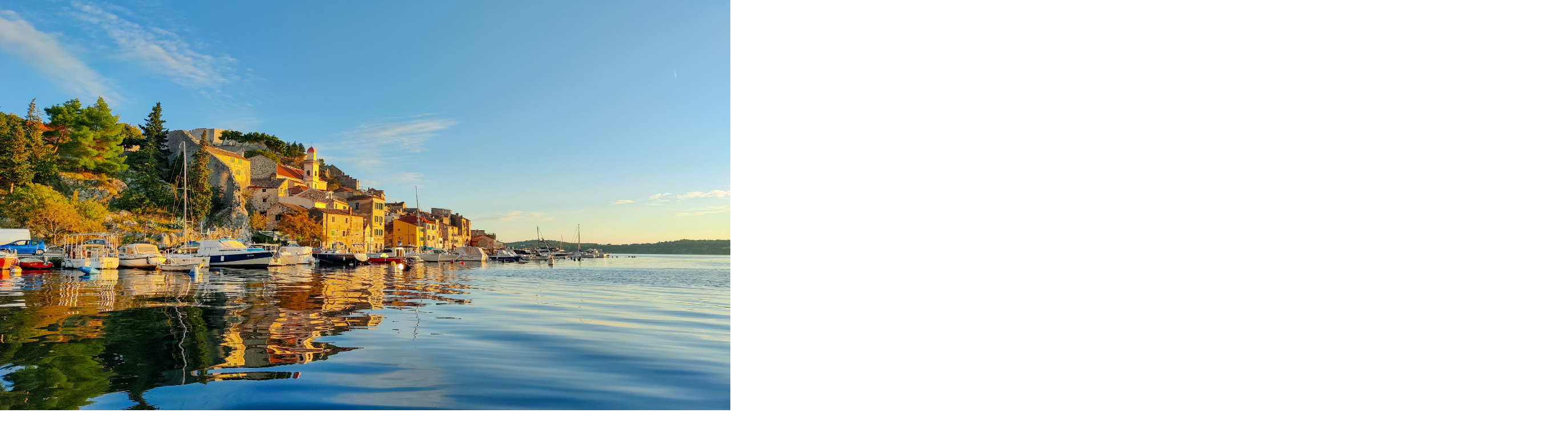

--- FILE ---
content_type: text/html; charset=utf-8
request_url: https://www.lolitaontheroad.com/road-trip-un-mois-en-norvege-mon-guide-complet
body_size: 40988
content:
<!DOCTYPE html><html lang="fr" class="selection:bg-primary-light scroll-smooth bg-white font-sans antialiased"><head><meta charSet="utf-8" data-next-head=""/><meta name="viewport" content="width=device-width" data-next-head=""/><title data-next-head="">ROAD TRIP d’un mois en NORVÈGE : mon guide complet | LOLITA ON THE ROAD</title><meta name="robots" content="index,follow" data-next-head=""/><meta name="description" content="Road trip d&#x27;un mois en Norvège : formalités, itinéraire, budget… Tout ce que tu dois savoir se trouve ici !" data-next-head=""/><meta name="theme-color" content="#ff949e" data-next-head=""/><meta name="twitter:card" content="summary_large_image" data-next-head=""/><meta name="twitter:site" content="@Lolita_OTR" data-next-head=""/><meta property="og:title" content="ROAD TRIP d’un mois en NORVÈGE : mon guide complet" data-next-head=""/><meta property="og:description" content="Road trip d&#x27;un mois en Norvège : formalités, itinéraire, budget… Tout ce que tu dois savoir se trouve ici !" data-next-head=""/><meta property="og:url" content="https://www.lolitaontheroad.com/road-trip-un-mois-en-norvege-mon-guide-complet" data-next-head=""/><meta property="og:type" content="article" data-next-head=""/><meta property="article:published_time" content="2022-06-19T17:30:56.000+02:00" data-next-head=""/><meta property="article:modified_time" content="2024-10-16T18:15:24.000+02:00" data-next-head=""/><meta property="article:tag" content="Voyage" data-next-head=""/><meta property="article:tag" content="Europe" data-next-head=""/><meta property="article:tag" content="Norvège" data-next-head=""/><meta property="article:tag" content="Road trip" data-next-head=""/><meta property="og:image" content="https://cdn.lolitaontheroad.com/medias/2022/06/NORVEGE--finale-.jpg" data-next-head=""/><meta property="og:image:width" content="2000" data-next-head=""/><meta property="og:image:height" content="1319" data-next-head=""/><meta property="og:locale" content="fr_FR" data-next-head=""/><link rel="canonical" href="https://www.lolitaontheroad.com/road-trip-un-mois-en-norvege-mon-guide-complet" data-next-head=""/><link rel="preload" href="https://cdn.lolitaontheroad.com/medias/2022/06/NORVEGE--finale-.jpg" as="image" data-next-head=""/><link rel="apple-touch-icon" sizes="180x180" href="/apple-touch-icon.png"/><link rel="icon" type="image/png" sizes="32x32" href="/favicon-32x32.png"/><link rel="icon" type="image/png" sizes="16x16" href="/favicon-16x16.png"/><link rel="manifest" href="/site.webmanifest"/><meta name="impact-site-verification" content="d7faef79-b800-4853-9b15-fcf9caaadc89"/><meta name="algolia-site-verification" content="2FA45583A352FE1B"/><link rel="preload" href="/_next/static/media/4de1fea1a954a5b6-s.p.woff2" as="font" type="font/woff2" crossorigin="anonymous" data-next-font="size-adjust"/><link rel="preload" href="/_next/static/media/6d664cce900333ee-s.p.woff2" as="font" type="font/woff2" crossorigin="anonymous" data-next-font="size-adjust"/><link rel="preload" href="/_next/static/media/7ab6c71e1cbd6ab6-s.p.woff2" as="font" type="font/woff2" crossorigin="anonymous" data-next-font="size-adjust"/><link rel="preload" href="/_next/static/media/2764b2103ec13a9e-s.p.otf" as="font" type="font/otf" crossorigin="anonymous" data-next-font="size-adjust"/><link rel="preload" href="/_next/static/media/9a977bde770855bc-s.p.otf" as="font" type="font/otf" crossorigin="anonymous" data-next-font="size-adjust"/><link rel="preload" href="/_next/static/media/65e678a17f811546-s.p.otf" as="font" type="font/otf" crossorigin="anonymous" data-next-font="size-adjust"/><link rel="preload" href="/_next/static/css/b5f5680d8cc8e21e.css" as="style"/><script type="application/ld+json" data-next-head="">{"@context":"https://schema.org","@type":"BlogPosting","datePublished":"2022-06-19T17:30:56.000+02:00","description":"Road trip d&apos;un mois en Norvège : formalités, itinéraire, budget… Tout ce que tu dois savoir se trouve ici !","mainEntityOfPage":{"@type":"WebPage","@id":"https://www.lolitaontheroad.com/road-trip-un-mois-en-norvege-mon-guide-complet"},"headline":"ROAD TRIP d’un mois en NORVÈGE : mon guide complet","image":["https://cdn.lolitaontheroad.com/medias/2022/06/NORVEGE--finale-.jpg"],"dateModified":"2024-10-16T18:15:24.000+02:00","author":{"@type":"Person","name":"Lolita"},"publisher":{"@type":"Organization","name":"LOLITA ON THE ROAD • Le blog qui vous fait voyager !","logo":{"@type":"ImageObject","url":"https://cdn.lolitaontheroad.com/static/logo.png"}}}</script><link rel="stylesheet" href="/_next/static/css/b5f5680d8cc8e21e.css" data-n-g=""/><noscript data-n-css=""></noscript><script defer="" noModule="" src="/_next/static/chunks/polyfills-42372ed130431b0a.js"></script><script src="/_next/static/chunks/webpack-d58719c857864ca8.js" defer=""></script><script src="/_next/static/chunks/framework-d7de93249215fb06.js" defer=""></script><script src="/_next/static/chunks/main-9a827771779dbc75.js" defer=""></script><script src="/_next/static/chunks/pages/_app-6559ec59db224613.js" defer=""></script><script src="/_next/static/chunks/bab91655-22b4a26d1b965673.js" defer=""></script><script src="/_next/static/chunks/9d08740d-3a35822b01e2e4d2.js" defer=""></script><script src="/_next/static/chunks/cd97a040-f77c709adc3180c4.js" defer=""></script><script src="/_next/static/chunks/926-a2a8453056c1c885.js" defer=""></script><script src="/_next/static/chunks/257-b117a1cc876e2220.js" defer=""></script><script src="/_next/static/chunks/86-1af57fd07671deaa.js" defer=""></script><script src="/_next/static/chunks/317-f2c9d1b5396c22cb.js" defer=""></script><script src="/_next/static/chunks/pages/%5Bslug%5D-a6ae6325f1315081.js" defer=""></script><script src="/_next/static/an07DWa5BTHKCqpsA8xZ-/_buildManifest.js" defer=""></script><script src="/_next/static/an07DWa5BTHKCqpsA8xZ-/_ssgManifest.js" defer=""></script></head><body><link rel="preload" as="image" href="https://cdn.lolitaontheroad.com/medias/2022/06/NORVEGE--finale-.jpg"/><link rel="preload" as="image" href="https://cdn.jsdelivr.net/gh/twitter/twemoji@latest/assets/svg/1f30a.svg"/><link rel="preload" as="image" href="https://cdn.jsdelivr.net/gh/twitter/twemoji@latest/assets/svg/26f0.svg"/><link rel="preload" as="image" href="https://cdn.jsdelivr.net/gh/twitter/twemoji@latest/assets/svg/1f3d4.svg"/><link rel="preload" as="image" href="https://cdn.jsdelivr.net/gh/twitter/twemoji@latest/assets/svg/1f3d9.svg"/><link rel="preload" as="image" href="https://cdn.jsdelivr.net/gh/twitter/twemoji@latest/assets/svg/2744.svg"/><link rel="preload" as="image" href="https://cdn.jsdelivr.net/gh/twitter/twemoji@latest/assets/svg/2764.svg"/><link rel="preload" as="image" href="https://cdn.jsdelivr.net/gh/twitter/twemoji@latest/assets/svg/1f6a2.svg"/><link rel="preload" as="image" href="https://cdn.jsdelivr.net/gh/twitter/twemoji@latest/assets/svg/1f3e1.svg"/><link rel="preload" as="image" href="https://cdn.jsdelivr.net/gh/twitter/twemoji@latest/assets/svg/1f697.svg"/><link rel="preload" as="image" href="https://cdn.jsdelivr.net/gh/twitter/twemoji@latest/assets/svg/1f354.svg"/><link rel="preload" as="image" href="https://cdn.jsdelivr.net/gh/twitter/twemoji@latest/assets/svg/1f388.svg"/><link rel="preload" as="image" href="https://cdn.jsdelivr.net/gh/twitter/twemoji@latest/assets/svg/1f5e3.svg"/><link rel="preload" as="image" href="https://cdn.jsdelivr.net/gh/twitter/twemoji@latest/assets/svg/23f1.svg"/><link rel="preload" as="image" href="https://cdn.jsdelivr.net/gh/twitter/twemoji@latest/assets/svg/1f4b8.svg"/><link rel="preload" as="image" href="https://cdn.jsdelivr.net/gh/twitter/twemoji@latest/assets/svg/1f4f1.svg"/><link rel="preload" as="image" href="https://cdn.jsdelivr.net/gh/twitter/twemoji@latest/assets/svg/1f46e-200d-2640-fe0f.svg"/><link rel="preload" as="image" href="https://cdn.jsdelivr.net/gh/twitter/twemoji@latest/assets/svg/1f4d8.svg"/><link rel="preload" as="image" href="https://cdn.jsdelivr.net/gh/twitter/twemoji@latest/assets/svg/1f60a.svg"/><div id="__next"><style>
            :root {
              --font-lato: 'Lato', 'Lato Fallback';
              --font-cedarville: 'Cedarville Cursive', 'Cedarville Cursive Fallback';
              --font-bebas: 'bebas', 'bebas Fallback';
            }
          </style><div class="relative"><header class="absolute top-0 left-0 z-30 flex w-full bg-linear-to-b from-black/40"><div class="container mx-auto flex h-16 items-center px-4 md:px-0"><div class="flex h-6 w-6 cursor-pointer items-center justify-center text-xl hover:opacity-80 md:hidden"><svg color="white" data-prefix="far" data-icon="bars" class="svg-inline--fa fa-bars" role="img" viewBox="0 0 448 512" aria-hidden="true"><path fill="currentColor" d="M0 88C0 74.7 10.7 64 24 64l400 0c13.3 0 24 10.7 24 24s-10.7 24-24 24L24 112C10.7 112 0 101.3 0 88zM0 256c0-13.3 10.7-24 24-24l400 0c13.3 0 24 10.7 24 24s-10.7 24-24 24L24 280c-13.3 0-24-10.7-24-24zM448 424c0 13.3-10.7 24-24 24L24 448c-13.3 0-24-10.7-24-24s10.7-24 24-24l400 0c13.3 0 24 10.7 24 24z"></path></svg></div><a class="hidden md:flex" href="/"><svg xmlns="http://www.w3.org/2000/svg" viewBox="0 0 500 539" width="40" height="43" fill="none"><g clip-path="url(#a)"><path fill="#fff" d="M69.993 375.768c3.272 4.307 5.06 8.949 4.989 14.162.263 11.674-7.367 22.622-15.454 30.188-9.264 8.672-22.584 14.515-35.453 11.083-6.306-1.357-13.313-6.152-17.093-11.314-4.835-6.596-7.779-14.972-6.422-23.136 1.022-6.133 4.435-13.519 8.427-18.225 3.613-4.262 8.781-8.781 13.725-11.565 7.418-4.185 16.18-6.512 24.724-5.445 9.115 1.132 17.125 7.104 22.557 14.252Zm-8.17 5.098c-5.535-7.611-14.85-11.462-24.126-8.974-2.655.649-5.702 2.025-9.122 4.159s-6.898 5.599-10.408 9.836c-3.677 4.435-6.956 12.072-6.236 18.108.213 3.594 1.601 7.232 4.192 10.794 2.59 3.561 6.197 5.779 10.71 6.563 4.512.785 8.98.058 13.377-2.057 4.397-2.121 8.601-4.776 12.053-7.933 4.835-4.403 10.003-9.411 12.427-15.91 1.864-4.988.63-9.771-2.867-14.586Zm-17.775 76.948a5264.477 5264.477 0 0 1 32.232-35.472c1.041-1.067 2.295-1.549 3.76-1.459 1.46.09 2.598.501 3.414 1.26 2.006 1.857 2.482 3.754 1.357 5.56-1.119 1.794-2.527 3.575-4.063 5.272 6.756-.977 13.628.668 18.996 4.917 11.867 9.386-.405 28.626-6.686 37.401-1.208 1.684-3.015 4.288-5.438 7.74-2.424 3.452-4.462 5.786-6.05 7-1.966 1.511-4.48 1.209-7.456-1.06-1.98-1.511-2.186-3.304-.643-5.349 1.665-2.108 2.5-3.162 4.165-5.271 3.819-5.014 7.85-10.221 10.607-15.827 1.511-3.073 2.598-5.689 3.311-7.663 1.395-4.371.784-7.566-1.864-9.719-3.484-2.829-6.789-3.774-10.022-2.829-3.523 1.022-6.898 2.919-9.926 5.799a325.88 325.88 0 0 0-16.334 16.72c-1.061 1.164-2.462 1.601-4.23 1.241-1.768-.36-3.433-1.299-4.989-2.816-1.858-1.813-1.89-3.632-.141-5.445Zm88.905 13.185c2.488.74 3.735 1.093 6.229 1.781 1.421.366 2.224.527 2.417.495 1.922-7.566 3.838-15.139 5.76-22.705.392-1.235 1.331-2.147 2.784-2.752 1.452-.604 2.712-.797 3.792-.565 1.08.231 1.871.752 2.379 1.555.508.81.54 1.929.174 3.317-2 7.58-3.562 15.512-5.291 23.271 5.953 1.113 8.935 1.595 14.914 2.43 2.539.431 3.6 1.961 3.169 4.622-.321 1.98-1.234 3.356-2.745 4.121-1.517.759-3.053 1.041-4.59.836a74.28 74.28 0 0 1-4.525-.74 276.084 276.084 0 0 1-7.92-1.767c-1.215 6.094-2.051 12.265-2.848 18.417-.771 5.972-1.614 12.053-1.877 18-.122 2.732-.347 4.513-.804 5.239-.456.72-1.112 1.144-1.954 1.26-1.363.154-3.124-.026-5.265-.553-2.141-.527-3.195-1.748-3.15-3.625.611-13.809 3.369-27.418 6.152-40.918-.797-.122-3.78-.816-8.922-2.256-5.143-1.44-7.303-3.516-6.525-6.049 1.112-3.626 3.979-4.706 8.646-3.414Zm52.218 26.858c-.63 9.155-1.24 18.309-1.825 27.463-.36 3.4-.978 5.393-1.215 5.837-.508.938-1.029 2.378-2.058 3.027-1.028.65-2.886.804-5.56.418-1.292-.186-2.244-.977-2.861-2.359-.617-1.382-.868-2.893-.733-4.513a2653.983 2653.983 0 0 0 2.829-38.326c.739-11.07 1.858-22.191 3.445-33.151.232-1.595.984-2.79 2.212-3.562 1.228-.778 2.578-1.08 4.063-.906 2.185.251 3.265 2.23 3.265 5.972 0 3.741-.25 8.395-.771 13.956s-.836 9.623-.952 12.188c4.539-1.517 8.897-2.14 13.179-1.832 8.505.617 15.904 4.468 18.707 12.851 1.523 4.57 2.282 10.465 2.198 17.626-.026 2.36-.328 6.075-.926 11.134-.597 5.06-.977 8.332-1.099 9.823-.122 1.492-.964 2.629-2.526 3.388-1.569.765-3.253 1.099-5.053 1.009-2.803-.148-4.146-1.414-4.037-3.76.662-6.789 1.305-13.577 1.928-20.366.078-1.723.103-4.583.097-8.582-.007-3.998-.791-7.212-2.321-9.649-1.53-2.436-4.294-3.76-8.344-4.075-7.238-.573-11.102 1.446-11.642 6.389Zm60.73-15.055c4.397-.148 8.993.508 13.422 2.513 4.43 2.012 6.937 4.77 7.387 8.383.45 3.619-.855 7.348-4.07 11.102-3.214 3.754-7.907 6.242-13.93 7.348-2.597.475-6.531.861-11.783 1.015 1.279 6.699 3.535 11.076 6.762 13.089 1.016.835 2.36 1.208 4.025 1.125 6.049-.315 11.005-2.283 14.721-5.805 3.715-3.517 6.345-5.42 8.055-5.625.758-.09 1.973.366 3.657 1.369 1.685.996 2.617 2.006 2.765 3.041.295 2.07-2.282 5.496-8.03 10.041-2.545 2.121-5.734 3.973-9.565 5.509a36.627 36.627 0 0 1-10.896 2.539c-8.595.637-15.879-5.47-19.472-12.818-2.533-5.175-3.812-12.394-3.87-17.987-.051-5.342 2.019-12.561 5.066-16.984 3.124-4.525 10.452-7.682 15.756-7.855Zm1.215 8.164c-3.356.231-6.107 2.089-8.376 5.599-.843 1.228-1.588 3.954-2.257 8.171 6.184-.174 18.771-1.37 18.495-9.36-.116-3.163-2.925-4.751-7.862-4.41Zm77.996 42.762c-1.054 1.569-2.436 2.655-4.127 3.259-1.69.605-3.593.071-4.422-1.324-4.25-7.161-7.117-18.585-10.524-27.944a19099.26 19099.26 0 0 1-10.047-26.781c-1.942-5.413-.521-10.041 3.625-14.027 3.388-3.259 7.779-6.223 13.211-8.633 2.79-1.241 6.042-1.955 9.803-2.173 3.761-.219 7.496.244 11.224 1.414 3.729 1.17 6.351 3.143 7.798 5.985 1.446 2.841 1.588 6.628.27 11.34-1.318 4.718-3.619 9.392-6.956 13.969-3.336 4.583-6.981 8.414-10.851 11.481 9.045 1.305 18.038 3.105 26.8 5.676 8.261 2.424 13.236 4.905 14.651 7.714.45.894.315 2.012-.418 3.343-.733 1.337-1.909 2.391-3.529 3.15-1.62.765-3.266.849-4.925.264-3.664-2.784-9.16-5.092-16.18-6.782-7.643-1.845-15.39-3.125-23.271-4.269 2.893 6.699 5.792 13.384 8.698 20.076.495 1.273.225 2.7-.83 4.262Zm3.729-49.39c5.02-6.254 6.538-11.513 5.136-14.451-1.401-2.937-4.063-4.422-7.952-4.545-3.883-.122-7.952.772-12.297 2.649-4.346 1.877-7.637 3.786-9.868 5.811 2.97 8.049 6.094 16.033 9.193 24.03 6.659-2.797 11.552-8.209 15.788-13.494Zm41.033-32.913c5.187-3.111 10.902-3.51 17.157-1.395 6.814 2.308 11.661 7.245 15.949 12.613 3.876 4.847 6.107 13.371 5.246 19.587-.945 6.756-5.233 12.716-11.109 16.174-5.959 3.504-13.371 4.256-19.825 1.922-5.49-1.986-11.738-7.335-14.419-12.555-3.137-6.119-5.432-13.396-4.423-20.455.971-6.84 5.625-12.413 11.424-15.891Zm3.632 8.955c-3.118 1.871-4.834 4.853-5.201 8.98-.366 4.128.334 7.843 2.192 11.135 2.887 5.11 6.287 8.35 10.26 9.655 3.979 1.305 7.547 1.041 10.626-.778 5.503-3.259 7.746-7.386 6.75-12.182-.553-2.224-1.781-4.718-3.503-7.45-4.487-7.091-12.478-14.554-21.124-9.36Zm41.92-53.683c2.612-2.668 6.034-1.987 10.329 2.11l1.458 1.395 5.829 5.93a247.225 247.225 0 0 0 5.483 5.431 3856.197 3856.197 0 0 0 20.903 16.989c1.436 1.358.451 3.825-3.045 7.313-.208.205-.706.7-1.496 1.479-.79.786-1.597 1.076-2.408.875-.811-.2-1.462-.775-1.946-1.739-.484-.958-1.386-1.679-2.688-2.172-.231 5.841-4.61 12.58-8.754 16.176-10.893 9.445-23.65 3.624-31.942-6.189-4.744-5.612-8.888-12.709-9.396-20.208-.389-5.78 3.336-12.991 7.492-16.678 2.455-2.177 5.269-4.307 8.462-5.942-.215-1.794.357-3.373 1.719-4.77Zm-1.984 17.08c-3.591 3.425-5.446 6.859-5.535 10.422-.088 3.563 2.16 7.935 6.701 13.088 4.987 5.655 13.158 11.658 20.024 5.456 1.465-1.322 2.569-3.38 3.273-6.107.704-2.72.716-5.09.058-7.084-1.722-4.263-4.393-8.166-7.958-11.745-3.566-3.579-6.648-5.691-9.223-6.363-2.576-.671-5.005.109-7.34 2.333Zm31.952-53.181c-6.187-4.631-12.368-9.256-18.557-13.893-3.448-2.611-4.353-5.011-2.762-7.22 1.596-2.217 3.553-2.785 5.577-1.608 5.26 3.06 10.496 7.002 15.692 10.555 8.948 6.111 18 12.102 27.153 17.946 7.968 5.084 15.884 10.231 23.583 15.704 1.963 1.397 1.668 3.878-.957 7.379-1.753 2.331-3.993 2.476-6.687.464-.33 4.915-2.544 9.679-5.929 14.068-3.498 4.537-10.75 8.667-16.474 9.061-5.371.371-12.74-2.338-16.696-5.963-4.198-3.844-8.595-10.13-10.724-15.446-2.068-5.16-2.516-12.87-.603-18.281 1.196-3.875 2.826-7.181 4.945-9.957a31.257 31.257 0 0 1 2.439-2.809Zm13.512 9.309c-1.772-.505-3.297-.687-4.556-.548-1.265.139-2.283.543-3.052 1.219-.77.675-1.588 1.563-2.455 2.656-.867 1.099-1.543 2.728-2.065 4.897-.522 2.168-.408 4.477.347 6.931 1.5 4.923 4.004 8.939 7.615 11.992 3.617 3.052 7.271 4.73 10.985 4.954 3.715.23 6.927-1.258 9.525-4.459 2.598-3.202 3.258-6.82 1.958-10.762-1.299-3.935-4.136-7.503-8.424-10.723-4.806-3.6-8.099-5.652-9.878-6.157Z"></path><path fill="#A0D3F4" d="M400.106 242.777c3.677 13.647 5.631 28.008 5.631 42.807 0 90.75-73.573 164.323-164.291 164.323-35.247 0-67.885-11.089-94.659-29.989 9.855-20.654-12.124-58.376-12.124-58.376-7.984-11.288 18.302-61.996 18.302-61.996 3.304-20.198-30.079-22.692-30.079-22.692-6.351-2.096-33.036-46.279-35.073-49.641 23.528-61.906 83.454-105.921 153.633-105.921 2.558 0 5.085.058 7.585.174 0 0-2.841 43.983-33.068 67.794 0 0-61.018 33.698-20.339 80.78 0 0 6.981 13.93 63.346 3.477 0 0 17.44-11.635 20.339 26.749 0 0-7.553 84.258 18.013 88.912 0 0 48.811-2.932 54.037-55.214 0 0-18.012-48.233 14.535-69.151l34.212-22.036Z"></path><path fill="#CBE1C8" d="m400.107 242.776-34.213 22.037c-32.547 20.912-14.534 69.151-14.534 69.151-5.227 52.283-54.038 55.214-54.038 55.214-25.566-4.654-18.012-88.912-18.012-88.912-2.9-38.378-20.34-26.749-20.34-26.749-56.365 10.459-63.346-3.477-63.346-3.477-40.679-47.082 20.34-80.78 20.34-80.78 30.22-23.818 33.068-67.795 33.068-67.795 72.564 3.298 132.863 53.684 151.075 121.311ZM122.88 276.847s33.383 2.501 30.078 22.693c0 0-26.285 50.707-18.301 61.996 0 0 21.979 37.722 12.124 58.376-42.145-29.763-69.665-78.832-69.665-134.328 0-20.571 3.76-40.249 10.684-58.377 2.044 3.356 28.735 47.538 35.08 49.64Z"></path><g filter="url(#b)"><path fill="#fff" d="M404.121 251.89s17.946 7.229 19.942 28.102c0 0-7.498 17.997-85.69 53.814 0 0-40.579 15.173-54.254 19.247l-157.692 41.318s-.466.191-1.275.491l-2.608-11.82s186.158-45.794 198.36-54.368c0 0 7.243-2.659 3.475-9.123 0 0-2.333-2.876-7.542 0 0 0-113.741 35.414-148.359 41.484 0 0-67.183 17.245-68.751 18.972l-3.188-12.215s-4.31-7.484 3.188-11.118a17.166 17.166 0 0 1 3.991-1.275s184.462-46.259 191.736-50.626c0 0 43.467-18.272 72.972-33.362 14.204-7.268 25.169-13.803 26.502-17.213.012.012 4.093-5.088 9.193-2.308Z"></path><path fill="#fff" d="M346.469 259.948c27.956-15.855 48.452-5.738 48.452-5.738-1.332 3.405-12.298 9.939-26.502 17.214a36.885 36.885 0 0 0-21.95-11.476Z"></path><path fill="#F6D2D9" d="M346.469 259.948a36.889 36.889 0 0 1 21.969 11.475c-29.504 15.091-72.971 33.362-72.971 33.362-7.274 4.367-191.736 50.626-191.736 50.626a17.205 17.205 0 0 0-3.991 1.275c-6.465-3.665-9.238-46.883-9.238-46.883s3.188-38.003 0-48.325c0 0-6.873-23.588-12.515-28.969 0 0-5.89-7.364 1.224-8.345 0 0 43.684-8.837 48.344-14.236 8.556 1.804 32.393-13.497 32.393-13.497s9.078-5.884 13.496-2.206l9.767 9.767c-6.943 4.584-14.497 11.699-14.497 11.699-3.449 3.749.548 6.777.548 6.777 5.808 4.118 21.268-11.801 21.268-11.801s7.013 7.013 8.747 7.415c-5.84 5.457-11.667 13.891-11.667 13.891-4.227 4.967.829 8.288.829 8.288 5.425 3.303 19.062-15.677 19.062-15.677s8.402 7.109 10.015 6.949l.051.058c-5.737 5.508-11.475 13.79-11.475 13.79-3.634 4.424 0 7.318 0 7.318 5.209 5.815 19.349-14.427 19.349-14.427l.637-.924s9.002 5.929 11.119 5.941l-3.455 4.265a7.743 7.743 0 0 1-.766.823c-2.174 2.046-12.342 12.113-6.177 16.295 0 0 3.761 2.882 9.308-4.208 0 0 6.962-6.439 10.717-12.406.809.485 7.879 4.641 10.92 4.641a183.082 183.082 0 0 1-2.875 3.889s-12.349 14.95-6.286 18.527c0 0 4.329 3.36 8.989-3.825 0 0 6.465-8.786 9.385-15.499.312 1.409 13.388 3.073 14.172 3.188-4.463 6.458-8.575 15.199-8.575 15.199-1.976 5.476 3.398 6.604 3.398 6.604 6.229.848 16.2-20.993 16.2-20.993s12.113.325 13.056 0c-2.9 7.012-4.979 16.352-4.979 16.352 0 6.318 6.949 4.928 6.949 4.928 2.729-1.275 8.02-18.182 9.04-21.516.115-.364.173-.568.173-.568 3.735-1.797 30.078.963 30.078.963Zm-138.911 50.779a4.691 4.691 0 1 0-5.746-5.956 4.699 4.699 0 0 0 2.178 5.542 4.674 4.674 0 0 0 3.568.414Zm-19.999 4.686a4.695 4.695 0 0 0 3.386-3.966 4.69 4.69 0 0 0-2.369-4.645 4.695 4.695 0 0 0-5.198.412 4.69 4.69 0 0 0-1.608 4.96 4.699 4.699 0 0 0 5.789 3.239Zm-14.784-50.881a30.142 30.142 0 0 0-18.612-27.839 30.131 30.131 0 0 0-41.084 21.98 30.135 30.135 0 0 0 29.579 36.001 30.129 30.129 0 0 0 30.117-30.129v-.013Z"></path><path fill="#FF949E" d="M324.392 319.544c3.767 6.465-3.475 9.123-3.475 9.123-12.209 8.575-198.36 54.369-198.36 54.369l2.607 11.819c-4.526 1.683-19.763 6.771-21.676-.491l-3.742-14.369c1.568-1.728 68.751-18.973 68.751-18.973 34.618-6.069 148.359-41.484 148.359-41.484 5.202-2.85 7.536.006 7.536.006Z"></path><path fill="#fff" d="m316.021 256.053.217 3.481c-1.021 3.334-6.312 20.267-9.041 21.516 0 0-6.949 1.39-6.949-4.928 0 0 2.079-9.353 4.979-16.353 1.913-4.577 4.144-8.147 6.376-7.433 0 0 3.729-.395 4.418 3.717Zm-34.873 2.907c2.99-4.291 6.152-7.574 8.409-6.624 0 0 4.756 2.327 2.614 7.433 0 0-9.971 21.842-16.2 20.994 0 0-5.374-1.128-3.398-6.605 0 0 4.087-8.74 8.575-15.198Zm-13.535-10.207c1.352 1.059.772 3.825-.637 7.013-2.92 6.713-9.385 15.498-9.385 15.498-4.66 7.153-8.989 3.825-8.989 3.825-6.063-3.576 6.286-18.526 6.286-18.526.332-.421 1.581-2.117 2.875-3.889l3.405-4.686c3.685-2.958 6.445.765 6.445.765Zm-20.77-.733c-3.755 5.967-10.717 12.406-10.717 12.406-5.547 7.09-9.308 4.208-9.308 4.208-6.165-4.169 4.004-14.249 6.178-16.295.274-.256.53-.53.765-.823l3.455-4.265 1.046-1.275c4.87-6.018 9.231-2.958 9.231-2.958 2.818 1.619 1.734 5.215-.65 9.002Zm-19.891-20.924s4.335 2.257 1.912 6.318l-2.747 3.895-.638.925s-14.14 20.241-19.349 14.427c0 0-3.634-2.894 0-7.319 0 0 5.738-8.288 11.476-13.79 3.512-3.404 7.083-5.75 9.346-4.456Z"></path><path fill="#FF949E" d="M210.79 304.939a4.688 4.688 0 0 1-4.143 5.953 4.694 4.694 0 0 1-3.944-7.721 4.697 4.697 0 0 1 7.256.134c.382.485.665 1.04.831 1.634Z"></path><path fill="#fff" d="M199.277 218.062c3.825-3.557 7.65-5.852 9.849-3.697 0 0 4.036 2.971-.637 8.925l-.982 1.237s-13.637 18.979-19.062 15.677c0 0-5.055-3.303-.829-8.288-.006.038 5.821-8.396 11.661-13.854Zm-16.066-14.089c4.603-3.028 8.925-4.954 10.628-2.952 0 0 3.321 2.365 1.198 5.273 0 0-3.87 4.112-4.507 4.354 0 0-15.46 15.938-21.268 11.8 0 0-3.997-3.028-.548-6.776 0 0 7.554-7.115 14.497-11.699Z"></path><path fill="#FF949E" d="M190.798 309.63a4.7 4.7 0 0 1-.052 2.724 4.7 4.7 0 0 1-4.092 3.23 4.694 4.694 0 0 1-5.032-5.224 4.69 4.69 0 0 1 6.948-3.548 4.7 4.7 0 0 1 2.228 2.818Z"></path><path fill="#fff" d="M142.658 234.447a30.122 30.122 0 0 1 16.737 5.081 30.121 30.121 0 0 1 11.094 13.523 30.127 30.127 0 0 1-21.962 41.076 30.134 30.134 0 0 1-30.928-12.812 30.135 30.135 0 0 1 3.75-38.046 30.13 30.13 0 0 1 21.309-8.822Z"></path><path fill="#F6D2D9" d="M142.773 185.619s15.46 10.793 17.175 10.793c0 0-23.837 15.301-32.393 13.496 0 0 4.169-27.483 15.218-24.289Z"></path><path fill="#fff" d="M143.008 297.887c17.605 0 31.876-14.272 31.876-31.876 0-17.605-14.271-31.877-31.876-31.877s-31.876 14.272-31.876 31.877c0 17.604 14.271 31.876 31.876 31.876Z"></path><path fill="#F2929F" d="m152.66 250.525-6.942 5.884-15.856-5.737a1.278 1.278 0 0 0-1.275.223l-3.978 3.379a1.278 1.278 0 0 0-.281 1.6c.097.171.233.317.396.427l11.819 7.899-6.247 5.298-5.591-1.275a1.266 1.266 0 0 0-.587.006 1.267 1.267 0 0 0-.523.268l-2.429 2.059a1.287 1.287 0 0 0-.448 1.024 1.28 1.28 0 0 0 .531.984l7.478 4.941 3.66 8.192a1.282 1.282 0 0 0 .896.683 1.278 1.278 0 0 0 1.087-.294l2.429-2.059a1.272 1.272 0 0 0 .452-1.045l-.344-5.738 6.248-5.298 5.878 12.961a1.275 1.275 0 0 0 1.989.446l3.978-3.372a1.28 1.28 0 0 0 .427-1.205l-3.092-16.576 6.949-5.884c2.142-1.824 4.354-6.688 2.55-8.836-1.804-2.149-7.025-.778-9.174 1.045Z"></path></g><path fill="#fff" d="M87.086 138.462a5080.773 5080.773 0 0 1-7.065-9.122 5450.646 5450.646 0 0 1-36.957-49.576c-.733-.926-.514-2.302.675-4.095 1.196-1.794 3.054-3.652 5.586-5.522 6.069-4.48 10.33-5.117 12.034-2.398 4.243 6.763 8.004 14.618 12.035 21.882 4.493 8.1 8.941 16.348 14.084 24.081 3.632 5.111 5.445 7.669 9.077 12.78 4.282 6.03 7.29 9.122 8.441 8.884 1.543-.321 3.51-1.536 5.432-2.809a246.439 246.439 0 0 1 20.545-13.911c4.751-2.507 7.907-2.122 9.373.893 1.163 2.392.739 4.751-1.183 7.11-1.922 2.359-4.011 4.249-6.313 5.689-2.301 1.447-5.175 3.144-8.492 5.195-7.63 4.724-15.505 11.436-23.946 14.881-.983.02-2.732-1.446-5.252-4.422-2.52-2.97-4.3-5.053-5.329-6.242a137.402 137.402 0 0 1-2.745-3.298Zm73.773-91.888c8.158-2.623 18.552-1.35 25.765 4.108 7.097 5.367 11.764 13.602 13.256 22.39 1.452 8.569.263 17.607-3.568 25.43-3.484 7.124-9.81 12.485-17.383 14.735-7.675 2.282-16.007 1.112-22.891-2.938-7.065-4.159-13.584-10.37-16.547-17.858-3.401-8.589-5.702-17.865-2.083-27.006 4.095-10.35 13.648-15.705 23.451-18.861Zm1.119 12.317c-5.24 1.645-9.007 5.136-10.865 10.395-1.857 5.258-1.639 10.234-.115 14.676 1.742 5.065 5.978 11.57 10.909 14.29 4.564 2.514 8.845 3.163 12.889 2.031 5.888-1.645 11.372-5.772 12.15-12.271.27-2.9-.09-6.403-.965-10.402-2.577-11.783-10.491-22.962-24.003-18.72Zm40.325-48.393c-.141-3.69.469-6.23 1.768-7.528 1.292-1.299 3.549-2.147 6.743-2.475 6.538-.675 9.977.88 10.202 4.294.457 6.885.418 13.937.585 20.86.245 10.029.579 20.205 1.453 30.143.624 7.072 1.344 14.284 2.944 21.278 2.128 9.322 4.282 13.925 6.725 13.796 2.442-.129 4.21-1.716 5.367-4.802.534-1.202 1.415-2.282 2.662-3.246 1.24-.958 2.854-1.447 4.821-1.447 4.037 0 5.985 2.983 5.843 8.794-.077 3.157-2.069 6.217-5.772 9.315-3.697 3.105-7.226 4.738-10.794 4.899-3.567.16-6.46-.193-8.717-1.145-2.256-.951-4.172-2.468-5.753-4.583-1.581-2.109-2.925-4.166-4.005-6.171-1.08-2.006-1.973-4.533-2.713-7.49-1.922-7.63-3.291-15.55-4.57-23.335-1.678-10.221-3.202-20.565-4.622-30.857-.933-6.724-1.91-13.55-2.167-20.3Zm74.268.932c2.648.25 5.065 1.356 7.2 3.297 2.127 1.942 3.053 3.832 2.815 5.638-.238 1.813-1.729 3.471-4.41 5.04-2.687 1.569-5.322 2.23-7.984 1.986-2.661-.244-5.008-1.221-7.084-2.944-2.076-1.723-3.073-3.8-2.925-6.261.277-4.725 4.256-7.123 11.944-6.802.148.013.296.033.444.046Zm-.328 77.9a5988.25 5988.25 0 0 1-1.119 10.291c-.231 1.858-1.227 3.298-2.944 4.339-1.723 1.042-3.452 1.479-5.226 1.318-2.617-.244-3.883-1.562-3.806-4.03.514-17.396.405-35.016 1.376-52.225.186-3.31.553-7.598 1.421-12.208.321-1.703 2.031-2.539 4.898-2.294 7.245.604 11.166 3.336 11.488 7.591.167 2.16.109 3.941-.052 5.207-.784 3.658-1.17 5.484-1.941 9.142-1.363 10.954-2.726 21.914-4.095 32.868Zm35.119-47.725c4.005.958 6.004 1.466 9.983 2.559 2.263.584 3.536.887 3.825.867l8.003-29.236c.585-1.575 2.212-2.623 4.899-3.086 2.687-.463 5.078-.366 7.155.277 2.07.636 3.593 1.594 4.564 2.84.971 1.248 1.028 2.765.347 4.469-3.716 9.32-6.653 19.407-9.874 29.133a302.21 302.21 0 0 1 23.001 8.01c3.851 1.627 5.053 4.082 3.645 7.232-1.048 2.34-2.797 3.658-5.22 3.999-2.424.347-4.719.122-6.911-.662a365.26 365.26 0 0 1-6.46-2.385c-4.526-1.781-6.808-2.63-11.391-4.211-2.411 7.624-4.192 15.467-6.095 23.226-1.845 7.515-3.882 15.081-5.31 22.647-.649 3.459-1.292 5.657-1.941 6.525-.649.868-1.44 1.35-2.378 1.447-1.511.109-3.369-.206-5.6-.907-2.23-.707-3.214-2.224-2.957-4.615 2.212-17.691 6.03-35.145 9.997-52.508-1.17-.218-5.568-1.44-13.269-3.176-7.701-1.742-11.282-4.069-10.658-7.463.906-4.854 5.136-6.66 12.645-4.982Zm113.243 51.633c5.078 3.748 5.271 8.666.694 14.47-.488.624-1.003 1.28-1.555 1.974-2.694 3.15-4.031 4.725-6.718 7.888a224.196 224.196 0 0 0-6.088 7.444 2065.743 2065.743 0 0 1-18.63 27.874c-1.542 1.922-4.493 1.073-8.993-2.276-.263-.199-.906-.675-1.922-1.414-1.022-.746-1.479-1.614-1.369-2.623.109-1.009.688-1.929 1.748-2.751 1.061-.817 1.781-2.064 2.128-3.748-7.373.958-14.734-1.196-21.027-4.937-15.03-8.936-13.32-25.746-6.847-39.857 3.877-8.44 10.157-17.768 19.614-20.61 9.436-2.84 20.05 0 28.105 5.17 4.68 3.001 9.192 6.685 13.043 11.063 2.539-.393 5.162.372 7.817 2.333Zm-25.54-1.15c-4.314-2.913-11.796-5.773-17.171-4.456-6.21 1.524-10.382 8.017-13.184 13.23-4.102 7.631-7.753 20.546 1.748 26.061 2.044 1.189 4.802 1.819 8.299 1.845 3.497.026 6.416-.559 8.73-1.845 4.866-3.131 9.186-7.193 12.799-12.368 3.613-5.169 5.413-9.514 5.304-13.05-.103-3.542-2.501-6.705-6.525-9.418Z"></path></g><defs><clipPath id="a"><path fill="#fff" d="M0 0h500v538.703H0z"></path></clipPath><filter id="b" width="368.365" height="232.8" x="71.697" y="181.36" color-interpolation-filters="sRGB" filterUnits="userSpaceOnUse"><feFlood flood-opacity="0" result="BackgroundImageFix"></feFlood><feColorMatrix in="SourceAlpha" result="hardAlpha" values="0 0 0 0 0 0 0 0 0 0 0 0 0 0 0 0 0 0 127 0"></feColorMatrix><feOffset dx="6" dy="6"></feOffset><feGaussianBlur stdDeviation="5"></feGaussianBlur><feComposite in2="hardAlpha" operator="out"></feComposite><feColorMatrix values="0 0 0 0 0 0 0 0 0 0 0 0 0 0 0 0 0 0 0.15 0"></feColorMatrix><feBlend in2="BackgroundImageFix" result="effect1_dropShadow_746_109"></feBlend><feBlend in="SourceGraphic" in2="effect1_dropShadow_746_109" result="shape"></feBlend></filter></defs></svg></a><ul class="group ml-4 hidden md:flex"><li class="flex transition-opacity group-hover:opacity-50 hover:opacity-100!" type="button" id="radix-_R_2qp6_" aria-haspopup="menu" aria-expanded="false" data-state="closed"><a class="font-display cursor-pointer px-3 text-2xl text-white uppercase" href="/destinations">Destinations</a></li><li class="flex transition-opacity group-hover:opacity-50 hover:opacity-100!"><a class="font-display px-3 text-2xl text-white uppercase" href="/travel-planner">Travel Planner</a></li><li class="flex transition-opacity group-hover:opacity-50 hover:opacity-100!"><a class="font-display px-3 text-2xl text-white uppercase" href="/tag/road-trip">Road trip</a></li><li class="flex transition-opacity group-hover:opacity-50 hover:opacity-100!"><a class="font-display px-3 text-2xl text-white uppercase" href="/tag/autour-du-voyage">Autour du voyage</a></li><li class="flex transition-opacity group-hover:opacity-50 hover:opacity-100!"><a class="font-display px-3 text-2xl text-white uppercase" href="/carte">Carte</a></li><li class="flex transition-opacity group-hover:opacity-50 hover:opacity-100!"><a class="font-display px-3 text-2xl text-white uppercase" href="/a-propos">À propos</a></li></ul><div class="ml-auto flex gap-2"><a href="https://www.instagram.com/lolita_ontheroad" target="_blank" rel="noopener noreferrer" class="flex h-6 w-6 items-center justify-center text-xl hover:opacity-80" aria-label="Instagram"><svg color="white" data-prefix="fab" data-icon="instagram" class="svg-inline--fa fa-instagram" role="img" viewBox="0 0 448 512" aria-hidden="true"><path fill="currentColor" d="M224.3 141a115 115 0 1 0 -.6 230 115 115 0 1 0 .6-230zm-.6 40.4a74.6 74.6 0 1 1 .6 149.2 74.6 74.6 0 1 1 -.6-149.2zm93.4-45.1a26.8 26.8 0 1 1 53.6 0 26.8 26.8 0 1 1 -53.6 0zm129.7 27.2c-1.7-35.9-9.9-67.7-36.2-93.9-26.2-26.2-58-34.4-93.9-36.2-37-2.1-147.9-2.1-184.9 0-35.8 1.7-67.6 9.9-93.9 36.1s-34.4 58-36.2 93.9c-2.1 37-2.1 147.9 0 184.9 1.7 35.9 9.9 67.7 36.2 93.9s58 34.4 93.9 36.2c37 2.1 147.9 2.1 184.9 0 35.9-1.7 67.7-9.9 93.9-36.2 26.2-26.2 34.4-58 36.2-93.9 2.1-37 2.1-147.8 0-184.8zM399 388c-7.8 19.6-22.9 34.7-42.6 42.6-29.5 11.7-99.5 9-132.1 9s-102.7 2.6-132.1-9c-19.6-7.8-34.7-22.9-42.6-42.6-11.7-29.5-9-99.5-9-132.1s-2.6-102.7 9-132.1c7.8-19.6 22.9-34.7 42.6-42.6 29.5-11.7 99.5-9 132.1-9s102.7-2.6 132.1 9c19.6 7.8 34.7 22.9 42.6 42.6 11.7 29.5 9 99.5 9 132.1s2.7 102.7-9 132.1z"></path></svg></a><a href="https://www.youtube.com/@LolitaOnTheRoad" target="_blank" rel="noopener noreferrer" class="flex h-6 w-6 items-center justify-center text-xl hover:opacity-80" aria-label="YouTube"><svg color="white" data-prefix="fab" data-icon="youtube" class="svg-inline--fa fa-youtube" role="img" viewBox="0 0 576 512" aria-hidden="true"><path fill="currentColor" d="M549.7 124.1C543.5 100.4 524.9 81.8 501.4 75.5 458.9 64 288.1 64 288.1 64S117.3 64 74.7 75.5C51.2 81.8 32.7 100.4 26.4 124.1 15 167 15 256.4 15 256.4s0 89.4 11.4 132.3c6.3 23.6 24.8 41.5 48.3 47.8 42.6 11.5 213.4 11.5 213.4 11.5s170.8 0 213.4-11.5c23.5-6.3 42-24.2 48.3-47.8 11.4-42.9 11.4-132.3 11.4-132.3s0-89.4-11.4-132.3zM232.2 337.6l0-162.4 142.7 81.2-142.7 81.2z"></path></svg></a><a href="https://fr.pinterest.com/lolitaontheroad" target="_blank" rel="noopener noreferrer" class="flex h-6 w-6 items-center justify-center text-xl hover:opacity-80" aria-label="Pinterest"><svg color="white" data-prefix="fab" data-icon="pinterest" class="svg-inline--fa fa-pinterest" role="img" viewBox="0 0 512 512" aria-hidden="true"><path fill="currentColor" d="M504 256c0 137-111 248-248 248-25.6 0-50.2-3.9-73.4-11.1 10.1-16.5 25.2-43.5 30.8-65 3-11.6 15.4-59 15.4-59 8.1 15.4 31.7 28.5 56.8 28.5 74.8 0 128.7-68.8 128.7-154.3 0-81.9-66.9-143.2-152.9-143.2-107 0-163.9 71.8-163.9 150.1 0 36.4 19.4 81.7 50.3 96.1 4.7 2.2 7.2 1.2 8.3-3.3 .8-3.4 5-20.3 6.9-28.1 .6-2.5 .3-4.7-1.7-7.1-10.1-12.5-18.3-35.3-18.3-56.6 0-54.7 41.4-107.6 112-107.6 60.9 0 103.6 41.5 103.6 100.9 0 67.1-33.9 113.6-78 113.6-24.3 0-42.6-20.1-36.7-44.8 7-29.5 20.5-61.3 20.5-82.6 0-19-10.2-34.9-31.4-34.9-24.9 0-44.9 25.7-44.9 60.2 0 22 7.4 36.8 7.4 36.8s-24.5 103.8-29 123.2C161.5 437.2 163.5 467.4 165.6 487 73.4 450.9 8 361.1 8 256 8 119 119 8 256 8S504 119 504 256z"></path></svg></a></div></div><div class="fixed top-0 bottom-0 -left-px z-30 flex w-2/3 flex-col bg-white shadow-xl transition-transform md:hidden -translate-x-full"><div class="flex h-36 items-center justify-center border-b border-slate-200"><svg xmlns="http://www.w3.org/2000/svg" viewBox="0 0 500 539" width="80" height="86" fill="none"><g clip-path="url(#a)"><path fill="#FF949E" d="M69.993 375.768c3.272 4.307 5.06 8.949 4.989 14.162.263 11.674-7.367 22.622-15.454 30.188-9.264 8.672-22.584 14.515-35.453 11.083-6.306-1.357-13.313-6.152-17.093-11.314-4.835-6.596-7.779-14.972-6.422-23.136 1.022-6.133 4.435-13.519 8.427-18.225 3.613-4.262 8.781-8.781 13.725-11.565 7.418-4.185 16.18-6.512 24.724-5.445 9.115 1.132 17.125 7.104 22.557 14.252Zm-8.17 5.098c-5.535-7.611-14.85-11.462-24.126-8.974-2.655.649-5.702 2.025-9.122 4.159s-6.898 5.599-10.408 9.836c-3.677 4.435-6.956 12.072-6.236 18.108.213 3.594 1.601 7.232 4.192 10.794 2.59 3.561 6.197 5.779 10.71 6.563 4.512.785 8.98.058 13.377-2.057 4.397-2.121 8.601-4.776 12.053-7.933 4.835-4.403 10.003-9.411 12.427-15.91 1.864-4.988.63-9.771-2.867-14.586Zm-17.775 76.948a5264.477 5264.477 0 0 1 32.232-35.472c1.041-1.067 2.295-1.549 3.76-1.459 1.46.09 2.598.501 3.414 1.26 2.006 1.857 2.482 3.754 1.357 5.56-1.119 1.794-2.527 3.575-4.063 5.272 6.756-.977 13.628.668 18.996 4.917 11.867 9.386-.405 28.626-6.686 37.401-1.208 1.684-3.015 4.288-5.438 7.74-2.424 3.452-4.462 5.786-6.05 7-1.966 1.511-4.48 1.209-7.456-1.06-1.98-1.511-2.186-3.304-.643-5.349 1.665-2.108 2.5-3.162 4.165-5.271 3.819-5.014 7.85-10.221 10.607-15.827 1.511-3.073 2.598-5.689 3.311-7.663 1.395-4.371.784-7.566-1.864-9.719-3.484-2.829-6.789-3.774-10.022-2.829-3.523 1.022-6.898 2.919-9.926 5.799a325.88 325.88 0 0 0-16.334 16.72c-1.061 1.164-2.462 1.601-4.23 1.241-1.768-.36-3.433-1.299-4.989-2.816-1.858-1.813-1.89-3.632-.141-5.445Zm88.905 13.185c2.488.74 3.735 1.093 6.229 1.781 1.421.366 2.224.527 2.417.495 1.922-7.566 3.838-15.139 5.76-22.705.392-1.235 1.331-2.147 2.784-2.752 1.452-.604 2.712-.797 3.792-.565 1.08.231 1.871.752 2.379 1.555.508.81.54 1.929.174 3.317-2 7.58-3.562 15.512-5.291 23.271 5.953 1.113 8.935 1.595 14.914 2.43 2.539.431 3.6 1.961 3.169 4.622-.321 1.98-1.234 3.356-2.745 4.121-1.517.759-3.053 1.041-4.59.836a74.28 74.28 0 0 1-4.525-.74 276.084 276.084 0 0 1-7.92-1.767c-1.215 6.094-2.051 12.265-2.848 18.417-.771 5.972-1.614 12.053-1.877 18-.122 2.732-.347 4.513-.804 5.239-.456.72-1.112 1.144-1.954 1.26-1.363.154-3.124-.026-5.265-.553-2.141-.527-3.195-1.748-3.15-3.625.611-13.809 3.369-27.418 6.152-40.918-.797-.122-3.78-.816-8.922-2.256-5.143-1.44-7.303-3.516-6.525-6.049 1.112-3.626 3.979-4.706 8.646-3.414Zm52.218 26.858c-.63 9.155-1.24 18.309-1.825 27.463-.36 3.4-.978 5.393-1.215 5.837-.508.938-1.029 2.378-2.058 3.027-1.028.65-2.886.804-5.56.418-1.292-.186-2.244-.977-2.861-2.359-.617-1.382-.868-2.893-.733-4.513a2653.983 2653.983 0 0 0 2.829-38.326c.739-11.07 1.858-22.191 3.445-33.151.232-1.595.984-2.79 2.212-3.562 1.228-.778 2.578-1.08 4.063-.906 2.185.251 3.265 2.23 3.265 5.972 0 3.741-.25 8.395-.771 13.956s-.836 9.623-.952 12.188c4.539-1.517 8.897-2.14 13.179-1.832 8.505.617 15.904 4.468 18.707 12.851 1.523 4.57 2.282 10.465 2.198 17.626-.026 2.36-.328 6.075-.926 11.134-.597 5.06-.977 8.332-1.099 9.823-.122 1.492-.964 2.629-2.526 3.388-1.569.765-3.253 1.099-5.053 1.009-2.803-.148-4.146-1.414-4.037-3.76.662-6.789 1.305-13.577 1.928-20.366.078-1.723.103-4.583.097-8.582-.007-3.998-.791-7.212-2.321-9.649-1.53-2.436-4.294-3.76-8.344-4.075-7.238-.573-11.102 1.446-11.642 6.389Zm60.73-15.055c4.397-.148 8.993.508 13.422 2.513 4.43 2.012 6.937 4.77 7.387 8.383.45 3.619-.855 7.348-4.07 11.102-3.214 3.754-7.907 6.242-13.93 7.348-2.597.475-6.531.861-11.783 1.015 1.279 6.699 3.535 11.076 6.762 13.089 1.016.835 2.36 1.208 4.025 1.125 6.049-.315 11.005-2.283 14.721-5.805 3.715-3.517 6.345-5.42 8.055-5.625.758-.09 1.973.366 3.657 1.369 1.685.996 2.617 2.006 2.765 3.041.295 2.07-2.282 5.496-8.03 10.041-2.545 2.121-5.734 3.973-9.565 5.509a36.627 36.627 0 0 1-10.896 2.539c-8.595.637-15.879-5.47-19.472-12.818-2.533-5.175-3.812-12.394-3.87-17.987-.051-5.342 2.019-12.561 5.066-16.984 3.124-4.525 10.452-7.682 15.756-7.855Zm1.215 8.164c-3.356.231-6.107 2.089-8.376 5.599-.843 1.228-1.588 3.954-2.257 8.171 6.184-.174 18.771-1.37 18.495-9.36-.116-3.163-2.925-4.751-7.862-4.41Zm77.996 42.762c-1.054 1.569-2.436 2.655-4.127 3.259-1.69.605-3.593.071-4.422-1.324-4.25-7.161-7.117-18.585-10.524-27.944a19099.26 19099.26 0 0 1-10.047-26.781c-1.942-5.413-.521-10.041 3.625-14.027 3.388-3.259 7.779-6.223 13.211-8.633 2.79-1.241 6.042-1.955 9.803-2.173 3.761-.219 7.496.244 11.224 1.414 3.729 1.17 6.351 3.143 7.798 5.985 1.446 2.841 1.588 6.628.27 11.34-1.318 4.718-3.619 9.392-6.956 13.969-3.336 4.583-6.981 8.414-10.851 11.481 9.045 1.305 18.038 3.105 26.8 5.676 8.261 2.424 13.236 4.905 14.651 7.714.45.894.315 2.012-.418 3.343-.733 1.337-1.909 2.391-3.529 3.15-1.62.765-3.266.849-4.925.264-3.664-2.784-9.16-5.092-16.18-6.782-7.643-1.845-15.39-3.125-23.271-4.269 2.893 6.699 5.792 13.384 8.698 20.076.495 1.273.225 2.7-.83 4.262Zm3.729-49.39c5.02-6.254 6.538-11.513 5.136-14.451-1.401-2.937-4.063-4.422-7.952-4.545-3.883-.122-7.952.772-12.297 2.649-4.346 1.877-7.637 3.786-9.868 5.811 2.97 8.049 6.094 16.033 9.193 24.03 6.659-2.797 11.552-8.209 15.788-13.494Zm41.033-32.913c5.187-3.111 10.902-3.51 17.157-1.395 6.814 2.308 11.661 7.245 15.949 12.613 3.876 4.847 6.107 13.371 5.246 19.587-.945 6.756-5.233 12.716-11.109 16.174-5.959 3.504-13.371 4.256-19.825 1.922-5.49-1.986-11.738-7.335-14.419-12.555-3.137-6.119-5.432-13.396-4.423-20.455.971-6.84 5.625-12.413 11.424-15.891Zm3.632 8.955c-3.118 1.871-4.834 4.853-5.201 8.98-.366 4.128.334 7.843 2.192 11.135 2.887 5.11 6.287 8.35 10.26 9.655 3.979 1.305 7.547 1.041 10.626-.778 5.503-3.259 7.746-7.386 6.75-12.182-.553-2.224-1.781-4.718-3.503-7.45-4.487-7.091-12.478-14.554-21.124-9.36Zm41.92-53.683c2.612-2.668 6.034-1.987 10.329 2.11l1.458 1.395 5.829 5.93a247.225 247.225 0 0 0 5.483 5.431 3856.197 3856.197 0 0 0 20.903 16.989c1.436 1.358.451 3.825-3.045 7.313-.208.205-.706.7-1.496 1.479-.79.786-1.597 1.076-2.408.875-.811-.2-1.462-.775-1.946-1.739-.484-.958-1.386-1.679-2.688-2.172-.231 5.841-4.61 12.58-8.754 16.176-10.893 9.445-23.65 3.624-31.942-6.189-4.744-5.612-8.888-12.709-9.396-20.208-.389-5.78 3.336-12.991 7.492-16.678 2.455-2.177 5.269-4.307 8.462-5.942-.215-1.794.357-3.373 1.719-4.77Zm-1.984 17.08c-3.591 3.425-5.446 6.859-5.535 10.422-.088 3.563 2.16 7.935 6.701 13.088 4.987 5.655 13.158 11.658 20.024 5.456 1.465-1.322 2.569-3.38 3.273-6.107.704-2.72.716-5.09.058-7.084-1.722-4.263-4.393-8.166-7.958-11.745-3.566-3.579-6.648-5.691-9.223-6.363-2.576-.671-5.005.109-7.34 2.333Zm31.952-53.181c-6.187-4.631-12.368-9.256-18.557-13.893-3.448-2.611-4.353-5.011-2.762-7.22 1.596-2.217 3.553-2.785 5.577-1.608 5.26 3.06 10.496 7.002 15.692 10.555 8.948 6.111 18 12.102 27.153 17.946 7.968 5.084 15.884 10.231 23.583 15.704 1.963 1.397 1.668 3.878-.957 7.379-1.753 2.331-3.993 2.476-6.687.464-.33 4.915-2.544 9.679-5.929 14.068-3.498 4.537-10.75 8.667-16.474 9.061-5.371.371-12.74-2.338-16.696-5.963-4.198-3.844-8.595-10.13-10.724-15.446-2.068-5.16-2.516-12.87-.603-18.281 1.196-3.875 2.826-7.181 4.945-9.957a31.257 31.257 0 0 1 2.439-2.809Zm13.512 9.309c-1.772-.505-3.297-.687-4.556-.548-1.265.139-2.283.543-3.052 1.219-.77.675-1.588 1.563-2.455 2.656-.867 1.099-1.543 2.728-2.065 4.897-.522 2.168-.408 4.477.347 6.931 1.5 4.923 4.004 8.939 7.615 11.992 3.617 3.052 7.271 4.73 10.985 4.954 3.715.23 6.927-1.258 9.525-4.459 2.598-3.202 3.258-6.82 1.958-10.762-1.299-3.935-4.136-7.503-8.424-10.723-4.806-3.6-8.099-5.652-9.878-6.157Z"></path><path fill="#A0D3F4" d="M400.106 242.777c3.677 13.647 5.631 28.008 5.631 42.807 0 90.75-73.573 164.323-164.291 164.323-35.247 0-67.885-11.089-94.659-29.989 9.855-20.654-12.124-58.376-12.124-58.376-7.984-11.288 18.302-61.996 18.302-61.996 3.304-20.198-30.079-22.692-30.079-22.692-6.351-2.096-33.036-46.279-35.073-49.641 23.528-61.906 83.454-105.921 153.633-105.921 2.558 0 5.085.058 7.585.174 0 0-2.841 43.983-33.068 67.794 0 0-61.018 33.698-20.339 80.78 0 0 6.981 13.93 63.346 3.477 0 0 17.44-11.635 20.339 26.749 0 0-7.553 84.258 18.013 88.912 0 0 48.811-2.932 54.037-55.214 0 0-18.012-48.233 14.535-69.151l34.212-22.036Z"></path><path fill="#CBE1C8" d="m400.107 242.776-34.213 22.037c-32.547 20.912-14.534 69.151-14.534 69.151-5.227 52.283-54.038 55.214-54.038 55.214-25.566-4.654-18.012-88.912-18.012-88.912-2.9-38.378-20.34-26.749-20.34-26.749-56.365 10.459-63.346-3.477-63.346-3.477-40.679-47.082 20.34-80.78 20.34-80.78 30.22-23.818 33.068-67.795 33.068-67.795 72.564 3.298 132.863 53.684 151.075 121.311ZM122.88 276.847s33.383 2.501 30.078 22.693c0 0-26.285 50.707-18.301 61.996 0 0 21.979 37.722 12.124 58.376-42.145-29.763-69.665-78.832-69.665-134.328 0-20.571 3.76-40.249 10.684-58.377 2.044 3.356 28.735 47.538 35.08 49.64Z"></path><g filter="url(#b)"><path fill="#fff" d="M404.121 251.89s17.946 7.229 19.942 28.102c0 0-7.498 17.997-85.69 53.814 0 0-40.579 15.173-54.254 19.247l-157.692 41.318s-.466.191-1.275.491l-2.608-11.82s186.158-45.794 198.36-54.368c0 0 7.243-2.659 3.475-9.123 0 0-2.333-2.876-7.542 0 0 0-113.741 35.414-148.359 41.484 0 0-67.183 17.245-68.751 18.972l-3.188-12.215s-4.31-7.484 3.188-11.118a17.166 17.166 0 0 1 3.991-1.275s184.462-46.259 191.736-50.626c0 0 43.467-18.272 72.972-33.362 14.204-7.268 25.169-13.803 26.502-17.213.012.012 4.093-5.088 9.193-2.308Z"></path><path fill="#fff" d="M346.469 259.948c27.956-15.855 48.452-5.738 48.452-5.738-1.332 3.405-12.298 9.939-26.502 17.214a36.885 36.885 0 0 0-21.95-11.476Z"></path><path fill="#F6D2D9" d="M346.469 259.948a36.889 36.889 0 0 1 21.969 11.475c-29.504 15.091-72.971 33.362-72.971 33.362-7.274 4.367-191.736 50.626-191.736 50.626a17.205 17.205 0 0 0-3.991 1.275c-6.465-3.665-9.238-46.883-9.238-46.883s3.188-38.003 0-48.325c0 0-6.873-23.588-12.515-28.969 0 0-5.89-7.364 1.224-8.345 0 0 43.684-8.837 48.344-14.236 8.556 1.804 32.393-13.497 32.393-13.497s9.078-5.884 13.496-2.206l9.767 9.767c-6.943 4.584-14.497 11.699-14.497 11.699-3.449 3.749.548 6.777.548 6.777 5.808 4.118 21.268-11.801 21.268-11.801s7.013 7.013 8.747 7.415c-5.84 5.457-11.667 13.891-11.667 13.891-4.227 4.967.829 8.288.829 8.288 5.425 3.303 19.062-15.677 19.062-15.677s8.402 7.109 10.015 6.949l.051.058c-5.737 5.508-11.475 13.79-11.475 13.79-3.634 4.424 0 7.318 0 7.318 5.209 5.815 19.349-14.427 19.349-14.427l.637-.924s9.002 5.929 11.119 5.941l-3.455 4.265a7.743 7.743 0 0 1-.766.823c-2.174 2.046-12.342 12.113-6.177 16.295 0 0 3.761 2.882 9.308-4.208 0 0 6.962-6.439 10.717-12.406.809.485 7.879 4.641 10.92 4.641a183.082 183.082 0 0 1-2.875 3.889s-12.349 14.95-6.286 18.527c0 0 4.329 3.36 8.989-3.825 0 0 6.465-8.786 9.385-15.499.312 1.409 13.388 3.073 14.172 3.188-4.463 6.458-8.575 15.199-8.575 15.199-1.976 5.476 3.398 6.604 3.398 6.604 6.229.848 16.2-20.993 16.2-20.993s12.113.325 13.056 0c-2.9 7.012-4.979 16.352-4.979 16.352 0 6.318 6.949 4.928 6.949 4.928 2.729-1.275 8.02-18.182 9.04-21.516.115-.364.173-.568.173-.568 3.735-1.797 30.078.963 30.078.963Zm-138.911 50.779a4.691 4.691 0 1 0-5.746-5.956 4.699 4.699 0 0 0 2.178 5.542 4.674 4.674 0 0 0 3.568.414Zm-19.999 4.686a4.695 4.695 0 0 0 3.386-3.966 4.69 4.69 0 0 0-2.369-4.645 4.695 4.695 0 0 0-5.198.412 4.69 4.69 0 0 0-1.608 4.96 4.699 4.699 0 0 0 5.789 3.239Zm-14.784-50.881a30.142 30.142 0 0 0-18.612-27.839 30.131 30.131 0 0 0-41.084 21.98 30.135 30.135 0 0 0 29.579 36.001 30.129 30.129 0 0 0 30.117-30.129v-.013Z"></path><path fill="#FF949E" d="M324.392 319.544c3.767 6.465-3.475 9.123-3.475 9.123-12.209 8.575-198.36 54.369-198.36 54.369l2.607 11.819c-4.526 1.683-19.763 6.771-21.676-.491l-3.742-14.369c1.568-1.728 68.751-18.973 68.751-18.973 34.618-6.069 148.359-41.484 148.359-41.484 5.202-2.85 7.536.006 7.536.006Z"></path><path fill="#fff" d="m316.021 256.053.217 3.481c-1.021 3.334-6.312 20.267-9.041 21.516 0 0-6.949 1.39-6.949-4.928 0 0 2.079-9.353 4.979-16.353 1.913-4.577 4.144-8.147 6.376-7.433 0 0 3.729-.395 4.418 3.717Zm-34.873 2.907c2.99-4.291 6.152-7.574 8.409-6.624 0 0 4.756 2.327 2.614 7.433 0 0-9.971 21.842-16.2 20.994 0 0-5.374-1.128-3.398-6.605 0 0 4.087-8.74 8.575-15.198Zm-13.535-10.207c1.352 1.059.772 3.825-.637 7.013-2.92 6.713-9.385 15.498-9.385 15.498-4.66 7.153-8.989 3.825-8.989 3.825-6.063-3.576 6.286-18.526 6.286-18.526.332-.421 1.581-2.117 2.875-3.889l3.405-4.686c3.685-2.958 6.445.765 6.445.765Zm-20.77-.733c-3.755 5.967-10.717 12.406-10.717 12.406-5.547 7.09-9.308 4.208-9.308 4.208-6.165-4.169 4.004-14.249 6.178-16.295.274-.256.53-.53.765-.823l3.455-4.265 1.046-1.275c4.87-6.018 9.231-2.958 9.231-2.958 2.818 1.619 1.734 5.215-.65 9.002Zm-19.891-20.924s4.335 2.257 1.912 6.318l-2.747 3.895-.638.925s-14.14 20.241-19.349 14.427c0 0-3.634-2.894 0-7.319 0 0 5.738-8.288 11.476-13.79 3.512-3.404 7.083-5.75 9.346-4.456Z"></path><path fill="#FF949E" d="M210.79 304.939a4.688 4.688 0 0 1-4.143 5.953 4.694 4.694 0 0 1-3.944-7.721 4.697 4.697 0 0 1 7.256.134c.382.485.665 1.04.831 1.634Z"></path><path fill="#fff" d="M199.277 218.062c3.825-3.557 7.65-5.852 9.849-3.697 0 0 4.036 2.971-.637 8.925l-.982 1.237s-13.637 18.979-19.062 15.677c0 0-5.055-3.303-.829-8.288-.006.038 5.821-8.396 11.661-13.854Zm-16.066-14.089c4.603-3.028 8.925-4.954 10.628-2.952 0 0 3.321 2.365 1.198 5.273 0 0-3.87 4.112-4.507 4.354 0 0-15.46 15.938-21.268 11.8 0 0-3.997-3.028-.548-6.776 0 0 7.554-7.115 14.497-11.699Z"></path><path fill="#FF949E" d="M190.798 309.63a4.7 4.7 0 0 1-.052 2.724 4.7 4.7 0 0 1-4.092 3.23 4.694 4.694 0 0 1-5.032-5.224 4.69 4.69 0 0 1 6.948-3.548 4.7 4.7 0 0 1 2.228 2.818Z"></path><path fill="#fff" d="M142.658 234.447a30.122 30.122 0 0 1 16.737 5.081 30.121 30.121 0 0 1 11.094 13.523 30.127 30.127 0 0 1-21.962 41.076 30.134 30.134 0 0 1-30.928-12.812 30.135 30.135 0 0 1 3.75-38.046 30.13 30.13 0 0 1 21.309-8.822Z"></path><path fill="#F6D2D9" d="M142.773 185.619s15.46 10.793 17.175 10.793c0 0-23.837 15.301-32.393 13.496 0 0 4.169-27.483 15.218-24.289Z"></path><path fill="#fff" d="M143.008 297.887c17.605 0 31.876-14.272 31.876-31.876 0-17.605-14.271-31.877-31.876-31.877s-31.876 14.272-31.876 31.877c0 17.604 14.271 31.876 31.876 31.876Z"></path><path fill="#F2929F" d="m152.66 250.525-6.942 5.884-15.856-5.737a1.278 1.278 0 0 0-1.275.223l-3.978 3.379a1.278 1.278 0 0 0-.281 1.6c.097.171.233.317.396.427l11.819 7.899-6.247 5.298-5.591-1.275a1.266 1.266 0 0 0-.587.006 1.267 1.267 0 0 0-.523.268l-2.429 2.059a1.287 1.287 0 0 0-.448 1.024 1.28 1.28 0 0 0 .531.984l7.478 4.941 3.66 8.192a1.282 1.282 0 0 0 .896.683 1.278 1.278 0 0 0 1.087-.294l2.429-2.059a1.272 1.272 0 0 0 .452-1.045l-.344-5.738 6.248-5.298 5.878 12.961a1.275 1.275 0 0 0 1.989.446l3.978-3.372a1.28 1.28 0 0 0 .427-1.205l-3.092-16.576 6.949-5.884c2.142-1.824 4.354-6.688 2.55-8.836-1.804-2.149-7.025-.778-9.174 1.045Z"></path></g><path fill="#FF949E" d="M87.086 138.462a5080.773 5080.773 0 0 1-7.065-9.122 5450.646 5450.646 0 0 1-36.957-49.576c-.733-.926-.514-2.302.675-4.095 1.196-1.794 3.054-3.652 5.586-5.522 6.069-4.48 10.33-5.117 12.034-2.398 4.243 6.763 8.004 14.618 12.035 21.882 4.493 8.1 8.941 16.348 14.084 24.081 3.632 5.111 5.445 7.669 9.077 12.78 4.282 6.03 7.29 9.122 8.441 8.884 1.543-.321 3.51-1.536 5.432-2.809a246.439 246.439 0 0 1 20.545-13.911c4.751-2.507 7.907-2.122 9.373.893 1.163 2.392.739 4.751-1.183 7.11-1.922 2.359-4.011 4.249-6.313 5.689-2.301 1.447-5.175 3.144-8.492 5.195-7.63 4.724-15.505 11.436-23.946 14.881-.983.02-2.732-1.446-5.252-4.422-2.52-2.97-4.3-5.053-5.329-6.242a137.402 137.402 0 0 1-2.745-3.298Zm73.773-91.888c8.158-2.623 18.552-1.35 25.765 4.108 7.097 5.367 11.764 13.602 13.256 22.39 1.452 8.569.263 17.607-3.568 25.43-3.484 7.124-9.81 12.485-17.383 14.735-7.675 2.282-16.007 1.112-22.891-2.938-7.065-4.159-13.584-10.37-16.547-17.858-3.401-8.589-5.702-17.865-2.083-27.006 4.095-10.35 13.648-15.705 23.451-18.861Zm1.119 12.317c-5.24 1.645-9.007 5.136-10.865 10.395-1.857 5.258-1.639 10.234-.115 14.676 1.742 5.065 5.978 11.57 10.909 14.29 4.564 2.514 8.845 3.163 12.889 2.031 5.888-1.645 11.372-5.772 12.15-12.271.27-2.9-.09-6.403-.965-10.402-2.577-11.783-10.491-22.962-24.003-18.72Zm40.325-48.393c-.141-3.69.469-6.23 1.768-7.528 1.292-1.299 3.549-2.147 6.743-2.475 6.538-.675 9.977.88 10.202 4.294.457 6.885.418 13.937.585 20.86.245 10.029.579 20.205 1.453 30.143.624 7.072 1.344 14.284 2.944 21.278 2.128 9.322 4.282 13.925 6.725 13.796 2.442-.129 4.21-1.716 5.367-4.802.534-1.202 1.415-2.282 2.662-3.246 1.24-.958 2.854-1.447 4.821-1.447 4.037 0 5.985 2.983 5.843 8.794-.077 3.157-2.069 6.217-5.772 9.315-3.697 3.105-7.226 4.738-10.794 4.899-3.567.16-6.46-.193-8.717-1.145-2.256-.951-4.172-2.468-5.753-4.583-1.581-2.109-2.925-4.166-4.005-6.171-1.08-2.006-1.973-4.533-2.713-7.49-1.922-7.63-3.291-15.55-4.57-23.335-1.678-10.221-3.202-20.565-4.622-30.857-.933-6.724-1.91-13.55-2.167-20.3Zm74.268.932c2.648.25 5.065 1.356 7.2 3.297 2.127 1.942 3.053 3.832 2.815 5.638-.238 1.813-1.729 3.471-4.41 5.04-2.687 1.569-5.322 2.23-7.984 1.986-2.661-.244-5.008-1.221-7.084-2.944-2.076-1.723-3.073-3.8-2.925-6.261.277-4.725 4.256-7.123 11.944-6.802.148.013.296.033.444.046Zm-.328 77.9a5988.25 5988.25 0 0 1-1.119 10.291c-.231 1.858-1.227 3.298-2.944 4.339-1.723 1.042-3.452 1.479-5.226 1.318-2.617-.244-3.883-1.562-3.806-4.03.514-17.396.405-35.016 1.376-52.225.186-3.31.553-7.598 1.421-12.208.321-1.703 2.031-2.539 4.898-2.294 7.245.604 11.166 3.336 11.488 7.591.167 2.16.109 3.941-.052 5.207-.784 3.658-1.17 5.484-1.941 9.142-1.363 10.954-2.726 21.914-4.095 32.868Zm35.119-47.725c4.005.958 6.004 1.466 9.983 2.559 2.263.584 3.536.887 3.825.867l8.003-29.236c.585-1.575 2.212-2.623 4.899-3.086 2.687-.463 5.078-.366 7.155.277 2.07.636 3.593 1.594 4.564 2.84.971 1.248 1.028 2.765.347 4.469-3.716 9.32-6.653 19.407-9.874 29.133a302.21 302.21 0 0 1 23.001 8.01c3.851 1.627 5.053 4.082 3.645 7.232-1.048 2.34-2.797 3.658-5.22 3.999-2.424.347-4.719.122-6.911-.662a365.26 365.26 0 0 1-6.46-2.385c-4.526-1.781-6.808-2.63-11.391-4.211-2.411 7.624-4.192 15.467-6.095 23.226-1.845 7.515-3.882 15.081-5.31 22.647-.649 3.459-1.292 5.657-1.941 6.525-.649.868-1.44 1.35-2.378 1.447-1.511.109-3.369-.206-5.6-.907-2.23-.707-3.214-2.224-2.957-4.615 2.212-17.691 6.03-35.145 9.997-52.508-1.17-.218-5.568-1.44-13.269-3.176-7.701-1.742-11.282-4.069-10.658-7.463.906-4.854 5.136-6.66 12.645-4.982Zm113.243 51.633c5.078 3.748 5.271 8.666.694 14.47-.488.624-1.003 1.28-1.555 1.974-2.694 3.15-4.031 4.725-6.718 7.888a224.196 224.196 0 0 0-6.088 7.444 2065.743 2065.743 0 0 1-18.63 27.874c-1.542 1.922-4.493 1.073-8.993-2.276-.263-.199-.906-.675-1.922-1.414-1.022-.746-1.479-1.614-1.369-2.623.109-1.009.688-1.929 1.748-2.751 1.061-.817 1.781-2.064 2.128-3.748-7.373.958-14.734-1.196-21.027-4.937-15.03-8.936-13.32-25.746-6.847-39.857 3.877-8.44 10.157-17.768 19.614-20.61 9.436-2.84 20.05 0 28.105 5.17 4.68 3.001 9.192 6.685 13.043 11.063 2.539-.393 5.162.372 7.817 2.333Zm-25.54-1.15c-4.314-2.913-11.796-5.773-17.171-4.456-6.21 1.524-10.382 8.017-13.184 13.23-4.102 7.631-7.753 20.546 1.748 26.061 2.044 1.189 4.802 1.819 8.299 1.845 3.497.026 6.416-.559 8.73-1.845 4.866-3.131 9.186-7.193 12.799-12.368 3.613-5.169 5.413-9.514 5.304-13.05-.103-3.542-2.501-6.705-6.525-9.418Z"></path></g><defs><clipPath id="a"><path fill="#fff" d="M0 0h500v538.703H0z"></path></clipPath><filter id="b" width="368.365" height="232.8" x="71.697" y="181.36" color-interpolation-filters="sRGB" filterUnits="userSpaceOnUse"><feFlood flood-opacity="0" result="BackgroundImageFix"></feFlood><feColorMatrix in="SourceAlpha" result="hardAlpha" values="0 0 0 0 0 0 0 0 0 0 0 0 0 0 0 0 0 0 127 0"></feColorMatrix><feOffset dx="6" dy="6"></feOffset><feGaussianBlur stdDeviation="5"></feGaussianBlur><feComposite in2="hardAlpha" operator="out"></feComposite><feColorMatrix values="0 0 0 0 0 0 0 0 0 0 0 0 0 0 0 0 0 0 0.15 0"></feColorMatrix><feBlend in2="BackgroundImageFix" result="effect1_dropShadow_746_157"></feBlend><feBlend in="SourceGraphic" in2="effect1_dropShadow_746_157" result="shape"></feBlend></filter></defs></svg></div><ul><li><a class="flex h-12 items-center px-4" href="/">Accueil</a></li><li data-state="closed" data-orientation="vertical"><span class="flex h-12 border-t border-slate-200"><a class="flex flex-1 items-center pl-4" href="/destinations">Destinations</a><span class="group my-2 ml-auto flex items-center border-l border-slate-200 px-4" type="button" aria-controls="radix-_R_16kp6_" aria-expanded="false" data-state="closed" data-orientation="vertical" id="radix-_R_6kp6_" data-radix-collection-item=""><svg data-prefix="far" data-icon="chevron-down" class="svg-inline--fa fa-chevron-down ease-cubic group-radix-state-open:rotate-180 ml-auto transform text-slate-600 transition-transform duration-300" role="img" viewBox="0 0 448 512" aria-hidden="true"><path fill="currentColor" d="M207.5 409c9.4 9.4 24.6 9.4 33.9 0l200-200c9.4-9.4 9.4-24.6 0-33.9s-24.6-9.4-33.9 0l-183 183-183-183c-9.4-9.4-24.6-9.4-33.9 0s-9.4 24.6 0 33.9l200 200z"></path></svg></span></span></li><li><a class="flex h-12 items-center border-t border-slate-200 px-4" href="/travel-planner">Travel Planner</a></li><li><a class="flex h-12 items-center border-t border-slate-200 px-4" href="/tag/road-trip">Road trip</a></li><li><a class="flex h-12 items-center border-t border-slate-200 px-4" href="/tag/autour-du-voyage">Autour du voyage</a></li><li><a class="flex h-12 items-center border-t border-slate-200 px-4" href="/carte">Carte</a></li><li><a class="flex h-12 items-center border-t border-slate-200 px-4" href="/a-propos">À propos</a></li></ul></div><div class="bg-opacity-25 fixed top-0 right-0 bottom-0 left-0 z-10 bg-black transition-opacity md:hidden pointer-events-none opacity-0"></div></header><main><div class="relative flex min-h-[90vh] pt-16 pb-[180px] md:h-screen"><img alt="Image de Norvège" decoding="async" data-nimg="fill" class="object-cover brightness-[0.7] object-[center_50%]" style="position:absolute;height:100%;width:100%;left:0;top:0;right:0;bottom:0;color:transparent;background-size:cover;background-position:50% 50%;background-repeat:no-repeat;background-image:url(&quot;data:image/svg+xml;charset=utf-8,%3Csvg xmlns=&#x27;http://www.w3.org/2000/svg&#x27; %3E%3Cfilter id=&#x27;b&#x27; color-interpolation-filters=&#x27;sRGB&#x27;%3E%3CfeGaussianBlur stdDeviation=&#x27;20&#x27;/%3E%3CfeColorMatrix values=&#x27;1 0 0 0 0 0 1 0 0 0 0 0 1 0 0 0 0 0 100 -1&#x27; result=&#x27;s&#x27;/%3E%3CfeFlood x=&#x27;0&#x27; y=&#x27;0&#x27; width=&#x27;100%25&#x27; height=&#x27;100%25&#x27;/%3E%3CfeComposite operator=&#x27;out&#x27; in=&#x27;s&#x27;/%3E%3CfeComposite in2=&#x27;SourceGraphic&#x27;/%3E%3CfeGaussianBlur stdDeviation=&#x27;20&#x27;/%3E%3C/filter%3E%3Cimage width=&#x27;100%25&#x27; height=&#x27;100%25&#x27; x=&#x27;0&#x27; y=&#x27;0&#x27; preserveAspectRatio=&#x27;none&#x27; style=&#x27;filter: url(%23b);&#x27; href=&#x27;[data-uri]&#x27;/%3E%3C/svg%3E&quot;)" src="https://cdn.lolitaontheroad.com/medias/2022/06/NORVEGE--finale-.jpg"/><div class="z-10 container mx-auto flex px-4 md:px-0"><div class="flex flex-col justify-end"><div class="mb-2 flex items-baseline"><div class="flex gap-2"><a class="font-display text-2xl text-white uppercase transition-opacity hover:opacity-75" href="/tag/voyage">Voyage</a><a class="font-display text-2xl text-white uppercase transition-opacity hover:opacity-75" href="/tag/europe">Europe</a><a class="font-display text-2xl text-white uppercase transition-opacity hover:opacity-75" href="/tag/norvege">Norvège</a><a class="font-display text-2xl text-white uppercase transition-opacity hover:opacity-75" href="/tag/road-trip">Road trip</a></div></div><h1 class="text-3xl font-bold text-white md:text-5xl" style="text-shadow:rgb(0 0 0 / 15%) 1px 1px 0px">ROAD TRIP d’un mois en NORVÈGE : mon guide complet</h1></div></div><svg xmlns="http://www.w3.org/2000/svg" viewBox="0 0 1440 320" width="100%" height="180" preserveAspectRatio="none" class="absolute -bottom-px"><path fill="#fff" fill-opacity="1" d="M0,192L34.3,202.7C68.6,213,137,235,206,224C274.3,213,343,171,411,138.7C480,107,549,85,617,85.3C685.7,85,754,107,823,133.3C891.4,160,960,192,1029,176C1097.1,160,1166,96,1234,64C1302.9,32,1371,32,1406,32L1440,32L1440,320L1405.7,320C1371.4,320,1303,320,1234,320C1165.7,320,1097,320,1029,320C960,320,891,320,823,320C754.3,320,686,320,617,320C548.6,320,480,320,411,320C342.9,320,274,320,206,320C137.1,320,69,320,34,320L0,320Z"></path></svg></div><section><div class="relative container mx-auto min-h-full w-full px-4 pb-12 md:px-0 md:pb-16 max-w-4xl"><article class="post-full-content max-w-none text-justify prose prose-slate md:prose-lg prose-headings:text-left prose-headings:font-normal prose-headings:uppercase prose-p:my-2 md:prose-p:my-2 prose-h4:text-xl prose-a:text-primary-dark prose-a:no-underline prose-a:hover:opacity-75 prose-blockquote:border-l-0 prose-blockquote:p-0 prose-blockquote:font-display prose-blockquote:text-3xl prose-blockquote:uppercase prose-blockquote:not-italic md:prose-blockquote:p-0 prose-figcaption:pb-4 prose-figcaption:text-center prose-ol:marker:text-primary"><p>S’il y a bien <strong>une destination en Europe</strong> dont <strong>la beauté</strong> <strong>est à reconnaitre</strong>, c’est sans conteste <strong>la Norvège</strong>. <strong>Ce pays des fjords</strong> aux multiples facettes est <strong>un véritable paradis</strong> pour tout voyageur en quête <strong>de paysages grandioses</strong> et <strong>d’expériences hors du commun</strong>.</p><p>En juillet 2020, nous étions censés nous envoler pour <strong>un mois au Canada</strong>. Malheureusement, <strong>la pandémie de Covid-19</strong> en décida autrement. Face à cette grande déception, nous étions déterminés à découvrir <strong>une contrée aux allures proches du pays à la feuille d’érable</strong>. Ne pouvant s’échapper de l’Europe, nous nous sommes tournés vers <strong>la Norvège</strong>, <strong>légendaire terre scandinave</strong>.</p><p><strong>Montagnes</strong>, <strong>fjords</strong>, <strong>glaciers</strong>, <strong>cascades</strong>, <strong>falaises</strong>, <strong>iles</strong>… Quel ne fut pas notre émerveillement devant <strong>cette époustouflante nature</strong>, tant respectée et conservée par sa population. Aujourd’hui, nous ne regrettons pas une seule seconde <strong>notre road trip en Norvège</strong>, sûrement l’un <strong>des plus beaux voyages</strong> que nous ayons accompli dans notre vie.</p><p>Vous trouverez ici <strong>un guide complet</strong> qui, je l’espère, vous aidera dans <strong>la conception d’un futur voyage en Norvège</strong>. N’hésitez pas à me poser des questions si nécessaire dans les commentaires à la fin de l’article. C’est toujours avec grand plaisir que je vous répondrai.</p><nav class="toc border-primary-dark before:bg-primary-dark relative my-8 rounded-lg border bg-white px-4 py-6 before:absolute before:top-0 before:right-0 before:h-[28px] before:w-[28px] before:rounded-bl-lg" style="clip-path:polygon(0px 0px, calc(100% - 28px) 0px, 100% 28px, 100% 100%, 0px 100%)"><p>Sommaire</p><ol class="toc-level toc-level-1"><li class="toc-item toc-item-h2"><a class="toc-link toc-link-h2" href="/road-trip-un-mois-en-norvege-mon-guide-complet#quand-partir-en-norv%C3%A8ge">Quand partir en Norvège ?</a></li><li class="toc-item toc-item-h2"><a class="toc-link toc-link-h2" href="/road-trip-un-mois-en-norvege-mon-guide-complet#quelles-sont-les-formalit%C3%A9s">Quelles sont les formalités ?</a></li><li class="toc-item toc-item-h2"><a class="toc-link toc-link-h2" href="/road-trip-un-mois-en-norvege-mon-guide-complet#quel-itin%C3%A9raire-choisir">Quel itinéraire choisir ?</a></li><li class="toc-item toc-item-h2"><a class="toc-link toc-link-h2" href="/road-trip-un-mois-en-norvege-mon-guide-complet#quel-budget-pr%C3%A9voir">Quel budget prévoir ?</a></li><li class="toc-item toc-item-h2"><a class="toc-link toc-link-h2" href="/road-trip-un-mois-en-norvege-mon-guide-complet#comment-conduire">Comment conduire ?</a></li><li class="toc-item toc-item-h2"><a class="toc-link toc-link-h2" href="/road-trip-un-mois-en-norvege-mon-guide-complet#et-dans-sa-valise">Et dans sa valise ?</a></li><li class="toc-item toc-item-h2"><a class="toc-link toc-link-h2" href="/road-trip-un-mois-en-norvege-mon-guide-complet#mes-derniers-conseils">Mes derniers conseils</a></li></ol></nav><figure class="kg-card kg-image-card"><img src="https://cdn.lolitaontheroad.com/medias/2022/06/Carte-Norve-ge.jpg" class="kg-image" alt="" loading="lazy" width="2000" height="1415"/></figure><h2 id="quand-partir-en-norv%C3%A8ge">Quand partir en Norvège ?</h2><figure class="kg-card kg-image-card kg-card-hascaption"><img src="https://cdn.lolitaontheroad.com/medias/2022/06/NORVEGE-2--finale-.jpg" class="kg-image" alt="" loading="lazy" width="2000" height="1500"/><figcaption><span style="white-space:pre-wrap">Sur la crête de Besseggen</span></figcaption></figure><p>C’est grâce <strong>au Gulf Stream</strong>, courant océanique chaud qui prend sa source entre la Floride et les Bahamas, que <strong>la Norvège</strong> jouit d&#x27;<strong>un climat beaucoup plus doux</strong> que d&#x27;autres parties du monde à la même latitude. En effet, <strong>les hivers norvégiens</strong> ne sont <strong>pas si difficiles</strong> que ça, avec des températures autour de <strong>0 °C</strong> sur <strong>le littoral</strong> et des températures atteignant facilement <strong>-10 °C</strong> dans <strong>les terres</strong>. <strong>En été</strong>, les températures se stabilisent autour de <strong>20 °C</strong> dans <strong>l’ensemble du pays</strong>, pouvant monter jusqu’à <strong>30 °C</strong> <strong>du côté d’Oslo</strong>. <strong>Au nord</strong> cependant, elles ne dépassent pas les <strong>10 °C</strong>. Côté <strong>pluviométrie</strong>,<strong> l’été</strong> et <strong>l’automne</strong> sont deux saisons assez sujettes <strong>aux précipitations</strong>. La faute à un climat plus humide que sur le reste de l’année.</p><p>Comme dans le reste des pays nordiques, <strong>le climat norvégien</strong> est marqué par <strong>la durée des jours</strong>. <strong>En hiver</strong>, <strong>les journées</strong> sont <strong>très courtes</strong> et le soleil ne se lève presque pas dans le nord. Par temps clair, il est possible d’apercevoir <strong>des aurores boréales</strong>, phénomène lumineux atmosphérique. <strong>En été</strong>, au-dessus du cercle polaire arctique, <strong>le soleil de minuit</strong> s’installe. Un moment idéal pour faire la fête. Chaque saison possède ses trésors.</p><p>Côté <strong>tourisme</strong>, <strong>la haute saison</strong> s’étend généralement <strong>de mi-juin à mi-août</strong> pour <strong>la saison estivale</strong>, et <strong>de novembre à mars</strong> pour <strong>la saison hivernale</strong>. En été, les voyageurs s’adonnent à la randonnée dans les fjords, aux activités sportives et aquatiques ainsi qu’aux interminables soirées du soleil de minuit. En hiver, les voyageurs profitent de la neige pour explorer les grands espaces en motoneige ou en chiens de traineaux, randonner en raquettes et observer les fascinantes aurores boréales. <strong>La basse saison</strong> regroupe <strong>les mois de septembre/octobre</strong> ainsi qu’<strong>avril/mai</strong>.</p><p>Nous ne regrettons pas notre venue en été, même si la météo fut assez mitigée. Nous avons eu plusieurs <strong>jours de pluie</strong> et <strong>des températures assez fraiches</strong> au fur et à mesure que nous montions vers le nord. Néanmoins, il n’existe pas de réelle « bonne saison » pour se rendre en Norvège, chaque période de l’année possédant ses atouts et ses inconvénients, avec ses différents paysages et ses évènements propres. <strong>La Norvège</strong> est <strong>un pays à explorer tout au long de l’année</strong>, selon ses désirs et ses envies.</p>
<!-- -->
<div class="tldr bg-primary-light selection:bg-primary before:bg-primary-dark relative my-8 rounded-lg px-4 py-6 before:absolute before:top-0 before:right-0 before:h-[28px] before:w-[28px] before:rounded-bl-lg" style="clip-path:polygon(0px 0px, calc(100% - 28px) 0px, 100% 28px, 100% 100%, 0px 100%)">
    <p>En bref...</p>
    <ul>
        <li><strong>Haute saison</strong> : de mi-juin à mi-août pour la saison estivale et de novembre à mars pour la saison hivernale. Prix élevés, climat printanier et humide pour l’été, froid et plutôt sec pour l’hiver.</li>
        <li><strong>Basse saison</strong> : septembre/octobre et avril/mai. Prix moyens, climat frais.</li>
        <li><strong>Mon choix</strong> : l’été est une période idéale si vous aimez les longues journées et les bonnes températures. Vous ne verrez pas d’aurores boréales durant cette saison cependant. Nous sommes de grands friands de randonnées alors nous étions comblés. Mais si vous n’avez pas peur des basses températures et que vous souhaitez découvrir le pays sous un angle plus « féérique », la Laponie norvégienne en hiver saura vous combler.</li>
    </ul>
</div>
<!-- -->
<figure class="kg-card kg-gallery-card kg-width-wide kg-card-hascaption"><div class="kg-gallery-container"><div class="kg-gallery-row"><div class="kg-gallery-image"><img src="https://cdn.lolitaontheroad.com/medias/2022/06/NORVEGE-3--finale-.jpg" width="3456" height="4608" loading="lazy" alt=""/></div><div class="kg-gallery-image"><img src="https://cdn.lolitaontheroad.com/medias/2022/06/NORVEGE-4--finale-.jpg" width="3456" height="4608" loading="lazy" alt=""/></div></div></div><figcaption><p><span style="white-space:pre-wrap">Vettisfossen et Nordkapp</span></p></figcaption></figure><h2 id="quelles-sont-les-formalit%C3%A9s">Quelles sont les formalités ?</h2><p>Pour <strong>les ressortissants français</strong>, <strong>pas besoin de visa</strong> pour voyager en <strong>Norvège</strong>, cette dernière se situant hors zone UE mais dans <strong>l’espace Schengen</strong> (espace de libre circulation en Europe). <strong>Le passeport</strong> ou <strong>la Carte Nationale d’Identité</strong> sont donc <strong>les seuls justificatifs demandés</strong>.</p><p>Côté <strong>assurance</strong>, j’ai <strong>une carte Visa Premier</strong> (semblable à la Mastercard Gold) qui comprend déjà <strong>une bonne couverture</strong> (jusqu’à 155 000 € pour les frais médicaux à l’étranger). En revanche, la Visa Classique comme la Mastercard Classique ne possèdent pas d’aussi bonnes garanties (jusqu’à 12 000 € pour les frais médicaux). <strong>La Norvège</strong>, qui certes ne fait pas partie de l’UE, fonctionne <strong>comme les autres pays européens</strong> en ce qui concerne <strong>les frais médicaux</strong>. Ces derniers potentiellement engagés lors d’un séjour peuvent être <strong>pris en charge par la Sécurité sociale française</strong> si vous possédez <strong>la CEAM</strong> (Carte Européenne d’Assurance Maladie). Elle est <strong>gratuite </strong>et <strong>envoyée sous 15 jours</strong> environ après votre demande auprès de la Sécurité sociale. Attention, <strong>les assurances Visa et Mastercard ne prennent pas en charge les vols de bagages ou d’effets personnels</strong>.</p><p><strong>Update COVID</strong> : depuis février 2022, toutes les obligations liées au Covid-19 (certification de vaccination/rétablissement ou test négatif) sont levées pour tous les voyageurs entrant en Norvège. Avant de partir, nous nous sommes renseignés sur <strong>le site touristique officiel du pays</strong>.</p>
<!-- -->
<div class="tldr bg-primary-light selection:bg-primary before:bg-primary-dark relative my-8 rounded-lg px-4 py-6 before:absolute before:top-0 before:right-0 before:h-[28px] before:w-[28px] before:rounded-bl-lg" style="clip-path:polygon(0px 0px, calc(100% - 28px) 0px, 100% 28px, 100% 100%, 0px 100%)">
    <p>En bref...</p>
    <ul>
        <li><strong>Passeport</strong> ou <strong>Carte Nationale d&#x27;Identité obligatoire</strong>.</li>
    </ul>
</div>
<!-- -->

<!-- -->
<div class="travel-planner bg-primary-light selection:bg-primary relative my-8 flex flex-col items-center overflow-hidden rounded-lg px-4 py-8 md:flex-row md:px-6"><div class="w-[230px] md:absolute md:top-[-70px] md:right-[-50px] md:w-[360px]"><img alt="avatar" loading="lazy" width="1121" height="1065" decoding="async" data-nimg="1" style="color:transparent;background-size:cover;background-position:50% 50%;background-repeat:no-repeat;background-image:url(&quot;data:image/svg+xml;charset=utf-8,%3Csvg xmlns=&#x27;http://www.w3.org/2000/svg&#x27; viewBox=&#x27;0 0 320 320&#x27;%3E%3Cfilter id=&#x27;b&#x27; color-interpolation-filters=&#x27;sRGB&#x27;%3E%3CfeGaussianBlur stdDeviation=&#x27;20&#x27;/%3E%3CfeColorMatrix values=&#x27;1 0 0 0 0 0 1 0 0 0 0 0 1 0 0 0 0 0 100 -1&#x27; result=&#x27;s&#x27;/%3E%3CfeFlood x=&#x27;0&#x27; y=&#x27;0&#x27; width=&#x27;100%25&#x27; height=&#x27;100%25&#x27;/%3E%3CfeComposite operator=&#x27;out&#x27; in=&#x27;s&#x27;/%3E%3CfeComposite in2=&#x27;SourceGraphic&#x27;/%3E%3CfeGaussianBlur stdDeviation=&#x27;20&#x27;/%3E%3C/filter%3E%3Cimage width=&#x27;100%25&#x27; height=&#x27;100%25&#x27; x=&#x27;0&#x27; y=&#x27;0&#x27; preserveAspectRatio=&#x27;none&#x27; style=&#x27;filter: url(%23b);&#x27; href=&#x27;[data-uri]&#x27;/%3E%3C/svg%3E&quot;)" srcSet="/_next/image?url=%2F_next%2Fstatic%2Fmedia%2Fabout.64842612.webp&amp;w=1200&amp;q=75 1x, /_next/image?url=%2F_next%2Fstatic%2Fmedia%2Fabout.64842612.webp&amp;w=3840&amp;q=75 2x" src="/_next/image?url=%2F_next%2Fstatic%2Fmedia%2Fabout.64842612.webp&amp;w=3840&amp;q=75"/></div><div class="mt-8 text-center md:mt-0 md:max-w-[50%] md:text-left"><div class="text-primary-dark mb-2 text-xl uppercase md:text-2xl">Envie d’un voyage sur-mesure ?</div><div class="mb-6 leading-normal text-slate-700">Adieu la charge mentale et le stress de l’organisation, je m’occupe de tout pour toi !</div><div class="flex justify-center md:justify-start"><a class="bg-primary font-display flex items-center justify-center rounded-full text-slate-900 uppercase transition-transform hover:scale-105 active:scale-95 h-10 px-4 text-2xl hover:opacity-100!" href="/travel-planner"><span class="mr-2 text-slate-900">Je planifie ton voyage</span><svg data-prefix="fal" data-icon="arrow-right-long" class="svg-inline--fa fa-arrow-right-long text-slate-900" role="img" viewBox="0 0 576 512" aria-hidden="true"><path fill="currentColor" d="M571.3 267.3c6.2-6.2 6.2-16.4 0-22.6l-144-144c-6.2-6.2-16.4-6.2-22.6 0s-6.2 16.4 0 22.6L521.4 240 16 240c-8.8 0-16 7.2-16 16s7.2 16 16 16l505.4 0-116.7 116.7c-6.2 6.2-6.2 16.4 0 22.6s16.4 6.2 22.6 0l144-144z"></path></svg></a></div></div></div>
<!-- -->
<h2 id="quel-itin%C3%A9raire-choisir">Quel itinéraire choisir ?</h2><p><strong>Un mois entier</strong>, c’est <strong>une infinité d’itinéraires</strong> possibles. Afin de ne pas trop s’éparpiller, nous nous sommes fixé <strong>un objectif</strong> : celui d’atteindre <strong>le Cap Nord</strong>, <strong>le point le plus septentrional d&#x27;Europe</strong>. Un défi de taille, puisque la route qui y mène est longue, très longue. Nous avons tenté… Et nous avons réussi ! <strong>Quelle fierté</strong> nous ressentons encore aujourd’hui… C’est clairement <strong>l’une de nos plus belles expériences de route</strong>.</p><p>Pour <strong>une organisation simple et efficace</strong>, nous avons dissocié notre parcours selon <strong>les différentes régions norvégiennes</strong>. Chaque région mérite que l’on s’y attarde avec intérêt. Et malgré <strong>un mois complet dans le pays</strong>, nous n’avons <strong>pas pu faire</strong> tout ce que nous voulions. Mais ce n’est que partie remise !</p><p>Voici <strong>les différentes régions explorées</strong> dans l’ordre approximatif de notre itinéraire, ainsi que <strong>leurs principaux points d’intérêt</strong> :</p><figure class="kg-card kg-image-card"><img src="https://cdn.lolitaontheroad.com/medias/2022/06/Road-Trip-Norve-ge-1.jpg" class="kg-image" alt="" loading="lazy" width="2000" height="1511"/></figure><p><span><img class="emoji" draggable="false" alt="🌊" decoding="async" src="https://cdn.jsdelivr.net/gh/twitter/twemoji@latest/assets/svg/1f30a.svg"/> </span><strong>Le Sud de la Norvège (Sørlandet)</strong> : le départ du road trip à Kristiansand, la petite ville de Flekkefjord…</p><p><span><img class="emoji" draggable="false" alt="⛰️" decoding="async" src="https://cdn.jsdelivr.net/gh/twitter/twemoji@latest/assets/svg/26f0.svg"/> </span><strong>Le Sud-Ouest de la Norvège (Vestlandet)</strong> : la randonnée jusqu’au Preikestolen, le Lysefjord, la route panoramique Hardanger, le Hardangerfjord, la ville de Bergen, le Nærøyfjord, le Geirangerfjord, la route panoramique Trollstigen, le village de Bud, la route panoramique Atlanterhavsveien…</p><p><span><img class="emoji" draggable="false" alt="🏔️" decoding="async" src="https://cdn.jsdelivr.net/gh/twitter/twemoji@latest/assets/svg/1f3d4.svg"/> </span><strong>L’Est de la Norvège (Østlandet)</strong> : la route panoramique Sognefjellet, la randonnée de la crête de Besseggen dans le parc national de Jotunheimen, la petite ville de Lom, la fin du road trip à Oslo la capitale…</p><p><span><img class="emoji" draggable="false" alt="🏙️" decoding="async" src="https://cdn.jsdelivr.net/gh/twitter/twemoji@latest/assets/svg/1f3d9.svg"/> </span><strong>Le Centre de la Norvège (Trøndelag)</strong> : la ville de Trondheim, la ville de Røros…</p><p><span><img class="emoji" draggable="false" alt="❄️" decoding="async" src="https://cdn.jsdelivr.net/gh/twitter/twemoji@latest/assets/svg/2744.svg"/> </span><strong>Le Nord de la Norvège (Nord-Norge)</strong> : le centre du cercle polaire arctique, la ville de Bodø, les Iles Lofoten, le Trollfjord, la ville de Tromsø, la ville d’Alta, le Nordkapp, la traversée de Bodø à Trondheim par l&#x27;express côtier Hurtigruten... </p><p>Découvrez <strong>mon article</strong> <a href="/norvege-mon-top-5-des-plus-beaux-fjords">NORVEGE : mon top 5 des plus beaux fjords</a>, pour plus de détails concernant <strong>ces incroyables vallées </strong>typiques du pays.</p>
<!-- -->
<div class="tldr bg-primary-light selection:bg-primary before:bg-primary-dark relative my-8 rounded-lg px-4 py-6 before:absolute before:top-0 before:right-0 before:h-[28px] before:w-[28px] before:rounded-bl-lg" style="clip-path:polygon(0px 0px, calc(100% - 28px) 0px, 100% 28px, 100% 100%, 0px 100%)">
    <p>En bref...</p>
    <ul>
        <li><strong>À ne pas manquer selon moi</strong><span> : le Sud-Ouest et le Nord de la Norvège, nos deux régions coup de <img class="emoji" draggable="false" alt="❤️" decoding="async" src="https://cdn.jsdelivr.net/gh/twitter/twemoji@latest/assets/svg/2764.svg"/>.</span></li>
        <li><strong>Durée conseillée pour un road trip</strong> : pas moins de 15 jours minimum si vous souhaitez voir les incontournables.</li>
    </ul>
</div>
<!-- -->
<figure class="kg-card kg-image-card kg-card-hascaption"><img src="https://cdn.lolitaontheroad.com/medias/2022/06/NORVEGE-5--finale-.jpg" class="kg-image" alt="" loading="lazy" width="2000" height="1500"/><figcaption><span style="white-space:pre-wrap">Sur la route du Sognefjellet </span></figcaption></figure><h2 id="quel-budget-pr%C3%A9voir">Quel budget prévoir ?</h2><p>Une fois <strong>l’itinéraire choisi</strong>, il est plus facile d’établir <strong>un budget précis </strong>pour l’ensemble du voyage.</p><p>Voici <strong>un récapitulatif des dépenses</strong> effectuées lors de notre voyage en <strong>Norvège</strong>. <strong>Ce budget reste approximatif</strong> car il peut varier en fonction de plusieurs critères : nombre de voyageurs, type de voyageurs, période de voyage, type de logement souhaité… En conduisant <strong>notre propre véhicule aménagé</strong> pour y dormir, nous avons fait <strong>de belles économies</strong> sur <strong>le transport</strong> et <strong>l’hébergement</strong>.</p><p>Comptez environ <strong>2 800 €</strong> à <strong>3 000 €</strong> de dépenses par personne pour un mois.</p><p>En détail :</p><p><span><img class="emoji" draggable="false" alt="🚢" decoding="async" src="https://cdn.jsdelivr.net/gh/twitter/twemoji@latest/assets/svg/1f6a2.svg"/> </span><strong>190 € de bateau aller-retour</strong> (Hirtshals (Danemark) – Kristiansand / Larvik – Hirtshals (Danemark))</p><p><span><img class="emoji" draggable="false" alt="🏡" decoding="async" src="https://cdn.jsdelivr.net/gh/twitter/twemoji@latest/assets/svg/1f3e1.svg"/> </span><strong>600 € d’hébergement</strong> (logements de type Airbnb, hôtels et emplacements de camping)</p><p><span><img class="emoji" draggable="false" alt="🚗" decoding="async" src="https://cdn.jsdelivr.net/gh/twitter/twemoji@latest/assets/svg/1f697.svg"/> </span><strong>1 000 € d’essence</strong> <strong>et</strong> <strong>de traversées en ferry</strong></p><p><span><img class="emoji" draggable="false" alt="🍔" decoding="async" src="https://cdn.jsdelivr.net/gh/twitter/twemoji@latest/assets/svg/1f354.svg"/> </span><strong>700 € de nourriture</strong> (restaurants, pique-niques, cuisine maison)</p><p><span><img class="emoji" draggable="false" alt="🎈" decoding="async" src="https://cdn.jsdelivr.net/gh/twitter/twemoji@latest/assets/svg/1f388.svg"/> </span><strong>330 € de loisirs</strong> <strong>et</strong> <strong>d’achats</strong> (ça varie selon les personnes)</p><figure class="kg-card kg-image-card"><img src="https://cdn.lolitaontheroad.com/medias/2022/06/Camembert-Norve-ge.png" class="kg-image" alt="" loading="lazy" width="2700" height="1447"/></figure><p>Vous l’aurez compris, <strong>la Norvège</strong> fait partie <strong>des pays les plus chers du monde</strong> et il faut prévoir son budget en conséquence. Nous nous étions bien informés sur les prix avant de venir et avions suffisamment économisé pour pouvoir voyager durant un mois dans le pays. <strong>L’essence</strong> a été <strong>la plus grosse dépense du road trip</strong>, le prix du carburant atteignant les 1,8 € par litre (alors qu’à l’époque en France, le prix du carburant tournait autour de 1,5 €). En moyenne, <strong>le coût de la vie en Norvège</strong> <strong>est</strong> <strong>42 % plus élevé qu&#x27;en France</strong>. De quoi rebuter certains voyageurs malheureusement. Voici quelques <strong>conseils </strong>pour vous aider à <strong>réduire vos dépenses lors d&#x27;un road trip en Norvège</strong> :</p><ul><li><strong>Le meilleur conseil</strong> : partez avec votre propre véhicule. Je sais, cela peut paraître compliqué dit comme ça, mais c’est bien la meilleure décision qu’on ait prise pour ce voyage. Partir avec son propre véhicule vous fera économiser de gros frais de location de voiture mais aussi des billets d’avion pas toujours bon marché. Et si comme nous, votre véhicule est aménagé pour y dormir, vous ferez de belles économies sur les hébergements qui sont hors de prix dans certaines régions (coucou les Lofoten !). À noter que le camping sauvage est autorisé n&#x27;importe où dans le pays, la Norvège considérant que la nature doit être accessible à tous. Nous n&#x27;avons pas eu de mal à trouver divers emplacements pour passer la nuit. </li><li><strong>Prévoyez votre itinéraire un peu à l’avance</strong> pour calculer vos trajets et vos déplacements sur place : la Norvège est un pays à la forme atypique qui demande un minimum de préparation pour se déplacer en voiture ou en transport. Il vous faudra prendre pas mal de ferrys si vous voyagez du côté des fjords, et certaines traversées (à réserver en avance) ne se font qu’en été.</li><li><strong>Réservez vos hébergements sur </strong><a href="https://booking.tp.st/qvuiWF3o?ref=lolitaontheroad.com" target="_blank" rel="noreferrer"><strong>Booking</strong></a>, le leader mondial de la réservation d’hébergement en ligne : vous y trouverez les meilleures offres aux meilleurs prix. Et n&#x27;hésitez pas à vous inscrire gratuitement au programme de fidélisation Genius qui propose des réductions et des récompenses très intéressantes.</li><li><strong>Sélectionnez vos activités et excursions à l’avance</strong> : vous pourrez profiter de tarifs avantageux en réservant vos activités sur <a href="https://www.getyourguide.fr/norvege-l169022/?partner_id=F4GCTHK&amp;utm_medium=online_publisher&amp;cmp=Voyage_Norvege&amp;ref=lolitaontheroad.com" target="_blank" rel="noreferrer"><strong>Get Your Guide</strong></a>, la plateforme que j&#x27;utilise pour programmer mes expériences de voyage.</li><li><strong>Essayez d’alterner toute sorte de restauration </strong>: fast-food, restaurant, cuisine maison… Vous dépenserez moins en cuisinant vous-même. Il est bien plus avantageux de faire ses propres courses que d&#x27;aller manger à l&#x27;extérieur à Norvège !</li></ul>
<!-- -->
<div class="tldr bg-primary-light selection:bg-primary before:bg-primary-dark relative my-8 rounded-lg px-4 py-6 before:absolute before:top-0 before:right-0 before:h-[28px] before:w-[28px] before:rounded-bl-lg" style="clip-path:polygon(0px 0px, calc(100% - 28px) 0px, 100% 28px, 100% 100%, 0px 100%)">
    <p>En bref...</p>
    <ul>
        <li><strong>La Norvège</strong> est <strong>un pays plus cher</strong> que la France.</li>
        <li>Partir avec <strong>son propre véhicule</strong> si possible.</li>
        <li>Compter entre <strong>2 800 € et 3 000 €</strong> par personne pour un mois de voyage.</li>
    </ul>
</div>
<!-- -->
<figure class="kg-card kg-gallery-card kg-width-wide kg-card-hascaption"><div class="kg-gallery-container"><div class="kg-gallery-row"><div class="kg-gallery-image"><img src="https://cdn.lolitaontheroad.com/medias/2022/06/NORVEGE-6--finale-.jpg" width="3456" height="4608" loading="lazy" alt=""/></div><div class="kg-gallery-image"><img src="https://cdn.lolitaontheroad.com/medias/2022/06/NORVEGE-7--finale-.jpg" width="3456" height="4608" loading="lazy" alt=""/></div></div></div><figcaption><p><span style="white-space:pre-wrap">Paysages grandioses…</span></p></figcaption></figure><h2 id="comment-conduire">Comment conduire ?</h2><p>Cette fois-ci, nous avons décidé de <strong>ne pas louer de voiture</strong> pour ce road trip. Déjà parce que <strong>la Norvège</strong> est <strong>un pays extrêmement cher</strong> et que les locations demandent un très gros budget, mais aussi car nous étions très intéressés pour expérimenter <strong>la Vanlife</strong>, ce nouveau mode de vie alternatif qui consiste à<strong> dormir dans son propre véhicule</strong> sans que ce dernier ne soit un camping-car.</p><p><strong>Mon papa</strong> nous a aménagé <strong>son Renault Scénic</strong> pour que nous puissions y dormir et transporter nos affaires. <strong>Un aménagement totalement sur-mesure</strong>, qui nous a beaucoup aidé à ne pas perdre notre argent dans des hébergements et une location de voiture. Nous avons aussi économisé de potentiels billets d’avion.</p><p>Mais comment se rendre en Norvège avec son propre véhicule ? Contrairement à ce qu’on pourrait croire, <strong>la Norvège n’est pas si éloignée de la France</strong> et ne demandent pas plus d’heures de route que pour se rendre au Portugal ou en Italie si vous venez de Paris. Voici <strong>4 possibilités</strong> pour se rendre en Norvège par la route :</p><ul><li><strong>Conduire jusqu’à Hirtshals au Danemark</strong> et emprunter un ferry en direction de Larvik, Langesund, Kristiansand (sud de la Norvège), Stavanger ou Bergen (sud-ouest de la Norvège).</li><li><strong>Conduire jusqu’à Frederikshavn au Danemark</strong> et emprunter un ferry en direction de Oslo au sud de la Norvège.</li><li><strong>Conduire jusqu’à Copenhague au Danemark</strong> et emprunter un ferry en direction de Oslo au sud de la Norvège.</li><li><strong>Conduire jusqu’à Kiel en Allemagne</strong> et emprunter un ferry en direction de Oslo au sud de la Norvège.</li></ul><p>Il est possible également de se rendre en Norvège <strong>sans bateau</strong> en passant par <strong>la Suède</strong>, mais cela rallonge considérablement le temps de trajet. Nous avons choisi d’emprunter<strong> un ferry de Hirtshals au Danemark en direction de Kristiansand au sud de la Norvège</strong>, en traversant les routes de Belgique, d’Allemagne et du Danemark. Nous nous sommes arrêtés <strong>une nuit</strong> pour <strong>dormir autour de Brême en Allemagne</strong> car le trajet depuis Paris jusqu’à Hirtshals était estimé à 14 heures de route. Une solution plutôt simple car nous avons pu dormir dans notre Scénic et tester l’efficacité de ce dernier en matière d’aménagement.</p><p>La traversée de <strong>Hirtshals</strong> au Danemark jusqu’à <strong>Kristiansand</strong> au sud de la Norvège à l’aller nous a coûtée<strong> 268 €</strong> <strong>pour deux personnes</strong>, <strong>véhicule compris</strong>. La traversée de <strong>Larvik</strong> au sud de la Norvège jusqu’à <strong>Hirtshals</strong> au Danemark au retour nous a coûtée <strong>103 € pour deux personnes</strong>, <strong>véhicule compris</strong>. Il faut compter environ <strong>4 heures de traversée</strong> dans les deux sens pour relier<strong> le Danemark</strong> à <strong>la Norvège </strong>par la mer.</p><p>La Norvège possède <strong>un réseau routier très bien entretenu</strong>, bien que souvent entrecoupé par des bras de mer dû à son impressionnant relief de fjords. Afin d’éviter de longs détours, les Norvégiens ont mis en place <strong>un système ingénieux de car-ferries</strong>, que vous rencontrerez très souvent si vous faites un road trip. Nous avons emprunté pas moins d’<strong>une vingtaine de car-ferries</strong>, essentiellement dans <strong>l’ouest du pays</strong>. Ces traversées peuvent durer de quelques minutes à plusieurs heures, mais sont l’occasion d’admirer <strong>de magnifiques paysages</strong>. Elles ne sont <strong>pas gratuites</strong> malheureusement mais sont réglables sur place sous forme de péage.</p><p>Voici maintenant quelques infos utiles concernant <strong>la conduite en Norvège</strong> :</p><ul><li><strong>Le prix du carburant</strong> est bien <strong>plus cher qu’en France</strong>. La Norvège est d’ailleurs l’un des pays au monde avec le plus haut prix au litre pour le SP95 (environ 2,7 € actuellement).</li><li><strong>La limite de vitesse</strong> pour la majorité des routes est fixée à <strong>80 km/h</strong> car ces dernières sont très souvent étroites et sinueuses.</li><li><strong>Les contrôles de vitesse</strong> et <strong>les radars</strong> sont assez <strong>fréquents </strong>et l’amende est salée. Respectez donc bien les limitations.</li><li><strong>Les feux de croisement</strong> doivent être <strong>allumés en permanence</strong>.</li><li><strong>Le stationnement</strong> sur la voie publique est souvent <strong>gratuit</strong>.</li></ul><p>En ce qui concerne <strong>les péages</strong>, la Norvège a une manière bien à elle de fonctionner : <strong>tout est contrôlé</strong> <strong>et scanné automatiquement par caméra</strong>. Une fois le scan de la plaque effectué, <strong>le paiement</strong> s’effectue directement <strong>par prélèvement sur le compte bancaire associé à la plaque d’immatriculation</strong>. Cela nécessite donc un enregistrement préalable de l&#x27;immatriculation de son véhicule auprès du gouvernement si ce dernier n’est pas un véhicule norvégien.</p><p>En toute franchise… Nous n’étions absolument <strong>pas au courant</strong> de ce système lors de notre venue il y a deux ans. Nous pensions sincèrement que les péages pouvaient se régler comme en France. Nous n’avions donc pas enregistré notre plaque au préalable et nous n’avons jamais été prélevés de quoi que ce soit. De plus, l’enregistrement d’une plaque d’immatriculation étrangère doit se faire avant la venue de cette dernière sur le territoire. Sûrement pour laisser le temps à l’État de la valider. Donc même en voulant payer honnêtement sur place, nous étions <strong>totalement bloqués</strong>. Le risque face à ce genre d’oubli est que l’État nous retrouve en France et nous envoie une facture norvégienne (majorée évidemment) de tous les péages non payés. Voilà maintenant presque deux ans que nous avons effectué ce road trip et nous n’avons toujours rien reçu. Je précise que la grande majorité des car-ferries fonctionne également sous ce système. Je vous laisse imaginer la note que nous aurions dû recevoir ! L’erreur est certes humaine, mais je recommande à tous ceux qui souhaitent venir avec leur propre véhicule en Norvège de bien se renseigner sur le fonctionnement des péages. Cela leur évitera <strong>un gros coup de stress</strong> comme nous avons eu !</p><p><strong>La conduite en Norvège</strong> est quasiment <strong>la même qu’en France</strong>. <strong>Les Norvégiens</strong> sont mêmes <strong>plus courtois</strong> et <strong>polis </strong>que les conducteurs français. Nous n’avons eu aucun problème pour comprendre le code de la route et nous avons adoré notre expérience sur <strong>les routes panoramiques</strong> du pays. Un véritable régal pour la vue !</p><p>Sur <strong>un mois</strong>, nous avons parcouru environ <strong>8 000 km</strong>.</p>
<!-- -->
<div class="tldr bg-primary-light selection:bg-primary before:bg-primary-dark relative my-8 rounded-lg px-4 py-6 before:absolute before:top-0 before:right-0 before:h-[28px] before:w-[28px] before:rounded-bl-lg" style="clip-path:polygon(0px 0px, calc(100% - 28px) 0px, 100% 28px, 100% 100%, 0px 100%)">
    <p>En bref...</p>
    <ul>
        <li>Nombreuses sont les possibilités pour <strong>se rendre en Norvège avec son propre véhicule</strong>.</li>
        <li><strong>Sur la route</strong> : carburant très cher, système de péage automatique, conduite très agréable.</li>
    </ul>
</div>
<!-- -->
<figure class="kg-card kg-gallery-card kg-width-wide kg-card-hascaption"><div class="kg-gallery-container"><div class="kg-gallery-row"><div class="kg-gallery-image"><img src="https://cdn.lolitaontheroad.com/medias/2022/06/NORVEGE-8--finale-.jpg" width="3456" height="4608" loading="lazy" alt=""/></div><div class="kg-gallery-image"><img src="https://cdn.lolitaontheroad.com/medias/2022/06/NORVEGE-9--finale-.jpg" width="3456" height="4608" loading="lazy" alt=""/></div></div></div><figcaption><p><span style="white-space:pre-wrap">L&#x27;aménagement du Scénic pour mon super papa !</span></p></figcaption></figure><h2 id="et-dans-sa-valise">Et dans sa valise ?</h2><p>Bien que ce road trip norvégien se soit réalisé<strong> en plein été</strong>, <strong>les températures</strong> du moment ne furent <strong>pas très chaudes</strong>, à part du côté d’Oslo. Plus nous avancions dans le nord du pays, plus les températures baissaient jusqu’à atteindre <strong>9 °C au Cap-Nord</strong> (alors qu’une vague de chaleur s’abattait sur la France et le sud de l’Europe). Heureusement pour nous, nous avions prévu de quoi nous réchauffer au cas où. Si vous prévoyez de vous rendre <strong>dans le nord du pays</strong>, emportez <strong>des vêtements chauds</strong> ainsi qu’<strong>une bonne veste</strong> (à la fois coupe-vent et imperméable) <strong>pour l’été</strong> et emportez <strong>des vêtements très chauds</strong> <strong>pour l’hiver</strong> car les températures oscillent moyennement entre 0 et -5 °C. Si vous prévoyez de vous rendre <strong>dans le centre</strong> et <strong>le sud</strong> du pays, emportez<strong> des tenues printanières pour l’été</strong> et <strong>des tenues chaudes pour l’hiver</strong>. Il ne faisait pas non plus assez chaud à Oslo pour pouvoir porter des tenues très légères lors de notre voyage. Côté <strong>chaussures</strong>, vous apprécierez <strong>vos baskets de randonnées</strong> <strong>en été</strong> ou bien <strong>vos après-ski Moon Boots en hiver</strong>.</p><p><strong>Ne surcharger pas votre valise</strong>, vous pouvez laver votre linge sur place, les Airbnb étant généralement dotés d’une machine à laver et les laveries ne manquant pas dans les rues. Nous avons pu faire plusieurs machines sans problèmes dans les grandes villes.</p><p>N’oubliez pas <strong>les indispensables</strong> :</p><ul><li><strong>Une copie</strong> pour <strong>chaque document valide</strong> (passeport, permis de conduire…). En cas de perte ou de vol, ces copies vous sauveront la vie.</li><li><strong>Quelques médicaments basiques</strong> et <strong>produits parapharmaceutiques</strong> (dans la limite des 100 ml par produit si vous prenez l’avion avec un bagage cabine).</li><li><strong>Une batterie externe portable</strong> pour téléphone portable.</li><li><strong>Quelques couronnes norvégiennes</strong> en poche (monnaie locale) mais la carte bancaire est acceptée partout.</li><li><strong>Une crème solaire</strong> et <strong>un chapeau</strong> pour ne pas cramer. Car même s’il peut faire frais en été, le soleil tape fort !</li><li><strong>Une bonne paire de chaussures de randonnée</strong>. Parce que la Norvège sans la randonnée n’est pas vraiment la Norvège.</li></ul><p>Avant ce road trip, nous avions pris la peine d’étudier tous les scénarios météorologiques possibles en Norvège durant les mois de juillet/août. Et nous nous en remercions car nous avons pu nous réchauffer une fois arrivés tout au nord du pays et lors des grandes randonnées en altitude.</p>
<!-- -->
<div class="tldr bg-primary-light selection:bg-primary before:bg-primary-dark relative my-8 rounded-lg px-4 py-6 before:absolute before:top-0 before:right-0 before:h-[28px] before:w-[28px] before:rounded-bl-lg" style="clip-path:polygon(0px 0px, calc(100% - 28px) 0px, 100% 28px, 100% 100%, 0px 100%)">
    <p>En bref...</p>
    <ul>
        <li><strong>Tenues printanières</strong> pour <strong>l’été</strong>, <strong>tenues très chaudes</strong> pour <strong>l’hiver</strong>.</li>
        <li>Ne pas oublier <strong>ses chaussures de randonnée</strong>.</li>
    </ul>
</div>
<!-- -->

<!-- -->
<div class="travel-planner bg-primary-light selection:bg-primary relative my-8 flex flex-col items-center overflow-hidden rounded-lg px-4 py-8 md:flex-row md:px-6"><div class="w-[230px] md:absolute md:top-[-70px] md:right-[-50px] md:w-[360px]"><img alt="avatar" loading="lazy" width="1121" height="1065" decoding="async" data-nimg="1" style="color:transparent;background-size:cover;background-position:50% 50%;background-repeat:no-repeat;background-image:url(&quot;data:image/svg+xml;charset=utf-8,%3Csvg xmlns=&#x27;http://www.w3.org/2000/svg&#x27; viewBox=&#x27;0 0 320 320&#x27;%3E%3Cfilter id=&#x27;b&#x27; color-interpolation-filters=&#x27;sRGB&#x27;%3E%3CfeGaussianBlur stdDeviation=&#x27;20&#x27;/%3E%3CfeColorMatrix values=&#x27;1 0 0 0 0 0 1 0 0 0 0 0 1 0 0 0 0 0 100 -1&#x27; result=&#x27;s&#x27;/%3E%3CfeFlood x=&#x27;0&#x27; y=&#x27;0&#x27; width=&#x27;100%25&#x27; height=&#x27;100%25&#x27;/%3E%3CfeComposite operator=&#x27;out&#x27; in=&#x27;s&#x27;/%3E%3CfeComposite in2=&#x27;SourceGraphic&#x27;/%3E%3CfeGaussianBlur stdDeviation=&#x27;20&#x27;/%3E%3C/filter%3E%3Cimage width=&#x27;100%25&#x27; height=&#x27;100%25&#x27; x=&#x27;0&#x27; y=&#x27;0&#x27; preserveAspectRatio=&#x27;none&#x27; style=&#x27;filter: url(%23b);&#x27; href=&#x27;[data-uri]&#x27;/%3E%3C/svg%3E&quot;)" srcSet="/_next/image?url=%2F_next%2Fstatic%2Fmedia%2Fabout.64842612.webp&amp;w=1200&amp;q=75 1x, /_next/image?url=%2F_next%2Fstatic%2Fmedia%2Fabout.64842612.webp&amp;w=3840&amp;q=75 2x" src="/_next/image?url=%2F_next%2Fstatic%2Fmedia%2Fabout.64842612.webp&amp;w=3840&amp;q=75"/></div><div class="mt-8 text-center md:mt-0 md:max-w-[50%] md:text-left"><div class="text-primary-dark mb-2 text-xl uppercase md:text-2xl">Envie d’un voyage sur-mesure ?</div><div class="mb-6 leading-normal text-slate-700">Adieu la charge mentale et le stress de l’organisation, je m’occupe de tout pour toi !</div><div class="flex justify-center md:justify-start"><a class="bg-primary font-display flex items-center justify-center rounded-full text-slate-900 uppercase transition-transform hover:scale-105 active:scale-95 h-10 px-4 text-2xl hover:opacity-100!" href="/travel-planner"><span class="mr-2 text-slate-900">Je planifie ton voyage</span><svg data-prefix="fal" data-icon="arrow-right-long" class="svg-inline--fa fa-arrow-right-long text-slate-900" role="img" viewBox="0 0 576 512" aria-hidden="true"><path fill="currentColor" d="M571.3 267.3c6.2-6.2 6.2-16.4 0-22.6l-144-144c-6.2-6.2-16.4-6.2-22.6 0s-6.2 16.4 0 22.6L521.4 240 16 240c-8.8 0-16 7.2-16 16s7.2 16 16 16l505.4 0-116.7 116.7c-6.2 6.2-6.2 16.4 0 22.6s16.4 6.2 22.6 0l144-144z"></path></svg></a></div></div></div>
<!-- -->
<h2 id="mes-derniers-conseils">Mes derniers conseils</h2><figure class="kg-card kg-image-card kg-card-hascaption"><img src="https://cdn.lolitaontheroad.com/medias/2022/06/NORVEGE-10--finale-.jpg" class="kg-image" alt="" loading="lazy" width="2000" height="1500"/><figcaption><span style="white-space:pre-wrap">Trollstigen, « l&#x27;échelle du Troll »</span></figcaption></figure><p><strong>Dernières petites infos en vrac</strong> pour une préparation encore plus optimale :</p><p><span><img class="emoji" draggable="false" alt="🗣️" decoding="async" src="https://cdn.jsdelivr.net/gh/twitter/twemoji@latest/assets/svg/1f5e3.svg"/> </span><strong>Langues</strong> : norvégien (langue officielle, tiens donc) et l’anglais pour s’adresser aux touristes.</p><p><span><img class="emoji" draggable="false" alt="⏱" decoding="async" src="https://cdn.jsdelivr.net/gh/twitter/twemoji@latest/assets/svg/23f1.svg"/> </span><strong>Décalage horaire</strong> : il n’y a aucun décalage avec la France.</p><p><span><img class="emoji" draggable="false" alt="💸" decoding="async" src="https://cdn.jsdelivr.net/gh/twitter/twemoji@latest/assets/svg/1f4b8.svg"/> </span><strong>Monnaie et frais bancaires</strong> : la monnaie norvégienne est la Couronne norvégienne (NOK), alors attention ! Des frais de change et de commission seront appliqués à tout paiement en euros. Souscrivez à une carte bancaire internationale sans frais (Boursorama, Fortuneo…) avant votre départ. Vous vous en féliciterez ! Vous pouvez gagner jusqu&#x27;à 130 € en ouvrant <a href="https://bour.so/SWu7U1fpQT?ref=lolitaontheroad.com" target="_blank" rel="noreferrer">votre compte Boursorama via mon lien de parrainage</a>. </p><p><span><img class="emoji" draggable="false" alt="📱" decoding="async" src="https://cdn.jsdelivr.net/gh/twitter/twemoji@latest/assets/svg/1f4f1.svg"/> </span><strong>Réseau et données mobiles</strong> :  si vous êtes chez Free, cet opérateur propose un forfait à 19,99 € par mois sans surcoût pour les communications et l&#x27;utilisation de la data Internet depuis plus de 100 destinations. En ce qui concerne la Norvège, Free offre 35 Go d&#x27;internet inclus avec appels et SMS/MMS en illimité. Une offre très intéressante à condition d&#x27;utiliser cet opérateur au quotidien. Autrement, je vous recommande chaudement les cartes eSIM de Holafly, qui sont des cartes SIM virtuelles que vous pouvez installer grâce à un<strong> </strong>QR Code sur votre téléphone. Il existe plusieurs formules selon le pays et le nombre de jours que vous voyagez. C&#x27;est simple et très efficace. <a href="https://esim.holafly.com/fr/esim-norvege/?ref=owi0ztg&amp;discount=LOLITAONTHEROAD&amp;utm_source=lolaboury&amp;utm_medium=affiliation" target="_blank" rel="noreferrer">Profitez de 5 % de réduction avec<strong> mon code LOLITAONTHEROAD</strong> sur votre carte eSIM de chez Holafly !</a></p><p><span><img class="emoji" draggable="false" alt="👮‍♀️" decoding="async" src="https://cdn.jsdelivr.net/gh/twitter/twemoji@latest/assets/svg/1f46e-200d-2640-fe0f.svg"/></span><strong> Sécurité </strong>: la Norvège est un pays extrêmement sûr, nous ne nous sommes jamais sentis en insécurité dans tout le pays.</p><p><span><img class="emoji" draggable="false" alt="📘" decoding="async" src="https://cdn.jsdelivr.net/gh/twitter/twemoji@latest/assets/svg/1f4d8.svg"/> </span><strong>Guide touristique</strong> : <a href="https://amzn.to/3P02Fcr?ref=lolitaontheroad.com" target="_blank" rel="noreferrer">le guide<em> </em>Norvège des éditions Lonely Planet</a> est très complet. Nous y avons trouvé beaucoup d&#x27;informations pour organiser notre road trip. Nous le recommandons chaudement pour vous accompagner durant votre voyage.</p><p>Comme dans tout road trip, <strong>prenez votre temps et vivez l&#x27;instant présent</strong>. <strong>La Norvège est un pays d’une beauté à couper le souffle</strong>, malgré son coût de vie très élevé et sa météo parfois capricieuse. <strong>Admirez, profitez, voyagez !</strong></p><hr/>
<!-- -->
<div style="text-align:center">
  <p><em>Nous avons adoré ce road trip en Norvège, notre tout premier pays scandinave ! Nous espérons y retourner un jour pour découvrir de nouveaux paysages grandioses.</em></p>
    <p><em>N’hésitez pas à me poser vos questions en commentaire si besoin. Je serais ravie de vous aider dans votre planification !</em></p>
  <p><em><span>À très bientôt  <img class="emoji" draggable="false" alt="😊" decoding="async" src="https://cdn.jsdelivr.net/gh/twitter/twemoji@latest/assets/svg/1f60a.svg"/></span></em></p>
</div>
<!-- -->
</article><p class="mt-16 text-center text-xs text-slate-400 italic">Si vous achetez via des liens sur le blog, je peux toucher une petite commission d’affiliation. Merci pour votre soutien !</p><p class="mt-12 text-right text-xs text-slate-400 italic">Article mis à jour le <!-- -->16 octobre 2024</p></div></section><section><div class="relative container mx-auto min-h-full w-full px-4 pb-12 md:px-0 md:pb-16 max-w-4xl pt-12 md:pt-16"><h2 class="font-display text-center text-4xl font-bold text-slate-900 uppercase md:text-5xl mb-8"><span class="before:bg-primary relative z-0 before:absolute before:-right-2 before:bottom-1.5 before:-left-1 before:-z-1 before:h-2">Laissez un commentaire</span></h2><div id="isso-thread" data-title="ROAD TRIP d’un mois en NORVÈGE : mon guide complet"></div></div></section><section><div class="relative container mx-auto min-h-full w-full px-4 pb-12 md:px-0 md:pb-16 pt-12 md:pt-16"><h2 class="font-display text-center text-4xl font-bold text-slate-900 uppercase md:text-5xl mb-8"><span class="before:bg-primary relative z-0 before:absolute before:-right-2 before:bottom-1.5 before:-left-1 before:-z-1 before:h-2">Vous aimerez aussi</span></h2><div class="grid grid-cols-1 gap-4 md:grid-cols-2 md:gap-5 lg:grid-cols-3 lg:gap-6"><article><a class="relative block h-[360px] overflow-hidden rounded-sm p-4 after:absolute after:inset-0 after:bg-linear-to-t after:from-black/40 after:transition-opacity hover:after:opacity-25" href="/road-trip-un-mois-au-quebec-mon-guide-complet"><img alt="Parc national de la Mauricie" loading="lazy" decoding="async" data-nimg="fill" class="object-cover" style="position:absolute;height:100%;width:100%;left:0;top:0;right:0;bottom:0;color:transparent;background-size:cover;background-position:50% 50%;background-repeat:no-repeat;background-image:url(&quot;data:image/svg+xml;charset=utf-8,%3Csvg xmlns=&#x27;http://www.w3.org/2000/svg&#x27; %3E%3Cfilter id=&#x27;b&#x27; color-interpolation-filters=&#x27;sRGB&#x27;%3E%3CfeGaussianBlur stdDeviation=&#x27;20&#x27;/%3E%3CfeColorMatrix values=&#x27;1 0 0 0 0 0 1 0 0 0 0 0 1 0 0 0 0 0 100 -1&#x27; result=&#x27;s&#x27;/%3E%3CfeFlood x=&#x27;0&#x27; y=&#x27;0&#x27; width=&#x27;100%25&#x27; height=&#x27;100%25&#x27;/%3E%3CfeComposite operator=&#x27;out&#x27; in=&#x27;s&#x27;/%3E%3CfeComposite in2=&#x27;SourceGraphic&#x27;/%3E%3CfeGaussianBlur stdDeviation=&#x27;20&#x27;/%3E%3C/filter%3E%3Cimage width=&#x27;100%25&#x27; height=&#x27;100%25&#x27; x=&#x27;0&#x27; y=&#x27;0&#x27; preserveAspectRatio=&#x27;none&#x27; style=&#x27;filter: url(%23b);&#x27; href=&#x27;[data-uri]&#x27;/%3E%3C/svg%3E&quot;)" src="https://cdn.lolitaontheroad.com/medias/2025/05/-1--2-1.jpg"/><span class="relative z-10 flex h-full flex-col justify-between"><div class="mx-4 mt-6"><h3 class="mx-2 text-2xl font-bold text-balance"><span class="shadow-title bg-white box-decoration-clone">ROAD TRIP d&#x27;un mois au QUÉBEC : mon guide complet</span></h3></div></span></a></article><article><a class="relative block h-[360px] overflow-hidden rounded-sm p-4 after:absolute after:inset-0 after:bg-linear-to-t after:from-black/40 after:transition-opacity hover:after:opacity-25" href="/road-trip-un-mois-au-costa-rica-mon-guide-complet"><img alt="Plage avec un palmier et des vagues vu du drone" loading="lazy" decoding="async" data-nimg="fill" class="object-cover" style="position:absolute;height:100%;width:100%;left:0;top:0;right:0;bottom:0;color:transparent;background-size:cover;background-position:50% 50%;background-repeat:no-repeat;background-image:url(&quot;data:image/svg+xml;charset=utf-8,%3Csvg xmlns=&#x27;http://www.w3.org/2000/svg&#x27; %3E%3Cfilter id=&#x27;b&#x27; color-interpolation-filters=&#x27;sRGB&#x27;%3E%3CfeGaussianBlur stdDeviation=&#x27;20&#x27;/%3E%3CfeColorMatrix values=&#x27;1 0 0 0 0 0 1 0 0 0 0 0 1 0 0 0 0 0 100 -1&#x27; result=&#x27;s&#x27;/%3E%3CfeFlood x=&#x27;0&#x27; y=&#x27;0&#x27; width=&#x27;100%25&#x27; height=&#x27;100%25&#x27;/%3E%3CfeComposite operator=&#x27;out&#x27; in=&#x27;s&#x27;/%3E%3CfeComposite in2=&#x27;SourceGraphic&#x27;/%3E%3CfeGaussianBlur stdDeviation=&#x27;20&#x27;/%3E%3C/filter%3E%3Cimage width=&#x27;100%25&#x27; height=&#x27;100%25&#x27; x=&#x27;0&#x27; y=&#x27;0&#x27; preserveAspectRatio=&#x27;none&#x27; style=&#x27;filter: url(%23b);&#x27; href=&#x27;[data-uri]&#x27;/%3E%3C/svg%3E&quot;)" src="https://cdn.lolitaontheroad.com/medias/2023/03/COSTA-RICA--finale-.jpg"/><span class="relative z-10 flex h-full flex-col justify-between"><div class="mx-4 mt-6"><h3 class="mx-2 text-2xl font-bold text-balance"><span class="shadow-title bg-white box-decoration-clone">ROAD TRIP d&#x27;un mois au COSTA RICA : mon guide complet</span></h3></div></span></a></article><article><a class="relative block h-[360px] overflow-hidden rounded-sm p-4 after:absolute after:inset-0 after:bg-linear-to-t after:from-black/40 after:transition-opacity hover:after:opacity-25" href="/road-trip-de-15-jours-en-croatie-mon-guide-complet"><img alt="Une ville portuaire au soleil" loading="lazy" decoding="async" data-nimg="fill" class="object-cover" style="position:absolute;height:100%;width:100%;left:0;top:0;right:0;bottom:0;color:transparent;background-size:cover;background-position:50% 50%;background-repeat:no-repeat;background-image:url(&quot;data:image/svg+xml;charset=utf-8,%3Csvg xmlns=&#x27;http://www.w3.org/2000/svg&#x27; %3E%3Cfilter id=&#x27;b&#x27; color-interpolation-filters=&#x27;sRGB&#x27;%3E%3CfeGaussianBlur stdDeviation=&#x27;20&#x27;/%3E%3CfeColorMatrix values=&#x27;1 0 0 0 0 0 1 0 0 0 0 0 1 0 0 0 0 0 100 -1&#x27; result=&#x27;s&#x27;/%3E%3CfeFlood x=&#x27;0&#x27; y=&#x27;0&#x27; width=&#x27;100%25&#x27; height=&#x27;100%25&#x27;/%3E%3CfeComposite operator=&#x27;out&#x27; in=&#x27;s&#x27;/%3E%3CfeComposite in2=&#x27;SourceGraphic&#x27;/%3E%3CfeGaussianBlur stdDeviation=&#x27;20&#x27;/%3E%3C/filter%3E%3Cimage width=&#x27;100%25&#x27; height=&#x27;100%25&#x27; x=&#x27;0&#x27; y=&#x27;0&#x27; preserveAspectRatio=&#x27;none&#x27; style=&#x27;filter: url(%23b);&#x27; href=&#x27;[data-uri]&#x27;/%3E%3C/svg%3E&quot;)" src="https://cdn.lolitaontheroad.com/medias/2022/05/CROATIE--finale-.jpg"/><span class="relative z-10 flex h-full flex-col justify-between"><div class="mx-4 mt-6"><h3 class="mx-2 text-2xl font-bold text-balance"><span class="shadow-title bg-white box-decoration-clone">ROAD TRIP de 15 jours en CROATIE : mon guide complet</span></h3></div></span></a></article></div></div></section></main><footer class="bg-primary-light selection:bg-primary relative"><svg xmlns="http://www.w3.org/2000/svg" viewBox="0 0 1440 320" width="100%" height="120" preserveAspectRatio="none"><path fill="#fff" fill-opacity="1" d="M0,192L34.3,202.7C68.6,213,137,235,206,224C274.3,213,343,171,411,138.7C480,107,549,85,617,85.3C685.7,85,754,107,823,133.3C891.4,160,960,192,1029,176C1097.1,160,1166,96,1234,64C1302.9,32,1371,32,1406,32L1440,32L1440,0L1405.7,0C1371.4,0,1303,0,1234,0C1165.7,0,1097,0,1029,0C960,0,891,0,823,0C754.3,0,686,0,617,0C548.6,0,480,0,411,0C342.9,0,274,0,206,0C137.1,0,69,0,34,0L0,0Z"></path></svg><div class="container mx-auto max-w-4xl px-4 md:px-0 pt-0 pb-8 md:pb-12"><div class="flex items-center justify-center"><div class="mr-8 hidden md:flex"><svg xmlns="http://www.w3.org/2000/svg" viewBox="0 0 500 539" width="100" height="108" fill="none"><g clip-path="url(#a)"><path fill="#FF949E" d="M69.993 375.768c3.272 4.307 5.06 8.949 4.989 14.162.263 11.674-7.367 22.622-15.454 30.188-9.264 8.672-22.584 14.515-35.453 11.083-6.306-1.357-13.313-6.152-17.093-11.314-4.835-6.596-7.779-14.972-6.422-23.136 1.022-6.133 4.435-13.519 8.427-18.225 3.613-4.262 8.781-8.781 13.725-11.565 7.418-4.185 16.18-6.512 24.724-5.445 9.115 1.132 17.125 7.104 22.557 14.252Zm-8.17 5.098c-5.535-7.611-14.85-11.462-24.126-8.974-2.655.649-5.702 2.025-9.122 4.159s-6.898 5.599-10.408 9.836c-3.677 4.435-6.956 12.072-6.236 18.108.213 3.594 1.601 7.232 4.192 10.794 2.59 3.561 6.197 5.779 10.71 6.563 4.512.785 8.98.058 13.377-2.057 4.397-2.121 8.601-4.776 12.053-7.933 4.835-4.403 10.003-9.411 12.427-15.91 1.864-4.988.63-9.771-2.867-14.586Zm-17.775 76.948a5264.477 5264.477 0 0 1 32.232-35.472c1.041-1.067 2.295-1.549 3.76-1.459 1.46.09 2.598.501 3.414 1.26 2.006 1.857 2.482 3.754 1.357 5.56-1.119 1.794-2.527 3.575-4.063 5.272 6.756-.977 13.628.668 18.996 4.917 11.867 9.386-.405 28.626-6.686 37.401-1.208 1.684-3.015 4.288-5.438 7.74-2.424 3.452-4.462 5.786-6.05 7-1.966 1.511-4.48 1.209-7.456-1.06-1.98-1.511-2.186-3.304-.643-5.349 1.665-2.108 2.5-3.162 4.165-5.271 3.819-5.014 7.85-10.221 10.607-15.827 1.511-3.073 2.598-5.689 3.311-7.663 1.395-4.371.784-7.566-1.864-9.719-3.484-2.829-6.789-3.774-10.022-2.829-3.523 1.022-6.898 2.919-9.926 5.799a325.88 325.88 0 0 0-16.334 16.72c-1.061 1.164-2.462 1.601-4.23 1.241-1.768-.36-3.433-1.299-4.989-2.816-1.858-1.813-1.89-3.632-.141-5.445Zm88.905 13.185c2.488.74 3.735 1.093 6.229 1.781 1.421.366 2.224.527 2.417.495 1.922-7.566 3.838-15.139 5.76-22.705.392-1.235 1.331-2.147 2.784-2.752 1.452-.604 2.712-.797 3.792-.565 1.08.231 1.871.752 2.379 1.555.508.81.54 1.929.174 3.317-2 7.58-3.562 15.512-5.291 23.271 5.953 1.113 8.935 1.595 14.914 2.43 2.539.431 3.6 1.961 3.169 4.622-.321 1.98-1.234 3.356-2.745 4.121-1.517.759-3.053 1.041-4.59.836a74.28 74.28 0 0 1-4.525-.74 276.084 276.084 0 0 1-7.92-1.767c-1.215 6.094-2.051 12.265-2.848 18.417-.771 5.972-1.614 12.053-1.877 18-.122 2.732-.347 4.513-.804 5.239-.456.72-1.112 1.144-1.954 1.26-1.363.154-3.124-.026-5.265-.553-2.141-.527-3.195-1.748-3.15-3.625.611-13.809 3.369-27.418 6.152-40.918-.797-.122-3.78-.816-8.922-2.256-5.143-1.44-7.303-3.516-6.525-6.049 1.112-3.626 3.979-4.706 8.646-3.414Zm52.218 26.858c-.63 9.155-1.24 18.309-1.825 27.463-.36 3.4-.978 5.393-1.215 5.837-.508.938-1.029 2.378-2.058 3.027-1.028.65-2.886.804-5.56.418-1.292-.186-2.244-.977-2.861-2.359-.617-1.382-.868-2.893-.733-4.513a2653.983 2653.983 0 0 0 2.829-38.326c.739-11.07 1.858-22.191 3.445-33.151.232-1.595.984-2.79 2.212-3.562 1.228-.778 2.578-1.08 4.063-.906 2.185.251 3.265 2.23 3.265 5.972 0 3.741-.25 8.395-.771 13.956s-.836 9.623-.952 12.188c4.539-1.517 8.897-2.14 13.179-1.832 8.505.617 15.904 4.468 18.707 12.851 1.523 4.57 2.282 10.465 2.198 17.626-.026 2.36-.328 6.075-.926 11.134-.597 5.06-.977 8.332-1.099 9.823-.122 1.492-.964 2.629-2.526 3.388-1.569.765-3.253 1.099-5.053 1.009-2.803-.148-4.146-1.414-4.037-3.76.662-6.789 1.305-13.577 1.928-20.366.078-1.723.103-4.583.097-8.582-.007-3.998-.791-7.212-2.321-9.649-1.53-2.436-4.294-3.76-8.344-4.075-7.238-.573-11.102 1.446-11.642 6.389Zm60.73-15.055c4.397-.148 8.993.508 13.422 2.513 4.43 2.012 6.937 4.77 7.387 8.383.45 3.619-.855 7.348-4.07 11.102-3.214 3.754-7.907 6.242-13.93 7.348-2.597.475-6.531.861-11.783 1.015 1.279 6.699 3.535 11.076 6.762 13.089 1.016.835 2.36 1.208 4.025 1.125 6.049-.315 11.005-2.283 14.721-5.805 3.715-3.517 6.345-5.42 8.055-5.625.758-.09 1.973.366 3.657 1.369 1.685.996 2.617 2.006 2.765 3.041.295 2.07-2.282 5.496-8.03 10.041-2.545 2.121-5.734 3.973-9.565 5.509a36.627 36.627 0 0 1-10.896 2.539c-8.595.637-15.879-5.47-19.472-12.818-2.533-5.175-3.812-12.394-3.87-17.987-.051-5.342 2.019-12.561 5.066-16.984 3.124-4.525 10.452-7.682 15.756-7.855Zm1.215 8.164c-3.356.231-6.107 2.089-8.376 5.599-.843 1.228-1.588 3.954-2.257 8.171 6.184-.174 18.771-1.37 18.495-9.36-.116-3.163-2.925-4.751-7.862-4.41Zm77.996 42.762c-1.054 1.569-2.436 2.655-4.127 3.259-1.69.605-3.593.071-4.422-1.324-4.25-7.161-7.117-18.585-10.524-27.944a19099.26 19099.26 0 0 1-10.047-26.781c-1.942-5.413-.521-10.041 3.625-14.027 3.388-3.259 7.779-6.223 13.211-8.633 2.79-1.241 6.042-1.955 9.803-2.173 3.761-.219 7.496.244 11.224 1.414 3.729 1.17 6.351 3.143 7.798 5.985 1.446 2.841 1.588 6.628.27 11.34-1.318 4.718-3.619 9.392-6.956 13.969-3.336 4.583-6.981 8.414-10.851 11.481 9.045 1.305 18.038 3.105 26.8 5.676 8.261 2.424 13.236 4.905 14.651 7.714.45.894.315 2.012-.418 3.343-.733 1.337-1.909 2.391-3.529 3.15-1.62.765-3.266.849-4.925.264-3.664-2.784-9.16-5.092-16.18-6.782-7.643-1.845-15.39-3.125-23.271-4.269 2.893 6.699 5.792 13.384 8.698 20.076.495 1.273.225 2.7-.83 4.262Zm3.729-49.39c5.02-6.254 6.538-11.513 5.136-14.451-1.401-2.937-4.063-4.422-7.952-4.545-3.883-.122-7.952.772-12.297 2.649-4.346 1.877-7.637 3.786-9.868 5.811 2.97 8.049 6.094 16.033 9.193 24.03 6.659-2.797 11.552-8.209 15.788-13.494Zm41.033-32.913c5.187-3.111 10.902-3.51 17.157-1.395 6.814 2.308 11.661 7.245 15.949 12.613 3.876 4.847 6.107 13.371 5.246 19.587-.945 6.756-5.233 12.716-11.109 16.174-5.959 3.504-13.371 4.256-19.825 1.922-5.49-1.986-11.738-7.335-14.419-12.555-3.137-6.119-5.432-13.396-4.423-20.455.971-6.84 5.625-12.413 11.424-15.891Zm3.632 8.955c-3.118 1.871-4.834 4.853-5.201 8.98-.366 4.128.334 7.843 2.192 11.135 2.887 5.11 6.287 8.35 10.26 9.655 3.979 1.305 7.547 1.041 10.626-.778 5.503-3.259 7.746-7.386 6.75-12.182-.553-2.224-1.781-4.718-3.503-7.45-4.487-7.091-12.478-14.554-21.124-9.36Zm41.92-53.683c2.612-2.668 6.034-1.987 10.329 2.11l1.458 1.395 5.829 5.93a247.225 247.225 0 0 0 5.483 5.431 3856.197 3856.197 0 0 0 20.903 16.989c1.436 1.358.451 3.825-3.045 7.313-.208.205-.706.7-1.496 1.479-.79.786-1.597 1.076-2.408.875-.811-.2-1.462-.775-1.946-1.739-.484-.958-1.386-1.679-2.688-2.172-.231 5.841-4.61 12.58-8.754 16.176-10.893 9.445-23.65 3.624-31.942-6.189-4.744-5.612-8.888-12.709-9.396-20.208-.389-5.78 3.336-12.991 7.492-16.678 2.455-2.177 5.269-4.307 8.462-5.942-.215-1.794.357-3.373 1.719-4.77Zm-1.984 17.08c-3.591 3.425-5.446 6.859-5.535 10.422-.088 3.563 2.16 7.935 6.701 13.088 4.987 5.655 13.158 11.658 20.024 5.456 1.465-1.322 2.569-3.38 3.273-6.107.704-2.72.716-5.09.058-7.084-1.722-4.263-4.393-8.166-7.958-11.745-3.566-3.579-6.648-5.691-9.223-6.363-2.576-.671-5.005.109-7.34 2.333Zm31.952-53.181c-6.187-4.631-12.368-9.256-18.557-13.893-3.448-2.611-4.353-5.011-2.762-7.22 1.596-2.217 3.553-2.785 5.577-1.608 5.26 3.06 10.496 7.002 15.692 10.555 8.948 6.111 18 12.102 27.153 17.946 7.968 5.084 15.884 10.231 23.583 15.704 1.963 1.397 1.668 3.878-.957 7.379-1.753 2.331-3.993 2.476-6.687.464-.33 4.915-2.544 9.679-5.929 14.068-3.498 4.537-10.75 8.667-16.474 9.061-5.371.371-12.74-2.338-16.696-5.963-4.198-3.844-8.595-10.13-10.724-15.446-2.068-5.16-2.516-12.87-.603-18.281 1.196-3.875 2.826-7.181 4.945-9.957a31.257 31.257 0 0 1 2.439-2.809Zm13.512 9.309c-1.772-.505-3.297-.687-4.556-.548-1.265.139-2.283.543-3.052 1.219-.77.675-1.588 1.563-2.455 2.656-.867 1.099-1.543 2.728-2.065 4.897-.522 2.168-.408 4.477.347 6.931 1.5 4.923 4.004 8.939 7.615 11.992 3.617 3.052 7.271 4.73 10.985 4.954 3.715.23 6.927-1.258 9.525-4.459 2.598-3.202 3.258-6.82 1.958-10.762-1.299-3.935-4.136-7.503-8.424-10.723-4.806-3.6-8.099-5.652-9.878-6.157Z"></path><path fill="#A0D3F4" d="M400.106 242.777c3.677 13.647 5.631 28.008 5.631 42.807 0 90.75-73.573 164.323-164.291 164.323-35.247 0-67.885-11.089-94.659-29.989 9.855-20.654-12.124-58.376-12.124-58.376-7.984-11.288 18.302-61.996 18.302-61.996 3.304-20.198-30.079-22.692-30.079-22.692-6.351-2.096-33.036-46.279-35.073-49.641 23.528-61.906 83.454-105.921 153.633-105.921 2.558 0 5.085.058 7.585.174 0 0-2.841 43.983-33.068 67.794 0 0-61.018 33.698-20.339 80.78 0 0 6.981 13.93 63.346 3.477 0 0 17.44-11.635 20.339 26.749 0 0-7.553 84.258 18.013 88.912 0 0 48.811-2.932 54.037-55.214 0 0-18.012-48.233 14.535-69.151l34.212-22.036Z"></path><path fill="#CBE1C8" d="m400.107 242.776-34.213 22.037c-32.547 20.912-14.534 69.151-14.534 69.151-5.227 52.283-54.038 55.214-54.038 55.214-25.566-4.654-18.012-88.912-18.012-88.912-2.9-38.378-20.34-26.749-20.34-26.749-56.365 10.459-63.346-3.477-63.346-3.477-40.679-47.082 20.34-80.78 20.34-80.78 30.22-23.818 33.068-67.795 33.068-67.795 72.564 3.298 132.863 53.684 151.075 121.311ZM122.88 276.847s33.383 2.501 30.078 22.693c0 0-26.285 50.707-18.301 61.996 0 0 21.979 37.722 12.124 58.376-42.145-29.763-69.665-78.832-69.665-134.328 0-20.571 3.76-40.249 10.684-58.377 2.044 3.356 28.735 47.538 35.08 49.64Z"></path><g filter="url(#b)"><path fill="#fff" d="M404.121 251.89s17.946 7.229 19.942 28.102c0 0-7.498 17.997-85.69 53.814 0 0-40.579 15.173-54.254 19.247l-157.692 41.318s-.466.191-1.275.491l-2.608-11.82s186.158-45.794 198.36-54.368c0 0 7.243-2.659 3.475-9.123 0 0-2.333-2.876-7.542 0 0 0-113.741 35.414-148.359 41.484 0 0-67.183 17.245-68.751 18.972l-3.188-12.215s-4.31-7.484 3.188-11.118a17.166 17.166 0 0 1 3.991-1.275s184.462-46.259 191.736-50.626c0 0 43.467-18.272 72.972-33.362 14.204-7.268 25.169-13.803 26.502-17.213.012.012 4.093-5.088 9.193-2.308Z"></path><path fill="#fff" d="M346.469 259.948c27.956-15.855 48.452-5.738 48.452-5.738-1.332 3.405-12.298 9.939-26.502 17.214a36.885 36.885 0 0 0-21.95-11.476Z"></path><path fill="#F6D2D9" d="M346.469 259.948a36.889 36.889 0 0 1 21.969 11.475c-29.504 15.091-72.971 33.362-72.971 33.362-7.274 4.367-191.736 50.626-191.736 50.626a17.205 17.205 0 0 0-3.991 1.275c-6.465-3.665-9.238-46.883-9.238-46.883s3.188-38.003 0-48.325c0 0-6.873-23.588-12.515-28.969 0 0-5.89-7.364 1.224-8.345 0 0 43.684-8.837 48.344-14.236 8.556 1.804 32.393-13.497 32.393-13.497s9.078-5.884 13.496-2.206l9.767 9.767c-6.943 4.584-14.497 11.699-14.497 11.699-3.449 3.749.548 6.777.548 6.777 5.808 4.118 21.268-11.801 21.268-11.801s7.013 7.013 8.747 7.415c-5.84 5.457-11.667 13.891-11.667 13.891-4.227 4.967.829 8.288.829 8.288 5.425 3.303 19.062-15.677 19.062-15.677s8.402 7.109 10.015 6.949l.051.058c-5.737 5.508-11.475 13.79-11.475 13.79-3.634 4.424 0 7.318 0 7.318 5.209 5.815 19.349-14.427 19.349-14.427l.637-.924s9.002 5.929 11.119 5.941l-3.455 4.265a7.743 7.743 0 0 1-.766.823c-2.174 2.046-12.342 12.113-6.177 16.295 0 0 3.761 2.882 9.308-4.208 0 0 6.962-6.439 10.717-12.406.809.485 7.879 4.641 10.92 4.641a183.082 183.082 0 0 1-2.875 3.889s-12.349 14.95-6.286 18.527c0 0 4.329 3.36 8.989-3.825 0 0 6.465-8.786 9.385-15.499.312 1.409 13.388 3.073 14.172 3.188-4.463 6.458-8.575 15.199-8.575 15.199-1.976 5.476 3.398 6.604 3.398 6.604 6.229.848 16.2-20.993 16.2-20.993s12.113.325 13.056 0c-2.9 7.012-4.979 16.352-4.979 16.352 0 6.318 6.949 4.928 6.949 4.928 2.729-1.275 8.02-18.182 9.04-21.516.115-.364.173-.568.173-.568 3.735-1.797 30.078.963 30.078.963Zm-138.911 50.779a4.691 4.691 0 1 0-5.746-5.956 4.699 4.699 0 0 0 2.178 5.542 4.674 4.674 0 0 0 3.568.414Zm-19.999 4.686a4.695 4.695 0 0 0 3.386-3.966 4.69 4.69 0 0 0-2.369-4.645 4.695 4.695 0 0 0-5.198.412 4.69 4.69 0 0 0-1.608 4.96 4.699 4.699 0 0 0 5.789 3.239Zm-14.784-50.881a30.142 30.142 0 0 0-18.612-27.839 30.131 30.131 0 0 0-41.084 21.98 30.135 30.135 0 0 0 29.579 36.001 30.129 30.129 0 0 0 30.117-30.129v-.013Z"></path><path fill="#FF949E" d="M324.392 319.544c3.767 6.465-3.475 9.123-3.475 9.123-12.209 8.575-198.36 54.369-198.36 54.369l2.607 11.819c-4.526 1.683-19.763 6.771-21.676-.491l-3.742-14.369c1.568-1.728 68.751-18.973 68.751-18.973 34.618-6.069 148.359-41.484 148.359-41.484 5.202-2.85 7.536.006 7.536.006Z"></path><path fill="#fff" d="m316.021 256.053.217 3.481c-1.021 3.334-6.312 20.267-9.041 21.516 0 0-6.949 1.39-6.949-4.928 0 0 2.079-9.353 4.979-16.353 1.913-4.577 4.144-8.147 6.376-7.433 0 0 3.729-.395 4.418 3.717Zm-34.873 2.907c2.99-4.291 6.152-7.574 8.409-6.624 0 0 4.756 2.327 2.614 7.433 0 0-9.971 21.842-16.2 20.994 0 0-5.374-1.128-3.398-6.605 0 0 4.087-8.74 8.575-15.198Zm-13.535-10.207c1.352 1.059.772 3.825-.637 7.013-2.92 6.713-9.385 15.498-9.385 15.498-4.66 7.153-8.989 3.825-8.989 3.825-6.063-3.576 6.286-18.526 6.286-18.526.332-.421 1.581-2.117 2.875-3.889l3.405-4.686c3.685-2.958 6.445.765 6.445.765Zm-20.77-.733c-3.755 5.967-10.717 12.406-10.717 12.406-5.547 7.09-9.308 4.208-9.308 4.208-6.165-4.169 4.004-14.249 6.178-16.295.274-.256.53-.53.765-.823l3.455-4.265 1.046-1.275c4.87-6.018 9.231-2.958 9.231-2.958 2.818 1.619 1.734 5.215-.65 9.002Zm-19.891-20.924s4.335 2.257 1.912 6.318l-2.747 3.895-.638.925s-14.14 20.241-19.349 14.427c0 0-3.634-2.894 0-7.319 0 0 5.738-8.288 11.476-13.79 3.512-3.404 7.083-5.75 9.346-4.456Z"></path><path fill="#FF949E" d="M210.79 304.939a4.688 4.688 0 0 1-4.143 5.953 4.694 4.694 0 0 1-3.944-7.721 4.697 4.697 0 0 1 7.256.134c.382.485.665 1.04.831 1.634Z"></path><path fill="#fff" d="M199.277 218.062c3.825-3.557 7.65-5.852 9.849-3.697 0 0 4.036 2.971-.637 8.925l-.982 1.237s-13.637 18.979-19.062 15.677c0 0-5.055-3.303-.829-8.288-.006.038 5.821-8.396 11.661-13.854Zm-16.066-14.089c4.603-3.028 8.925-4.954 10.628-2.952 0 0 3.321 2.365 1.198 5.273 0 0-3.87 4.112-4.507 4.354 0 0-15.46 15.938-21.268 11.8 0 0-3.997-3.028-.548-6.776 0 0 7.554-7.115 14.497-11.699Z"></path><path fill="#FF949E" d="M190.798 309.63a4.7 4.7 0 0 1-.052 2.724 4.7 4.7 0 0 1-4.092 3.23 4.694 4.694 0 0 1-5.032-5.224 4.69 4.69 0 0 1 6.948-3.548 4.7 4.7 0 0 1 2.228 2.818Z"></path><path fill="#fff" d="M142.658 234.447a30.122 30.122 0 0 1 16.737 5.081 30.121 30.121 0 0 1 11.094 13.523 30.127 30.127 0 0 1-21.962 41.076 30.134 30.134 0 0 1-30.928-12.812 30.135 30.135 0 0 1 3.75-38.046 30.13 30.13 0 0 1 21.309-8.822Z"></path><path fill="#F6D2D9" d="M142.773 185.619s15.46 10.793 17.175 10.793c0 0-23.837 15.301-32.393 13.496 0 0 4.169-27.483 15.218-24.289Z"></path><path fill="#fff" d="M143.008 297.887c17.605 0 31.876-14.272 31.876-31.876 0-17.605-14.271-31.877-31.876-31.877s-31.876 14.272-31.876 31.877c0 17.604 14.271 31.876 31.876 31.876Z"></path><path fill="#F2929F" d="m152.66 250.525-6.942 5.884-15.856-5.737a1.278 1.278 0 0 0-1.275.223l-3.978 3.379a1.278 1.278 0 0 0-.281 1.6c.097.171.233.317.396.427l11.819 7.899-6.247 5.298-5.591-1.275a1.266 1.266 0 0 0-.587.006 1.267 1.267 0 0 0-.523.268l-2.429 2.059a1.287 1.287 0 0 0-.448 1.024 1.28 1.28 0 0 0 .531.984l7.478 4.941 3.66 8.192a1.282 1.282 0 0 0 .896.683 1.278 1.278 0 0 0 1.087-.294l2.429-2.059a1.272 1.272 0 0 0 .452-1.045l-.344-5.738 6.248-5.298 5.878 12.961a1.275 1.275 0 0 0 1.989.446l3.978-3.372a1.28 1.28 0 0 0 .427-1.205l-3.092-16.576 6.949-5.884c2.142-1.824 4.354-6.688 2.55-8.836-1.804-2.149-7.025-.778-9.174 1.045Z"></path></g><path fill="#FF949E" d="M87.086 138.462a5080.773 5080.773 0 0 1-7.065-9.122 5450.646 5450.646 0 0 1-36.957-49.576c-.733-.926-.514-2.302.675-4.095 1.196-1.794 3.054-3.652 5.586-5.522 6.069-4.48 10.33-5.117 12.034-2.398 4.243 6.763 8.004 14.618 12.035 21.882 4.493 8.1 8.941 16.348 14.084 24.081 3.632 5.111 5.445 7.669 9.077 12.78 4.282 6.03 7.29 9.122 8.441 8.884 1.543-.321 3.51-1.536 5.432-2.809a246.439 246.439 0 0 1 20.545-13.911c4.751-2.507 7.907-2.122 9.373.893 1.163 2.392.739 4.751-1.183 7.11-1.922 2.359-4.011 4.249-6.313 5.689-2.301 1.447-5.175 3.144-8.492 5.195-7.63 4.724-15.505 11.436-23.946 14.881-.983.02-2.732-1.446-5.252-4.422-2.52-2.97-4.3-5.053-5.329-6.242a137.402 137.402 0 0 1-2.745-3.298Zm73.773-91.888c8.158-2.623 18.552-1.35 25.765 4.108 7.097 5.367 11.764 13.602 13.256 22.39 1.452 8.569.263 17.607-3.568 25.43-3.484 7.124-9.81 12.485-17.383 14.735-7.675 2.282-16.007 1.112-22.891-2.938-7.065-4.159-13.584-10.37-16.547-17.858-3.401-8.589-5.702-17.865-2.083-27.006 4.095-10.35 13.648-15.705 23.451-18.861Zm1.119 12.317c-5.24 1.645-9.007 5.136-10.865 10.395-1.857 5.258-1.639 10.234-.115 14.676 1.742 5.065 5.978 11.57 10.909 14.29 4.564 2.514 8.845 3.163 12.889 2.031 5.888-1.645 11.372-5.772 12.15-12.271.27-2.9-.09-6.403-.965-10.402-2.577-11.783-10.491-22.962-24.003-18.72Zm40.325-48.393c-.141-3.69.469-6.23 1.768-7.528 1.292-1.299 3.549-2.147 6.743-2.475 6.538-.675 9.977.88 10.202 4.294.457 6.885.418 13.937.585 20.86.245 10.029.579 20.205 1.453 30.143.624 7.072 1.344 14.284 2.944 21.278 2.128 9.322 4.282 13.925 6.725 13.796 2.442-.129 4.21-1.716 5.367-4.802.534-1.202 1.415-2.282 2.662-3.246 1.24-.958 2.854-1.447 4.821-1.447 4.037 0 5.985 2.983 5.843 8.794-.077 3.157-2.069 6.217-5.772 9.315-3.697 3.105-7.226 4.738-10.794 4.899-3.567.16-6.46-.193-8.717-1.145-2.256-.951-4.172-2.468-5.753-4.583-1.581-2.109-2.925-4.166-4.005-6.171-1.08-2.006-1.973-4.533-2.713-7.49-1.922-7.63-3.291-15.55-4.57-23.335-1.678-10.221-3.202-20.565-4.622-30.857-.933-6.724-1.91-13.55-2.167-20.3Zm74.268.932c2.648.25 5.065 1.356 7.2 3.297 2.127 1.942 3.053 3.832 2.815 5.638-.238 1.813-1.729 3.471-4.41 5.04-2.687 1.569-5.322 2.23-7.984 1.986-2.661-.244-5.008-1.221-7.084-2.944-2.076-1.723-3.073-3.8-2.925-6.261.277-4.725 4.256-7.123 11.944-6.802.148.013.296.033.444.046Zm-.328 77.9a5988.25 5988.25 0 0 1-1.119 10.291c-.231 1.858-1.227 3.298-2.944 4.339-1.723 1.042-3.452 1.479-5.226 1.318-2.617-.244-3.883-1.562-3.806-4.03.514-17.396.405-35.016 1.376-52.225.186-3.31.553-7.598 1.421-12.208.321-1.703 2.031-2.539 4.898-2.294 7.245.604 11.166 3.336 11.488 7.591.167 2.16.109 3.941-.052 5.207-.784 3.658-1.17 5.484-1.941 9.142-1.363 10.954-2.726 21.914-4.095 32.868Zm35.119-47.725c4.005.958 6.004 1.466 9.983 2.559 2.263.584 3.536.887 3.825.867l8.003-29.236c.585-1.575 2.212-2.623 4.899-3.086 2.687-.463 5.078-.366 7.155.277 2.07.636 3.593 1.594 4.564 2.84.971 1.248 1.028 2.765.347 4.469-3.716 9.32-6.653 19.407-9.874 29.133a302.21 302.21 0 0 1 23.001 8.01c3.851 1.627 5.053 4.082 3.645 7.232-1.048 2.34-2.797 3.658-5.22 3.999-2.424.347-4.719.122-6.911-.662a365.26 365.26 0 0 1-6.46-2.385c-4.526-1.781-6.808-2.63-11.391-4.211-2.411 7.624-4.192 15.467-6.095 23.226-1.845 7.515-3.882 15.081-5.31 22.647-.649 3.459-1.292 5.657-1.941 6.525-.649.868-1.44 1.35-2.378 1.447-1.511.109-3.369-.206-5.6-.907-2.23-.707-3.214-2.224-2.957-4.615 2.212-17.691 6.03-35.145 9.997-52.508-1.17-.218-5.568-1.44-13.269-3.176-7.701-1.742-11.282-4.069-10.658-7.463.906-4.854 5.136-6.66 12.645-4.982Zm113.243 51.633c5.078 3.748 5.271 8.666.694 14.47-.488.624-1.003 1.28-1.555 1.974-2.694 3.15-4.031 4.725-6.718 7.888a224.196 224.196 0 0 0-6.088 7.444 2065.743 2065.743 0 0 1-18.63 27.874c-1.542 1.922-4.493 1.073-8.993-2.276-.263-.199-.906-.675-1.922-1.414-1.022-.746-1.479-1.614-1.369-2.623.109-1.009.688-1.929 1.748-2.751 1.061-.817 1.781-2.064 2.128-3.748-7.373.958-14.734-1.196-21.027-4.937-15.03-8.936-13.32-25.746-6.847-39.857 3.877-8.44 10.157-17.768 19.614-20.61 9.436-2.84 20.05 0 28.105 5.17 4.68 3.001 9.192 6.685 13.043 11.063 2.539-.393 5.162.372 7.817 2.333Zm-25.54-1.15c-4.314-2.913-11.796-5.773-17.171-4.456-6.21 1.524-10.382 8.017-13.184 13.23-4.102 7.631-7.753 20.546 1.748 26.061 2.044 1.189 4.802 1.819 8.299 1.845 3.497.026 6.416-.559 8.73-1.845 4.866-3.131 9.186-7.193 12.799-12.368 3.613-5.169 5.413-9.514 5.304-13.05-.103-3.542-2.501-6.705-6.525-9.418Z"></path></g><defs><clipPath id="a"><path fill="#fff" d="M0 0h500v538.703H0z"></path></clipPath><filter id="b" width="368.365" height="232.8" x="71.697" y="181.36" color-interpolation-filters="sRGB" filterUnits="userSpaceOnUse"><feFlood flood-opacity="0" result="BackgroundImageFix"></feFlood><feColorMatrix in="SourceAlpha" result="hardAlpha" values="0 0 0 0 0 0 0 0 0 0 0 0 0 0 0 0 0 0 127 0"></feColorMatrix><feOffset dx="6" dy="6"></feOffset><feGaussianBlur stdDeviation="5"></feGaussianBlur><feComposite in2="hardAlpha" operator="out"></feComposite><feColorMatrix values="0 0 0 0 0 0 0 0 0 0 0 0 0 0 0 0 0 0 0.15 0"></feColorMatrix><feBlend in2="BackgroundImageFix" result="effect1_dropShadow_746_157"></feBlend><feBlend in="SourceGraphic" in2="effect1_dropShadow_746_157" result="shape"></feBlend></filter></defs></svg></div><div class="flex w-full flex-col md:w-auto"><p class="mb-3 text-center text-base text-gray-600 italic">Rejoins-moi sur les routes, abonne-toi à ma newsletter !</p><form class="flex w-full flex-col md:flex-row md:justify-center"><input type="email" placeholder="Ton adresse email" class="w-full rounded-full! px-4! md:w-80! bg-white! placeholder:text-slate-400!" name="email" value=""/><input type="password" class="hidden" tabindex="-1" autoComplete="off" name="password" value=""/><button class="bg-primary font-display flex items-center justify-center rounded-full text-slate-900 uppercase transition-transform hover:scale-105 active:scale-95 h-10 px-4 text-2xl mt-2 md:mt-0 md:ml-2">S’abonner</button></form></div></div><div class="mt-8 flex"><div class="flex flex-1 justify-center"><div><h3 class="mb-2 text-sm font-bold text-slate-600 uppercase">Destinations</h3><div class="grid grid-cols-2 gap-x-8 gap-y-1"><a class="text-sm text-slate-600" href="/tag/argentine">Argentine</a><a class="text-sm text-slate-600" href="/tag/bolivie">Bolivie</a><a class="text-sm text-slate-600" href="/tag/canada">Canada</a><a class="text-sm text-slate-600" href="/tag/chili">Chili</a><a class="text-sm text-slate-600" href="/tag/colombie">Colombie</a><a class="text-sm text-slate-600" href="/tag/costa-rica">Costa Rica</a><a class="text-sm text-slate-600" href="/tag/croatie">Croatie</a><a class="text-sm text-slate-600" href="/tag/etats-unis">États-Unis</a><a class="text-sm text-slate-600" href="/tag/france">France</a><a class="text-sm text-slate-600" href="/tag/iles-canaries">Îles Canaries</a><a class="text-sm text-slate-600" href="/tag/japon">Japon</a><a class="text-sm text-slate-600" href="/tag/mexique">Mexique</a><a class="text-sm text-slate-600" href="/tag/norvege">Norvège</a><a class="text-sm text-slate-600" href="/tag/nouvelle-caledonie">Nouvelle-Calédonie</a><a class="text-sm text-slate-600" href="/tag/nouvelle-zelande">Nouvelle-Zélande</a><a class="text-sm text-slate-600" href="/tag/panama">Panama</a><a class="text-sm text-slate-600" href="/tag/perou">Pérou</a><a class="text-sm text-slate-600" href="/tag/polynesie-francaise">Polynésie française</a><a class="text-sm text-slate-600" href="/tag/singapour">Singapour</a></div></div></div><div class="hidden flex-1 justify-center sm:flex"><div><h3 class="mb-2 text-sm font-bold text-slate-600 uppercase">Catégories</h3><div class="flex flex-col gap-y-1"><a class="text-sm text-slate-600" href="/destinations">Destinations</a><a class="text-sm text-slate-600" href="/travel-planner">Travel Planner</a><a class="text-sm text-slate-600" href="/tag/road-trip">Road trip</a><a class="text-sm text-slate-600" href="/tag/autour-du-voyage">Autour du voyage</a><a class="text-sm text-slate-600" href="/carte">Carte</a></div></div></div><div class="flex flex-1 justify-center"><div class=""><h3 class="mb-2 text-sm font-bold text-slate-600 uppercase">À propos</h3><a class="text-sm text-slate-600" href="/a-propos">Qui suis-je ?</a><div class="mt-2 flex gap-2"><a class="flex h-6 w-6 items-center justify-center rounded-full bg-white text-xs text-slate-600 transition-transform hover:scale-110" href="https://www.instagram.com/lolita_ontheroad" target="_blank" rel="noopener noreferrer"><svg data-prefix="fab" data-icon="instagram" class="svg-inline--fa fa-instagram" role="img" viewBox="0 0 448 512" aria-hidden="true"><path fill="currentColor" d="M224.3 141a115 115 0 1 0 -.6 230 115 115 0 1 0 .6-230zm-.6 40.4a74.6 74.6 0 1 1 .6 149.2 74.6 74.6 0 1 1 -.6-149.2zm93.4-45.1a26.8 26.8 0 1 1 53.6 0 26.8 26.8 0 1 1 -53.6 0zm129.7 27.2c-1.7-35.9-9.9-67.7-36.2-93.9-26.2-26.2-58-34.4-93.9-36.2-37-2.1-147.9-2.1-184.9 0-35.8 1.7-67.6 9.9-93.9 36.1s-34.4 58-36.2 93.9c-2.1 37-2.1 147.9 0 184.9 1.7 35.9 9.9 67.7 36.2 93.9s58 34.4 93.9 36.2c37 2.1 147.9 2.1 184.9 0 35.9-1.7 67.7-9.9 93.9-36.2 26.2-26.2 34.4-58 36.2-93.9 2.1-37 2.1-147.8 0-184.8zM399 388c-7.8 19.6-22.9 34.7-42.6 42.6-29.5 11.7-99.5 9-132.1 9s-102.7 2.6-132.1-9c-19.6-7.8-34.7-22.9-42.6-42.6-11.7-29.5-9-99.5-9-132.1s-2.6-102.7 9-132.1c7.8-19.6 22.9-34.7 42.6-42.6 29.5-11.7 99.5-9 132.1-9s102.7-2.6 132.1 9c19.6 7.8 34.7 22.9 42.6 42.6 11.7 29.5 9 99.5 9 132.1s2.7 102.7-9 132.1z"></path></svg></a><a class="flex h-6 w-6 items-center justify-center rounded-full bg-white text-xs text-slate-600 transition-transform hover:scale-110" href="https://www.youtube.com/@LolitaOnTheRoad" target="_blank" rel="noopener noreferrer"><svg data-prefix="fab" data-icon="youtube" class="svg-inline--fa fa-youtube" role="img" viewBox="0 0 576 512" aria-hidden="true"><path fill="currentColor" d="M549.7 124.1C543.5 100.4 524.9 81.8 501.4 75.5 458.9 64 288.1 64 288.1 64S117.3 64 74.7 75.5C51.2 81.8 32.7 100.4 26.4 124.1 15 167 15 256.4 15 256.4s0 89.4 11.4 132.3c6.3 23.6 24.8 41.5 48.3 47.8 42.6 11.5 213.4 11.5 213.4 11.5s170.8 0 213.4-11.5c23.5-6.3 42-24.2 48.3-47.8 11.4-42.9 11.4-132.3 11.4-132.3s0-89.4-11.4-132.3zM232.2 337.6l0-162.4 142.7 81.2-142.7 81.2z"></path></svg></a><a class="flex h-6 w-6 items-center justify-center rounded-full bg-white text-xs text-slate-600 transition-transform hover:scale-110" href="https://fr.pinterest.com/lolitaontheroad" target="_blank" rel="noopener noreferrer"><svg data-prefix="fab" data-icon="pinterest" class="svg-inline--fa fa-pinterest" role="img" viewBox="0 0 512 512" aria-hidden="true"><path fill="currentColor" d="M504 256c0 137-111 248-248 248-25.6 0-50.2-3.9-73.4-11.1 10.1-16.5 25.2-43.5 30.8-65 3-11.6 15.4-59 15.4-59 8.1 15.4 31.7 28.5 56.8 28.5 74.8 0 128.7-68.8 128.7-154.3 0-81.9-66.9-143.2-152.9-143.2-107 0-163.9 71.8-163.9 150.1 0 36.4 19.4 81.7 50.3 96.1 4.7 2.2 7.2 1.2 8.3-3.3 .8-3.4 5-20.3 6.9-28.1 .6-2.5 .3-4.7-1.7-7.1-10.1-12.5-18.3-35.3-18.3-56.6 0-54.7 41.4-107.6 112-107.6 60.9 0 103.6 41.5 103.6 100.9 0 67.1-33.9 113.6-78 113.6-24.3 0-42.6-20.1-36.7-44.8 7-29.5 20.5-61.3 20.5-82.6 0-19-10.2-34.9-31.4-34.9-24.9 0-44.9 25.7-44.9 60.2 0 22 7.4 36.8 7.4 36.8s-24.5 103.8-29 123.2C161.5 437.2 163.5 467.4 165.6 487 73.4 450.9 8 361.1 8 256 8 119 119 8 256 8S504 119 504 256z"></path></svg></a></div></div></div></div></div><div class="flex h-10 flex-col bg-white md:h-12 items-center justify-center"><span class="text-right text-xs text-slate-500 [&amp;&gt;a]:text-xs [&amp;&gt;a]:text-slate-500">© <!-- -->LOLITA ON THE ROAD<svg data-prefix="fas" data-icon="heart" class="svg-inline--fa fa-heart text-primary-dark ml-1" role="img" viewBox="0 0 512 512" aria-hidden="true"><path fill="currentColor" d="M241 87.1l15 20.7 15-20.7C296 52.5 336.2 32 378.9 32 452.4 32 512 91.6 512 165.1l0 2.6c0 112.2-139.9 242.5-212.9 298.2-12.4 9.4-27.6 14.1-43.1 14.1s-30.8-4.6-43.1-14.1C139.9 410.2 0 279.9 0 167.7l0-2.6C0 91.6 59.6 32 133.1 32 175.8 32 216 52.5 241 87.1z"></path></svg><span class="hidden"> — </span></span><span class="text-right text-xs text-slate-500"><a href="/politique-de-confidentialite">Politique de confidentialité</a> <!-- -->- <a href="/mentions-legales">Mentions légales</a> -<!-- --> <a href="/cgv">CGV</a></span></div></footer></div><div data-rht-toaster="" style="position:fixed;z-index:9999;top:16px;left:16px;right:16px;bottom:16px;pointer-events:none"></div><!--$--><!--/$--><!--$--><!--/$--></div><script id="__NEXT_DATA__" type="application/json">{"props":{"pageProps":{"meta":{"firstArticleDate":"2022-01-01T12:00:00.000+01:00","lastArticleDate":"2025-12-03T18:30:56.000+01:00"},"cmsData":{"isPost":true,"post":{"slug":"road-trip-un-mois-en-norvege-mon-guide-complet","feature_image":"https://cdn.lolitaontheroad.com/medias/2022/06/NORVEGE--finale-.jpg","id":"62a9e24736c951854eba3db7","published_at":"2022-06-19T17:30:56.000+02:00","title":"ROAD TRIP d’un mois en NORVÈGE : mon guide complet","custom_excerpt":"Road trip d'un mois en Norvège : formalités, itinéraire, budget… Tout ce que tu dois savoir se trouve ici !","html":"\u003cp\u003eS’il y a bien \u003cstrong\u003eune destination en Europe\u003c/strong\u003e dont \u003cstrong\u003ela beauté\u003c/strong\u003e \u003cstrong\u003eest à reconnaitre\u003c/strong\u003e, c’est sans conteste \u003cstrong\u003ela Norvège\u003c/strong\u003e. \u003cstrong\u003eCe pays des fjords\u003c/strong\u003e aux multiples facettes est \u003cstrong\u003eun véritable paradis\u003c/strong\u003e pour tout voyageur en quête \u003cstrong\u003ede paysages grandioses\u003c/strong\u003e et \u003cstrong\u003ed’expériences hors du commun\u003c/strong\u003e.\u003c/p\u003e\u003cp\u003eEn juillet 2020, nous étions censés nous envoler pour \u003cstrong\u003eun mois au Canada\u003c/strong\u003e. Malheureusement, \u003cstrong\u003ela pandémie de Covid-19\u003c/strong\u003e en décida autrement. Face à cette grande déception, nous étions déterminés à découvrir \u003cstrong\u003eune contrée aux allures proches du pays à la feuille d’érable\u003c/strong\u003e. Ne pouvant s’échapper de l’Europe, nous nous sommes tournés vers \u003cstrong\u003ela Norvège\u003c/strong\u003e, \u003cstrong\u003elégendaire terre scandinave\u003c/strong\u003e.\u003c/p\u003e\u003cp\u003e\u003cstrong\u003eMontagnes\u003c/strong\u003e, \u003cstrong\u003efjords\u003c/strong\u003e, \u003cstrong\u003eglaciers\u003c/strong\u003e, \u003cstrong\u003ecascades\u003c/strong\u003e, \u003cstrong\u003efalaises\u003c/strong\u003e, \u003cstrong\u003eiles\u003c/strong\u003e… Quel ne fut pas notre émerveillement devant \u003cstrong\u003ecette époustouflante nature\u003c/strong\u003e, tant respectée et conservée par sa population. Aujourd’hui, nous ne regrettons pas une seule seconde \u003cstrong\u003enotre road trip en Norvège\u003c/strong\u003e, sûrement l’un \u003cstrong\u003edes plus beaux voyages\u003c/strong\u003e que nous ayons accompli dans notre vie.\u003c/p\u003e\u003cp\u003eVous trouverez ici \u003cstrong\u003eun guide complet\u003c/strong\u003e qui, je l’espère, vous aidera dans \u003cstrong\u003ela conception d’un futur voyage en Norvège\u003c/strong\u003e. N’hésitez pas à me poser des questions si nécessaire dans les commentaires à la fin de l’article. C’est toujours avec grand plaisir que je vous répondrai.\u003c/p\u003e\u003cnav class=\"toc\"\u003e\u003col class=\"toc-level toc-level-1\"\u003e\u003cli class=\"toc-item toc-item-h2\"\u003e\u003ca class=\"toc-link toc-link-h2\" href=\"#quand-partir-en-norv%C3%A8ge\"\u003eQuand partir en Norvège ?\u003c/a\u003e\u003c/li\u003e\u003cli class=\"toc-item toc-item-h2\"\u003e\u003ca class=\"toc-link toc-link-h2\" href=\"#quelles-sont-les-formalit%C3%A9s\"\u003eQuelles sont les formalités ?\u003c/a\u003e\u003c/li\u003e\u003cli class=\"toc-item toc-item-h2\"\u003e\u003ca class=\"toc-link toc-link-h2\" href=\"#quel-itin%C3%A9raire-choisir\"\u003eQuel itinéraire choisir ?\u003c/a\u003e\u003c/li\u003e\u003cli class=\"toc-item toc-item-h2\"\u003e\u003ca class=\"toc-link toc-link-h2\" href=\"#quel-budget-pr%C3%A9voir\"\u003eQuel budget prévoir ?\u003c/a\u003e\u003c/li\u003e\u003cli class=\"toc-item toc-item-h2\"\u003e\u003ca class=\"toc-link toc-link-h2\" href=\"#comment-conduire\"\u003eComment conduire ?\u003c/a\u003e\u003c/li\u003e\u003cli class=\"toc-item toc-item-h2\"\u003e\u003ca class=\"toc-link toc-link-h2\" href=\"#et-dans-sa-valise\"\u003eEt dans sa valise ?\u003c/a\u003e\u003c/li\u003e\u003cli class=\"toc-item toc-item-h2\"\u003e\u003ca class=\"toc-link toc-link-h2\" href=\"#mes-derniers-conseils\"\u003eMes derniers conseils\u003c/a\u003e\u003c/li\u003e\u003c/ol\u003e\u003c/nav\u003e\u003cfigure class=\"kg-card kg-image-card\"\u003e\u003cimg src=\"https://cdn.lolitaontheroad.com/medias/2022/06/Carte-Norve-ge.jpg\" class=\"kg-image\" alt=\"\" loading=\"lazy\" width=\"2000\" height=\"1415\"\u003e\u003c/figure\u003e\u003ch2 id=\"quand-partir-en-norv%C3%A8ge\"\u003eQuand partir en Norvège ?\u003c/h2\u003e\u003cfigure class=\"kg-card kg-image-card kg-card-hascaption\"\u003e\u003cimg src=\"https://cdn.lolitaontheroad.com/medias/2022/06/NORVEGE-2--finale-.jpg\" class=\"kg-image\" alt=\"\" loading=\"lazy\" width=\"2000\" height=\"1500\"\u003e\u003cfigcaption\u003e\u003cspan style=\"white-space: pre-wrap;\"\u003eSur la crête de Besseggen\u003c/span\u003e\u003c/figcaption\u003e\u003c/figure\u003e\u003cp\u003eC’est grâce \u003cstrong\u003eau Gulf Stream\u003c/strong\u003e, courant océanique chaud qui prend sa source entre la Floride et les Bahamas, que \u003cstrong\u003ela Norvège\u003c/strong\u003e jouit d'\u003cstrong\u003eun climat beaucoup plus doux\u003c/strong\u003e que d'autres parties du monde à la même latitude. En effet, \u003cstrong\u003eles hivers norvégiens\u003c/strong\u003e ne sont \u003cstrong\u003epas si difficiles\u003c/strong\u003e que ça, avec des températures autour de \u003cstrong\u003e0 °C\u003c/strong\u003e sur \u003cstrong\u003ele littoral\u003c/strong\u003e et des températures atteignant facilement \u003cstrong\u003e-10 °C\u003c/strong\u003e dans \u003cstrong\u003eles terres\u003c/strong\u003e. \u003cstrong\u003eEn été\u003c/strong\u003e, les températures se stabilisent autour de \u003cstrong\u003e20 °C\u003c/strong\u003e dans \u003cstrong\u003el’ensemble du pays\u003c/strong\u003e, pouvant monter jusqu’à \u003cstrong\u003e30 °C\u003c/strong\u003e \u003cstrong\u003edu côté d’Oslo\u003c/strong\u003e. \u003cstrong\u003eAu nord\u003c/strong\u003e cependant, elles ne dépassent pas les \u003cstrong\u003e10 °C\u003c/strong\u003e. Côté \u003cstrong\u003epluviométrie\u003c/strong\u003e,\u003cstrong\u003e l’été\u003c/strong\u003e et \u003cstrong\u003el’automne\u003c/strong\u003e sont deux saisons assez sujettes \u003cstrong\u003eaux précipitations\u003c/strong\u003e. La faute à un climat plus humide que sur le reste de l’année.\u003c/p\u003e\u003cp\u003eComme dans le reste des pays nordiques, \u003cstrong\u003ele climat norvégien\u003c/strong\u003e est marqué par \u003cstrong\u003ela durée des jours\u003c/strong\u003e. \u003cstrong\u003eEn hiver\u003c/strong\u003e, \u003cstrong\u003eles journées\u003c/strong\u003e sont \u003cstrong\u003etrès courtes\u003c/strong\u003e et le soleil ne se lève presque pas dans le nord. Par temps clair, il est possible d’apercevoir \u003cstrong\u003edes aurores boréales\u003c/strong\u003e, phénomène lumineux atmosphérique. \u003cstrong\u003eEn été\u003c/strong\u003e, au-dessus du cercle polaire arctique, \u003cstrong\u003ele soleil de minuit\u003c/strong\u003e s’installe. Un moment idéal pour faire la fête. Chaque saison possède ses trésors.\u003c/p\u003e\u003cp\u003eCôté \u003cstrong\u003etourisme\u003c/strong\u003e, \u003cstrong\u003ela haute saison\u003c/strong\u003e s’étend généralement \u003cstrong\u003ede mi-juin à mi-août\u003c/strong\u003e pour \u003cstrong\u003ela saison estivale\u003c/strong\u003e, et \u003cstrong\u003ede novembre à mars\u003c/strong\u003e pour \u003cstrong\u003ela saison hivernale\u003c/strong\u003e. En été, les voyageurs s’adonnent à la randonnée dans les fjords, aux activités sportives et aquatiques ainsi qu’aux interminables soirées du soleil de minuit. En hiver, les voyageurs profitent de la neige pour explorer les grands espaces en motoneige ou en chiens de traineaux, randonner en raquettes et observer les fascinantes aurores boréales. \u003cstrong\u003eLa basse saison\u003c/strong\u003e regroupe \u003cstrong\u003eles mois de septembre/octobre\u003c/strong\u003e ainsi qu’\u003cstrong\u003eavril/mai\u003c/strong\u003e.\u003c/p\u003e\u003cp\u003eNous ne regrettons pas notre venue en été, même si la météo fut assez mitigée. Nous avons eu plusieurs \u003cstrong\u003ejours de pluie\u003c/strong\u003e et \u003cstrong\u003edes températures assez fraiches\u003c/strong\u003e au fur et à mesure que nous montions vers le nord. Néanmoins, il n’existe pas de réelle « bonne saison » pour se rendre en Norvège, chaque période de l’année possédant ses atouts et ses inconvénients, avec ses différents paysages et ses évènements propres. \u003cstrong\u003eLa Norvège\u003c/strong\u003e est \u003cstrong\u003eun pays à explorer tout au long de l’année\u003c/strong\u003e, selon ses désirs et ses envies.\u003c/p\u003e\n\u003c!--kg-card-begin: html--\u003e\n\u003cdiv class=\"tldr\"\u003e\n    \u003cp\u003eEn bref...\u003c/p\u003e\n    \u003cul\u003e\n        \u003cli\u003e\u003cstrong\u003eHaute saison\u003c/strong\u003e : de mi-juin à mi-août pour la saison estivale et de novembre à mars pour la saison hivernale. Prix élevés, climat printanier et humide pour l’été, froid et plutôt sec pour l’hiver.\u003c/li\u003e\n        \u003cli\u003e\u003cstrong\u003eBasse saison\u003c/strong\u003e : septembre/octobre et avril/mai. Prix moyens, climat frais.\u003c/li\u003e\n        \u003cli\u003e\u003cstrong\u003eMon choix\u003c/strong\u003e : l’été est une période idéale si vous aimez les longues journées et les bonnes températures. Vous ne verrez pas d’aurores boréales durant cette saison cependant. Nous sommes de grands friands de randonnées alors nous étions comblés. Mais si vous n’avez pas peur des basses températures et que vous souhaitez découvrir le pays sous un angle plus « féérique », la Laponie norvégienne en hiver saura vous combler.\u003c/li\u003e\n    \u003c/ul\u003e\n\u003c/div\u003e\n\u003c!--kg-card-end: html--\u003e\n\u003cfigure class=\"kg-card kg-gallery-card kg-width-wide kg-card-hascaption\"\u003e\u003cdiv class=\"kg-gallery-container\"\u003e\u003cdiv class=\"kg-gallery-row\"\u003e\u003cdiv class=\"kg-gallery-image\"\u003e\u003cimg src=\"https://cdn.lolitaontheroad.com/medias/2022/06/NORVEGE-3--finale-.jpg\" width=\"3456\" height=\"4608\" loading=\"lazy\" alt=\"\"\u003e\u003c/div\u003e\u003cdiv class=\"kg-gallery-image\"\u003e\u003cimg src=\"https://cdn.lolitaontheroad.com/medias/2022/06/NORVEGE-4--finale-.jpg\" width=\"3456\" height=\"4608\" loading=\"lazy\" alt=\"\"\u003e\u003c/div\u003e\u003c/div\u003e\u003c/div\u003e\u003cfigcaption\u003e\u003cp\u003e\u003cspan style=\"white-space: pre-wrap;\"\u003eVettisfossen et Nordkapp\u003c/span\u003e\u003c/p\u003e\u003c/figcaption\u003e\u003c/figure\u003e\u003ch2 id=\"quelles-sont-les-formalit%C3%A9s\"\u003eQuelles sont les formalités ?\u003c/h2\u003e\u003cp\u003ePour \u003cstrong\u003eles ressortissants français\u003c/strong\u003e, \u003cstrong\u003epas besoin de visa\u003c/strong\u003e pour voyager en \u003cstrong\u003eNorvège\u003c/strong\u003e, cette dernière se situant hors zone UE mais dans \u003cstrong\u003el’espace Schengen\u003c/strong\u003e (espace de libre circulation en Europe). \u003cstrong\u003eLe passeport\u003c/strong\u003e ou \u003cstrong\u003ela Carte Nationale d’Identité\u003c/strong\u003e sont donc \u003cstrong\u003eles seuls justificatifs demandés\u003c/strong\u003e.\u003c/p\u003e\u003cp\u003eCôté \u003cstrong\u003eassurance\u003c/strong\u003e, j’ai \u003cstrong\u003eune carte Visa Premier\u003c/strong\u003e (semblable à la Mastercard Gold) qui comprend déjà \u003cstrong\u003eune bonne couverture\u003c/strong\u003e (jusqu’à 155 000 € pour les frais médicaux à l’étranger). En revanche, la Visa Classique comme la Mastercard Classique ne possèdent pas d’aussi bonnes garanties (jusqu’à 12 000 € pour les frais médicaux). \u003cstrong\u003eLa Norvège\u003c/strong\u003e, qui certes ne fait pas partie de l’UE, fonctionne \u003cstrong\u003ecomme les autres pays européens\u003c/strong\u003e en ce qui concerne \u003cstrong\u003eles frais médicaux\u003c/strong\u003e. Ces derniers potentiellement engagés lors d’un séjour peuvent être \u003cstrong\u003epris en charge par la Sécurité sociale française\u003c/strong\u003e si vous possédez \u003cstrong\u003ela CEAM\u003c/strong\u003e (Carte Européenne d’Assurance Maladie). Elle est \u003cstrong\u003egratuite \u003c/strong\u003eet \u003cstrong\u003eenvoyée sous 15 jours\u003c/strong\u003e environ après votre demande auprès de la Sécurité sociale. Attention, \u003cstrong\u003eles assurances Visa et Mastercard ne prennent pas en charge les vols de bagages ou d’effets personnels\u003c/strong\u003e.\u003c/p\u003e\u003cp\u003e\u003cstrong\u003eUpdate COVID\u003c/strong\u003e : depuis février 2022, toutes les obligations liées au Covid-19 (certification de vaccination/rétablissement ou test négatif) sont levées pour tous les voyageurs entrant en Norvège. Avant de partir, nous nous sommes renseignés sur \u003cstrong\u003ele site touristique officiel du pays\u003c/strong\u003e.\u003c/p\u003e\n\u003c!--kg-card-begin: html--\u003e\n\u003cdiv class=\"tldr\"\u003e\n    \u003cp\u003eEn bref...\u003c/p\u003e\n    \u003cul\u003e\n        \u003cli\u003e\u003cstrong\u003ePasseport\u003c/strong\u003e ou \u003cstrong\u003eCarte Nationale d'Identité obligatoire\u003c/strong\u003e.\u003c/li\u003e\n    \u003c/ul\u003e\n\u003c/div\u003e\n\u003c!--kg-card-end: html--\u003e\n\n\u003c!--kg-card-begin: html--\u003e\n\u003cdiv class=\"travel-planner\"\u003eTravel Planner Banner\u003c/div\u003e\n\u003c!--kg-card-end: html--\u003e\n\u003ch2 id=\"quel-itin%C3%A9raire-choisir\"\u003eQuel itinéraire choisir ?\u003c/h2\u003e\u003cp\u003e\u003cstrong\u003eUn mois entier\u003c/strong\u003e, c’est \u003cstrong\u003eune infinité d’itinéraires\u003c/strong\u003e possibles. Afin de ne pas trop s’éparpiller, nous nous sommes fixé \u003cstrong\u003eun objectif\u003c/strong\u003e : celui d’atteindre \u003cstrong\u003ele Cap Nord\u003c/strong\u003e, \u003cstrong\u003ele point le plus septentrional d'Europe\u003c/strong\u003e. Un défi de taille, puisque la route qui y mène est longue, très longue. Nous avons tenté… Et nous avons réussi ! \u003cstrong\u003eQuelle fierté\u003c/strong\u003e nous ressentons encore aujourd’hui… C’est clairement \u003cstrong\u003el’une de nos plus belles expériences de route\u003c/strong\u003e.\u003c/p\u003e\u003cp\u003ePour \u003cstrong\u003eune organisation simple et efficace\u003c/strong\u003e, nous avons dissocié notre parcours selon \u003cstrong\u003eles différentes régions norvégiennes\u003c/strong\u003e. Chaque région mérite que l’on s’y attarde avec intérêt. Et malgré \u003cstrong\u003eun mois complet dans le pays\u003c/strong\u003e, nous n’avons \u003cstrong\u003epas pu faire\u003c/strong\u003e tout ce que nous voulions. Mais ce n’est que partie remise !\u003c/p\u003e\u003cp\u003eVoici \u003cstrong\u003eles différentes régions explorées\u003c/strong\u003e dans l’ordre approximatif de notre itinéraire, ainsi que \u003cstrong\u003eleurs principaux points d’intérêt\u003c/strong\u003e :\u003c/p\u003e\u003cfigure class=\"kg-card kg-image-card\"\u003e\u003cimg src=\"https://cdn.lolitaontheroad.com/medias/2022/06/Road-Trip-Norve-ge-1.jpg\" class=\"kg-image\" alt=\"\" loading=\"lazy\" width=\"2000\" height=\"1511\"\u003e\u003c/figure\u003e\u003cp\u003e\u003cspan\u003e\u003cimg class=\"emoji\" draggable=\"false\" alt=\"🌊\" decoding=\"async\" src=\"https://cdn.jsdelivr.net/gh/twitter/twemoji@latest/assets/svg/1f30a.svg\"\u003e \u003c/span\u003e\u003cstrong\u003eLe Sud de la Norvège (Sørlandet)\u003c/strong\u003e : le départ du road trip à Kristiansand, la petite ville de Flekkefjord…\u003c/p\u003e\u003cp\u003e\u003cspan\u003e\u003cimg class=\"emoji\" draggable=\"false\" alt=\"⛰️\" decoding=\"async\" src=\"https://cdn.jsdelivr.net/gh/twitter/twemoji@latest/assets/svg/26f0.svg\"\u003e \u003c/span\u003e\u003cstrong\u003eLe Sud-Ouest de la Norvège (Vestlandet)\u003c/strong\u003e : la randonnée jusqu’au Preikestolen, le Lysefjord, la route panoramique Hardanger, le Hardangerfjord, la ville de Bergen, le Nærøyfjord, le Geirangerfjord, la route panoramique Trollstigen, le village de Bud, la route panoramique Atlanterhavsveien…\u003c/p\u003e\u003cp\u003e\u003cspan\u003e\u003cimg class=\"emoji\" draggable=\"false\" alt=\"🏔️\" decoding=\"async\" src=\"https://cdn.jsdelivr.net/gh/twitter/twemoji@latest/assets/svg/1f3d4.svg\"\u003e \u003c/span\u003e\u003cstrong\u003eL’Est de la Norvège (Østlandet)\u003c/strong\u003e : la route panoramique Sognefjellet, la randonnée de la crête de Besseggen dans le parc national de Jotunheimen, la petite ville de Lom, la fin du road trip à Oslo la capitale…\u003c/p\u003e\u003cp\u003e\u003cspan\u003e\u003cimg class=\"emoji\" draggable=\"false\" alt=\"🏙️\" decoding=\"async\" src=\"https://cdn.jsdelivr.net/gh/twitter/twemoji@latest/assets/svg/1f3d9.svg\"\u003e \u003c/span\u003e\u003cstrong\u003eLe Centre de la Norvège (Trøndelag)\u003c/strong\u003e : la ville de Trondheim, la ville de Røros…\u003c/p\u003e\u003cp\u003e\u003cspan\u003e\u003cimg class=\"emoji\" draggable=\"false\" alt=\"❄️\" decoding=\"async\" src=\"https://cdn.jsdelivr.net/gh/twitter/twemoji@latest/assets/svg/2744.svg\"\u003e \u003c/span\u003e\u003cstrong\u003eLe Nord de la Norvège (Nord-Norge)\u003c/strong\u003e : le centre du cercle polaire arctique, la ville de Bodø, les Iles Lofoten, le Trollfjord, la ville de Tromsø, la ville d’Alta, le Nordkapp, la traversée de Bodø à Trondheim par l'express côtier Hurtigruten... \u003c/p\u003e\u003cp\u003eDécouvrez \u003cstrong\u003emon article\u003c/strong\u003e \u003ca href=\"/norvege-mon-top-5-des-plus-beaux-fjords\"\u003eNORVEGE : mon top 5 des plus beaux fjords\u003c/a\u003e, pour plus de détails concernant \u003cstrong\u003eces incroyables vallées \u003c/strong\u003etypiques du pays.\u003c/p\u003e\n\u003c!--kg-card-begin: html--\u003e\n\u003cdiv class=\"tldr\"\u003e\n    \u003cp\u003eEn bref...\u003c/p\u003e\n    \u003cul\u003e\n        \u003cli\u003e\u003cstrong\u003eÀ ne pas manquer selon moi\u003c/strong\u003e\u003cspan\u003e : le Sud-Ouest et le Nord de la Norvège, nos deux régions coup de \u003cimg class=\"emoji\" draggable=\"false\" alt=\"❤️\" decoding=\"async\" src=\"https://cdn.jsdelivr.net/gh/twitter/twemoji@latest/assets/svg/2764.svg\"\u003e.\u003c/span\u003e\u003c/li\u003e\n        \u003cli\u003e\u003cstrong\u003eDurée conseillée pour un road trip\u003c/strong\u003e : pas moins de 15 jours minimum si vous souhaitez voir les incontournables.\u003c/li\u003e\n    \u003c/ul\u003e\n\u003c/div\u003e\n\u003c!--kg-card-end: html--\u003e\n\u003cfigure class=\"kg-card kg-image-card kg-card-hascaption\"\u003e\u003cimg src=\"https://cdn.lolitaontheroad.com/medias/2022/06/NORVEGE-5--finale-.jpg\" class=\"kg-image\" alt=\"\" loading=\"lazy\" width=\"2000\" height=\"1500\"\u003e\u003cfigcaption\u003e\u003cspan style=\"white-space: pre-wrap;\"\u003eSur la route du Sognefjellet \u003c/span\u003e\u003c/figcaption\u003e\u003c/figure\u003e\u003ch2 id=\"quel-budget-pr%C3%A9voir\"\u003eQuel budget prévoir ?\u003c/h2\u003e\u003cp\u003eUne fois \u003cstrong\u003el’itinéraire choisi\u003c/strong\u003e, il est plus facile d’établir \u003cstrong\u003eun budget précis \u003c/strong\u003epour l’ensemble du voyage.\u003c/p\u003e\u003cp\u003eVoici \u003cstrong\u003eun récapitulatif des dépenses\u003c/strong\u003e effectuées lors de notre voyage en \u003cstrong\u003eNorvège\u003c/strong\u003e. \u003cstrong\u003eCe budget reste approximatif\u003c/strong\u003e car il peut varier en fonction de plusieurs critères : nombre de voyageurs, type de voyageurs, période de voyage, type de logement souhaité… En conduisant \u003cstrong\u003enotre propre véhicule aménagé\u003c/strong\u003e pour y dormir, nous avons fait \u003cstrong\u003ede belles économies\u003c/strong\u003e sur \u003cstrong\u003ele transport\u003c/strong\u003e et \u003cstrong\u003el’hébergement\u003c/strong\u003e.\u003c/p\u003e\u003cp\u003eComptez environ \u003cstrong\u003e2 800 €\u003c/strong\u003e à \u003cstrong\u003e3 000 €\u003c/strong\u003e de dépenses par personne pour un mois.\u003c/p\u003e\u003cp\u003eEn détail :\u003c/p\u003e\u003cp\u003e\u003cspan\u003e\u003cimg class=\"emoji\" draggable=\"false\" alt=\"🚢\" decoding=\"async\" src=\"https://cdn.jsdelivr.net/gh/twitter/twemoji@latest/assets/svg/1f6a2.svg\"\u003e \u003c/span\u003e\u003cstrong\u003e190 € de bateau aller-retour\u003c/strong\u003e (Hirtshals (Danemark) – Kristiansand / Larvik – Hirtshals (Danemark))\u003c/p\u003e\u003cp\u003e\u003cspan\u003e\u003cimg class=\"emoji\" draggable=\"false\" alt=\"🏡\" decoding=\"async\" src=\"https://cdn.jsdelivr.net/gh/twitter/twemoji@latest/assets/svg/1f3e1.svg\"\u003e \u003c/span\u003e\u003cstrong\u003e600 € d’hébergement\u003c/strong\u003e (logements de type Airbnb, hôtels et emplacements de camping)\u003c/p\u003e\u003cp\u003e\u003cspan\u003e\u003cimg class=\"emoji\" draggable=\"false\" alt=\"🚗\" decoding=\"async\" src=\"https://cdn.jsdelivr.net/gh/twitter/twemoji@latest/assets/svg/1f697.svg\"\u003e \u003c/span\u003e\u003cstrong\u003e1 000 € d’essence\u003c/strong\u003e \u003cstrong\u003eet\u003c/strong\u003e \u003cstrong\u003ede traversées en ferry\u003c/strong\u003e\u003c/p\u003e\u003cp\u003e\u003cspan\u003e\u003cimg class=\"emoji\" draggable=\"false\" alt=\"🍔\" decoding=\"async\" src=\"https://cdn.jsdelivr.net/gh/twitter/twemoji@latest/assets/svg/1f354.svg\"\u003e \u003c/span\u003e\u003cstrong\u003e700 € de nourriture\u003c/strong\u003e (restaurants, pique-niques, cuisine maison)\u003c/p\u003e\u003cp\u003e\u003cspan\u003e\u003cimg class=\"emoji\" draggable=\"false\" alt=\"🎈\" decoding=\"async\" src=\"https://cdn.jsdelivr.net/gh/twitter/twemoji@latest/assets/svg/1f388.svg\"\u003e \u003c/span\u003e\u003cstrong\u003e330 € de loisirs\u003c/strong\u003e \u003cstrong\u003eet\u003c/strong\u003e \u003cstrong\u003ed’achats\u003c/strong\u003e (ça varie selon les personnes)\u003c/p\u003e\u003cfigure class=\"kg-card kg-image-card\"\u003e\u003cimg src=\"https://cdn.lolitaontheroad.com/medias/2022/06/Camembert-Norve-ge.png\" class=\"kg-image\" alt=\"\" loading=\"lazy\" width=\"2700\" height=\"1447\"\u003e\u003c/figure\u003e\u003cp\u003eVous l’aurez compris, \u003cstrong\u003ela Norvège\u003c/strong\u003e fait partie \u003cstrong\u003edes pays les plus chers du monde\u003c/strong\u003e et il faut prévoir son budget en conséquence. Nous nous étions bien informés sur les prix avant de venir et avions suffisamment économisé pour pouvoir voyager durant un mois dans le pays. \u003cstrong\u003eL’essence\u003c/strong\u003e a été \u003cstrong\u003ela plus grosse dépense du road trip\u003c/strong\u003e, le prix du carburant atteignant les 1,8 € par litre (alors qu’à l’époque en France, le prix du carburant tournait autour de 1,5 €). En moyenne, \u003cstrong\u003ele coût de la vie en Norvège\u003c/strong\u003e \u003cstrong\u003eest\u003c/strong\u003e \u003cstrong\u003e42 % plus élevé qu'en France\u003c/strong\u003e. De quoi rebuter certains voyageurs malheureusement. Voici quelques \u003cstrong\u003econseils \u003c/strong\u003epour vous aider à \u003cstrong\u003eréduire vos dépenses lors d'un road trip en Norvège\u003c/strong\u003e :\u003c/p\u003e\u003cul\u003e\u003cli\u003e\u003cstrong\u003eLe meilleur conseil\u003c/strong\u003e : partez avec votre propre véhicule. Je sais, cela peut paraître compliqué dit comme ça, mais c’est bien la meilleure décision qu’on ait prise pour ce voyage. Partir avec son propre véhicule vous fera économiser de gros frais de location de voiture mais aussi des billets d’avion pas toujours bon marché. Et si comme nous, votre véhicule est aménagé pour y dormir, vous ferez de belles économies sur les hébergements qui sont hors de prix dans certaines régions (coucou les Lofoten !). À noter que le camping sauvage est autorisé n'importe où dans le pays, la Norvège considérant que la nature doit être accessible à tous. Nous n'avons pas eu de mal à trouver divers emplacements pour passer la nuit. \u003c/li\u003e\u003cli\u003e\u003cstrong\u003ePrévoyez votre itinéraire un peu à l’avance\u003c/strong\u003e pour calculer vos trajets et vos déplacements sur place : la Norvège est un pays à la forme atypique qui demande un minimum de préparation pour se déplacer en voiture ou en transport. Il vous faudra prendre pas mal de ferrys si vous voyagez du côté des fjords, et certaines traversées (à réserver en avance) ne se font qu’en été.\u003c/li\u003e\u003cli\u003e\u003cstrong\u003eRéservez vos hébergements sur \u003c/strong\u003e\u003ca href=\"https://booking.tp.st/qvuiWF3o?ref=lolitaontheroad.com\" rel=\"noreferrer\"\u003e\u003cstrong\u003eBooking\u003c/strong\u003e\u003c/a\u003e, le leader mondial de la réservation d’hébergement en ligne : vous y trouverez les meilleures offres aux meilleurs prix. Et n'hésitez pas à vous inscrire gratuitement au programme de fidélisation Genius qui propose des réductions et des récompenses très intéressantes.\u003c/li\u003e\u003cli\u003e\u003cstrong\u003eSélectionnez vos activités et excursions à l’avance\u003c/strong\u003e : vous pourrez profiter de tarifs avantageux en réservant vos activités sur \u003ca href=\"https://www.getyourguide.fr/norvege-l169022/?partner_id=F4GCTHK\u0026#x26;utm_medium=online_publisher\u0026#x26;cmp=Voyage_Norvege\u0026#x26;ref=lolitaontheroad.com\" rel=\"noreferrer\"\u003e\u003cstrong\u003eGet Your Guide\u003c/strong\u003e\u003c/a\u003e, la plateforme que j'utilise pour programmer mes expériences de voyage.\u003c/li\u003e\u003cli\u003e\u003cstrong\u003eEssayez d’alterner toute sorte de restauration \u003c/strong\u003e: fast-food, restaurant, cuisine maison… Vous dépenserez moins en cuisinant vous-même. Il est bien plus avantageux de faire ses propres courses que d'aller manger à l'extérieur à Norvège !\u003c/li\u003e\u003c/ul\u003e\n\u003c!--kg-card-begin: html--\u003e\n\u003cdiv class=\"tldr\"\u003e\n    \u003cp\u003eEn bref...\u003c/p\u003e\n    \u003cul\u003e\n        \u003cli\u003e\u003cstrong\u003eLa Norvège\u003c/strong\u003e est \u003cstrong\u003eun pays plus cher\u003c/strong\u003e que la France.\u003c/li\u003e\n        \u003cli\u003ePartir avec \u003cstrong\u003eson propre véhicule\u003c/strong\u003e si possible.\u003c/li\u003e\n        \u003cli\u003eCompter entre \u003cstrong\u003e2 800 € et 3 000 €\u003c/strong\u003e par personne pour un mois de voyage.\u003c/li\u003e\n    \u003c/ul\u003e\n\u003c/div\u003e\n\u003c!--kg-card-end: html--\u003e\n\u003cfigure class=\"kg-card kg-gallery-card kg-width-wide kg-card-hascaption\"\u003e\u003cdiv class=\"kg-gallery-container\"\u003e\u003cdiv class=\"kg-gallery-row\"\u003e\u003cdiv class=\"kg-gallery-image\"\u003e\u003cimg src=\"https://cdn.lolitaontheroad.com/medias/2022/06/NORVEGE-6--finale-.jpg\" width=\"3456\" height=\"4608\" loading=\"lazy\" alt=\"\"\u003e\u003c/div\u003e\u003cdiv class=\"kg-gallery-image\"\u003e\u003cimg src=\"https://cdn.lolitaontheroad.com/medias/2022/06/NORVEGE-7--finale-.jpg\" width=\"3456\" height=\"4608\" loading=\"lazy\" alt=\"\"\u003e\u003c/div\u003e\u003c/div\u003e\u003c/div\u003e\u003cfigcaption\u003e\u003cp\u003e\u003cspan style=\"white-space: pre-wrap;\"\u003ePaysages grandioses…\u003c/span\u003e\u003c/p\u003e\u003c/figcaption\u003e\u003c/figure\u003e\u003ch2 id=\"comment-conduire\"\u003eComment conduire ?\u003c/h2\u003e\u003cp\u003eCette fois-ci, nous avons décidé de \u003cstrong\u003ene pas louer de voiture\u003c/strong\u003e pour ce road trip. Déjà parce que \u003cstrong\u003ela Norvège\u003c/strong\u003e est \u003cstrong\u003eun pays extrêmement cher\u003c/strong\u003e et que les locations demandent un très gros budget, mais aussi car nous étions très intéressés pour expérimenter \u003cstrong\u003ela Vanlife\u003c/strong\u003e, ce nouveau mode de vie alternatif qui consiste à\u003cstrong\u003e dormir dans son propre véhicule\u003c/strong\u003e sans que ce dernier ne soit un camping-car.\u003c/p\u003e\u003cp\u003e\u003cstrong\u003eMon papa\u003c/strong\u003e nous a aménagé \u003cstrong\u003eson Renault Scénic\u003c/strong\u003e pour que nous puissions y dormir et transporter nos affaires. \u003cstrong\u003eUn aménagement totalement sur-mesure\u003c/strong\u003e, qui nous a beaucoup aidé à ne pas perdre notre argent dans des hébergements et une location de voiture. Nous avons aussi économisé de potentiels billets d’avion.\u003c/p\u003e\u003cp\u003eMais comment se rendre en Norvège avec son propre véhicule ? Contrairement à ce qu’on pourrait croire, \u003cstrong\u003ela Norvège n’est pas si éloignée de la France\u003c/strong\u003e et ne demandent pas plus d’heures de route que pour se rendre au Portugal ou en Italie si vous venez de Paris. Voici \u003cstrong\u003e4 possibilités\u003c/strong\u003e pour se rendre en Norvège par la route :\u003c/p\u003e\u003cul\u003e\u003cli\u003e\u003cstrong\u003eConduire jusqu’à Hirtshals au Danemark\u003c/strong\u003e et emprunter un ferry en direction de Larvik, Langesund, Kristiansand (sud de la Norvège), Stavanger ou Bergen (sud-ouest de la Norvège).\u003c/li\u003e\u003cli\u003e\u003cstrong\u003eConduire jusqu’à Frederikshavn au Danemark\u003c/strong\u003e et emprunter un ferry en direction de Oslo au sud de la Norvège.\u003c/li\u003e\u003cli\u003e\u003cstrong\u003eConduire jusqu’à Copenhague au Danemark\u003c/strong\u003e et emprunter un ferry en direction de Oslo au sud de la Norvège.\u003c/li\u003e\u003cli\u003e\u003cstrong\u003eConduire jusqu’à Kiel en Allemagne\u003c/strong\u003e et emprunter un ferry en direction de Oslo au sud de la Norvège.\u003c/li\u003e\u003c/ul\u003e\u003cp\u003eIl est possible également de se rendre en Norvège \u003cstrong\u003esans bateau\u003c/strong\u003e en passant par \u003cstrong\u003ela Suède\u003c/strong\u003e, mais cela rallonge considérablement le temps de trajet. Nous avons choisi d’emprunter\u003cstrong\u003e un ferry de Hirtshals au Danemark en direction de Kristiansand au sud de la Norvège\u003c/strong\u003e, en traversant les routes de Belgique, d’Allemagne et du Danemark. Nous nous sommes arrêtés \u003cstrong\u003eune nuit\u003c/strong\u003e pour \u003cstrong\u003edormir autour de Brême en Allemagne\u003c/strong\u003e car le trajet depuis Paris jusqu’à Hirtshals était estimé à 14 heures de route. Une solution plutôt simple car nous avons pu dormir dans notre Scénic et tester l’efficacité de ce dernier en matière d’aménagement.\u003c/p\u003e\u003cp\u003eLa traversée de \u003cstrong\u003eHirtshals\u003c/strong\u003e au Danemark jusqu’à \u003cstrong\u003eKristiansand\u003c/strong\u003e au sud de la Norvège à l’aller nous a coûtée\u003cstrong\u003e 268 €\u003c/strong\u003e \u003cstrong\u003epour deux personnes\u003c/strong\u003e, \u003cstrong\u003evéhicule compris\u003c/strong\u003e. La traversée de \u003cstrong\u003eLarvik\u003c/strong\u003e au sud de la Norvège jusqu’à \u003cstrong\u003eHirtshals\u003c/strong\u003e au Danemark au retour nous a coûtée \u003cstrong\u003e103 € pour deux personnes\u003c/strong\u003e, \u003cstrong\u003evéhicule compris\u003c/strong\u003e. Il faut compter environ \u003cstrong\u003e4 heures de traversée\u003c/strong\u003e dans les deux sens pour relier\u003cstrong\u003e le Danemark\u003c/strong\u003e à \u003cstrong\u003ela Norvège \u003c/strong\u003epar la mer.\u003c/p\u003e\u003cp\u003eLa Norvège possède \u003cstrong\u003eun réseau routier très bien entretenu\u003c/strong\u003e, bien que souvent entrecoupé par des bras de mer dû à son impressionnant relief de fjords. Afin d’éviter de longs détours, les Norvégiens ont mis en place \u003cstrong\u003eun système ingénieux de car-ferries\u003c/strong\u003e, que vous rencontrerez très souvent si vous faites un road trip. Nous avons emprunté pas moins d’\u003cstrong\u003eune vingtaine de car-ferries\u003c/strong\u003e, essentiellement dans \u003cstrong\u003el’ouest du pays\u003c/strong\u003e. Ces traversées peuvent durer de quelques minutes à plusieurs heures, mais sont l’occasion d’admirer \u003cstrong\u003ede magnifiques paysages\u003c/strong\u003e. Elles ne sont \u003cstrong\u003epas gratuites\u003c/strong\u003e malheureusement mais sont réglables sur place sous forme de péage.\u003c/p\u003e\u003cp\u003eVoici maintenant quelques infos utiles concernant \u003cstrong\u003ela conduite en Norvège\u003c/strong\u003e :\u003c/p\u003e\u003cul\u003e\u003cli\u003e\u003cstrong\u003eLe prix du carburant\u003c/strong\u003e est bien \u003cstrong\u003eplus cher qu’en France\u003c/strong\u003e. La Norvège est d’ailleurs l’un des pays au monde avec le plus haut prix au litre pour le SP95 (environ 2,7 € actuellement).\u003c/li\u003e\u003cli\u003e\u003cstrong\u003eLa limite de vitesse\u003c/strong\u003e pour la majorité des routes est fixée à \u003cstrong\u003e80 km/h\u003c/strong\u003e car ces dernières sont très souvent étroites et sinueuses.\u003c/li\u003e\u003cli\u003e\u003cstrong\u003eLes contrôles de vitesse\u003c/strong\u003e et \u003cstrong\u003eles radars\u003c/strong\u003e sont assez \u003cstrong\u003efréquents \u003c/strong\u003eet l’amende est salée. Respectez donc bien les limitations.\u003c/li\u003e\u003cli\u003e\u003cstrong\u003eLes feux de croisement\u003c/strong\u003e doivent être \u003cstrong\u003eallumés en permanence\u003c/strong\u003e.\u003c/li\u003e\u003cli\u003e\u003cstrong\u003eLe stationnement\u003c/strong\u003e sur la voie publique est souvent \u003cstrong\u003egratuit\u003c/strong\u003e.\u003c/li\u003e\u003c/ul\u003e\u003cp\u003eEn ce qui concerne \u003cstrong\u003eles péages\u003c/strong\u003e, la Norvège a une manière bien à elle de fonctionner : \u003cstrong\u003etout est contrôlé\u003c/strong\u003e \u003cstrong\u003eet scanné automatiquement par caméra\u003c/strong\u003e. Une fois le scan de la plaque effectué, \u003cstrong\u003ele paiement\u003c/strong\u003e s’effectue directement \u003cstrong\u003epar prélèvement sur le compte bancaire associé à la plaque d’immatriculation\u003c/strong\u003e. Cela nécessite donc un enregistrement préalable de l'immatriculation de son véhicule auprès du gouvernement si ce dernier n’est pas un véhicule norvégien.\u003c/p\u003e\u003cp\u003eEn toute franchise… Nous n’étions absolument \u003cstrong\u003epas au courant\u003c/strong\u003e de ce système lors de notre venue il y a deux ans. Nous pensions sincèrement que les péages pouvaient se régler comme en France. Nous n’avions donc pas enregistré notre plaque au préalable et nous n’avons jamais été prélevés de quoi que ce soit. De plus, l’enregistrement d’une plaque d’immatriculation étrangère doit se faire avant la venue de cette dernière sur le territoire. Sûrement pour laisser le temps à l’État de la valider. Donc même en voulant payer honnêtement sur place, nous étions \u003cstrong\u003etotalement bloqués\u003c/strong\u003e. Le risque face à ce genre d’oubli est que l’État nous retrouve en France et nous envoie une facture norvégienne (majorée évidemment) de tous les péages non payés. Voilà maintenant presque deux ans que nous avons effectué ce road trip et nous n’avons toujours rien reçu. Je précise que la grande majorité des car-ferries fonctionne également sous ce système. Je vous laisse imaginer la note que nous aurions dû recevoir ! L’erreur est certes humaine, mais je recommande à tous ceux qui souhaitent venir avec leur propre véhicule en Norvège de bien se renseigner sur le fonctionnement des péages. Cela leur évitera \u003cstrong\u003eun gros coup de stress\u003c/strong\u003e comme nous avons eu !\u003c/p\u003e\u003cp\u003e\u003cstrong\u003eLa conduite en Norvège\u003c/strong\u003e est quasiment \u003cstrong\u003ela même qu’en France\u003c/strong\u003e. \u003cstrong\u003eLes Norvégiens\u003c/strong\u003e sont mêmes \u003cstrong\u003eplus courtois\u003c/strong\u003e et \u003cstrong\u003epolis \u003c/strong\u003eque les conducteurs français. Nous n’avons eu aucun problème pour comprendre le code de la route et nous avons adoré notre expérience sur \u003cstrong\u003eles routes panoramiques\u003c/strong\u003e du pays. Un véritable régal pour la vue !\u003c/p\u003e\u003cp\u003eSur \u003cstrong\u003eun mois\u003c/strong\u003e, nous avons parcouru environ \u003cstrong\u003e8 000 km\u003c/strong\u003e.\u003c/p\u003e\n\u003c!--kg-card-begin: html--\u003e\n\u003cdiv class=\"tldr\"\u003e\n    \u003cp\u003eEn bref...\u003c/p\u003e\n    \u003cul\u003e\n        \u003cli\u003eNombreuses sont les possibilités pour \u003cstrong\u003ese rendre en Norvège avec son propre véhicule\u003c/strong\u003e.\u003c/li\u003e\n        \u003cli\u003e\u003cstrong\u003eSur la route\u003c/strong\u003e : carburant très cher, système de péage automatique, conduite très agréable.\u003c/li\u003e\n    \u003c/ul\u003e\n\u003c/div\u003e\n\u003c!--kg-card-end: html--\u003e\n\u003cfigure class=\"kg-card kg-gallery-card kg-width-wide kg-card-hascaption\"\u003e\u003cdiv class=\"kg-gallery-container\"\u003e\u003cdiv class=\"kg-gallery-row\"\u003e\u003cdiv class=\"kg-gallery-image\"\u003e\u003cimg src=\"https://cdn.lolitaontheroad.com/medias/2022/06/NORVEGE-8--finale-.jpg\" width=\"3456\" height=\"4608\" loading=\"lazy\" alt=\"\"\u003e\u003c/div\u003e\u003cdiv class=\"kg-gallery-image\"\u003e\u003cimg src=\"https://cdn.lolitaontheroad.com/medias/2022/06/NORVEGE-9--finale-.jpg\" width=\"3456\" height=\"4608\" loading=\"lazy\" alt=\"\"\u003e\u003c/div\u003e\u003c/div\u003e\u003c/div\u003e\u003cfigcaption\u003e\u003cp\u003e\u003cspan style=\"white-space: pre-wrap;\"\u003eL'aménagement du Scénic pour mon super papa !\u003c/span\u003e\u003c/p\u003e\u003c/figcaption\u003e\u003c/figure\u003e\u003ch2 id=\"et-dans-sa-valise\"\u003eEt dans sa valise ?\u003c/h2\u003e\u003cp\u003eBien que ce road trip norvégien se soit réalisé\u003cstrong\u003e en plein été\u003c/strong\u003e, \u003cstrong\u003eles températures\u003c/strong\u003e du moment ne furent \u003cstrong\u003epas très chaudes\u003c/strong\u003e, à part du côté d’Oslo. Plus nous avancions dans le nord du pays, plus les températures baissaient jusqu’à atteindre \u003cstrong\u003e9 °C au Cap-Nord\u003c/strong\u003e (alors qu’une vague de chaleur s’abattait sur la France et le sud de l’Europe). Heureusement pour nous, nous avions prévu de quoi nous réchauffer au cas où. Si vous prévoyez de vous rendre \u003cstrong\u003edans le nord du pays\u003c/strong\u003e, emportez \u003cstrong\u003edes vêtements chauds\u003c/strong\u003e ainsi qu’\u003cstrong\u003eune bonne veste\u003c/strong\u003e (à la fois coupe-vent et imperméable) \u003cstrong\u003epour l’été\u003c/strong\u003e et emportez \u003cstrong\u003edes vêtements très chauds\u003c/strong\u003e \u003cstrong\u003epour l’hiver\u003c/strong\u003e car les températures oscillent moyennement entre 0 et -5 °C. Si vous prévoyez de vous rendre \u003cstrong\u003edans le centre\u003c/strong\u003e et \u003cstrong\u003ele sud\u003c/strong\u003e du pays, emportez\u003cstrong\u003e des tenues printanières pour l’été\u003c/strong\u003e et \u003cstrong\u003edes tenues chaudes pour l’hiver\u003c/strong\u003e. Il ne faisait pas non plus assez chaud à Oslo pour pouvoir porter des tenues très légères lors de notre voyage. Côté \u003cstrong\u003echaussures\u003c/strong\u003e, vous apprécierez \u003cstrong\u003evos baskets de randonnées\u003c/strong\u003e \u003cstrong\u003een été\u003c/strong\u003e ou bien \u003cstrong\u003evos après-ski Moon Boots en hiver\u003c/strong\u003e.\u003c/p\u003e\u003cp\u003e\u003cstrong\u003eNe surcharger pas votre valise\u003c/strong\u003e, vous pouvez laver votre linge sur place, les Airbnb étant généralement dotés d’une machine à laver et les laveries ne manquant pas dans les rues. Nous avons pu faire plusieurs machines sans problèmes dans les grandes villes.\u003c/p\u003e\u003cp\u003eN’oubliez pas \u003cstrong\u003eles indispensables\u003c/strong\u003e :\u003c/p\u003e\u003cul\u003e\u003cli\u003e\u003cstrong\u003eUne copie\u003c/strong\u003e pour \u003cstrong\u003echaque document valide\u003c/strong\u003e (passeport, permis de conduire…). En cas de perte ou de vol, ces copies vous sauveront la vie.\u003c/li\u003e\u003cli\u003e\u003cstrong\u003eQuelques médicaments basiques\u003c/strong\u003e et \u003cstrong\u003eproduits parapharmaceutiques\u003c/strong\u003e (dans la limite des 100 ml par produit si vous prenez l’avion avec un bagage cabine).\u003c/li\u003e\u003cli\u003e\u003cstrong\u003eUne batterie externe portable\u003c/strong\u003e pour téléphone portable.\u003c/li\u003e\u003cli\u003e\u003cstrong\u003eQuelques couronnes norvégiennes\u003c/strong\u003e en poche (monnaie locale) mais la carte bancaire est acceptée partout.\u003c/li\u003e\u003cli\u003e\u003cstrong\u003eUne crème solaire\u003c/strong\u003e et \u003cstrong\u003eun chapeau\u003c/strong\u003e pour ne pas cramer. Car même s’il peut faire frais en été, le soleil tape fort !\u003c/li\u003e\u003cli\u003e\u003cstrong\u003eUne bonne paire de chaussures de randonnée\u003c/strong\u003e. Parce que la Norvège sans la randonnée n’est pas vraiment la Norvège.\u003c/li\u003e\u003c/ul\u003e\u003cp\u003eAvant ce road trip, nous avions pris la peine d’étudier tous les scénarios météorologiques possibles en Norvège durant les mois de juillet/août. Et nous nous en remercions car nous avons pu nous réchauffer une fois arrivés tout au nord du pays et lors des grandes randonnées en altitude.\u003c/p\u003e\n\u003c!--kg-card-begin: html--\u003e\n\u003cdiv class=\"tldr\"\u003e\n    \u003cp\u003eEn bref...\u003c/p\u003e\n    \u003cul\u003e\n        \u003cli\u003e\u003cstrong\u003eTenues printanières\u003c/strong\u003e pour \u003cstrong\u003el’été\u003c/strong\u003e, \u003cstrong\u003etenues très chaudes\u003c/strong\u003e pour \u003cstrong\u003el’hiver\u003c/strong\u003e.\u003c/li\u003e\n        \u003cli\u003eNe pas oublier \u003cstrong\u003eses chaussures de randonnée\u003c/strong\u003e.\u003c/li\u003e\n    \u003c/ul\u003e\n\u003c/div\u003e\n\u003c!--kg-card-end: html--\u003e\n\n\u003c!--kg-card-begin: html--\u003e\n\u003cdiv class=\"travel-planner\"\u003eTravel Planner Banner\u003c/div\u003e\n\u003c!--kg-card-end: html--\u003e\n\u003ch2 id=\"mes-derniers-conseils\"\u003eMes derniers conseils\u003c/h2\u003e\u003cfigure class=\"kg-card kg-image-card kg-card-hascaption\"\u003e\u003cimg src=\"https://cdn.lolitaontheroad.com/medias/2022/06/NORVEGE-10--finale-.jpg\" class=\"kg-image\" alt=\"\" loading=\"lazy\" width=\"2000\" height=\"1500\"\u003e\u003cfigcaption\u003e\u003cspan style=\"white-space: pre-wrap;\"\u003eTrollstigen, « l'échelle du Troll »\u003c/span\u003e\u003c/figcaption\u003e\u003c/figure\u003e\u003cp\u003e\u003cstrong\u003eDernières petites infos en vrac\u003c/strong\u003e pour une préparation encore plus optimale :\u003c/p\u003e\u003cp\u003e\u003cspan\u003e\u003cimg class=\"emoji\" draggable=\"false\" alt=\"🗣️\" decoding=\"async\" src=\"https://cdn.jsdelivr.net/gh/twitter/twemoji@latest/assets/svg/1f5e3.svg\"\u003e \u003c/span\u003e\u003cstrong\u003eLangues\u003c/strong\u003e : norvégien (langue officielle, tiens donc) et l’anglais pour s’adresser aux touristes.\u003c/p\u003e\u003cp\u003e\u003cspan\u003e\u003cimg class=\"emoji\" draggable=\"false\" alt=\"⏱\" decoding=\"async\" src=\"https://cdn.jsdelivr.net/gh/twitter/twemoji@latest/assets/svg/23f1.svg\"\u003e \u003c/span\u003e\u003cstrong\u003eDécalage horaire\u003c/strong\u003e : il n’y a aucun décalage avec la France.\u003c/p\u003e\u003cp\u003e\u003cspan\u003e\u003cimg class=\"emoji\" draggable=\"false\" alt=\"💸\" decoding=\"async\" src=\"https://cdn.jsdelivr.net/gh/twitter/twemoji@latest/assets/svg/1f4b8.svg\"\u003e \u003c/span\u003e\u003cstrong\u003eMonnaie et frais bancaires\u003c/strong\u003e : la monnaie norvégienne est la Couronne norvégienne (NOK), alors attention ! Des frais de change et de commission seront appliqués à tout paiement en euros. Souscrivez à une carte bancaire internationale sans frais (Boursorama, Fortuneo…) avant votre départ. Vous vous en féliciterez ! Vous pouvez gagner jusqu'à 130 € en ouvrant \u003ca href=\"https://bour.so/SWu7U1fpQT?ref=lolitaontheroad.com\" rel=\"noreferrer\"\u003evotre compte Boursorama via mon lien de parrainage\u003c/a\u003e. \u003c/p\u003e\u003cp\u003e\u003cspan\u003e\u003cimg class=\"emoji\" draggable=\"false\" alt=\"📱\" decoding=\"async\" src=\"https://cdn.jsdelivr.net/gh/twitter/twemoji@latest/assets/svg/1f4f1.svg\"\u003e \u003c/span\u003e\u003cstrong\u003eRéseau et données mobiles\u003c/strong\u003e :  si vous êtes chez Free, cet opérateur propose un forfait à 19,99 € par mois sans surcoût pour les communications et l'utilisation de la data Internet depuis plus de 100 destinations. En ce qui concerne la Norvège, Free offre 35 Go d'internet inclus avec appels et SMS/MMS en illimité. Une offre très intéressante à condition d'utiliser cet opérateur au quotidien. Autrement, je vous recommande chaudement les cartes eSIM de Holafly, qui sont des cartes SIM virtuelles que vous pouvez installer grâce à un\u003cstrong\u003e \u003c/strong\u003eQR Code sur votre téléphone. Il existe plusieurs formules selon le pays et le nombre de jours que vous voyagez. C'est simple et très efficace. \u003ca href=\"https://esim.holafly.com/fr/esim-norvege/?ref=owi0ztg\u0026#x26;discount=LOLITAONTHEROAD\u0026#x26;utm_source=lolaboury\u0026#x26;utm_medium=affiliation\" rel=\"noreferrer\"\u003eProfitez de 5 % de réduction avec\u003cstrong\u003e mon code LOLITAONTHEROAD\u003c/strong\u003e sur votre carte eSIM de chez Holafly !\u003c/a\u003e\u003c/p\u003e\u003cp\u003e\u003cspan\u003e\u003cimg class=\"emoji\" draggable=\"false\" alt=\"👮‍♀️\" decoding=\"async\" src=\"https://cdn.jsdelivr.net/gh/twitter/twemoji@latest/assets/svg/1f46e-200d-2640-fe0f.svg\"\u003e\u003c/span\u003e\u003cstrong\u003e Sécurité \u003c/strong\u003e: la Norvège est un pays extrêmement sûr, nous ne nous sommes jamais sentis en insécurité dans tout le pays.\u003c/p\u003e\u003cp\u003e\u003cspan\u003e\u003cimg class=\"emoji\" draggable=\"false\" alt=\"📘\" decoding=\"async\" src=\"https://cdn.jsdelivr.net/gh/twitter/twemoji@latest/assets/svg/1f4d8.svg\"\u003e \u003c/span\u003e\u003cstrong\u003eGuide touristique\u003c/strong\u003e : \u003ca href=\"https://amzn.to/3P02Fcr?ref=lolitaontheroad.com\" rel=\"noreferrer\"\u003ele guide\u003cem\u003e \u003c/em\u003eNorvège des éditions Lonely Planet\u003c/a\u003e est très complet. Nous y avons trouvé beaucoup d'informations pour organiser notre road trip. Nous le recommandons chaudement pour vous accompagner durant votre voyage.\u003c/p\u003e\u003cp\u003eComme dans tout road trip, \u003cstrong\u003eprenez votre temps et vivez l'instant présent\u003c/strong\u003e. \u003cstrong\u003eLa Norvège est un pays d’une beauté à couper le souffle\u003c/strong\u003e, malgré son coût de vie très élevé et sa météo parfois capricieuse. \u003cstrong\u003eAdmirez, profitez, voyagez !\u003c/strong\u003e\u003c/p\u003e\u003chr\u003e\n\u003c!--kg-card-begin: html--\u003e\n\u003cdiv style=\"text-align: center\"\u003e\n  \u003cp\u003e\u003cem\u003eNous avons adoré ce road trip en Norvège, notre tout premier pays scandinave ! Nous espérons y retourner un jour pour découvrir de nouveaux paysages grandioses.\u003c/em\u003e\u003c/p\u003e\n    \u003cp\u003e\u003cem\u003eN’hésitez pas à me poser vos questions en commentaire si besoin. Je serais ravie de vous aider dans votre planification !\u003c/em\u003e\u003c/p\u003e\n  \u003cp\u003e\u003cem\u003e\u003cspan\u003eÀ très bientôt  \u003cimg class=\"emoji\" draggable=\"false\" alt=\"😊\" decoding=\"async\" src=\"https://cdn.jsdelivr.net/gh/twitter/twemoji@latest/assets/svg/1f60a.svg\"\u003e\u003c/span\u003e\u003c/em\u003e\u003c/p\u003e\n\u003c/div\u003e\n\u003c!--kg-card-end: html--\u003e\n","updated_at":"2024-10-16T18:15:24.000+02:00","tags":[{"id":"5e6524c7c3bbc5717de0ff5d","name":"Voyage","slug":"voyage","description":"Découvrez ou redécouvrez le monde grâce à mes articles de voyage : itinéraires, conseils, récits, inspirations…","feature_image":"https://cdn.lolitaontheroad.com/medias/2022/03/VOYAGE--finale-.jpg","visibility":"public","meta_title":null,"meta_description":null,"og_image":null,"og_title":null,"og_description":null,"twitter_image":null,"twitter_title":null,"twitter_description":null,"codeinjection_head":null,"codeinjection_foot":null,"canonical_url":null,"accent_color":null,"url":"https://www.lolitaontheroad.com/tag/voyage/"},{"id":"5e5d5ba8853421de540ecf9f","name":"Europe","slug":"europe","description":"Découvrez tous mes voyages en Europe : Croatie, France, Espagne, Norvège...","feature_image":"https://cdn.lolitaontheroad.com/medias/2022/01/EUROPE--finale-.jpg","visibility":"public","meta_title":null,"meta_description":null,"og_image":null,"og_title":null,"og_description":null,"twitter_image":null,"twitter_title":null,"twitter_description":null,"codeinjection_head":null,"codeinjection_foot":null,"canonical_url":null,"accent_color":null,"url":"https://www.lolitaontheroad.com/tag/europe/"},{"id":"605668de0795873e92dc5872","name":"Norvège","slug":"norvege","description":"Découvrez tous mes articles pour voyager en Norvège : itinéraires, conseils, récits…","feature_image":"https://cdn.lolitaontheroad.com/medias/2022/03/NORVEGE--finale-.jpg","visibility":"public","meta_title":null,"meta_description":null,"og_image":null,"og_title":null,"og_description":null,"twitter_image":null,"twitter_title":null,"twitter_description":null,"codeinjection_head":null,"codeinjection_foot":null,"canonical_url":null,"accent_color":null,"url":"https://www.lolitaontheroad.com/tag/norvege/"},{"id":"6237147d6dad8ea6dff7d071","name":"Road trip","slug":"road-trip","description":"Découvrez tous mes voyages en road trip : des États-Unis à la Norvège, du Costa Rica à la Croatie...","feature_image":"https://cdn.lolitaontheroad.com/medias/2022/03/ROAD-TRIP--finale-.jpg","visibility":"public","meta_title":null,"meta_description":null,"og_image":null,"og_title":null,"og_description":null,"twitter_image":null,"twitter_title":null,"twitter_description":null,"codeinjection_head":null,"codeinjection_foot":null,"canonical_url":null,"accent_color":null,"url":"https://www.lolitaontheroad.com/tag/road-trip/"}],"primary_tag":{"id":"5e6524c7c3bbc5717de0ff5d","name":"Voyage","slug":"voyage","description":"Découvrez ou redécouvrez le monde grâce à mes articles de voyage : itinéraires, conseils, récits, inspirations…","feature_image":"https://cdn.lolitaontheroad.com/medias/2022/03/VOYAGE--finale-.jpg","visibility":"public","meta_title":null,"meta_description":null,"og_image":null,"og_title":null,"og_description":null,"twitter_image":null,"twitter_title":null,"twitter_description":null,"codeinjection_head":null,"codeinjection_foot":null,"canonical_url":null,"accent_color":null,"url":"https://www.lolitaontheroad.com/tag/voyage/"},"url":"https://www.lolitaontheroad.com/road-trip-un-mois-en-norvege-mon-guide-complet/","twitter_image":null,"meta_title":null,"meta_description":null,"feature_image_alt":"Image de Norvège","featureImage":{"src":"https://cdn.lolitaontheroad.com/medias/2022/06/NORVEGE--finale-.jpg","width":2000,"height":1319,"type":"jpg","alt":"Image de Norvège","blurDataURL":"[data-uri]"}},"page":null,"menu":[{"id":"640c940a8eb95519515f07a7","name":"Amérique centrale","slug":"amerique-centrale","description":"Découvrez tous mes voyages en Amérique Centrale : Costa Rica, Panama…","feature_image":"https://cdn.lolitaontheroad.com/medias/2023/03/AMERIQUE-CENTRALE--finale-.jpg","visibility":"public","meta_title":null,"meta_description":null,"og_image":null,"og_title":null,"og_description":null,"twitter_image":null,"twitter_title":null,"twitter_description":null,"codeinjection_head":null,"codeinjection_foot":null,"canonical_url":null,"accent_color":null,"url":"https://www.lolitaontheroad.com/tag/amerique-centrale/","countries":[{"id":"640c942d8eb95519515f07a9","name":"Costa Rica","slug":"costa-rica","description":"Découvrez tous mes articles pour voyager au Costa Rica : itinéraires, conseils, récits…","feature_image":"https://cdn.lolitaontheroad.com/medias/2023/03/COSTA-RICA--finale--1.jpg","visibility":"public","meta_title":null,"meta_description":null,"og_image":null,"og_title":null,"og_description":null,"twitter_image":null,"twitter_title":null,"twitter_description":null,"codeinjection_head":null,"codeinjection_foot":null,"canonical_url":null,"accent_color":null,"url":"https://www.lolitaontheroad.com/tag/costa-rica/"},{"id":"65b7ba74d74700c5aa11f393","name":"Panama","slug":"panama","description":"Découvrez tous mes articles pour voyager au Panama : itinéraires, conseils, récits…","feature_image":"https://cdn.lolitaontheroad.com/medias/2024/01/PANAMA--finale--2.jpg","visibility":"public","meta_title":null,"meta_description":null,"og_image":null,"og_title":null,"og_description":null,"twitter_image":null,"twitter_title":null,"twitter_description":null,"codeinjection_head":null,"codeinjection_foot":null,"canonical_url":null,"accent_color":null,"url":"https://www.lolitaontheroad.com/tag/panama/"}]},{"id":"5e764b47952ed1b986b2abe2","name":"Amérique du Nord","slug":"amerique-du-nord","description":"Découvrez tous mes voyages en Amérique du Nord : Canada, États-Unis, Mexique…","feature_image":"https://cdn.lolitaontheroad.com/medias/2022/01/AMERIQUE-DU-NORD--finale-.jpg","visibility":"public","meta_title":null,"meta_description":null,"og_image":null,"og_title":null,"og_description":null,"twitter_image":null,"twitter_title":null,"twitter_description":null,"codeinjection_head":null,"codeinjection_foot":null,"canonical_url":null,"accent_color":null,"url":"https://www.lolitaontheroad.com/tag/amerique-du-nord/","countries":[{"id":"63794e644bad4e4d1e4496a7","name":"Canada","slug":"canada","description":"Découvrez tous mes articles pour voyager au Canada : itinéraires, conseils, récits…","feature_image":"https://cdn.lolitaontheroad.com/medias/2022/11/CANADA--finale--1.jpg","visibility":"public","meta_title":null,"meta_description":null,"og_image":null,"og_title":null,"og_description":null,"twitter_image":null,"twitter_title":null,"twitter_description":null,"codeinjection_head":null,"codeinjection_foot":null,"canonical_url":null,"accent_color":null,"url":"https://www.lolitaontheroad.com/tag/canada/"},{"id":"5e764b47952ed1b986b2abe3","name":"États-Unis","slug":"etats-unis","description":"Découvrez tous mes articles pour voyager aux États-Unis : itinéraires, conseils, récits…","feature_image":"https://cdn.lolitaontheroad.com/medias/2022/03/ETATS-UNIS--finale-.jpg","visibility":"public","meta_title":null,"meta_description":null,"og_image":null,"og_title":null,"og_description":null,"twitter_image":null,"twitter_title":null,"twitter_description":null,"codeinjection_head":null,"codeinjection_foot":null,"canonical_url":null,"accent_color":null,"url":"https://www.lolitaontheroad.com/tag/etats-unis/"},{"id":"6214cf9ccad0313a20e3eeeb","name":"Mexique","slug":"mexique","description":"Découvrez tous mes articles pour voyager au Mexique : itinéraires, conseils, récits…","feature_image":"https://cdn.lolitaontheroad.com/medias/2022/03/MEXIQUE--finale-.jpg","visibility":"public","meta_title":null,"meta_description":null,"og_image":null,"og_title":null,"og_description":null,"twitter_image":null,"twitter_title":null,"twitter_description":null,"codeinjection_head":null,"codeinjection_foot":null,"canonical_url":null,"accent_color":null,"url":"https://www.lolitaontheroad.com/tag/mexique/"}]},{"id":"65d62740d0f9304896df3fab","name":"Amérique du Sud","slug":"amerique-du-sud","description":"Découvrez tous mes voyages en Amérique du Sud : Argentine, Colombie, Pérou...","feature_image":"https://cdn.lolitaontheroad.com/medias/2024/03/P1391308-2.jpg","visibility":"public","meta_title":null,"meta_description":null,"og_image":null,"og_title":null,"og_description":null,"twitter_image":null,"twitter_title":null,"twitter_description":null,"codeinjection_head":null,"codeinjection_foot":null,"canonical_url":null,"accent_color":null,"url":"https://www.lolitaontheroad.com/tag/amerique-du-sud/","countries":[{"id":"65eb33f6d492ff53cffdb322","name":"Argentine","slug":"argentine","description":"Découvrez tous mes articles pour voyager en Argentine : itinéraires, conseils, récits…","feature_image":"https://cdn.lolitaontheroad.com/medias/2024/04/ARGENTINE--finale-.jpg","visibility":"public","meta_title":null,"meta_description":null,"og_image":null,"og_title":null,"og_description":null,"twitter_image":null,"twitter_title":null,"twitter_description":null,"codeinjection_head":null,"codeinjection_foot":null,"canonical_url":null,"accent_color":null,"url":"https://www.lolitaontheroad.com/tag/argentine/"},{"id":"662690b9b8ea7c0e7d882d67","name":"Bolivie","slug":"bolivie","description":"Découvrez tous mes articles pour voyager en Bolivie : itinéraires, conseils, récits…","feature_image":"https://cdn.lolitaontheroad.com/medias/2024/04/P1434132-2.jpg","visibility":"public","meta_title":null,"meta_description":null,"og_image":null,"og_title":null,"og_description":null,"twitter_image":null,"twitter_title":null,"twitter_description":null,"codeinjection_head":null,"codeinjection_foot":null,"canonical_url":null,"accent_color":null,"url":"https://www.lolitaontheroad.com/tag/bolivie/"},{"id":"661558f3486d90d77d9fd252","name":"Chili","slug":"chili","description":"Découvrez tous mes articles pour voyager au Chili : itinéraires, conseils, récits…","feature_image":"https://cdn.lolitaontheroad.com/medias/2024/04/P1391212-3-3.jpg","visibility":"public","meta_title":null,"meta_description":null,"og_image":null,"og_title":null,"og_description":null,"twitter_image":null,"twitter_title":null,"twitter_description":null,"codeinjection_head":null,"codeinjection_foot":null,"canonical_url":null,"accent_color":null,"url":"https://www.lolitaontheroad.com/tag/chili/"},{"id":"65d62759d0f9304896df3fad","name":"Colombie","slug":"colombie","description":"Découvrez tous mes articles pour voyager en Colombie : itinéraires, conseils, récits…","feature_image":"https://cdn.lolitaontheroad.com/medias/2024/03/P1261262-2.jpg","visibility":"public","meta_title":null,"meta_description":null,"og_image":null,"og_title":null,"og_description":null,"twitter_image":null,"twitter_title":null,"twitter_description":null,"codeinjection_head":null,"codeinjection_foot":null,"canonical_url":null,"accent_color":null,"url":"https://www.lolitaontheroad.com/tag/colombie/"},{"id":"6651fc2f246a5cea13b2fb44","name":"Pérou","slug":"perou","description":"Découvrez tous mes articles pour voyager au Pérou : itinéraires, conseils, récits…","feature_image":"https://cdn.lolitaontheroad.com/medias/2024/05/P1500184-2.jpg","visibility":"public","meta_title":null,"meta_description":null,"og_image":null,"og_title":null,"og_description":null,"twitter_image":null,"twitter_title":null,"twitter_description":null,"codeinjection_head":null,"codeinjection_foot":null,"canonical_url":null,"accent_color":null,"url":"https://www.lolitaontheroad.com/tag/perou/"}]},{"id":"66ec7dd1ad566e0a77a4517a","name":"Asie","slug":"asie","description":"Découvrez tous mes voyages en Asie : Japon, Singapour…","feature_image":"https://cdn.lolitaontheroad.com/medias/2024/09/P1794509-2.jpg","visibility":"public","meta_title":null,"meta_description":null,"og_image":null,"og_title":null,"og_description":null,"twitter_image":null,"twitter_title":null,"twitter_description":null,"codeinjection_head":null,"codeinjection_foot":null,"canonical_url":null,"accent_color":null,"url":"https://www.lolitaontheroad.com/tag/asie/","countries":[{"id":"66e73877ad566e0a77a4512e","name":"Japon","slug":"japon","description":"Découvrez tous mes articles pour voyager au Japon : itinéraires, conseils, récits…","feature_image":"https://cdn.lolitaontheroad.com/medias/2024/09/P1663920-2.jpg","visibility":"public","meta_title":null,"meta_description":null,"og_image":null,"og_title":null,"og_description":null,"twitter_image":null,"twitter_title":null,"twitter_description":null,"codeinjection_head":null,"codeinjection_foot":null,"canonical_url":null,"accent_color":null,"url":"https://www.lolitaontheroad.com/tag/japon/"},{"id":"67ab358416486b247e1a5298","name":"Singapour","slug":"singapour","description":"Découvrez tous mes articles pour voyager à Singapour : itinéraires, conseils, récits…","feature_image":"https://cdn.lolitaontheroad.com/medias/2025/02/SINGAPOUR--finale-.jpg","visibility":"public","meta_title":null,"meta_description":null,"og_image":null,"og_title":null,"og_description":null,"twitter_image":null,"twitter_title":null,"twitter_description":null,"codeinjection_head":null,"codeinjection_foot":null,"canonical_url":null,"accent_color":null,"url":"https://www.lolitaontheroad.com/tag/singapour/"}]},{"id":"5e5d5ba8853421de540ecf9f","name":"Europe","slug":"europe","description":"Découvrez tous mes voyages en Europe : Croatie, France, Espagne, Norvège...","feature_image":"https://cdn.lolitaontheroad.com/medias/2022/01/EUROPE--finale-.jpg","visibility":"public","meta_title":null,"meta_description":null,"og_image":null,"og_title":null,"og_description":null,"twitter_image":null,"twitter_title":null,"twitter_description":null,"codeinjection_head":null,"codeinjection_foot":null,"canonical_url":null,"accent_color":null,"url":"https://www.lolitaontheroad.com/tag/europe/","countries":[{"id":"623711e56dad8ea6dff7d069","name":"Croatie","slug":"croatie","description":"Découvrez tous mes articles pour voyager en Croatie : itinéraires, conseils, récits…","feature_image":"https://cdn.lolitaontheroad.com/medias/2022/05/CROATIE--finale-.jpeg","visibility":"public","meta_title":null,"meta_description":null,"og_image":null,"og_title":null,"og_description":null,"twitter_image":null,"twitter_title":null,"twitter_description":null,"codeinjection_head":null,"codeinjection_foot":null,"canonical_url":null,"accent_color":null,"url":"https://www.lolitaontheroad.com/tag/croatie/"},{"id":"62712db83e9a0ff20d1412f6","name":"France","slug":"france","description":"Découvrez tous mes articles pour voyager en France : itinéraires, conseils, récits…","feature_image":"https://cdn.lolitaontheroad.com/medias/2022/05/FRANCE--finale-.jpg","visibility":"public","meta_title":null,"meta_description":null,"og_image":null,"og_title":null,"og_description":null,"twitter_image":null,"twitter_title":null,"twitter_description":null,"codeinjection_head":null,"codeinjection_foot":null,"canonical_url":null,"accent_color":null,"url":"https://www.lolitaontheroad.com/tag/france/"},{"id":"61e827101172faddd79654c4","name":"Îles Canaries","slug":"iles-canaries","description":"Découvrez tous mes articles pour voyager aux îles Canaries : itinéraires, conseils, récits…","feature_image":"https://cdn.lolitaontheroad.com/medias/2022/03/ESPAGNE--finale-.jpg","visibility":"public","meta_title":null,"meta_description":null,"og_image":null,"og_title":null,"og_description":null,"twitter_image":null,"twitter_title":null,"twitter_description":null,"codeinjection_head":null,"codeinjection_foot":null,"canonical_url":null,"accent_color":null,"url":"https://www.lolitaontheroad.com/tag/iles-canaries/"},{"id":"605668de0795873e92dc5872","name":"Norvège","slug":"norvege","description":"Découvrez tous mes articles pour voyager en Norvège : itinéraires, conseils, récits…","feature_image":"https://cdn.lolitaontheroad.com/medias/2022/03/NORVEGE--finale-.jpg","visibility":"public","meta_title":null,"meta_description":null,"og_image":null,"og_title":null,"og_description":null,"twitter_image":null,"twitter_title":null,"twitter_description":null,"codeinjection_head":null,"codeinjection_foot":null,"canonical_url":null,"accent_color":null,"url":"https://www.lolitaontheroad.com/tag/norvege/"}]},{"id":"66c1e51740a306f9d0b6ab43","name":"Océanie","slug":"oceanie","description":"Découvrez tous mes voyages en Océanie : Polynésie française, Nouvelle-Calédonie, Nouvelle-Zélande...","feature_image":"https://cdn.lolitaontheroad.com/medias/2024/08/P1565265-2.jpg","visibility":"public","meta_title":null,"meta_description":null,"og_image":null,"og_title":null,"og_description":null,"twitter_image":null,"twitter_title":null,"twitter_description":null,"codeinjection_head":null,"codeinjection_foot":null,"canonical_url":null,"accent_color":null,"url":"https://www.lolitaontheroad.com/tag/oceanie/","countries":[{"id":"66d461c240a306f9d0b6ac6e","name":"Nouvelle-Calédonie","slug":"nouvelle-caledonie","description":"Découvrez tous mes articles pour voyager en Nouvelle-Calédonie : itinéraires, conseils, récits…","feature_image":"https://cdn.lolitaontheroad.com/medias/2024/09/P1586679-2-2.jpg","visibility":"public","meta_title":null,"meta_description":null,"og_image":null,"og_title":null,"og_description":null,"twitter_image":null,"twitter_title":null,"twitter_description":null,"codeinjection_head":null,"codeinjection_foot":null,"canonical_url":null,"accent_color":null,"url":"https://www.lolitaontheroad.com/tag/nouvelle-caledonie/"},{"id":"670e80546666af83fe88237b","name":"Nouvelle-Zélande","slug":"nouvelle-zelande","description":"Découvrez tous mes articles pour voyager en Nouvelle-Zélande : itinéraires, conseils, récits…","feature_image":"https://cdn.lolitaontheroad.com/medias/2024/10/NZ.jpg","visibility":"public","meta_title":null,"meta_description":null,"og_image":null,"og_title":null,"og_description":null,"twitter_image":null,"twitter_title":null,"twitter_description":null,"codeinjection_head":null,"codeinjection_foot":null,"canonical_url":null,"accent_color":null,"url":"https://www.lolitaontheroad.com/tag/nouvelle-zelande/"},{"id":"66bf1d0340a306f9d0b6aa16","name":"Polynésie française","slug":"polynesie-francaise","description":"Découvrez tous mes articles pour voyager en Polynésie française : itinéraires, conseils, récits…","feature_image":"https://cdn.lolitaontheroad.com/medias/2024/08/P1543567-2.jpg","visibility":"public","meta_title":null,"meta_description":null,"og_image":null,"og_title":null,"og_description":null,"twitter_image":null,"twitter_title":null,"twitter_description":null,"codeinjection_head":null,"codeinjection_foot":null,"canonical_url":null,"accent_color":null,"url":"https://www.lolitaontheroad.com/tag/polynesie-francaise/"}]}],"settings":{"title":"LOLITA ON THE ROAD","description":"Tous mes conseils, expériences et inspirations pour vous évader et organiser vos voyages autour du monde.","logo":null,"icon":"https://cdn.lolitaontheroad.com/medias/2022/01/logo.png","accent_color":"#ff949e","cover_image":null,"facebook":null,"twitter":null,"locale":"fr","timezone":"Europe/Paris","codeinjection_head":null,"codeinjection_foot":null,"navigation":[{"url":"/destinations/","label":"Destinations"},{"url":"/travel-planner/","label":"Travel Planner"},{"url":"/tag/road-trip/","label":"Road trip"},{"url":"/tag/autour-du-voyage/","label":"Autour du voyage"},{"url":"/carte/","label":"Carte"},{"url":"/a-propos/","label":"À propos"}],"secondary_navigation":[{"label":"Data \u0026 privacy","url":"/privacy/"},{"label":"Contact","url":"/contact/"},{"label":"Contribute →","url":"/contribute/"}],"meta_title":"LOLITA ON THE ROAD • Le blog qui vous fait voyager !","meta_description":null,"og_image":null,"og_title":null,"og_description":null,"twitter_image":null,"twitter_title":null,"twitter_description":null,"members_support_address":"hey@lolitaontheroad.com","members_enabled":true,"donations_enabled":false,"allow_self_signup":true,"members_invite_only":false,"members_signup_access":"all","paid_members_enabled":false,"firstpromoter_account":null,"portal_button_style":"icon-and-text","portal_button_signup_text":"Subscribe","portal_button_icon":null,"portal_signup_terms_html":null,"portal_signup_checkbox_required":false,"portal_plans":["free"],"portal_default_plan":"yearly","portal_name":true,"portal_button":true,"comments_enabled":"all","recommendations_enabled":false,"outbound_link_tagging":true,"default_email_address":"noreply@lolitaontheroad.com","support_email_address":"hey@lolitaontheroad.com","editor_default_email_recipients":"visibility","labs":{"internalLinking":true,"editorExcerpt":true},"site_uuid":"b61c00ac-b611-4569-ab86-2fbc2200f1bf","lang":"fr","url":"https://www.lolitaontheroad.com","version":"6.10","logoImage":{"src":"https://cdn.lolitaontheroad.com/static/logo.png","width":200,"height":216,"type":"png","alt":null,"blurDataURL":"[data-uri]"},"shareImage":{"src":"https://cdn.lolitaontheroad.com/static/share-v2.jpg","width":1440,"height":720,"type":"jpg","alt":null,"blurDataURL":"[data-uri]"}},"latestPosts":[{"feature_image":"https://cdn.lolitaontheroad.com/medias/2025/05/-1--2-1.jpg","id":"68079e09c49fff04db411f3b","published_at":"2025-04-30T16:30:33.000+02:00","slug":"road-trip-un-mois-au-quebec-mon-guide-complet","title":"ROAD TRIP d'un mois au QUÉBEC : mon guide complet","tags":[{"id":"5e6524c7c3bbc5717de0ff5d","name":"Voyage","slug":"voyage","description":"Découvrez ou redécouvrez le monde grâce à mes articles de voyage : itinéraires, conseils, récits, inspirations…","feature_image":"https://cdn.lolitaontheroad.com/medias/2022/03/VOYAGE--finale-.jpg","visibility":"public","meta_title":null,"meta_description":null,"og_image":null,"og_title":null,"og_description":null,"twitter_image":null,"twitter_title":null,"twitter_description":null,"codeinjection_head":null,"codeinjection_foot":null,"canonical_url":null,"accent_color":null,"url":"https://www.lolitaontheroad.com/tag/voyage/"},{"id":"5e764b47952ed1b986b2abe2","name":"Amérique du Nord","slug":"amerique-du-nord","description":"Découvrez tous mes voyages en Amérique du Nord : Canada, États-Unis, Mexique…","feature_image":"https://cdn.lolitaontheroad.com/medias/2022/01/AMERIQUE-DU-NORD--finale-.jpg","visibility":"public","meta_title":null,"meta_description":null,"og_image":null,"og_title":null,"og_description":null,"twitter_image":null,"twitter_title":null,"twitter_description":null,"codeinjection_head":null,"codeinjection_foot":null,"canonical_url":null,"accent_color":null,"url":"https://www.lolitaontheroad.com/tag/amerique-du-nord/"},{"id":"63794e644bad4e4d1e4496a7","name":"Canada","slug":"canada","description":"Découvrez tous mes articles pour voyager au Canada : itinéraires, conseils, récits…","feature_image":"https://cdn.lolitaontheroad.com/medias/2022/11/CANADA--finale--1.jpg","visibility":"public","meta_title":null,"meta_description":null,"og_image":null,"og_title":null,"og_description":null,"twitter_image":null,"twitter_title":null,"twitter_description":null,"codeinjection_head":null,"codeinjection_foot":null,"canonical_url":null,"accent_color":null,"url":"https://www.lolitaontheroad.com/tag/canada/"},{"id":"6237147d6dad8ea6dff7d071","name":"Road trip","slug":"road-trip","description":"Découvrez tous mes voyages en road trip : des États-Unis à la Norvège, du Costa Rica à la Croatie...","feature_image":"https://cdn.lolitaontheroad.com/medias/2022/03/ROAD-TRIP--finale-.jpg","visibility":"public","meta_title":null,"meta_description":null,"og_image":null,"og_title":null,"og_description":null,"twitter_image":null,"twitter_title":null,"twitter_description":null,"codeinjection_head":null,"codeinjection_foot":null,"canonical_url":null,"accent_color":null,"url":"https://www.lolitaontheroad.com/tag/road-trip/"}],"url":"https://www.lolitaontheroad.com/road-trip-un-mois-au-quebec-mon-guide-complet/","feature_image_alt":"Parc national de la Mauricie","featureImage":{"src":"https://cdn.lolitaontheroad.com/medias/2025/05/-1--2-1.jpg","width":2000,"height":1500,"type":"jpg","alt":"Parc national de la Mauricie","blurDataURL":"[data-uri]"}},{"feature_image":"https://cdn.lolitaontheroad.com/medias/2023/03/COSTA-RICA--finale-.jpg","id":"64062faa151f4aea6850ac3d","published_at":"2023-04-02T17:00:54.000+02:00","slug":"road-trip-un-mois-au-costa-rica-mon-guide-complet","title":"ROAD TRIP d'un mois au COSTA RICA : mon guide complet","tags":[{"id":"5e6524c7c3bbc5717de0ff5d","name":"Voyage","slug":"voyage","description":"Découvrez ou redécouvrez le monde grâce à mes articles de voyage : itinéraires, conseils, récits, inspirations…","feature_image":"https://cdn.lolitaontheroad.com/medias/2022/03/VOYAGE--finale-.jpg","visibility":"public","meta_title":null,"meta_description":null,"og_image":null,"og_title":null,"og_description":null,"twitter_image":null,"twitter_title":null,"twitter_description":null,"codeinjection_head":null,"codeinjection_foot":null,"canonical_url":null,"accent_color":null,"url":"https://www.lolitaontheroad.com/tag/voyage/"},{"id":"640c940a8eb95519515f07a7","name":"Amérique centrale","slug":"amerique-centrale","description":"Découvrez tous mes voyages en Amérique Centrale : Costa Rica, Panama…","feature_image":"https://cdn.lolitaontheroad.com/medias/2023/03/AMERIQUE-CENTRALE--finale-.jpg","visibility":"public","meta_title":null,"meta_description":null,"og_image":null,"og_title":null,"og_description":null,"twitter_image":null,"twitter_title":null,"twitter_description":null,"codeinjection_head":null,"codeinjection_foot":null,"canonical_url":null,"accent_color":null,"url":"https://www.lolitaontheroad.com/tag/amerique-centrale/"},{"id":"640c942d8eb95519515f07a9","name":"Costa Rica","slug":"costa-rica","description":"Découvrez tous mes articles pour voyager au Costa Rica : itinéraires, conseils, récits…","feature_image":"https://cdn.lolitaontheroad.com/medias/2023/03/COSTA-RICA--finale--1.jpg","visibility":"public","meta_title":null,"meta_description":null,"og_image":null,"og_title":null,"og_description":null,"twitter_image":null,"twitter_title":null,"twitter_description":null,"codeinjection_head":null,"codeinjection_foot":null,"canonical_url":null,"accent_color":null,"url":"https://www.lolitaontheroad.com/tag/costa-rica/"},{"id":"6237147d6dad8ea6dff7d071","name":"Road trip","slug":"road-trip","description":"Découvrez tous mes voyages en road trip : des États-Unis à la Norvège, du Costa Rica à la Croatie...","feature_image":"https://cdn.lolitaontheroad.com/medias/2022/03/ROAD-TRIP--finale-.jpg","visibility":"public","meta_title":null,"meta_description":null,"og_image":null,"og_title":null,"og_description":null,"twitter_image":null,"twitter_title":null,"twitter_description":null,"codeinjection_head":null,"codeinjection_foot":null,"canonical_url":null,"accent_color":null,"url":"https://www.lolitaontheroad.com/tag/road-trip/"}],"url":"https://www.lolitaontheroad.com/road-trip-un-mois-au-costa-rica-mon-guide-complet/","feature_image_alt":"Plage avec un palmier et des vagues vu du drone","featureImage":{"src":"https://cdn.lolitaontheroad.com/medias/2023/03/COSTA-RICA--finale-.jpg","width":2000,"height":1500,"type":"jpg","alt":"Plage avec un palmier et des vagues vu du drone","blurDataURL":"[data-uri]"}},{"feature_image":"https://cdn.lolitaontheroad.com/medias/2022/05/CROATIE--finale-.jpg","id":"6218dfe6cad0313a20e3efe0","published_at":"2022-03-27T16:30:00.000+02:00","slug":"road-trip-de-15-jours-en-croatie-mon-guide-complet","title":"ROAD TRIP de 15 jours en CROATIE : mon guide complet","tags":[{"id":"5e6524c7c3bbc5717de0ff5d","name":"Voyage","slug":"voyage","description":"Découvrez ou redécouvrez le monde grâce à mes articles de voyage : itinéraires, conseils, récits, inspirations…","feature_image":"https://cdn.lolitaontheroad.com/medias/2022/03/VOYAGE--finale-.jpg","visibility":"public","meta_title":null,"meta_description":null,"og_image":null,"og_title":null,"og_description":null,"twitter_image":null,"twitter_title":null,"twitter_description":null,"codeinjection_head":null,"codeinjection_foot":null,"canonical_url":null,"accent_color":null,"url":"https://www.lolitaontheroad.com/tag/voyage/"},{"id":"5e5d5ba8853421de540ecf9f","name":"Europe","slug":"europe","description":"Découvrez tous mes voyages en Europe : Croatie, France, Espagne, Norvège...","feature_image":"https://cdn.lolitaontheroad.com/medias/2022/01/EUROPE--finale-.jpg","visibility":"public","meta_title":null,"meta_description":null,"og_image":null,"og_title":null,"og_description":null,"twitter_image":null,"twitter_title":null,"twitter_description":null,"codeinjection_head":null,"codeinjection_foot":null,"canonical_url":null,"accent_color":null,"url":"https://www.lolitaontheroad.com/tag/europe/"},{"id":"623711e56dad8ea6dff7d069","name":"Croatie","slug":"croatie","description":"Découvrez tous mes articles pour voyager en Croatie : itinéraires, conseils, récits…","feature_image":"https://cdn.lolitaontheroad.com/medias/2022/05/CROATIE--finale-.jpeg","visibility":"public","meta_title":null,"meta_description":null,"og_image":null,"og_title":null,"og_description":null,"twitter_image":null,"twitter_title":null,"twitter_description":null,"codeinjection_head":null,"codeinjection_foot":null,"canonical_url":null,"accent_color":null,"url":"https://www.lolitaontheroad.com/tag/croatie/"},{"id":"6237147d6dad8ea6dff7d071","name":"Road trip","slug":"road-trip","description":"Découvrez tous mes voyages en road trip : des États-Unis à la Norvège, du Costa Rica à la Croatie...","feature_image":"https://cdn.lolitaontheroad.com/medias/2022/03/ROAD-TRIP--finale-.jpg","visibility":"public","meta_title":null,"meta_description":null,"og_image":null,"og_title":null,"og_description":null,"twitter_image":null,"twitter_title":null,"twitter_description":null,"codeinjection_head":null,"codeinjection_foot":null,"canonical_url":null,"accent_color":null,"url":"https://www.lolitaontheroad.com/tag/road-trip/"}],"url":"https://www.lolitaontheroad.com/road-trip-de-15-jours-en-croatie-mon-guide-complet/","feature_image_alt":"Une ville portuaire au soleil","featureImage":{"src":"https://cdn.lolitaontheroad.com/medias/2022/05/CROATIE--finale-.jpg","width":2000,"height":1366,"type":"jpg","alt":"Une ville portuaire au soleil","blurDataURL":"[data-uri]"}}],"countryTags":[]}},"__N_SSG":true},"page":"/[slug]","query":{"slug":"road-trip-un-mois-en-norvege-mon-guide-complet"},"buildId":"an07DWa5BTHKCqpsA8xZ-","isFallback":false,"gsp":true,"scriptLoader":[{"async":true,"src":"https://umami-kerumen.vercel.app/script.js","data-website-id":"44d0418d-12e6-4124-8b2c-fc48804a7dd5","strategy":"afterInteractive"},{"async":true,"src":"https://pagead2.googlesyndication.com/pagead/js/adsbygoogle.js?client=ca-pub-6961763904595463","strategy":"afterInteractive","crossOrigin":"anonymous"},{"async":true,"src":"https://widget.getyourguide.com/dist/pa.umd.production.min.js","data-gyg-partner-id":"F4GCTHK","strategy":"afterInteractive"},{"id":"default-consent","dangerouslySetInnerHTML":{"__html":"\n                  window.dataLayer = window.dataLayer || [];\n                  function gtag(){dataLayer.push(arguments);}\n                  gtag('consent', 'default', {\n                      'ad_storage': 'denied',\n                      'analytics_storage': 'denied',\n                      'functionality_storage': 'denied',\n                      'personalization_storage': 'denied',\n                      'security_storage': 'denied',\n                      'ad_user_data': 'denied',\n                      'ad_personalization': 'denied',\n                      'wait_for_update': 1500\n                  });\n                  (function(){\n                      const s={adStorage:{storageName:\"ad_storage\",serialNumber:0},analyticsStorage:{storageName:\"analytics_storage\",serialNumber:1},functionalityStorage:{storageName:\"functionality_storage\",serialNumber:2},personalizationStorage:{storageName:\"personalization_storage\",serialNumber:3},securityStorage:{storageName:\"security_storage\",serialNumber:4},adUserData:{storageName:\"ad_user_data\",serialNumber:5},adPersonalization:{storageName:\"ad_personalization\",serialNumber:6}};let c=localStorage.getItem(\"__lxG__consent__v2\");if(c){c=JSON.parse(c);if(c\u0026\u0026c.cls_val)c=c.cls_val;if(c)c=c.split(\"|\");if(c\u0026\u0026c.length\u0026\u0026typeof c[14]!==undefined){c=c[14].split(\"\").map(e=\u003ee-0);if(c.length){let t={};Object.values(s).sort((e,t)=\u003ee.serialNumber-t.serialNumber).forEach(e=\u003e{t[e.storageName]=c[e.serialNumber]?\"granted\":\"denied\"});gtag(\"consent\",\"update\",t)}}}\n                      if(Math.random() \u003c 0.05) {if (window.dataLayer \u0026\u0026 (window.dataLayer.some(e =\u003e e[0] === 'js' \u0026\u0026 e[1] instanceof Date) || window.dataLayer.some(e =\u003e e['event'] === 'gtm.js' \u0026\u0026 e['gtm.start'] == true ))) {document.head.appendChild(document.createElement('img')).src = \"//clickiocdn.com/utr/gtag/?sid=240568\";}}\n                  })();\n                "},"strategy":"afterInteractive"},{"async":true,"src":"https://clickiocmp.com/t/consent_240568.js","strategy":"afterInteractive"}]}</script></body></html>

--- FILE ---
content_type: text/html; charset=utf-8
request_url: https://www.google.com/recaptcha/api2/aframe
body_size: 266
content:
<!DOCTYPE HTML><html><head><meta http-equiv="content-type" content="text/html; charset=UTF-8"></head><body><script nonce="VJmTvmmehK7dyr5ZBlLnaw">/** Anti-fraud and anti-abuse applications only. See google.com/recaptcha */ try{var clients={'sodar':'https://pagead2.googlesyndication.com/pagead/sodar?'};window.addEventListener("message",function(a){try{if(a.source===window.parent){var b=JSON.parse(a.data);var c=clients[b['id']];if(c){var d=document.createElement('img');d.src=c+b['params']+'&rc='+(localStorage.getItem("rc::a")?sessionStorage.getItem("rc::b"):"");window.document.body.appendChild(d);sessionStorage.setItem("rc::e",parseInt(sessionStorage.getItem("rc::e")||0)+1);localStorage.setItem("rc::h",'1769148672385');}}}catch(b){}});window.parent.postMessage("_grecaptcha_ready", "*");}catch(b){}</script></body></html>

--- FILE ---
content_type: application/javascript; charset=utf-8
request_url: https://www.lolitaontheroad.com/_next/static/chunks/926-a2a8453056c1c885.js
body_size: 9326
content:
(self.webpackChunk_N_E=self.webpackChunk_N_E||[]).push([[926],{2867:(e,t,r)=>{"use strict";r.d(t,{aE:()=>x,bV:()=>h,dp:()=>O});var o=r(4232),n=r(7328),i=r.n(n);function a(){return(a=Object.assign?Object.assign.bind():function(e){for(var t=1;t<arguments.length;t++){var r=arguments[t];for(var o in r)Object.prototype.hasOwnProperty.call(r,o)&&(e[o]=r[o])}return e}).apply(this,arguments)}function l(e,t){if(null==e)return{};var r,o,n={},i=Object.keys(e);for(o=0;o<i.length;o++)r=i[o],t.indexOf(r)>=0||(n[r]=e[r]);return n}var p=["keyOverride"],u=["crossOrigin"],s={templateTitle:"",noindex:!1,nofollow:!1,norobots:!1,defaultOpenGraphImageWidth:0,defaultOpenGraphImageHeight:0,defaultOpenGraphVideoWidth:0,defaultOpenGraphVideoHeight:0},c=function(e,t,r){void 0===t&&(t=[]);var n=void 0===r?{}:r,i=n.defaultWidth,a=n.defaultHeight;return t.reduce(function(t,r,n){return t.push(o.createElement("meta",{key:"og:"+e+":0"+n,property:"og:"+e,content:r.url})),r.alt&&t.push(o.createElement("meta",{key:"og:"+e+":alt0"+n,property:"og:"+e+":alt",content:r.alt})),r.secureUrl&&t.push(o.createElement("meta",{key:"og:"+e+":secure_url0"+n,property:"og:"+e+":secure_url",content:r.secureUrl.toString()})),r.type&&t.push(o.createElement("meta",{key:"og:"+e+":type0"+n,property:"og:"+e+":type",content:r.type.toString()})),r.width?t.push(o.createElement("meta",{key:"og:"+e+":width0"+n,property:"og:"+e+":width",content:r.width.toString()})):i&&t.push(o.createElement("meta",{key:"og:"+e+":width0"+n,property:"og:"+e+":width",content:i.toString()})),r.height?t.push(o.createElement("meta",{key:"og:"+e+":height"+n,property:"og:"+e+":height",content:r.height.toString()})):a&&t.push(o.createElement("meta",{key:"og:"+e+":height"+n,property:"og:"+e+":height",content:a.toString()})),t},[])},d=function(e){var t,r,n,i,d,f=[];e.titleTemplate&&(s.templateTitle=e.titleTemplate);var h="";e.title?(h=e.title,s.templateTitle&&(h=s.templateTitle.replace(/%s/g,function(){return h}))):e.defaultTitle&&(h=e.defaultTitle),h&&f.push(o.createElement("title",{key:"title"},h));var m=void 0===e.noindex?s.noindex||e.dangerouslySetAllPagesToNoIndex:e.noindex,g=void 0===e.nofollow?s.nofollow||e.dangerouslySetAllPagesToNoFollow:e.nofollow,y=e.norobots||s.norobots,v="";if(e.robotsProps){var b=e.robotsProps,k=b.nosnippet,E=b.maxSnippet,w=b.maxImagePreview,G=b.maxVideoPreview,_=b.noarchive,O=b.noimageindex,j=b.notranslate,x=b.unavailableAfter;v=(k?",nosnippet":"")+(E?",max-snippet:"+E:"")+(w?",max-image-preview:"+w:"")+(_?",noarchive":"")+(x?",unavailable_after:"+x:"")+(O?",noimageindex":"")+(G?",max-video-preview:"+G:"")+(j?",notranslate":"")}if(e.norobots&&(s.norobots=!0),m||g?(e.dangerouslySetAllPagesToNoIndex&&(s.noindex=!0),e.dangerouslySetAllPagesToNoFollow&&(s.nofollow=!0),f.push(o.createElement("meta",{key:"robots",name:"robots",content:(m?"noindex":"index")+","+(g?"nofollow":"follow")+v}))):(!y||v)&&f.push(o.createElement("meta",{key:"robots",name:"robots",content:"index,follow"+v})),e.description&&f.push(o.createElement("meta",{key:"description",name:"description",content:e.description})),e.themeColor&&f.push(o.createElement("meta",{key:"theme-color",name:"theme-color",content:e.themeColor})),e.mobileAlternate&&f.push(o.createElement("link",{rel:"alternate",key:"mobileAlternate",media:e.mobileAlternate.media,href:e.mobileAlternate.href})),e.languageAlternates&&e.languageAlternates.length>0&&e.languageAlternates.forEach(function(e){f.push(o.createElement("link",{rel:"alternate",key:"languageAlternate-"+e.hrefLang,hrefLang:e.hrefLang,href:e.href}))}),e.twitter&&(e.twitter.cardType&&f.push(o.createElement("meta",{key:"twitter:card",name:"twitter:card",content:e.twitter.cardType})),e.twitter.site&&f.push(o.createElement("meta",{key:"twitter:site",name:"twitter:site",content:e.twitter.site})),e.twitter.handle&&f.push(o.createElement("meta",{key:"twitter:creator",name:"twitter:creator",content:e.twitter.handle}))),e.facebook&&e.facebook.appId&&f.push(o.createElement("meta",{key:"fb:app_id",property:"fb:app_id",content:e.facebook.appId})),(null!=(t=e.openGraph)&&t.title||h)&&f.push(o.createElement("meta",{key:"og:title",property:"og:title",content:(null==(i=e.openGraph)?void 0:i.title)||h})),(null!=(r=e.openGraph)&&r.description||e.description)&&f.push(o.createElement("meta",{key:"og:description",property:"og:description",content:(null==(d=e.openGraph)?void 0:d.description)||e.description})),e.openGraph){if((e.openGraph.url||e.canonical)&&f.push(o.createElement("meta",{key:"og:url",property:"og:url",content:e.openGraph.url||e.canonical})),e.openGraph.type){var P=e.openGraph.type.toLowerCase();f.push(o.createElement("meta",{key:"og:type",property:"og:type",content:P})),"profile"===P&&e.openGraph.profile?(e.openGraph.profile.firstName&&f.push(o.createElement("meta",{key:"profile:first_name",property:"profile:first_name",content:e.openGraph.profile.firstName})),e.openGraph.profile.lastName&&f.push(o.createElement("meta",{key:"profile:last_name",property:"profile:last_name",content:e.openGraph.profile.lastName})),e.openGraph.profile.username&&f.push(o.createElement("meta",{key:"profile:username",property:"profile:username",content:e.openGraph.profile.username})),e.openGraph.profile.gender&&f.push(o.createElement("meta",{key:"profile:gender",property:"profile:gender",content:e.openGraph.profile.gender}))):"book"===P&&e.openGraph.book?(e.openGraph.book.authors&&e.openGraph.book.authors.length&&e.openGraph.book.authors.forEach(function(e,t){f.push(o.createElement("meta",{key:"book:author:0"+t,property:"book:author",content:e}))}),e.openGraph.book.isbn&&f.push(o.createElement("meta",{key:"book:isbn",property:"book:isbn",content:e.openGraph.book.isbn})),e.openGraph.book.releaseDate&&f.push(o.createElement("meta",{key:"book:release_date",property:"book:release_date",content:e.openGraph.book.releaseDate})),e.openGraph.book.tags&&e.openGraph.book.tags.length&&e.openGraph.book.tags.forEach(function(e,t){f.push(o.createElement("meta",{key:"book:tag:0"+t,property:"book:tag",content:e}))})):"article"===P&&e.openGraph.article?(e.openGraph.article.publishedTime&&f.push(o.createElement("meta",{key:"article:published_time",property:"article:published_time",content:e.openGraph.article.publishedTime})),e.openGraph.article.modifiedTime&&f.push(o.createElement("meta",{key:"article:modified_time",property:"article:modified_time",content:e.openGraph.article.modifiedTime})),e.openGraph.article.expirationTime&&f.push(o.createElement("meta",{key:"article:expiration_time",property:"article:expiration_time",content:e.openGraph.article.expirationTime})),e.openGraph.article.authors&&e.openGraph.article.authors.length&&e.openGraph.article.authors.forEach(function(e,t){f.push(o.createElement("meta",{key:"article:author:0"+t,property:"article:author",content:e}))}),e.openGraph.article.section&&f.push(o.createElement("meta",{key:"article:section",property:"article:section",content:e.openGraph.article.section})),e.openGraph.article.tags&&e.openGraph.article.tags.length&&e.openGraph.article.tags.forEach(function(e,t){f.push(o.createElement("meta",{key:"article:tag:0"+t,property:"article:tag",content:e}))})):("video.movie"===P||"video.episode"===P||"video.tv_show"===P||"video.other"===P)&&e.openGraph.video&&(e.openGraph.video.actors&&e.openGraph.video.actors.length&&e.openGraph.video.actors.forEach(function(e,t){e.profile&&f.push(o.createElement("meta",{key:"video:actor:0"+t,property:"video:actor",content:e.profile})),e.role&&f.push(o.createElement("meta",{key:"video:actor:role:0"+t,property:"video:actor:role",content:e.role}))}),e.openGraph.video.directors&&e.openGraph.video.directors.length&&e.openGraph.video.directors.forEach(function(e,t){f.push(o.createElement("meta",{key:"video:director:0"+t,property:"video:director",content:e}))}),e.openGraph.video.writers&&e.openGraph.video.writers.length&&e.openGraph.video.writers.forEach(function(e,t){f.push(o.createElement("meta",{key:"video:writer:0"+t,property:"video:writer",content:e}))}),e.openGraph.video.duration&&f.push(o.createElement("meta",{key:"video:duration",property:"video:duration",content:e.openGraph.video.duration.toString()})),e.openGraph.video.releaseDate&&f.push(o.createElement("meta",{key:"video:release_date",property:"video:release_date",content:e.openGraph.video.releaseDate})),e.openGraph.video.tags&&e.openGraph.video.tags.length&&e.openGraph.video.tags.forEach(function(e,t){f.push(o.createElement("meta",{key:"video:tag:0"+t,property:"video:tag",content:e}))}),e.openGraph.video.series&&f.push(o.createElement("meta",{key:"video:series",property:"video:series",content:e.openGraph.video.series})))}e.defaultOpenGraphImageWidth&&(s.defaultOpenGraphImageWidth=e.defaultOpenGraphImageWidth),e.defaultOpenGraphImageHeight&&(s.defaultOpenGraphImageHeight=e.defaultOpenGraphImageHeight),e.openGraph.images&&e.openGraph.images.length&&f.push.apply(f,c("image",e.openGraph.images,{defaultWidth:s.defaultOpenGraphImageWidth,defaultHeight:s.defaultOpenGraphImageHeight})),e.defaultOpenGraphVideoWidth&&(s.defaultOpenGraphVideoWidth=e.defaultOpenGraphVideoWidth),e.defaultOpenGraphVideoHeight&&(s.defaultOpenGraphVideoHeight=e.defaultOpenGraphVideoHeight),e.openGraph.videos&&e.openGraph.videos.length&&f.push.apply(f,c("video",e.openGraph.videos,{defaultWidth:s.defaultOpenGraphVideoWidth,defaultHeight:s.defaultOpenGraphVideoHeight})),e.openGraph.audio&&f.push.apply(f,c("audio",e.openGraph.audio)),e.openGraph.locale&&f.push(o.createElement("meta",{key:"og:locale",property:"og:locale",content:e.openGraph.locale})),(e.openGraph.siteName||e.openGraph.site_name)&&f.push(o.createElement("meta",{key:"og:site_name",property:"og:site_name",content:e.openGraph.siteName||e.openGraph.site_name}))}return e.canonical&&f.push(o.createElement("link",{rel:"canonical",href:e.canonical,key:"canonical"})),e.additionalMetaTags&&e.additionalMetaTags.length>0&&e.additionalMetaTags.forEach(function(e){var t,r,n=e.keyOverride,i=l(e,p);f.push(o.createElement("meta",a({key:"meta:"+(null!=(t=null!=(r=null!=n?n:i.name)?r:i.property)?t:i.httpEquiv)},i)))}),null!=(n=e.additionalLinkTags)&&n.length&&e.additionalLinkTags.forEach(function(e){var t,r=e.crossOrigin,n=l(e,u);f.push(o.createElement("link",a({key:"link"+(null!=(t=n.keyOverride)?t:n.href)+n.rel},n,{crossOrigin:"anonymous"===r||"use-credentials"===r||""===r?r:void 0})))}),f},f=function(e){return o.createElement(i(),null,d(e))},h=function(e){var t=e.title,r=e.themeColor,n=e.noindex,i=e.nofollow,a=e.robotsProps,l=e.description,p=e.canonical,u=e.openGraph,s=e.facebook,c=e.twitter,d=e.additionalMetaTags,h=e.titleTemplate,m=e.defaultTitle,g=e.mobileAlternate,y=e.languageAlternates,v=e.additionalLinkTags;return o.createElement(o.Fragment,null,o.createElement(f,{title:t,themeColor:r,noindex:n,nofollow:i,robotsProps:a,description:l,canonical:p,facebook:s,openGraph:u,additionalMetaTags:d,twitter:c,titleTemplate:h,defaultTitle:m,mobileAlternate:g,languageAlternates:y,additionalLinkTags:v}))},m=function(e,t){var r=t;return Array.isArray(r)&&1===r.length&&(r=a({},t[0])),{__html:JSON.stringify(Array.isArray(r)?r.map(function(t){return g(e,t)}):g(e,r),k)}},g=function(e,t){var r=t.id,o=a({},(void 0===r?void 0:r)?{"@id":t.id}:{},t);return delete o.id,a({"@context":"https://schema.org","@type":e},o)},y=Object.freeze({"&":"&amp;","<":"&lt;",">":"&gt;",'"':"&quot;","'":"&apos;"}),v=RegExp("["+Object.keys(y).join("")+"]","g"),b=function(e){return y[e]},k=function(e,t){switch(typeof t){case"object":if(null===t)return;return t;case"number":case"boolean":case"bigint":return t;case"string":return t.replace(v,b);default:return}},E=["type","keyOverride","scriptKey","scriptId","dataArray","useAppDir"];function w(e){var t=e.type,r=void 0===t?"Thing":t,n=e.keyOverride,p=e.scriptKey,u=e.scriptId,s=void 0===u?void 0:u,c=e.dataArray,d=e.useAppDir,f=l(e,E),h=function(){return o.createElement("script",{type:"application/ld+json",id:s,"data-testid":s,dangerouslySetInnerHTML:m(r,void 0===c?a({},f):c),key:"jsonld-"+p+(n?"-"+n:"")})};return void 0!==d&&d?o.createElement(h,null):o.createElement(i(),null,h())}function G(e){if("string"==typeof e)return{"@type":"Person",name:e};if(e.name){var t;return{"@type":null!=(t=null==e?void 0:e.type)?t:"Person",name:e.name,url:null==e?void 0:e.url}}}var _=["type","keyOverride","url","title","images","datePublished","dateModified","authorName","publisherName","publisherLogo","description","isAccessibleForFree"];function O(e){var t=e.type,r=e.keyOverride,n=e.url,i=e.title,p=e.images,u=e.datePublished,s=e.dateModified,c=e.authorName,d=e.publisherName,f=e.publisherLogo,h=e.description,m=e.isAccessibleForFree,g=l(e,_),y=a({datePublished:u,description:h,mainEntityOfPage:{"@type":"WebPage","@id":n},headline:i,image:p,dateModified:s||u,author:Array.isArray(c)?c.map(function(e){return G(e)}).filter(function(e){return!!e}):c?G(c):void 0,publisher:function(e,t){if(e)return{"@type":"Organization",name:e,logo:function(e){if(e)return{"@type":"ImageObject",url:e}}(t)}}(void 0===d?void 0:d,void 0===f?void 0:f),isAccessibleForFree:m},g);return o.createElement(w,a({type:void 0===t?"Article":t,keyOverride:r},y,{scriptKey:"article"}))}var j=["keyOverride","reviewedBy"];function x(e){var t=e.keyOverride,r=e.reviewedBy,n=l(e,j),i=a({},n,{reviewedBy:function(e){if(e)return a({"@type":(null==e?void 0:e.type)||"Organization"},e)}(r)});return o.createElement(w,a({keyOverride:t},i,{type:"WebPage",scriptKey:"WebPage"}))}},3408:(e,t,r)=>{"use strict";Object.defineProperty(t,"__esModule",{value:!0}),Object.defineProperty(t,"getImgProps",{enumerable:!0,get:function(){return p}}),r(6201);let o=r(8637),n=r(9161),i=["-moz-initial","fill","none","scale-down",void 0];function a(e){return void 0!==e.default}function l(e){return void 0===e?e:"number"==typeof e?Number.isFinite(e)?e:NaN:"string"==typeof e&&/^[0-9]+$/.test(e)?parseInt(e,10):NaN}function p(e,t){var r,p;let u,s,c,{src:d,sizes:f,unoptimized:h=!1,priority:m=!1,loading:g,className:y,quality:v,width:b,height:k,fill:E=!1,style:w,overrideSrc:G,onLoad:_,onLoadingComplete:O,placeholder:j="empty",blurDataURL:x,fetchPriority:P,decoding:S="async",layout:C,objectFit:M,objectPosition:T,lazyBoundary:A,lazyRoot:R,...I}=e,{imgConf:z,showAltText:N,blurComplete:L,defaultLoader:D}=t,W=z||n.imageConfigDefault;if("allSizes"in W)u=W;else{let e=[...W.deviceSizes,...W.imageSizes].sort((e,t)=>e-t),t=W.deviceSizes.sort((e,t)=>e-t),o=null==(r=W.qualities)?void 0:r.sort((e,t)=>e-t);u={...W,allSizes:e,deviceSizes:t,qualities:o}}if(void 0===D)throw Object.defineProperty(Error("images.loaderFile detected but the file is missing default export.\nRead more: https://nextjs.org/docs/messages/invalid-images-config"),"__NEXT_ERROR_CODE",{value:"E163",enumerable:!1,configurable:!0});let F=I.loader||D;delete I.loader,delete I.srcSet;let H="__next_img_default"in F;if(H){if("custom"===u.loader)throw Object.defineProperty(Error('Image with src "'+d+'" is missing "loader" prop.\nRead more: https://nextjs.org/docs/messages/next-image-missing-loader'),"__NEXT_ERROR_CODE",{value:"E252",enumerable:!1,configurable:!0})}else{let e=F;F=t=>{let{config:r,...o}=t;return e(o)}}if(C){"fill"===C&&(E=!0);let e={intrinsic:{maxWidth:"100%",height:"auto"},responsive:{width:"100%",height:"auto"}}[C];e&&(w={...w,...e});let t={responsive:"100vw",fill:"100vw"}[C];t&&!f&&(f=t)}let V="",B=l(b),U=l(k);if((p=d)&&"object"==typeof p&&(a(p)||void 0!==p.src)){let e=a(d)?d.default:d;if(!e.src)throw Object.defineProperty(Error("An object should only be passed to the image component src parameter if it comes from a static image import. It must include src. Received "+JSON.stringify(e)),"__NEXT_ERROR_CODE",{value:"E460",enumerable:!1,configurable:!0});if(!e.height||!e.width)throw Object.defineProperty(Error("An object should only be passed to the image component src parameter if it comes from a static image import. It must include height and width. Received "+JSON.stringify(e)),"__NEXT_ERROR_CODE",{value:"E48",enumerable:!1,configurable:!0});if(s=e.blurWidth,c=e.blurHeight,x=x||e.blurDataURL,V=e.src,!E)if(B||U){if(B&&!U){let t=B/e.width;U=Math.round(e.height*t)}else if(!B&&U){let t=U/e.height;B=Math.round(e.width*t)}}else B=e.width,U=e.height}let q=!m&&("lazy"===g||void 0===g);(!(d="string"==typeof d?d:V)||d.startsWith("data:")||d.startsWith("blob:"))&&(h=!0,q=!1),u.unoptimized&&(h=!0),H&&!u.dangerouslyAllowSVG&&d.split("?",1)[0].endsWith(".svg")&&(h=!0);let K=l(v),X=Object.assign(E?{position:"absolute",height:"100%",width:"100%",left:0,top:0,right:0,bottom:0,objectFit:M,objectPosition:T}:{},N?{}:{color:"transparent"},w),J=L||"empty"===j?null:"blur"===j?'url("data:image/svg+xml;charset=utf-8,'+(0,o.getImageBlurSvg)({widthInt:B,heightInt:U,blurWidth:s,blurHeight:c,blurDataURL:x||"",objectFit:X.objectFit})+'")':'url("'+j+'")',Y=i.includes(X.objectFit)?"fill"===X.objectFit?"100% 100%":"cover":X.objectFit,$=J?{backgroundSize:Y,backgroundPosition:X.objectPosition||"50% 50%",backgroundRepeat:"no-repeat",backgroundImage:J}:{},Q=function(e){let{config:t,src:r,unoptimized:o,width:n,quality:i,sizes:a,loader:l}=e;if(o)return{src:r,srcSet:void 0,sizes:void 0};let{widths:p,kind:u}=function(e,t,r){let{deviceSizes:o,allSizes:n}=e;if(r){let e=/(^|\s)(1?\d?\d)vw/g,t=[];for(let o;o=e.exec(r);)t.push(parseInt(o[2]));if(t.length){let e=.01*Math.min(...t);return{widths:n.filter(t=>t>=o[0]*e),kind:"w"}}return{widths:n,kind:"w"}}return"number"!=typeof t?{widths:o,kind:"w"}:{widths:[...new Set([t,2*t].map(e=>n.find(t=>t>=e)||n[n.length-1]))],kind:"x"}}(t,n,a),s=p.length-1;return{sizes:a||"w"!==u?a:"100vw",srcSet:p.map((e,o)=>l({config:t,src:r,quality:i,width:e})+" "+("w"===u?e:o+1)+u).join(", "),src:l({config:t,src:r,quality:i,width:p[s]})}}({config:u,src:d,unoptimized:h,width:B,quality:K,sizes:f,loader:F});return{props:{...I,loading:q?"lazy":g,fetchPriority:P,width:B,height:U,decoding:S,className:y,style:{...X,...$},sizes:Q.sizes,srcSet:Q.srcSet,src:G||Q.src},meta:{unoptimized:h,priority:m,placeholder:j,fill:E}}}},3786:(e,t,r)=>{"use strict";Object.defineProperty(t,"__esModule",{value:!0}),Object.defineProperty(t,"useIntersection",{enumerable:!0,get:function(){return p}});let o=r(4232),n=r(3273),i="function"==typeof IntersectionObserver,a=new Map,l=[];function p(e){let{rootRef:t,rootMargin:r,disabled:p}=e,u=p||!i,[s,c]=(0,o.useState)(!1),d=(0,o.useRef)(null),f=(0,o.useCallback)(e=>{d.current=e},[]);return(0,o.useEffect)(()=>{if(i){if(u||s)return;let e=d.current;if(e&&e.tagName)return function(e,t,r){let{id:o,observer:n,elements:i}=function(e){let t,r={root:e.root||null,margin:e.rootMargin||""},o=l.find(e=>e.root===r.root&&e.margin===r.margin);if(o&&(t=a.get(o)))return t;let n=new Map;return t={id:r,observer:new IntersectionObserver(e=>{e.forEach(e=>{let t=n.get(e.target),r=e.isIntersecting||e.intersectionRatio>0;t&&r&&t(r)})},e),elements:n},l.push(r),a.set(r,t),t}(r);return i.set(e,t),n.observe(e),function(){if(i.delete(e),n.unobserve(e),0===i.size){n.disconnect(),a.delete(o);let e=l.findIndex(e=>e.root===o.root&&e.margin===o.margin);e>-1&&l.splice(e,1)}}}(e,e=>e&&c(e),{root:null==t?void 0:t.current,rootMargin:r})}else if(!s){let e=(0,n.requestIdleCallback)(()=>c(!0));return()=>(0,n.cancelIdleCallback)(e)}},[u,r,t,s,d.current]),[f,s,(0,o.useCallback)(()=>{c(!1)},[])]}("function"==typeof t.default||"object"==typeof t.default&&null!==t.default)&&void 0===t.default.__esModule&&(Object.defineProperty(t.default,"__esModule",{value:!0}),Object.assign(t.default,t),e.exports=t.default)},4009:(e,t,r)=>{"use strict";Object.defineProperty(t,"__esModule",{value:!0}),!function(e,t){for(var r in t)Object.defineProperty(e,r,{enumerable:!0,get:t[r]})}(t,{default:function(){return w},useLinkStatus:function(){return E}});let o=r(8365),n=r(7876),i=o._(r(4232)),a=r(4727),l=r(1623),p=r(170),u=r(464),s=r(125),c=r(242),d=r(3786),f=r(4327),h=r(9094),m=r(9203);r(5785);let g=new Set;function y(e,t,r,o){if((0,l.isLocalURL)(t)){if(!o.bypassPrefetchedCheck){let n=t+"%"+r+"%"+(void 0!==o.locale?o.locale:"locale"in e?e.locale:void 0);if(g.has(n))return;g.add(n)}e.prefetch(t,r,o).catch(e=>{})}}function v(e){return"string"==typeof e?e:(0,p.formatUrl)(e)}let b=i.default.forwardRef(function(e,t){let r,o,{href:p,as:g,children:b,prefetch:k=null,passHref:E,replace:w,shallow:G,scroll:_,locale:O,onClick:j,onNavigate:x,onMouseEnter:P,onTouchStart:S,legacyBehavior:C=!1,...M}=e;r=b,C&&("string"==typeof r||"number"==typeof r)&&(r=(0,n.jsx)("a",{children:r}));let T=i.default.useContext(c.RouterContext),A=!1!==k,{href:R,as:I}=i.default.useMemo(()=>{if(!T){let e=v(p);return{href:e,as:g?v(g):e}}let[e,t]=(0,a.resolveHref)(T,p,!0);return{href:e,as:g?(0,a.resolveHref)(T,g):t||e}},[T,p,g]),z=i.default.useRef(R),N=i.default.useRef(I);C&&(o=i.default.Children.only(r));let L=C?o&&"object"==typeof o&&o.ref:t,[D,W,F]=(0,d.useIntersection)({rootMargin:"200px"}),H=i.default.useCallback(e=>{(N.current!==I||z.current!==R)&&(F(),N.current=I,z.current=R),D(e)},[I,R,F,D]),V=(0,m.useMergedRef)(H,L);i.default.useEffect(()=>{T&&W&&A&&y(T,R,I,{locale:O})},[I,R,W,O,A,null==T?void 0:T.locale,T]);let B={ref:V,onClick(e){C||"function"!=typeof j||j(e),C&&o.props&&"function"==typeof o.props.onClick&&o.props.onClick(e),T&&(e.defaultPrevented||function(e,t,r,o,n,i,a,p,u){let{nodeName:s}=e.currentTarget;if(!("A"===s.toUpperCase()&&function(e){let t=e.currentTarget.getAttribute("target");return t&&"_self"!==t||e.metaKey||e.ctrlKey||e.shiftKey||e.altKey||e.nativeEvent&&2===e.nativeEvent.which}(e)||e.currentTarget.hasAttribute("download"))){if(!(0,l.isLocalURL)(r)){n&&(e.preventDefault(),location.replace(r));return}e.preventDefault(),(()=>{if(u){let e=!1;if(u({preventDefault:()=>{e=!0}}),e)return}let e=null==a||a;"beforePopState"in t?t[n?"replace":"push"](r,o,{shallow:i,locale:p,scroll:e}):t[n?"replace":"push"](o||r,{scroll:e})})()}}(e,T,R,I,w,G,_,O,x))},onMouseEnter(e){C||"function"!=typeof P||P(e),C&&o.props&&"function"==typeof o.props.onMouseEnter&&o.props.onMouseEnter(e),T&&y(T,R,I,{locale:O,priority:!0,bypassPrefetchedCheck:!0})},onTouchStart:function(e){C||"function"!=typeof S||S(e),C&&o.props&&"function"==typeof o.props.onTouchStart&&o.props.onTouchStart(e),T&&y(T,R,I,{locale:O,priority:!0,bypassPrefetchedCheck:!0})}};if((0,u.isAbsoluteUrl)(I))B.href=I;else if(!C||E||"a"===o.type&&!("href"in o.props)){let e=void 0!==O?O:null==T?void 0:T.locale;B.href=(null==T?void 0:T.isLocaleDomain)&&(0,f.getDomainLocale)(I,e,null==T?void 0:T.locales,null==T?void 0:T.domainLocales)||(0,h.addBasePath)((0,s.addLocale)(I,e,null==T?void 0:T.defaultLocale))}return C?i.default.cloneElement(o,B):(0,n.jsx)("a",{...M,...B,children:r})}),k=(0,i.createContext)({pending:!1}),E=()=>(0,i.useContext)(k),w=b;("function"==typeof t.default||"object"==typeof t.default&&null!==t.default)&&void 0===t.default.__esModule&&(Object.defineProperty(t.default,"__esModule",{value:!0}),Object.assign(t.default,t),e.exports=t.default)},4327:(e,t,r)=>{"use strict";function o(e,t,r,o){return!1}Object.defineProperty(t,"__esModule",{value:!0}),Object.defineProperty(t,"getDomainLocale",{enumerable:!0,get:function(){return o}}),r(9783),("function"==typeof t.default||"object"==typeof t.default&&null!==t.default)&&void 0===t.default.__esModule&&(Object.defineProperty(t.default,"__esModule",{value:!0}),Object.assign(t.default,t),e.exports=t.default)},4468:(e,t,r)=>{"use strict";Object.defineProperty(t,"__esModule",{value:!0}),!function(e,t){for(var r in t)Object.defineProperty(e,r,{enumerable:!0,get:t[r]})}(t,{default:function(){return p},getImageProps:function(){return l}});let o=r(4252),n=r(3408),i=r(9420),a=o._(r(5540));function l(e){let{props:t}=(0,n.getImgProps)(e,{defaultLoader:a.default,imgConf:{deviceSizes:[640,750,828,1080,1200,1920,2048,3840],imageSizes:[16,32,48,64,96,128,256,384],path:"/_next/image",loader:"default",dangerouslyAllowSVG:!1,unoptimized:!1}});for(let[e,r]of Object.entries(t))void 0===r&&delete t[e];return{props:t}}let p=i.Image},4587:(e,t,r)=>{e.exports=r(4468)},5540:(e,t)=>{"use strict";function r(e){var t;let{config:r,src:o,width:n,quality:i}=e,a=i||(null==(t=r.qualities)?void 0:t.reduce((e,t)=>Math.abs(t-75)<Math.abs(e-75)?t:e))||75;return r.path+"?url="+encodeURIComponent(o)+"&w="+n+"&q="+a+(o.startsWith("/_next/static/media/"),"")}Object.defineProperty(t,"__esModule",{value:!0}),Object.defineProperty(t,"default",{enumerable:!0,get:function(){return o}}),r.__next_img_default=!0;let o=r},5785:(e,t)=>{"use strict";Object.defineProperty(t,"__esModule",{value:!0}),Object.defineProperty(t,"errorOnce",{enumerable:!0,get:function(){return r}});let r=e=>{}},7328:(e,t,r)=>{e.exports=r(9269)},8230:(e,t,r)=>{e.exports=r(4009)},8637:(e,t)=>{"use strict";function r(e){let{widthInt:t,heightInt:r,blurWidth:o,blurHeight:n,blurDataURL:i,objectFit:a}=e,l=o?40*o:t,p=n?40*n:r,u=l&&p?"viewBox='0 0 "+l+" "+p+"'":"";return"%3Csvg xmlns='http://www.w3.org/2000/svg' "+u+"%3E%3Cfilter id='b' color-interpolation-filters='sRGB'%3E%3CfeGaussianBlur stdDeviation='20'/%3E%3CfeColorMatrix values='1 0 0 0 0 0 1 0 0 0 0 0 1 0 0 0 0 0 100 -1' result='s'/%3E%3CfeFlood x='0' y='0' width='100%25' height='100%25'/%3E%3CfeComposite operator='out' in='s'/%3E%3CfeComposite in2='SourceGraphic'/%3E%3CfeGaussianBlur stdDeviation='20'/%3E%3C/filter%3E%3Cimage width='100%25' height='100%25' x='0' y='0' preserveAspectRatio='"+(u?"none":"contain"===a?"xMidYMid":"cover"===a?"xMidYMid slice":"none")+"' style='filter: url(%23b);' href='"+i+"'/%3E%3C/svg%3E"}Object.defineProperty(t,"__esModule",{value:!0}),Object.defineProperty(t,"getImageBlurSvg",{enumerable:!0,get:function(){return r}})},9203:(e,t,r)=>{"use strict";Object.defineProperty(t,"__esModule",{value:!0}),Object.defineProperty(t,"useMergedRef",{enumerable:!0,get:function(){return n}});let o=r(4232);function n(e,t){let r=(0,o.useRef)(null),n=(0,o.useRef)(null);return(0,o.useCallback)(o=>{if(null===o){let e=r.current;e&&(r.current=null,e());let t=n.current;t&&(n.current=null,t())}else e&&(r.current=i(e,o)),t&&(n.current=i(t,o))},[e,t])}function i(e,t){if("function"!=typeof e)return e.current=t,()=>{e.current=null};{let r=e(t);return"function"==typeof r?r:()=>e(null)}}("function"==typeof t.default||"object"==typeof t.default&&null!==t.default)&&void 0===t.default.__esModule&&(Object.defineProperty(t.default,"__esModule",{value:!0}),Object.assign(t.default,t),e.exports=t.default)},9420:(e,t,r)=>{"use strict";Object.defineProperty(t,"__esModule",{value:!0}),Object.defineProperty(t,"Image",{enumerable:!0,get:function(){return k}});let o=r(4252),n=r(8365),i=r(7876),a=n._(r(4232)),l=o._(r(8477)),p=o._(r(9269)),u=r(3408),s=r(9161),c=r(9263);r(6201);let d=r(242),f=o._(r(5540)),h=r(9203),m={deviceSizes:[640,750,828,1080,1200,1920,2048,3840],imageSizes:[16,32,48,64,96,128,256,384],path:"/_next/image",loader:"default",dangerouslyAllowSVG:!1,unoptimized:!1};function g(e,t,r,o,n,i,a){let l=null==e?void 0:e.src;e&&e["data-loaded-src"]!==l&&(e["data-loaded-src"]=l,("decode"in e?e.decode():Promise.resolve()).catch(()=>{}).then(()=>{if(e.parentElement&&e.isConnected){if("empty"!==t&&n(!0),null==r?void 0:r.current){let t=new Event("load");Object.defineProperty(t,"target",{writable:!1,value:e});let o=!1,n=!1;r.current({...t,nativeEvent:t,currentTarget:e,target:e,isDefaultPrevented:()=>o,isPropagationStopped:()=>n,persist:()=>{},preventDefault:()=>{o=!0,t.preventDefault()},stopPropagation:()=>{n=!0,t.stopPropagation()}})}(null==o?void 0:o.current)&&o.current(e)}}))}function y(e){return a.use?{fetchPriority:e}:{fetchpriority:e}}let v=(0,a.forwardRef)((e,t)=>{let{src:r,srcSet:o,sizes:n,height:l,width:p,decoding:u,className:s,style:c,fetchPriority:d,placeholder:f,loading:m,unoptimized:v,fill:b,onLoadRef:k,onLoadingCompleteRef:E,setBlurComplete:w,setShowAltText:G,sizesInput:_,onLoad:O,onError:j,...x}=e,P=(0,a.useCallback)(e=>{e&&(j&&(e.src=e.src),e.complete&&g(e,f,k,E,w,v,_))},[r,f,k,E,w,j,v,_]),S=(0,h.useMergedRef)(t,P);return(0,i.jsx)("img",{...x,...y(d),loading:m,width:p,height:l,decoding:u,"data-nimg":b?"fill":"1",className:s,style:c,sizes:n,srcSet:o,src:r,ref:S,onLoad:e=>{g(e.currentTarget,f,k,E,w,v,_)},onError:e=>{G(!0),"empty"!==f&&w(!0),j&&j(e)}})});function b(e){let{isAppRouter:t,imgAttributes:r}=e,o={as:"image",imageSrcSet:r.srcSet,imageSizes:r.sizes,crossOrigin:r.crossOrigin,referrerPolicy:r.referrerPolicy,...y(r.fetchPriority)};return t&&l.default.preload?(l.default.preload(r.src,o),null):(0,i.jsx)(p.default,{children:(0,i.jsx)("link",{rel:"preload",href:r.srcSet?void 0:r.src,...o},"__nimg-"+r.src+r.srcSet+r.sizes)})}let k=(0,a.forwardRef)((e,t)=>{let r=(0,a.useContext)(d.RouterContext),o=(0,a.useContext)(c.ImageConfigContext),n=(0,a.useMemo)(()=>{var e;let t=m||o||s.imageConfigDefault,r=[...t.deviceSizes,...t.imageSizes].sort((e,t)=>e-t),n=t.deviceSizes.sort((e,t)=>e-t),i=null==(e=t.qualities)?void 0:e.sort((e,t)=>e-t);return{...t,allSizes:r,deviceSizes:n,qualities:i}},[o]),{onLoad:l,onLoadingComplete:p}=e,h=(0,a.useRef)(l);(0,a.useEffect)(()=>{h.current=l},[l]);let g=(0,a.useRef)(p);(0,a.useEffect)(()=>{g.current=p},[p]);let[y,k]=(0,a.useState)(!1),[E,w]=(0,a.useState)(!1),{props:G,meta:_}=(0,u.getImgProps)(e,{defaultLoader:f.default,imgConf:n,blurComplete:y,showAltText:E});return(0,i.jsxs)(i.Fragment,{children:[(0,i.jsx)(v,{...G,unoptimized:_.unoptimized,placeholder:_.placeholder,fill:_.fill,onLoadRef:h,onLoadingCompleteRef:g,setBlurComplete:k,setShowAltText:w,sizesInput:e.sizes,ref:t}),_.priority?(0,i.jsx)(b,{isAppRouter:!r,imgAttributes:G}):null]})});("function"==typeof t.default||"object"==typeof t.default&&null!==t.default)&&void 0===t.default.__esModule&&(Object.defineProperty(t.default,"__esModule",{value:!0}),Object.assign(t.default,t),e.exports=t.default)}}]);

--- FILE ---
content_type: application/javascript; charset=utf-8
request_url: https://www.lolitaontheroad.com/_next/static/chunks/pages/_app-6559ec59db224613.js
body_size: 45760
content:
(self.webpackChunk_N_E=self.webpackChunk_N_E||[]).push([[636],{92:(e,t,n)=>{(window.__NEXT_P=window.__NEXT_P||[]).push(["/_app",function(){return n(6059)}])},159:e=>{e.exports={style:{fontFamily:"'bebas', 'bebas Fallback'"},className:"__className_e54504",variable:"__variable_e54504"}},294:(e,t,n)=>{"use strict";n.d(t,{B:()=>l});var r,a=n(4232),o=n(1285),i=(r||(r=n.t(a,2)))[" useId ".trim().toString()]||(()=>void 0),s=0;function l(e){let[t,n]=a.useState(i());return(0,o.N)(()=>{e||n(e=>e??String(s++))},[e]),e||(t?`radix-${t}`:"")}},376:(e,t,n)=>{"use strict";function r(){throw Object.defineProperty(Error("`unauthorized()` is experimental and only allowed to be used when `experimental.authInterrupts` is enabled."),"__NEXT_ERROR_CODE",{value:"E411",enumerable:!1,configurable:!0})}Object.defineProperty(t,"__esModule",{value:!0}),Object.defineProperty(t,"unauthorized",{enumerable:!0,get:function(){return r}}),n(8811).HTTP_ERROR_FALLBACK_ERROR_CODE,("function"==typeof t.default||"object"==typeof t.default&&null!==t.default)&&void 0===t.default.__esModule&&(Object.defineProperty(t.default,"__esModule",{value:!0}),Object.assign(t.default,t),e.exports=t.default)},391:e=>{e.exports={style:{fontFamily:"'Cedarville Cursive', 'Cedarville Cursive Fallback'",fontWeight:400,fontStyle:"normal"},className:"__className_a58734",variable:"__variable_a58734"}},709:(e,t,n)=>{"use strict";n.d(t,{$:()=>o});var r=n(7876),a=n(9241);n(4232);let o=e=>{let{children:t,size:n="default",as:o="button",className:i,...s}=e;return(0,r.jsx)(o,{className:(0,a.A)("bg-primary font-display flex items-center justify-center rounded-full text-slate-900 uppercase transition-transform hover:scale-105 active:scale-95",{"h-10 px-4 text-2xl":"small"===n,"h-12 px-6 text-2xl md:h-14 md:px-6 md:text-3xl":"default"===n},i),...s,children:t})}},714:(e,t,n)=>{"use strict";n.d(t,{s:()=>i,t:()=>o});var r=n(4232);function a(e,t){if("function"==typeof e)return e(t);null!=e&&(e.current=t)}function o(...e){return t=>{let n=!1,r=e.map(e=>{let r=a(e,t);return n||"function"!=typeof r||(n=!0),r});if(n)return()=>{for(let t=0;t<r.length;t++){let n=r[t];"function"==typeof n?n():a(e[t],null)}}}}function i(...e){return r.useCallback(o(...e),e)}},858:function(e,t,n){"use strict";var r=this&&this.__rest||function(e,t){var n={};for(var r in e)Object.prototype.hasOwnProperty.call(e,r)&&0>t.indexOf(r)&&(n[r]=e[r]);if(null!=e&&"function"==typeof Object.getOwnPropertySymbols)for(var a=0,r=Object.getOwnPropertySymbols(e);a<r.length;a++)0>t.indexOf(r[a])&&Object.prototype.propertyIsEnumerable.call(e,r[a])&&(n[r[a]]=e[r[a]]);return n},a=this&&this.__importDefault||function(e){return e&&e.__esModule?e:{default:e}};Object.defineProperty(t,"__esModule",{value:!0}),t.GoogleAnalytics=void 0;let o=a(n(3513)),i=n(3949);t.GoogleAnalytics=e=>{var t=r(e,[]);return(0,i.formatData)(o.default,t)}},870:(e,t,n)=>{"use strict";n.d(t,{n:()=>f});var r=n(4232),a=n(714),o=n(6326),i=n(2146),s=n(7876),l="focusScope.autoFocusOnMount",u="focusScope.autoFocusOnUnmount",c={bubbles:!1,cancelable:!0},f=r.forwardRef((e,t)=>{let{loop:n=!1,trapped:f=!1,onMountAutoFocus:g,onUnmountAutoFocus:b,...v}=e,[y,w]=r.useState(null),x=(0,i.c)(g),E=(0,i.c)(b),j=r.useRef(null),O=(0,a.s)(t,e=>w(e)),S=r.useRef({paused:!1,pause(){this.paused=!0},resume(){this.paused=!1}}).current;r.useEffect(()=>{if(f){let e=function(e){if(S.paused||!y)return;let t=e.target;y.contains(t)?j.current=t:p(j.current,{select:!0})},t=function(e){if(S.paused||!y)return;let t=e.relatedTarget;null!==t&&(y.contains(t)||p(j.current,{select:!0}))};document.addEventListener("focusin",e),document.addEventListener("focusout",t);let n=new MutationObserver(function(e){if(document.activeElement===document.body)for(let t of e)t.removedNodes.length>0&&p(y)});return y&&n.observe(y,{childList:!0,subtree:!0}),()=>{document.removeEventListener("focusin",e),document.removeEventListener("focusout",t),n.disconnect()}}},[f,y,S.paused]),r.useEffect(()=>{if(y){h.add(S);let e=document.activeElement;if(!y.contains(e)){let t=new CustomEvent(l,c);y.addEventListener(l,x),y.dispatchEvent(t),t.defaultPrevented||(function(e,{select:t=!1}={}){let n=document.activeElement;for(let r of e)if(p(r,{select:t}),document.activeElement!==n)return}(d(y).filter(e=>"A"!==e.tagName),{select:!0}),document.activeElement===e&&p(y))}return()=>{y.removeEventListener(l,x),setTimeout(()=>{let t=new CustomEvent(u,c);y.addEventListener(u,E),y.dispatchEvent(t),t.defaultPrevented||p(e??document.body,{select:!0}),y.removeEventListener(u,E),h.remove(S)},0)}}},[y,x,E,S]);let k=r.useCallback(e=>{if(!n&&!f||S.paused)return;let t="Tab"===e.key&&!e.altKey&&!e.ctrlKey&&!e.metaKey,r=document.activeElement;if(t&&r){let t=e.currentTarget,[a,o]=function(e){let t=d(e);return[m(t,e),m(t.reverse(),e)]}(t);a&&o?e.shiftKey||r!==o?e.shiftKey&&r===a&&(e.preventDefault(),n&&p(o,{select:!0})):(e.preventDefault(),n&&p(a,{select:!0})):r===t&&e.preventDefault()}},[n,f,S.paused]);return(0,s.jsx)(o.sG.div,{tabIndex:-1,...v,ref:O,onKeyDown:k})});function d(e){let t=[],n=document.createTreeWalker(e,NodeFilter.SHOW_ELEMENT,{acceptNode:e=>{let t="INPUT"===e.tagName&&"hidden"===e.type;return e.disabled||e.hidden||t?NodeFilter.FILTER_SKIP:e.tabIndex>=0?NodeFilter.FILTER_ACCEPT:NodeFilter.FILTER_SKIP}});for(;n.nextNode();)t.push(n.currentNode);return t}function m(e,t){for(let n of e)if(!function(e,{upTo:t}){if("hidden"===getComputedStyle(e).visibility)return!0;for(;e&&(void 0===t||e!==t);){if("none"===getComputedStyle(e).display)return!0;e=e.parentElement}return!1}(n,{upTo:t}))return n}function p(e,{select:t=!1}={}){if(e&&e.focus){var n;let r=document.activeElement;e.focus({preventScroll:!0}),e!==r&&(n=e)instanceof HTMLInputElement&&"select"in n&&t&&e.select()}}f.displayName="FocusScope";var h=function(){let e=[];return{add(t){let n=e[0];t!==n&&n?.pause(),(e=g(e,t)).unshift(t)},remove(t){e=g(e,t),e[0]?.resume()}}}();function g(e,t){let n=[...e],r=n.indexOf(t);return -1!==r&&n.splice(r,1),n}},1015:()=>{},1018:e=>{"use strict";e.exports=JSON.parse('{"id":"google-maps-embed","description":"Embed a Google Maps embed on your webpage","website":"https://developers.google.com/maps/documentation/embed/get-started","html":{"element":"iframe","attributes":{"loading":"lazy","src":{"url":"https://www.google.com/maps/embed/v1/place","slugParam":"mode","params":["key","q","center","zoom","maptype","language","region"]},"referrerpolicy":"no-referrer-when-downgrade","frameborder":"0","style":"border:0","allowfullscreen":true,"width":null,"height":null}}}')},1129:e=>{e.exports={style:{fontFamily:"'Lato', 'Lato Fallback'",fontStyle:"normal"},className:"__className_47a102",variable:"__variable_47a102"}},1285:(e,t,n)=>{"use strict";n.d(t,{N:()=>a});var r=n(4232),a=globalThis?.document?r.useLayoutEffect:()=>{}},1819:()=>{},1844:(e,t,n)=>{"use strict";n.d(t,{A:()=>i,q:()=>o});var r=n(4232),a=n(7876);function o(e,t){let n=r.createContext(t),o=e=>{let{children:t,...o}=e,i=r.useMemo(()=>o,Object.values(o));return(0,a.jsx)(n.Provider,{value:i,children:t})};return o.displayName=e+"Provider",[o,function(a){let o=r.useContext(n);if(o)return o;if(void 0!==t)return t;throw Error(`\`${a}\` must be used within \`${e}\``)}]}function i(e,t=[]){let n=[],o=()=>{let t=n.map(e=>r.createContext(e));return function(n){let a=n?.[e]||t;return r.useMemo(()=>({[`__scope${e}`]:{...n,[e]:a}}),[n,a])}};return o.scopeName=e,[function(t,o){let i=r.createContext(o),s=n.length;n=[...n,o];let l=t=>{let{scope:n,children:o,...l}=t,u=n?.[e]?.[s]||i,c=r.useMemo(()=>l,Object.values(l));return(0,a.jsx)(u.Provider,{value:c,children:o})};return l.displayName=t+"Provider",[l,function(n,a){let l=a?.[e]?.[s]||i,u=r.useContext(l);if(u)return u;if(void 0!==o)return o;throw Error(`\`${n}\` must be used within \`${t}\``)}]},function(...e){let t=e[0];if(1===e.length)return t;let n=()=>{let n=e.map(e=>({useScope:e(),scopeName:e.scopeName}));return function(e){let a=n.reduce((t,{useScope:n,scopeName:r})=>{let a=n(e)[`__scope${r}`];return{...t,...a}},{});return r.useMemo(()=>({[`__scope${t.scopeName}`]:a}),[a])}};return n.scopeName=t.scopeName,n}(o,...t)]}},1893:(e,t,n)=>{"use strict";n.d(t,{Z:()=>l});var r=n(4232),a=n(8477),o=n(6326),i=n(1285),s=n(7876),l=r.forwardRef((e,t)=>{let{container:n,...l}=e,[u,c]=r.useState(!1);(0,i.N)(()=>c(!0),[]);let f=n||u&&globalThis?.document?.body;return f?a.createPortal((0,s.jsx)(o.sG.div,{...l,ref:t}),f):null});l.displayName="Portal"},1922:(e,t,n)=>{"use strict";n.d(t,{_:()=>l});var r=n(7876),a=n(9241),o=n(4232),i=n(7685),s=n(709);let l=e=>{let{variant:t="default",onSuccess:n}=e,[l,u]=o.useState(""),[c,f]=o.useState(""),d=async e=>{e.preventDefault(),await fetch("/api/members",{method:"POST",headers:{"Content-Type":"application/json"},body:JSON.stringify({email:l,password:c})}),i.Ay.success("Merci pour votre inscription !",{position:"bottom-center",duration:4e3}),u(""),null==n||n()};return(0,r.jsxs)("div",{className:"flex w-full flex-col md:w-auto",children:["white"===t?(0,r.jsx)("p",{className:"mb-3 text-center text-base text-gray-600 italic",children:"Rejoins-moi sur les routes, abonne-toi \xe0 ma newsletter\xa0!"}):null,(0,r.jsxs)("form",{className:"flex w-full flex-col md:flex-row md:justify-center",onSubmit:d,children:[(0,r.jsx)("input",{type:"email",name:"email",placeholder:"Ton adresse email",className:(0,a.A)("w-full rounded-full! px-4! md:w-80!",{"bg-slate-100!":"default"===t,"bg-white! placeholder:text-slate-400!":"white"===t}),value:l,onChange:e=>u(e.target.value)}),(0,r.jsx)("input",{type:"password",name:"password",className:"hidden",tabIndex:-1,autoComplete:"off",value:c,onChange:e=>f(e.target.value)}),(0,r.jsx)(s.$,{size:"small",className:"mt-2 md:mt-0 md:ml-2",children:"S’abonner"})]})]})}},2146:(e,t,n)=>{"use strict";n.d(t,{c:()=>a});var r=n(4232);function a(e){let t=r.useRef(e);return r.useEffect(()=>{t.current=e}),r.useMemo(()=>(...e)=>t.current?.(...e),[])}},2330:()=>{},2506:(e,t,n)=>{"use strict";Object.defineProperty(t,"__esModule",{value:!0}),t.default=function({html:e,height:t=null,width:n=null,children:o,dataNtpc:i=""}){return(0,a.useEffect)(()=>{i&&performance.mark("mark_feature_usage",{detail:{feature:`next-third-parties-${i}`}})},[i]),(0,r.jsxs)(r.Fragment,{children:[o,e?(0,r.jsx)("div",{style:{height:null!=t?`${t}px`:"auto",width:null!=n?`${n}px`:"auto"},"data-ntpc":i,dangerouslySetInnerHTML:{__html:e}}):null]})};let r=n(7876),a=n(4232)},2634:(e,t,n)=>{"use strict";n.d(t,{A:()=>H});var r,a,o=function(){return(o=Object.assign||function(e){for(var t,n=1,r=arguments.length;n<r;n++)for(var a in t=arguments[n])Object.prototype.hasOwnProperty.call(t,a)&&(e[a]=t[a]);return e}).apply(this,arguments)};function i(e,t){var n={};for(var r in e)Object.prototype.hasOwnProperty.call(e,r)&&0>t.indexOf(r)&&(n[r]=e[r]);if(null!=e&&"function"==typeof Object.getOwnPropertySymbols)for(var a=0,r=Object.getOwnPropertySymbols(e);a<r.length;a++)0>t.indexOf(r[a])&&Object.prototype.propertyIsEnumerable.call(e,r[a])&&(n[r[a]]=e[r[a]]);return n}Object.create;Object.create;var s=("function"==typeof SuppressedError&&SuppressedError,n(4232)),l="right-scroll-bar-position",u="width-before-scroll-bar";function c(e,t){return"function"==typeof e?e(t):e&&(e.current=t),e}var f="undefined"!=typeof window?s.useLayoutEffect:s.useEffect,d=new WeakMap;function m(e){return e}var p=function(e){void 0===e&&(e={});var t,n,r,a=(void 0===t&&(t=m),n=[],r=!1,{read:function(){if(r)throw Error("Sidecar: could not `read` from an `assigned` medium. `read` could be used only with `useMedium`.");return n.length?n[n.length-1]:null},useMedium:function(e){var a=t(e,r);return n.push(a),function(){n=n.filter(function(e){return e!==a})}},assignSyncMedium:function(e){for(r=!0;n.length;){var t=n;n=[],t.forEach(e)}n={push:function(t){return e(t)},filter:function(){return n}}},assignMedium:function(e){r=!0;var t=[];if(n.length){var a=n;n=[],a.forEach(e),t=n}var o=function(){var n=t;t=[],n.forEach(e)},i=function(){return Promise.resolve().then(o)};i(),n={push:function(e){t.push(e),i()},filter:function(e){return t=t.filter(e),n}}}});return a.options=o({async:!0,ssr:!1},e),a}(),h=function(){},g=s.forwardRef(function(e,t){var n,r,a,l,u=s.useRef(null),m=s.useState({onScrollCapture:h,onWheelCapture:h,onTouchMoveCapture:h}),g=m[0],b=m[1],v=e.forwardProps,y=e.children,w=e.className,x=e.removeScrollBar,E=e.enabled,j=e.shards,O=e.sideCar,S=e.noIsolation,k=e.inert,P=e.allowPinchZoom,A=e.as,_=e.gapMode,C=i(e,["forwardProps","children","className","removeScrollBar","enabled","shards","sideCar","noIsolation","inert","allowPinchZoom","as","gapMode"]),N=(n=[u,t],r=function(e){return n.forEach(function(t){return c(t,e)})},(a=(0,s.useState)(function(){return{value:null,callback:r,facade:{get current(){return a.value},set current(value){var e=a.value;e!==value&&(a.value=value,a.callback(value,e))}}}})[0]).callback=r,l=a.facade,f(function(){var e=d.get(l);if(e){var t=new Set(e),r=new Set(n),a=l.current;t.forEach(function(e){r.has(e)||c(e,null)}),r.forEach(function(e){t.has(e)||c(e,a)})}d.set(l,n)},[n]),l),R=o(o({},C),g);return s.createElement(s.Fragment,null,E&&s.createElement(O,{sideCar:p,removeScrollBar:x,shards:j,noIsolation:S,inert:k,setCallbacks:b,allowPinchZoom:!!P,lockRef:u,gapMode:_}),v?s.cloneElement(s.Children.only(y),o(o({},R),{ref:N})):s.createElement(void 0===A?"div":A,o({},R,{className:w,ref:N}),y))});g.defaultProps={enabled:!0,removeScrollBar:!0,inert:!1},g.classNames={fullWidth:u,zeroRight:l};var b=function(e){var t=e.sideCar,n=i(e,["sideCar"]);if(!t)throw Error("Sidecar: please provide `sideCar` property to import the right car");var r=t.read();if(!r)throw Error("Sidecar medium not found");return s.createElement(r,o({},n))};b.isSideCarExport=!0;var v=function(){var e=0,t=null;return{add:function(r){if(0==e&&(t=function(){if(!document)return null;var e=document.createElement("style");e.type="text/css";var t=a||n.nc;return t&&e.setAttribute("nonce",t),e}())){var o,i;(o=t).styleSheet?o.styleSheet.cssText=r:o.appendChild(document.createTextNode(r)),i=t,(document.head||document.getElementsByTagName("head")[0]).appendChild(i)}e++},remove:function(){--e||!t||(t.parentNode&&t.parentNode.removeChild(t),t=null)}}},y=function(){var e=v();return function(t,n){s.useEffect(function(){return e.add(t),function(){e.remove()}},[t&&n])}},w=function(){var e=y();return function(t){return e(t.styles,t.dynamic),null}},x={left:0,top:0,right:0,gap:0},E=function(e){return parseInt(e||"",10)||0},j=function(e){var t=window.getComputedStyle(document.body),n=t["padding"===e?"paddingLeft":"marginLeft"],r=t["padding"===e?"paddingTop":"marginTop"],a=t["padding"===e?"paddingRight":"marginRight"];return[E(n),E(r),E(a)]},O=function(e){if(void 0===e&&(e="margin"),"undefined"==typeof window)return x;var t=j(e),n=document.documentElement.clientWidth,r=window.innerWidth;return{left:t[0],top:t[1],right:t[2],gap:Math.max(0,r-n+t[2]-t[0])}},S=w(),k="data-scroll-locked",P=function(e,t,n,r){var a=e.left,o=e.top,i=e.right,s=e.gap;return void 0===n&&(n="margin"),"\n  .".concat("with-scroll-bars-hidden"," {\n   overflow: hidden ").concat(r,";\n   padding-right: ").concat(s,"px ").concat(r,";\n  }\n  body[").concat(k,"] {\n    overflow: hidden ").concat(r,";\n    overscroll-behavior: contain;\n    ").concat([t&&"position: relative ".concat(r,";"),"margin"===n&&"\n    padding-left: ".concat(a,"px;\n    padding-top: ").concat(o,"px;\n    padding-right: ").concat(i,"px;\n    margin-left:0;\n    margin-top:0;\n    margin-right: ").concat(s,"px ").concat(r,";\n    "),"padding"===n&&"padding-right: ".concat(s,"px ").concat(r,";")].filter(Boolean).join(""),"\n  }\n  \n  .").concat(l," {\n    right: ").concat(s,"px ").concat(r,";\n  }\n  \n  .").concat(u," {\n    margin-right: ").concat(s,"px ").concat(r,";\n  }\n  \n  .").concat(l," .").concat(l," {\n    right: 0 ").concat(r,";\n  }\n  \n  .").concat(u," .").concat(u," {\n    margin-right: 0 ").concat(r,";\n  }\n  \n  body[").concat(k,"] {\n    ").concat("--removed-body-scroll-bar-size",": ").concat(s,"px;\n  }\n")},A=function(){var e=parseInt(document.body.getAttribute(k)||"0",10);return isFinite(e)?e:0},_=function(){s.useEffect(function(){return document.body.setAttribute(k,(A()+1).toString()),function(){var e=A()-1;e<=0?document.body.removeAttribute(k):document.body.setAttribute(k,e.toString())}},[])},C=function(e){var t=e.noRelative,n=e.noImportant,r=e.gapMode,a=void 0===r?"margin":r;_();var o=s.useMemo(function(){return O(a)},[a]);return s.createElement(S,{styles:P(o,!t,a,n?"":"!important")})},N=!1;if("undefined"!=typeof window)try{var R=Object.defineProperty({},"passive",{get:function(){return N=!0,!0}});window.addEventListener("test",R,R),window.removeEventListener("test",R,R)}catch(e){N=!1}var I=!!N&&{passive:!1},M=function(e,t){if(!(e instanceof Element))return!1;var n=window.getComputedStyle(e);return"hidden"!==n[t]&&(n.overflowY!==n.overflowX||"TEXTAREA"===e.tagName||"visible"!==n[t])},T=function(e,t){var n=t.ownerDocument,r=t;do{if("undefined"!=typeof ShadowRoot&&r instanceof ShadowRoot&&(r=r.host),F(e,r)){var a=D(e,r);if(a[1]>a[2])return!0}r=r.parentNode}while(r&&r!==n.body);return!1},F=function(e,t){return"v"===e?M(t,"overflowY"):M(t,"overflowX")},D=function(e,t){return"v"===e?[t.scrollTop,t.scrollHeight,t.clientHeight]:[t.scrollLeft,t.scrollWidth,t.clientWidth]},L=function(e,t,n,r,a){var o,i=(o=window.getComputedStyle(t).direction,"h"===e&&"rtl"===o?-1:1),s=i*r,l=n.target,u=t.contains(l),c=!1,f=s>0,d=0,m=0;do{var p=D(e,l),h=p[0],g=p[1]-p[2]-i*h;(h||g)&&F(e,l)&&(d+=g,m+=h),l=l instanceof ShadowRoot?l.host:l.parentNode}while(!u&&l!==document.body||u&&(t.contains(l)||t===l));return f&&(a&&1>Math.abs(d)||!a&&s>d)?c=!0:!f&&(a&&1>Math.abs(m)||!a&&-s>m)&&(c=!0),c},z=function(e){return"changedTouches"in e?[e.changedTouches[0].clientX,e.changedTouches[0].clientY]:[0,0]},$=function(e){return[e.deltaX,e.deltaY]},W=function(e){return e&&"current"in e?e.current:e},U=0,G=[];let B=(r=function(e){var t=s.useRef([]),n=s.useRef([0,0]),r=s.useRef(),a=s.useState(U++)[0],o=s.useState(w)[0],i=s.useRef(e);s.useEffect(function(){i.current=e},[e]),s.useEffect(function(){if(e.inert){document.body.classList.add("block-interactivity-".concat(a));var t=(function(e,t,n){if(n||2==arguments.length)for(var r,a=0,o=t.length;a<o;a++)!r&&a in t||(r||(r=Array.prototype.slice.call(t,0,a)),r[a]=t[a]);return e.concat(r||Array.prototype.slice.call(t))})([e.lockRef.current],(e.shards||[]).map(W),!0).filter(Boolean);return t.forEach(function(e){return e.classList.add("allow-interactivity-".concat(a))}),function(){document.body.classList.remove("block-interactivity-".concat(a)),t.forEach(function(e){return e.classList.remove("allow-interactivity-".concat(a))})}}},[e.inert,e.lockRef.current,e.shards]);var l=s.useCallback(function(e,t){if("touches"in e&&2===e.touches.length||"wheel"===e.type&&e.ctrlKey)return!i.current.allowPinchZoom;var a,o=z(e),s=n.current,l="deltaX"in e?e.deltaX:s[0]-o[0],u="deltaY"in e?e.deltaY:s[1]-o[1],c=e.target,f=Math.abs(l)>Math.abs(u)?"h":"v";if("touches"in e&&"h"===f&&"range"===c.type)return!1;var d=T(f,c);if(!d)return!0;if(d?a=f:(a="v"===f?"h":"v",d=T(f,c)),!d)return!1;if(!r.current&&"changedTouches"in e&&(l||u)&&(r.current=a),!a)return!0;var m=r.current||a;return L(m,t,e,"h"===m?l:u,!0)},[]),u=s.useCallback(function(e){if(G.length&&G[G.length-1]===o){var n="deltaY"in e?$(e):z(e),r=t.current.filter(function(t){var r;return t.name===e.type&&(t.target===e.target||e.target===t.shadowParent)&&(r=t.delta,r[0]===n[0]&&r[1]===n[1])})[0];if(r&&r.should){e.cancelable&&e.preventDefault();return}if(!r){var a=(i.current.shards||[]).map(W).filter(Boolean).filter(function(t){return t.contains(e.target)});(a.length>0?l(e,a[0]):!i.current.noIsolation)&&e.cancelable&&e.preventDefault()}}},[]),c=s.useCallback(function(e,n,r,a){var o={name:e,delta:n,target:r,should:a,shadowParent:function(e){for(var t=null;null!==e;)e instanceof ShadowRoot&&(t=e.host,e=e.host),e=e.parentNode;return t}(r)};t.current.push(o),setTimeout(function(){t.current=t.current.filter(function(e){return e!==o})},1)},[]),f=s.useCallback(function(e){n.current=z(e),r.current=void 0},[]),d=s.useCallback(function(t){c(t.type,$(t),t.target,l(t,e.lockRef.current))},[]),m=s.useCallback(function(t){c(t.type,z(t),t.target,l(t,e.lockRef.current))},[]);s.useEffect(function(){return G.push(o),e.setCallbacks({onScrollCapture:d,onWheelCapture:d,onTouchMoveCapture:m}),document.addEventListener("wheel",u,I),document.addEventListener("touchmove",u,I),document.addEventListener("touchstart",f,I),function(){G=G.filter(function(e){return e!==o}),document.removeEventListener("wheel",u,I),document.removeEventListener("touchmove",u,I),document.removeEventListener("touchstart",f,I)}},[]);var p=e.removeScrollBar,h=e.inert;return s.createElement(s.Fragment,null,h?s.createElement(o,{styles:"\n  .block-interactivity-".concat(a," {pointer-events: none;}\n  .allow-interactivity-").concat(a," {pointer-events: all;}\n")}):null,p?s.createElement(C,{gapMode:e.gapMode}):null)},p.useMedium(r),b);var Y=s.forwardRef(function(e,t){return s.createElement(g,o({},e,{ref:t,sideCar:B}))});Y.classNames=g.classNames;let H=Y},2658:(e,t,n)=>{"use strict";n.d(t,{Oh:()=>o});var r=n(4232),a=0;function o(){r.useEffect(()=>{let e=document.querySelectorAll("[data-radix-focus-guard]");return document.body.insertAdjacentElement("afterbegin",e[0]??i()),document.body.insertAdjacentElement("beforeend",e[1]??i()),a++,()=>{1===a&&document.querySelectorAll("[data-radix-focus-guard]").forEach(e=>e.remove()),a--}},[])}function i(){let e=document.createElement("span");return e.setAttribute("data-radix-focus-guard",""),e.tabIndex=0,e.style.outline="none",e.style.opacity="0",e.style.position="fixed",e.style.pointerEvents="none",e}},2818:function(e,t,n){"use strict";var r=this&&this.__importDefault||function(e){return e&&e.__esModule?e:{default:e}};Object.defineProperty(t,"__esModule",{value:!0}),t.sendGTMEvent=void 0,t.GoogleTagManager=function(e){let{gtmId:t,gtmScriptUrl:n="https://www.googletagmanager.com/gtm.js",dataLayerName:r="dataLayer",auth:l,preview:u,dataLayer:c,nonce:f}=e;s=r;let d="dataLayer"!==r?`&l=${r}`:"",m=l?`&gtm_auth=${l}`:"",p=u?`&gtm_preview=${u}&gtm_cookies_win=x`:"";return(0,o.useEffect)(()=>{performance.mark("mark_feature_usage",{detail:{feature:"next-third-parties-gtm"}})},[]),(0,a.jsxs)(a.Fragment,{children:[(0,a.jsx)(i.default,{id:"_next-gtm-init",dangerouslySetInnerHTML:{__html:`
      (function(w,l){
        w[l]=w[l]||[];
        w[l].push({'gtm.start': new Date().getTime(),event:'gtm.js'});
        ${c?`w[l].push(${JSON.stringify(c)})`:""}
      })(window,'${r}');`},nonce:f}),(0,a.jsx)(i.default,{id:"_next-gtm","data-ntpc":"GTM",src:`${n}?id=${t}${d}${m}${p}`,nonce:f})]})};let a=n(7876),o=n(4232),i=r(n(5105)),s="dataLayer";t.sendGTMEvent=(e,t)=>{let n=t||s;window[n]=window[n]||[],window[n].push(e)}},2987:(e,t,n)=>{"use strict";n.d(t,{TL:()=>i});var r=n(4232),a=n(714),o=n(7876);function i(e){let t=function(e){let t=r.forwardRef((e,t)=>{let{children:n,...o}=e;if(r.isValidElement(n)){var i;let e,s,l=(i=n,(s=(e=Object.getOwnPropertyDescriptor(i.props,"ref")?.get)&&"isReactWarning"in e&&e.isReactWarning)?i.ref:(s=(e=Object.getOwnPropertyDescriptor(i,"ref")?.get)&&"isReactWarning"in e&&e.isReactWarning)?i.props.ref:i.props.ref||i.ref),u=function(e,t){let n={...t};for(let r in t){let a=e[r],o=t[r];/^on[A-Z]/.test(r)?a&&o?n[r]=(...e)=>{let t=o(...e);return a(...e),t}:a&&(n[r]=a):"style"===r?n[r]={...a,...o}:"className"===r&&(n[r]=[a,o].filter(Boolean).join(" "))}return{...e,...n}}(o,n.props);return n.type!==r.Fragment&&(u.ref=t?(0,a.t)(t,l):l),r.cloneElement(n,u)}return r.Children.count(n)>1?r.Children.only(null):null});return t.displayName=`${e}.SlotClone`,t}(e),n=r.forwardRef((e,n)=>{let{children:a,...i}=e,s=r.Children.toArray(a),u=s.find(l);if(u){let e=u.props.children,a=s.map(t=>t!==u?t:r.Children.count(e)>1?r.Children.only(null):r.isValidElement(e)?e.props.children:null);return(0,o.jsx)(t,{...i,ref:n,children:r.isValidElement(e)?r.cloneElement(e,void 0,a):null})}return(0,o.jsx)(t,{...i,ref:n,children:a})});return n.displayName=`${e}.Slot`,n}var s=Symbol("radix.slottable");function l(e){return r.isValidElement(e)&&"function"==typeof e.type&&"__radixId"in e.type&&e.type.__radixId===s}},3110:(e,t,n)=>{"use strict";function r(e,t){(null==t||t>e.length)&&(t=e.length);for(var n=0,r=Array(t);n<t;n++)r[n]=e[n];return r}n.d(t,{$W:()=>nr,Kk:()=>no,qg:()=>na});function a(e,t){var n="undefined"!=typeof Symbol&&e[Symbol.iterator]||e["@@iterator"];if(!n){if(Array.isArray(e)||(n=d(e))||t&&e&&"number"==typeof e.length){n&&(e=n);var r=0,a=function(){};return{s:a,n:function(){return r>=e.length?{done:!0}:{done:!1,value:e[r++]}},e:function(e){throw e},f:a}}throw TypeError("Invalid attempt to iterate non-iterable instance.\nIn order to be iterable, non-array objects must have a [Symbol.iterator]() method.")}var o,i=!0,s=!1;return{s:function(){n=n.call(e)},n:function(){var e=n.next();return i=e.done,e},e:function(e){s=!0,o=e},f:function(){try{i||null==n.return||n.return()}finally{if(s)throw o}}}}function o(e,t,n){return(t=c(t))in e?Object.defineProperty(e,t,{value:n,enumerable:!0,configurable:!0,writable:!0}):e[t]=n,e}function i(e,t){var n=Object.keys(e);if(Object.getOwnPropertySymbols){var r=Object.getOwnPropertySymbols(e);t&&(r=r.filter(function(t){return Object.getOwnPropertyDescriptor(e,t).enumerable})),n.push.apply(n,r)}return n}function s(e){for(var t=1;t<arguments.length;t++){var n=null!=arguments[t]?arguments[t]:{};t%2?i(Object(n),!0).forEach(function(t){o(e,t,n[t])}):Object.getOwnPropertyDescriptors?Object.defineProperties(e,Object.getOwnPropertyDescriptors(n)):i(Object(n)).forEach(function(t){Object.defineProperty(e,t,Object.getOwnPropertyDescriptor(n,t))})}return e}function l(e,t){return function(e){if(Array.isArray(e))return e}(e)||function(e,t){var n=null==e?null:"undefined"!=typeof Symbol&&e[Symbol.iterator]||e["@@iterator"];if(null!=n){var r,a,o,i,s=[],l=!0,u=!1;try{if(o=(n=n.call(e)).next,0===t){if(Object(n)!==n)return;l=!1}else for(;!(l=(r=o.call(n)).done)&&(s.push(r.value),s.length!==t);l=!0);}catch(e){u=!0,a=e}finally{try{if(!l&&null!=n.return&&(i=n.return(),Object(i)!==i))return}finally{if(u)throw a}}return s}}(e,t)||d(e,t)||function(){throw TypeError("Invalid attempt to destructure non-iterable instance.\nIn order to be iterable, non-array objects must have a [Symbol.iterator]() method.")}()}function u(e){return function(e){if(Array.isArray(e))return r(e)}(e)||function(e){if("undefined"!=typeof Symbol&&null!=e[Symbol.iterator]||null!=e["@@iterator"])return Array.from(e)}(e)||d(e)||function(){throw TypeError("Invalid attempt to spread non-iterable instance.\nIn order to be iterable, non-array objects must have a [Symbol.iterator]() method.")}()}function c(e){var t=function(e,t){if("object"!=typeof e||!e)return e;var n=e[Symbol.toPrimitive];if(void 0!==n){var r=n.call(e,t||"default");if("object"!=typeof r)return r;throw TypeError("@@toPrimitive must return a primitive value.")}return("string"===t?String:Number)(e)}(e,"string");return"symbol"==typeof t?t:t+""}function f(e){return(f="function"==typeof Symbol&&"symbol"==typeof Symbol.iterator?function(e){return typeof e}:function(e){return e&&"function"==typeof Symbol&&e.constructor===Symbol&&e!==Symbol.prototype?"symbol":typeof e})(e)}function d(e,t){if(e){if("string"==typeof e)return r(e,t);var n=({}).toString.call(e).slice(8,-1);return"Object"===n&&e.constructor&&(n=e.constructor.name),"Map"===n||"Set"===n?Array.from(e):"Arguments"===n||/^(?:Ui|I)nt(?:8|16|32)(?:Clamped)?Array$/.test(n)?r(e,t):void 0}}var m,p,h,g=function(){},b={},v={},y=null,w={mark:g,measure:g};try{"undefined"!=typeof window&&(b=window),"undefined"!=typeof document&&(v=document),"undefined"!=typeof MutationObserver&&(y=MutationObserver),"undefined"!=typeof performance&&(w=performance)}catch(e){}var x=(b.navigator||{}).userAgent,E=void 0===x?"":x,j=b,O=v,S=y,k=w;j.document;var P=!!O.documentElement&&!!O.head&&"function"==typeof O.addEventListener&&"function"==typeof O.createElement,A=~E.indexOf("MSIE")||~E.indexOf("Trident/"),_={classic:{fa:"solid",fas:"solid","fa-solid":"solid",far:"regular","fa-regular":"regular",fal:"light","fa-light":"light",fat:"thin","fa-thin":"thin",fab:"brands","fa-brands":"brands"},duotone:{fa:"solid",fad:"solid","fa-solid":"solid","fa-duotone":"solid",fadr:"regular","fa-regular":"regular",fadl:"light","fa-light":"light",fadt:"thin","fa-thin":"thin"},sharp:{fa:"solid",fass:"solid","fa-solid":"solid",fasr:"regular","fa-regular":"regular",fasl:"light","fa-light":"light",fast:"thin","fa-thin":"thin"},"sharp-duotone":{fa:"solid",fasds:"solid","fa-solid":"solid",fasdr:"regular","fa-regular":"regular",fasdl:"light","fa-light":"light",fasdt:"thin","fa-thin":"thin"},slab:{"fa-regular":"regular",faslr:"regular"},"slab-press":{"fa-regular":"regular",faslpr:"regular"},thumbprint:{"fa-light":"light",fatl:"light"},whiteboard:{"fa-semibold":"semibold",fawsb:"semibold"},notdog:{"fa-solid":"solid",fans:"solid"},"notdog-duo":{"fa-solid":"solid",fands:"solid"},etch:{"fa-solid":"solid",faes:"solid"},jelly:{"fa-regular":"regular",fajr:"regular"},"jelly-fill":{"fa-regular":"regular",fajfr:"regular"},"jelly-duo":{"fa-regular":"regular",fajdr:"regular"},chisel:{"fa-regular":"regular",facr:"regular"},utility:{"fa-semibold":"semibold",fausb:"semibold"},"utility-duo":{"fa-semibold":"semibold",faudsb:"semibold"},"utility-fill":{"fa-semibold":"semibold",faufsb:"semibold"}},C=["fa-classic","fa-duotone","fa-sharp","fa-sharp-duotone","fa-thumbprint","fa-whiteboard","fa-notdog","fa-notdog-duo","fa-chisel","fa-etch","fa-jelly","fa-jelly-fill","fa-jelly-duo","fa-slab","fa-slab-press","fa-utility","fa-utility-duo","fa-utility-fill"],N="classic",R="duotone",I="sharp",M="sharp-duotone",T="chisel",F="etch",D="jelly",L="jelly-duo",z="jelly-fill",$="notdog",W="notdog-duo",U="slab",G="slab-press",B="thumbprint",Y="utility",H="utility-duo",K="utility-fill",V="whiteboard",X=[N,R,I,M,T,F,D,L,z,$,W,U,G,B,Y,H,K,V];o(o(o(o(o(o(o(o(o(o(p={},N,"Classic"),R,"Duotone"),I,"Sharp"),M,"Sharp Duotone"),T,"Chisel"),F,"Etch"),D,"Jelly"),L,"Jelly Duo"),z,"Jelly Fill"),$,"Notdog"),o(o(o(o(o(o(o(o(p,W,"Notdog Duo"),U,"Slab"),G,"Slab Press"),B,"Thumbprint"),Y,"Utility"),H,"Utility Duo"),K,"Utility Fill"),V,"Whiteboard");var q=new Map([["classic",{defaultShortPrefixId:"fas",defaultStyleId:"solid",styleIds:["solid","regular","light","thin","brands"],futureStyleIds:[],defaultFontWeight:900}],["duotone",{defaultShortPrefixId:"fad",defaultStyleId:"solid",styleIds:["solid","regular","light","thin"],futureStyleIds:[],defaultFontWeight:900}],["sharp",{defaultShortPrefixId:"fass",defaultStyleId:"solid",styleIds:["solid","regular","light","thin"],futureStyleIds:[],defaultFontWeight:900}],["sharp-duotone",{defaultShortPrefixId:"fasds",defaultStyleId:"solid",styleIds:["solid","regular","light","thin"],futureStyleIds:[],defaultFontWeight:900}],["chisel",{defaultShortPrefixId:"facr",defaultStyleId:"regular",styleIds:["regular"],futureStyleIds:[],defaultFontWeight:400}],["etch",{defaultShortPrefixId:"faes",defaultStyleId:"solid",styleIds:["solid"],futureStyleIds:[],defaultFontWeight:900}],["jelly",{defaultShortPrefixId:"fajr",defaultStyleId:"regular",styleIds:["regular"],futureStyleIds:[],defaultFontWeight:400}],["jelly-duo",{defaultShortPrefixId:"fajdr",defaultStyleId:"regular",styleIds:["regular"],futureStyleIds:[],defaultFontWeight:400}],["jelly-fill",{defaultShortPrefixId:"fajfr",defaultStyleId:"regular",styleIds:["regular"],futureStyleIds:[],defaultFontWeight:400}],["notdog",{defaultShortPrefixId:"fans",defaultStyleId:"solid",styleIds:["solid"],futureStyleIds:[],defaultFontWeight:900}],["notdog-duo",{defaultShortPrefixId:"fands",defaultStyleId:"solid",styleIds:["solid"],futureStyleIds:[],defaultFontWeight:900}],["slab",{defaultShortPrefixId:"faslr",defaultStyleId:"regular",styleIds:["regular"],futureStyleIds:[],defaultFontWeight:400}],["slab-press",{defaultShortPrefixId:"faslpr",defaultStyleId:"regular",styleIds:["regular"],futureStyleIds:[],defaultFontWeight:400}],["thumbprint",{defaultShortPrefixId:"fatl",defaultStyleId:"light",styleIds:["light"],futureStyleIds:[],defaultFontWeight:300}],["utility",{defaultShortPrefixId:"fausb",defaultStyleId:"semibold",styleIds:["semibold"],futureStyleIds:[],defaultFontWeight:600}],["utility-duo",{defaultShortPrefixId:"faudsb",defaultStyleId:"semibold",styleIds:["semibold"],futureStyleIds:[],defaultFontWeight:600}],["utility-fill",{defaultShortPrefixId:"faufsb",defaultStyleId:"semibold",styleIds:["semibold"],futureStyleIds:[],defaultFontWeight:600}],["whiteboard",{defaultShortPrefixId:"fawsb",defaultStyleId:"semibold",styleIds:["semibold"],futureStyleIds:[],defaultFontWeight:600}]]),J=["fak","fa-kit","fakd","fa-kit-duotone"],Z={kit:{fak:"kit","fa-kit":"kit"},"kit-duotone":{fakd:"kit-duotone","fa-kit-duotone":"kit-duotone"}};o(o({},"kit","Kit"),"kit-duotone","Kit Duotone");var Q={kit:{kit:"fak"},"kit-duotone":{"kit-duotone":"fakd"}},ee={GROUP:"duotone-group",SWAP_OPACITY:"swap-opacity",PRIMARY:"primary",SECONDARY:"secondary"};o(o(o(o(o(o(o(o(o(o(h={},"classic","Classic"),"duotone","Duotone"),"sharp","Sharp"),"sharp-duotone","Sharp Duotone"),"chisel","Chisel"),"etch","Etch"),"jelly","Jelly"),"jelly-duo","Jelly Duo"),"jelly-fill","Jelly Fill"),"notdog","Notdog"),o(o(o(o(o(o(o(o(h,"notdog-duo","Notdog Duo"),"slab","Slab"),"slab-press","Slab Press"),"thumbprint","Thumbprint"),"utility","Utility"),"utility-duo","Utility Duo"),"utility-fill","Utility Fill"),"whiteboard","Whiteboard"),o(o({},"kit","Kit"),"kit-duotone","Kit Duotone");var et={classic:{fab:"fa-brands",fad:"fa-duotone",fal:"fa-light",far:"fa-regular",fas:"fa-solid",fat:"fa-thin"},duotone:{fadr:"fa-regular",fadl:"fa-light",fadt:"fa-thin"},sharp:{fass:"fa-solid",fasr:"fa-regular",fasl:"fa-light",fast:"fa-thin"},"sharp-duotone":{fasds:"fa-solid",fasdr:"fa-regular",fasdl:"fa-light",fasdt:"fa-thin"},slab:{faslr:"fa-regular"},"slab-press":{faslpr:"fa-regular"},whiteboard:{fawsb:"fa-semibold"},thumbprint:{fatl:"fa-light"},notdog:{fans:"fa-solid"},"notdog-duo":{fands:"fa-solid"},etch:{faes:"fa-solid"},jelly:{fajr:"fa-regular"},"jelly-fill":{fajfr:"fa-regular"},"jelly-duo":{fajdr:"fa-regular"},chisel:{facr:"fa-regular"},utility:{fausb:"fa-semibold"},"utility-duo":{faudsb:"fa-semibold"},"utility-fill":{faufsb:"fa-semibold"}},en=["fa","fas","far","fal","fat","fad","fadr","fadl","fadt","fab","fass","fasr","fasl","fast","fasds","fasdr","fasdl","fasdt","faslr","faslpr","fawsb","fatl","fans","fands","faes","fajr","fajfr","fajdr","facr","fausb","faudsb","faufsb"].concat(["fa-classic","fa-duotone","fa-sharp","fa-sharp-duotone","fa-thumbprint","fa-whiteboard","fa-notdog","fa-notdog-duo","fa-chisel","fa-etch","fa-jelly","fa-jelly-fill","fa-jelly-duo","fa-slab","fa-slab-press","fa-utility","fa-utility-duo","fa-utility-fill"],["fa-solid","fa-regular","fa-light","fa-thin","fa-duotone","fa-brands","fa-semibold"]),er=[1,2,3,4,5,6,7,8,9,10],ea=er.concat([11,12,13,14,15,16,17,18,19,20]),eo=[].concat(u(["classic","duotone","sharp","sharp-duotone","slab","slab-press","whiteboard","thumbprint","notdog","notdog-duo","etch","jelly","jelly-fill","jelly-duo","chisel","utility","utility-duo","utility-fill"]),["solid","regular","light","thin","duotone","brands","semibold"],["aw","fw","pull-left","pull-right"],["2xs","xs","sm","lg","xl","2xl","beat","border","fade","beat-fade","bounce","flip-both","flip-horizontal","flip-vertical","flip","inverse","layers","layers-bottom-left","layers-bottom-right","layers-counter","layers-text","layers-top-left","layers-top-right","li","pull-end","pull-start","pulse","rotate-180","rotate-270","rotate-90","rotate-by","shake","spin-pulse","spin-reverse","spin","stack-1x","stack-2x","stack","ul","width-auto","width-fixed",ee.GROUP,ee.SWAP_OPACITY,ee.PRIMARY,ee.SECONDARY]).concat(er.map(function(e){return"".concat(e,"x")})).concat(ea.map(function(e){return"w-".concat(e)})),ei="___FONT_AWESOME___",es="svg-inline--fa",el="data-fa-i2svg",eu="data-fa-pseudo-element",ec="data-prefix",ef="data-icon",ed="fontawesome-i2svg",em=["HTML","HEAD","STYLE","SCRIPT"],ep=["::before","::after",":before",":after"],eh=function(){try{return!0}catch(e){return!1}}();function eg(e){return new Proxy(e,{get:function(e,t){return t in e?e[t]:e[N]}})}var eb=s({},_);eb[N]=s(s(s(s({},{"fa-duotone":"duotone"}),_[N]),Z.kit),Z["kit-duotone"]);var ev=eg(eb),ey=s({},{chisel:{regular:"facr"},classic:{brands:"fab",light:"fal",regular:"far",solid:"fas",thin:"fat"},duotone:{light:"fadl",regular:"fadr",solid:"fad",thin:"fadt"},etch:{solid:"faes"},jelly:{regular:"fajr"},"jelly-duo":{regular:"fajdr"},"jelly-fill":{regular:"fajfr"},notdog:{solid:"fans"},"notdog-duo":{solid:"fands"},sharp:{light:"fasl",regular:"fasr",solid:"fass",thin:"fast"},"sharp-duotone":{light:"fasdl",regular:"fasdr",solid:"fasds",thin:"fasdt"},slab:{regular:"faslr"},"slab-press":{regular:"faslpr"},thumbprint:{light:"fatl"},utility:{semibold:"fausb"},"utility-duo":{semibold:"faudsb"},"utility-fill":{semibold:"faufsb"},whiteboard:{semibold:"fawsb"}});ey[N]=s(s(s(s({},{duotone:"fad"}),ey[N]),Q.kit),Q["kit-duotone"]);var ew=eg(ey),ex=s({},et);ex[N]=s(s({},ex[N]),{fak:"fa-kit"});var eE=eg(ex),ej=s({},{classic:{"fa-brands":"fab","fa-duotone":"fad","fa-light":"fal","fa-regular":"far","fa-solid":"fas","fa-thin":"fat"},duotone:{"fa-regular":"fadr","fa-light":"fadl","fa-thin":"fadt"},sharp:{"fa-solid":"fass","fa-regular":"fasr","fa-light":"fasl","fa-thin":"fast"},"sharp-duotone":{"fa-solid":"fasds","fa-regular":"fasdr","fa-light":"fasdl","fa-thin":"fasdt"},slab:{"fa-regular":"faslr"},"slab-press":{"fa-regular":"faslpr"},whiteboard:{"fa-semibold":"fawsb"},thumbprint:{"fa-light":"fatl"},notdog:{"fa-solid":"fans"},"notdog-duo":{"fa-solid":"fands"},etch:{"fa-solid":"faes"},jelly:{"fa-regular":"fajr"},"jelly-fill":{"fa-regular":"fajfr"},"jelly-duo":{"fa-regular":"fajdr"},chisel:{"fa-regular":"facr"},utility:{"fa-semibold":"fausb"},"utility-duo":{"fa-semibold":"faudsb"},"utility-fill":{"fa-semibold":"faufsb"}});ej[N]=s(s({},ej[N]),{"fa-kit":"fak"}),eg(ej);var eO=/fa(k|kd|s|r|l|t|d|dr|dl|dt|b|slr|slpr|wsb|tl|ns|nds|es|jr|jfr|jdr|usb|ufsb|udsb|cr|ss|sr|sl|st|sds|sdr|sdl|sdt)?[\-\ ]/,eS="fa-layers-text",ek=/Font ?Awesome ?([567 ]*)(Solid|Regular|Light|Thin|Duotone|Brands|Free|Pro|Sharp Duotone|Sharp|Kit|Notdog Duo|Notdog|Chisel|Etch|Thumbprint|Jelly Fill|Jelly Duo|Jelly|Utility|Utility Fill|Utility Duo|Slab Press|Slab|Whiteboard)?.*/i;eg(s({},{classic:{900:"fas",400:"far",normal:"far",300:"fal",100:"fat"},duotone:{900:"fad",400:"fadr",300:"fadl",100:"fadt"},sharp:{900:"fass",400:"fasr",300:"fasl",100:"fast"},"sharp-duotone":{900:"fasds",400:"fasdr",300:"fasdl",100:"fasdt"},slab:{400:"faslr"},"slab-press":{400:"faslpr"},whiteboard:{600:"fawsb"},thumbprint:{300:"fatl"},notdog:{900:"fans"},"notdog-duo":{900:"fands"},etch:{900:"faes"},chisel:{400:"facr"},jelly:{400:"fajr"},"jelly-fill":{400:"fajfr"},"jelly-duo":{400:"fajdr"},utility:{600:"fausb"},"utility-duo":{600:"faudsb"},"utility-fill":{600:"faufsb"}}));var eP=["class","data-prefix","data-icon","data-fa-transform","data-fa-mask"],eA={GROUP:"duotone-group",PRIMARY:"primary",SECONDARY:"secondary"},e_=[].concat(u(["kit"]),u(eo)),eC=j.FontAwesomeConfig||{};O&&"function"==typeof O.querySelector&&[["data-family-prefix","familyPrefix"],["data-css-prefix","cssPrefix"],["data-family-default","familyDefault"],["data-style-default","styleDefault"],["data-replacement-class","replacementClass"],["data-auto-replace-svg","autoReplaceSvg"],["data-auto-add-css","autoAddCss"],["data-search-pseudo-elements","searchPseudoElements"],["data-search-pseudo-elements-warnings","searchPseudoElementsWarnings"],["data-search-pseudo-elements-full-scan","searchPseudoElementsFullScan"],["data-observe-mutations","observeMutations"],["data-mutate-approach","mutateApproach"],["data-keep-original-source","keepOriginalSource"],["data-measure-performance","measurePerformance"],["data-show-missing-icons","showMissingIcons"]].forEach(function(e){var t,n=l(e,2),r=n[0],a=n[1],o=""===(t=function(e){var t=O.querySelector("script["+e+"]");if(t)return t.getAttribute(e)}(r))||"false"!==t&&("true"===t||t);null!=o&&(eC[a]=o)});var eN={styleDefault:"solid",familyDefault:N,cssPrefix:"fa",replacementClass:es,autoReplaceSvg:!0,autoAddCss:!0,searchPseudoElements:!1,searchPseudoElementsWarnings:!0,searchPseudoElementsFullScan:!1,observeMutations:!0,mutateApproach:"async",keepOriginalSource:!0,measurePerformance:!1,showMissingIcons:!0};eC.familyPrefix&&(eC.cssPrefix=eC.familyPrefix);var eR=s(s({},eN),eC);eR.autoReplaceSvg||(eR.observeMutations=!1);var eI={};Object.keys(eN).forEach(function(e){Object.defineProperty(eI,e,{enumerable:!0,set:function(t){eR[e]=t,eM.forEach(function(e){return e(eI)})},get:function(){return eR[e]}})}),Object.defineProperty(eI,"familyPrefix",{enumerable:!0,set:function(e){eR.cssPrefix=e,eM.forEach(function(e){return e(eI)})},get:function(){return eR.cssPrefix}}),j.FontAwesomeConfig=eI;var eM=[],eT={size:16,x:0,y:0,rotate:0,flipX:!1,flipY:!1};function eF(){for(var e=12,t="";e-- >0;)t+="0123456789abcdefghijklmnopqrstuvwxyzABCDEFGHIJKLMNOPQRSTUVWXYZ"[62*Math.random()|0];return t}function eD(e){for(var t=[],n=(e||[]).length>>>0;n--;)t[n]=e[n];return t}function eL(e){return e.classList?eD(e.classList):(e.getAttribute("class")||"").split(" ").filter(function(e){return e})}function ez(e){return"".concat(e).replace(/&/g,"&amp;").replace(/"/g,"&quot;").replace(/'/g,"&#39;").replace(/</g,"&lt;").replace(/>/g,"&gt;")}function e$(e){return Object.keys(e||{}).reduce(function(t,n){return t+"".concat(n,": ").concat(e[n].trim(),";")},"")}function eW(e){return e.size!==eT.size||e.x!==eT.x||e.y!==eT.y||e.rotate!==eT.rotate||e.flipX||e.flipY}function eU(){var e=eI.cssPrefix,t=eI.replacementClass,n=':root, :host {\n  --fa-font-solid: normal 900 1em/1 "Font Awesome 7 Free";\n  --fa-font-regular: normal 400 1em/1 "Font Awesome 7 Free";\n  --fa-font-light: normal 300 1em/1 "Font Awesome 7 Pro";\n  --fa-font-thin: normal 100 1em/1 "Font Awesome 7 Pro";\n  --fa-font-duotone: normal 900 1em/1 "Font Awesome 7 Duotone";\n  --fa-font-duotone-regular: normal 400 1em/1 "Font Awesome 7 Duotone";\n  --fa-font-duotone-light: normal 300 1em/1 "Font Awesome 7 Duotone";\n  --fa-font-duotone-thin: normal 100 1em/1 "Font Awesome 7 Duotone";\n  --fa-font-brands: normal 400 1em/1 "Font Awesome 7 Brands";\n  --fa-font-sharp-solid: normal 900 1em/1 "Font Awesome 7 Sharp";\n  --fa-font-sharp-regular: normal 400 1em/1 "Font Awesome 7 Sharp";\n  --fa-font-sharp-light: normal 300 1em/1 "Font Awesome 7 Sharp";\n  --fa-font-sharp-thin: normal 100 1em/1 "Font Awesome 7 Sharp";\n  --fa-font-sharp-duotone-solid: normal 900 1em/1 "Font Awesome 7 Sharp Duotone";\n  --fa-font-sharp-duotone-regular: normal 400 1em/1 "Font Awesome 7 Sharp Duotone";\n  --fa-font-sharp-duotone-light: normal 300 1em/1 "Font Awesome 7 Sharp Duotone";\n  --fa-font-sharp-duotone-thin: normal 100 1em/1 "Font Awesome 7 Sharp Duotone";\n  --fa-font-slab-regular: normal 400 1em/1 "Font Awesome 7 Slab";\n  --fa-font-slab-press-regular: normal 400 1em/1 "Font Awesome 7 Slab Press";\n  --fa-font-whiteboard-semibold: normal 600 1em/1 "Font Awesome 7 Whiteboard";\n  --fa-font-thumbprint-light: normal 300 1em/1 "Font Awesome 7 Thumbprint";\n  --fa-font-notdog-solid: normal 900 1em/1 "Font Awesome 7 Notdog";\n  --fa-font-notdog-duo-solid: normal 900 1em/1 "Font Awesome 7 Notdog Duo";\n  --fa-font-etch-solid: normal 900 1em/1 "Font Awesome 7 Etch";\n  --fa-font-jelly-regular: normal 400 1em/1 "Font Awesome 7 Jelly";\n  --fa-font-jelly-fill-regular: normal 400 1em/1 "Font Awesome 7 Jelly Fill";\n  --fa-font-jelly-duo-regular: normal 400 1em/1 "Font Awesome 7 Jelly Duo";\n  --fa-font-chisel-regular: normal 400 1em/1 "Font Awesome 7 Chisel";\n  --fa-font-utility-semibold: normal 600 1em/1 "Font Awesome 7 Utility";\n  --fa-font-utility-duo-semibold: normal 600 1em/1 "Font Awesome 7 Utility Duo";\n  --fa-font-utility-fill-semibold: normal 600 1em/1 "Font Awesome 7 Utility Fill";\n}\n\n.svg-inline--fa {\n  box-sizing: content-box;\n  display: var(--fa-display, inline-block);\n  height: 1em;\n  overflow: visible;\n  vertical-align: -0.125em;\n  width: var(--fa-width, 1.25em);\n}\n.svg-inline--fa.fa-2xs {\n  vertical-align: 0.1em;\n}\n.svg-inline--fa.fa-xs {\n  vertical-align: 0em;\n}\n.svg-inline--fa.fa-sm {\n  vertical-align: -0.0714285714em;\n}\n.svg-inline--fa.fa-lg {\n  vertical-align: -0.2em;\n}\n.svg-inline--fa.fa-xl {\n  vertical-align: -0.25em;\n}\n.svg-inline--fa.fa-2xl {\n  vertical-align: -0.3125em;\n}\n.svg-inline--fa.fa-pull-left,\n.svg-inline--fa .fa-pull-start {\n  float: inline-start;\n  margin-inline-end: var(--fa-pull-margin, 0.3em);\n}\n.svg-inline--fa.fa-pull-right,\n.svg-inline--fa .fa-pull-end {\n  float: inline-end;\n  margin-inline-start: var(--fa-pull-margin, 0.3em);\n}\n.svg-inline--fa.fa-li {\n  width: var(--fa-li-width, 2em);\n  inset-inline-start: calc(-1 * var(--fa-li-width, 2em));\n  inset-block-start: 0.25em; /* syncing vertical alignment with Web Font rendering */\n}\n\n.fa-layers-counter, .fa-layers-text {\n  display: inline-block;\n  position: absolute;\n  text-align: center;\n}\n\n.fa-layers {\n  display: inline-block;\n  height: 1em;\n  position: relative;\n  text-align: center;\n  vertical-align: -0.125em;\n  width: var(--fa-width, 1.25em);\n}\n.fa-layers .svg-inline--fa {\n  inset: 0;\n  margin: auto;\n  position: absolute;\n  transform-origin: center center;\n}\n\n.fa-layers-text {\n  left: 50%;\n  top: 50%;\n  transform: translate(-50%, -50%);\n  transform-origin: center center;\n}\n\n.fa-layers-counter {\n  background-color: var(--fa-counter-background-color, #ff253a);\n  border-radius: var(--fa-counter-border-radius, 1em);\n  box-sizing: border-box;\n  color: var(--fa-inverse, #fff);\n  line-height: var(--fa-counter-line-height, 1);\n  max-width: var(--fa-counter-max-width, 5em);\n  min-width: var(--fa-counter-min-width, 1.5em);\n  overflow: hidden;\n  padding: var(--fa-counter-padding, 0.25em 0.5em);\n  right: var(--fa-right, 0);\n  text-overflow: ellipsis;\n  top: var(--fa-top, 0);\n  transform: scale(var(--fa-counter-scale, 0.25));\n  transform-origin: top right;\n}\n\n.fa-layers-bottom-right {\n  bottom: var(--fa-bottom, 0);\n  right: var(--fa-right, 0);\n  top: auto;\n  transform: scale(var(--fa-layers-scale, 0.25));\n  transform-origin: bottom right;\n}\n\n.fa-layers-bottom-left {\n  bottom: var(--fa-bottom, 0);\n  left: var(--fa-left, 0);\n  right: auto;\n  top: auto;\n  transform: scale(var(--fa-layers-scale, 0.25));\n  transform-origin: bottom left;\n}\n\n.fa-layers-top-right {\n  top: var(--fa-top, 0);\n  right: var(--fa-right, 0);\n  transform: scale(var(--fa-layers-scale, 0.25));\n  transform-origin: top right;\n}\n\n.fa-layers-top-left {\n  left: var(--fa-left, 0);\n  right: auto;\n  top: var(--fa-top, 0);\n  transform: scale(var(--fa-layers-scale, 0.25));\n  transform-origin: top left;\n}\n\n.fa-1x {\n  font-size: 1em;\n}\n\n.fa-2x {\n  font-size: 2em;\n}\n\n.fa-3x {\n  font-size: 3em;\n}\n\n.fa-4x {\n  font-size: 4em;\n}\n\n.fa-5x {\n  font-size: 5em;\n}\n\n.fa-6x {\n  font-size: 6em;\n}\n\n.fa-7x {\n  font-size: 7em;\n}\n\n.fa-8x {\n  font-size: 8em;\n}\n\n.fa-9x {\n  font-size: 9em;\n}\n\n.fa-10x {\n  font-size: 10em;\n}\n\n.fa-2xs {\n  font-size: calc(10 / 16 * 1em); /* converts a 10px size into an em-based value that\'s relative to the scale\'s 16px base */\n  line-height: calc(1 / 10 * 1em); /* sets the line-height of the icon back to that of it\'s parent */\n  vertical-align: calc((6 / 10 - 0.375) * 1em); /* vertically centers the icon taking into account the surrounding text\'s descender */\n}\n\n.fa-xs {\n  font-size: calc(12 / 16 * 1em); /* converts a 12px size into an em-based value that\'s relative to the scale\'s 16px base */\n  line-height: calc(1 / 12 * 1em); /* sets the line-height of the icon back to that of it\'s parent */\n  vertical-align: calc((6 / 12 - 0.375) * 1em); /* vertically centers the icon taking into account the surrounding text\'s descender */\n}\n\n.fa-sm {\n  font-size: calc(14 / 16 * 1em); /* converts a 14px size into an em-based value that\'s relative to the scale\'s 16px base */\n  line-height: calc(1 / 14 * 1em); /* sets the line-height of the icon back to that of it\'s parent */\n  vertical-align: calc((6 / 14 - 0.375) * 1em); /* vertically centers the icon taking into account the surrounding text\'s descender */\n}\n\n.fa-lg {\n  font-size: calc(20 / 16 * 1em); /* converts a 20px size into an em-based value that\'s relative to the scale\'s 16px base */\n  line-height: calc(1 / 20 * 1em); /* sets the line-height of the icon back to that of it\'s parent */\n  vertical-align: calc((6 / 20 - 0.375) * 1em); /* vertically centers the icon taking into account the surrounding text\'s descender */\n}\n\n.fa-xl {\n  font-size: calc(24 / 16 * 1em); /* converts a 24px size into an em-based value that\'s relative to the scale\'s 16px base */\n  line-height: calc(1 / 24 * 1em); /* sets the line-height of the icon back to that of it\'s parent */\n  vertical-align: calc((6 / 24 - 0.375) * 1em); /* vertically centers the icon taking into account the surrounding text\'s descender */\n}\n\n.fa-2xl {\n  font-size: calc(32 / 16 * 1em); /* converts a 32px size into an em-based value that\'s relative to the scale\'s 16px base */\n  line-height: calc(1 / 32 * 1em); /* sets the line-height of the icon back to that of it\'s parent */\n  vertical-align: calc((6 / 32 - 0.375) * 1em); /* vertically centers the icon taking into account the surrounding text\'s descender */\n}\n\n.fa-width-auto {\n  --fa-width: auto;\n}\n\n.fa-fw,\n.fa-width-fixed {\n  --fa-width: 1.25em;\n}\n\n.fa-ul {\n  list-style-type: none;\n  margin-inline-start: var(--fa-li-margin, 2.5em);\n  padding-inline-start: 0;\n}\n.fa-ul > li {\n  position: relative;\n}\n\n.fa-li {\n  inset-inline-start: calc(-1 * var(--fa-li-width, 2em));\n  position: absolute;\n  text-align: center;\n  width: var(--fa-li-width, 2em);\n  line-height: inherit;\n}\n\n/* Heads Up: Bordered Icons will not be supported in the future!\n  - This feature will be deprecated in the next major release of Font Awesome (v8)!\n  - You may continue to use it in this version *v7), but it will not be supported in Font Awesome v8.\n*/\n/* Notes:\n* --@{v.$css-prefix}-border-width = 1/16 by default (to render as ~1px based on a 16px default font-size)\n* --@{v.$css-prefix}-border-padding =\n  ** 3/16 for vertical padding (to give ~2px of vertical whitespace around an icon considering it\'s vertical alignment)\n  ** 4/16 for horizontal padding (to give ~4px of horizontal whitespace around an icon)\n*/\n.fa-border {\n  border-color: var(--fa-border-color, #eee);\n  border-radius: var(--fa-border-radius, 0.1em);\n  border-style: var(--fa-border-style, solid);\n  border-width: var(--fa-border-width, 0.0625em);\n  box-sizing: var(--fa-border-box-sizing, content-box);\n  padding: var(--fa-border-padding, 0.1875em 0.25em);\n}\n\n.fa-pull-left,\n.fa-pull-start {\n  float: inline-start;\n  margin-inline-end: var(--fa-pull-margin, 0.3em);\n}\n\n.fa-pull-right,\n.fa-pull-end {\n  float: inline-end;\n  margin-inline-start: var(--fa-pull-margin, 0.3em);\n}\n\n.fa-beat {\n  animation-name: fa-beat;\n  animation-delay: var(--fa-animation-delay, 0s);\n  animation-direction: var(--fa-animation-direction, normal);\n  animation-duration: var(--fa-animation-duration, 1s);\n  animation-iteration-count: var(--fa-animation-iteration-count, infinite);\n  animation-timing-function: var(--fa-animation-timing, ease-in-out);\n}\n\n.fa-bounce {\n  animation-name: fa-bounce;\n  animation-delay: var(--fa-animation-delay, 0s);\n  animation-direction: var(--fa-animation-direction, normal);\n  animation-duration: var(--fa-animation-duration, 1s);\n  animation-iteration-count: var(--fa-animation-iteration-count, infinite);\n  animation-timing-function: var(--fa-animation-timing, cubic-bezier(0.28, 0.84, 0.42, 1));\n}\n\n.fa-fade {\n  animation-name: fa-fade;\n  animation-delay: var(--fa-animation-delay, 0s);\n  animation-direction: var(--fa-animation-direction, normal);\n  animation-duration: var(--fa-animation-duration, 1s);\n  animation-iteration-count: var(--fa-animation-iteration-count, infinite);\n  animation-timing-function: var(--fa-animation-timing, cubic-bezier(0.4, 0, 0.6, 1));\n}\n\n.fa-beat-fade {\n  animation-name: fa-beat-fade;\n  animation-delay: var(--fa-animation-delay, 0s);\n  animation-direction: var(--fa-animation-direction, normal);\n  animation-duration: var(--fa-animation-duration, 1s);\n  animation-iteration-count: var(--fa-animation-iteration-count, infinite);\n  animation-timing-function: var(--fa-animation-timing, cubic-bezier(0.4, 0, 0.6, 1));\n}\n\n.fa-flip {\n  animation-name: fa-flip;\n  animation-delay: var(--fa-animation-delay, 0s);\n  animation-direction: var(--fa-animation-direction, normal);\n  animation-duration: var(--fa-animation-duration, 1s);\n  animation-iteration-count: var(--fa-animation-iteration-count, infinite);\n  animation-timing-function: var(--fa-animation-timing, ease-in-out);\n}\n\n.fa-shake {\n  animation-name: fa-shake;\n  animation-delay: var(--fa-animation-delay, 0s);\n  animation-direction: var(--fa-animation-direction, normal);\n  animation-duration: var(--fa-animation-duration, 1s);\n  animation-iteration-count: var(--fa-animation-iteration-count, infinite);\n  animation-timing-function: var(--fa-animation-timing, linear);\n}\n\n.fa-spin {\n  animation-name: fa-spin;\n  animation-delay: var(--fa-animation-delay, 0s);\n  animation-direction: var(--fa-animation-direction, normal);\n  animation-duration: var(--fa-animation-duration, 2s);\n  animation-iteration-count: var(--fa-animation-iteration-count, infinite);\n  animation-timing-function: var(--fa-animation-timing, linear);\n}\n\n.fa-spin-reverse {\n  --fa-animation-direction: reverse;\n}\n\n.fa-pulse,\n.fa-spin-pulse {\n  animation-name: fa-spin;\n  animation-direction: var(--fa-animation-direction, normal);\n  animation-duration: var(--fa-animation-duration, 1s);\n  animation-iteration-count: var(--fa-animation-iteration-count, infinite);\n  animation-timing-function: var(--fa-animation-timing, steps(8));\n}\n\n@media (prefers-reduced-motion: reduce) {\n  .fa-beat,\n  .fa-bounce,\n  .fa-fade,\n  .fa-beat-fade,\n  .fa-flip,\n  .fa-pulse,\n  .fa-shake,\n  .fa-spin,\n  .fa-spin-pulse {\n    animation: none !important;\n    transition: none !important;\n  }\n}\n@keyframes fa-beat {\n  0%, 90% {\n    transform: scale(1);\n  }\n  45% {\n    transform: scale(var(--fa-beat-scale, 1.25));\n  }\n}\n@keyframes fa-bounce {\n  0% {\n    transform: scale(1, 1) translateY(0);\n  }\n  10% {\n    transform: scale(var(--fa-bounce-start-scale-x, 1.1), var(--fa-bounce-start-scale-y, 0.9)) translateY(0);\n  }\n  30% {\n    transform: scale(var(--fa-bounce-jump-scale-x, 0.9), var(--fa-bounce-jump-scale-y, 1.1)) translateY(var(--fa-bounce-height, -0.5em));\n  }\n  50% {\n    transform: scale(var(--fa-bounce-land-scale-x, 1.05), var(--fa-bounce-land-scale-y, 0.95)) translateY(0);\n  }\n  57% {\n    transform: scale(1, 1) translateY(var(--fa-bounce-rebound, -0.125em));\n  }\n  64% {\n    transform: scale(1, 1) translateY(0);\n  }\n  100% {\n    transform: scale(1, 1) translateY(0);\n  }\n}\n@keyframes fa-fade {\n  50% {\n    opacity: var(--fa-fade-opacity, 0.4);\n  }\n}\n@keyframes fa-beat-fade {\n  0%, 100% {\n    opacity: var(--fa-beat-fade-opacity, 0.4);\n    transform: scale(1);\n  }\n  50% {\n    opacity: 1;\n    transform: scale(var(--fa-beat-fade-scale, 1.125));\n  }\n}\n@keyframes fa-flip {\n  50% {\n    transform: rotate3d(var(--fa-flip-x, 0), var(--fa-flip-y, 1), var(--fa-flip-z, 0), var(--fa-flip-angle, -180deg));\n  }\n}\n@keyframes fa-shake {\n  0% {\n    transform: rotate(-15deg);\n  }\n  4% {\n    transform: rotate(15deg);\n  }\n  8%, 24% {\n    transform: rotate(-18deg);\n  }\n  12%, 28% {\n    transform: rotate(18deg);\n  }\n  16% {\n    transform: rotate(-22deg);\n  }\n  20% {\n    transform: rotate(22deg);\n  }\n  32% {\n    transform: rotate(-12deg);\n  }\n  36% {\n    transform: rotate(12deg);\n  }\n  40%, 100% {\n    transform: rotate(0deg);\n  }\n}\n@keyframes fa-spin {\n  0% {\n    transform: rotate(0deg);\n  }\n  100% {\n    transform: rotate(360deg);\n  }\n}\n.fa-rotate-90 {\n  transform: rotate(90deg);\n}\n\n.fa-rotate-180 {\n  transform: rotate(180deg);\n}\n\n.fa-rotate-270 {\n  transform: rotate(270deg);\n}\n\n.fa-flip-horizontal {\n  transform: scale(-1, 1);\n}\n\n.fa-flip-vertical {\n  transform: scale(1, -1);\n}\n\n.fa-flip-both,\n.fa-flip-horizontal.fa-flip-vertical {\n  transform: scale(-1, -1);\n}\n\n.fa-rotate-by {\n  transform: rotate(var(--fa-rotate-angle, 0));\n}\n\n.svg-inline--fa .fa-primary {\n  fill: var(--fa-primary-color, currentColor);\n  opacity: var(--fa-primary-opacity, 1);\n}\n\n.svg-inline--fa .fa-secondary {\n  fill: var(--fa-secondary-color, currentColor);\n  opacity: var(--fa-secondary-opacity, 0.4);\n}\n\n.svg-inline--fa.fa-swap-opacity .fa-primary {\n  opacity: var(--fa-secondary-opacity, 0.4);\n}\n\n.svg-inline--fa.fa-swap-opacity .fa-secondary {\n  opacity: var(--fa-primary-opacity, 1);\n}\n\n.svg-inline--fa mask .fa-primary,\n.svg-inline--fa mask .fa-secondary {\n  fill: black;\n}\n\n.svg-inline--fa.fa-inverse {\n  fill: var(--fa-inverse, #fff);\n}\n\n.fa-stack {\n  display: inline-block;\n  height: 2em;\n  line-height: 2em;\n  position: relative;\n  vertical-align: middle;\n  width: 2.5em;\n}\n\n.fa-inverse {\n  color: var(--fa-inverse, #fff);\n}\n\n.svg-inline--fa.fa-stack-1x {\n  --fa-width: 1.25em;\n  height: 1em;\n  width: var(--fa-width);\n}\n.svg-inline--fa.fa-stack-2x {\n  --fa-width: 2.5em;\n  height: 2em;\n  width: var(--fa-width);\n}\n\n.fa-stack-1x,\n.fa-stack-2x {\n  inset: 0;\n  margin: auto;\n  position: absolute;\n  z-index: var(--fa-stack-z-index, auto);\n}';if("fa"!==e||t!==es){var r=RegExp("\\.".concat("fa","\\-"),"g"),a=RegExp("\\--".concat("fa","\\-"),"g"),o=RegExp("\\.".concat(es),"g");n=n.replace(r,".".concat(e,"-")).replace(a,"--".concat(e,"-")).replace(o,".".concat(t))}return n}var eG=!1;function eB(){eI.autoAddCss&&!eG&&(!function(e){if(e&&P){var t=O.createElement("style");t.setAttribute("type","text/css"),t.innerHTML=e;for(var n=O.head.childNodes,r=null,a=n.length-1;a>-1;a--){var o=n[a];["STYLE","LINK"].indexOf((o.tagName||"").toUpperCase())>-1&&(r=o)}O.head.insertBefore(t,r)}}(eU()),eG=!0)}var eY=j||{};eY[ei]||(eY[ei]={}),eY[ei].styles||(eY[ei].styles={}),eY[ei].hooks||(eY[ei].hooks={}),eY[ei].shims||(eY[ei].shims=[]);var eH=eY[ei],eK=[],eV=function(){O.removeEventListener("DOMContentLoaded",eV),eX=1,eK.map(function(e){return e()})},eX=!1;function eq(e){var t,n=e.tag,r=e.attributes,a=e.children;return"string"==typeof e?ez(e):"<".concat(n," ").concat(Object.keys((t=void 0===r?{}:r)||{}).reduce(function(e,n){return e+"".concat(n,'="').concat(ez(t[n]),'" ')},"").trim(),">").concat((void 0===a?[]:a).map(eq).join(""),"</").concat(n,">")}function eJ(e,t,n){if(e&&e[t]&&e[t][n])return{prefix:t,iconName:n,icon:e[t][n]}}P&&((eX=(O.documentElement.doScroll?/^loaded|^c/:/^loaded|^i|^c/).test(O.readyState))||O.addEventListener("DOMContentLoaded",eV));var eZ=function(e,t,n,r){var a,o,i,s=Object.keys(e),l=s.length,u=void 0!==r?function(e,n,a,o){return t.call(r,e,n,a,o)}:t;for(void 0===n?(a=1,i=e[s[0]]):(a=0,i=n);a<l;a++)i=u(i,e[o=s[a]],o,e);return i};function eQ(e){return 1!==u(e).length?null:e.codePointAt(0).toString(16)}function e0(e){return Object.keys(e).reduce(function(t,n){var r=e[n];return r.icon?t[r.iconName]=r.icon:t[n]=r,t},{})}function e1(e,t){var n=arguments.length>2&&void 0!==arguments[2]?arguments[2]:{},r=n.skipHooks,a=e0(t);"function"!=typeof eH.hooks.addPack||void 0!==r&&r?eH.styles[e]=s(s({},eH.styles[e]||{}),a):eH.hooks.addPack(e,e0(t)),"fas"===e&&e1("fa",t)}var e2=eH.styles,e4=eH.shims,e3=Object.keys(eE),e5=e3.reduce(function(e,t){return e[t]=Object.keys(eE[t]),e},{}),e6=null,e7={},e9={},e8={},te={},tt={},tn=function(){var e=function(e){return eZ(e2,function(t,n,r){return t[r]=eZ(n,e,{}),t},{})};e7=e(function(e,t,n){return t[3]&&(e[t[3]]=n),t[2]&&t[2].filter(function(e){return"number"==typeof e}).forEach(function(t){e[t.toString(16)]=n}),e}),e9=e(function(e,t,n){return e[n]=n,t[2]&&t[2].filter(function(e){return"string"==typeof e}).forEach(function(t){e[t]=n}),e}),tt=e(function(e,t,n){var r=t[2];return e[n]=n,r.forEach(function(t){e[t]=n}),e});var t="far"in e2||eI.autoFetchSvg,n=eZ(e4,function(e,n){var r=n[0],a=n[1],o=n[2];return"far"!==a||t||(a="fas"),"string"==typeof r&&(e.names[r]={prefix:a,iconName:o}),"number"==typeof r&&(e.unicodes[r.toString(16)]={prefix:a,iconName:o}),e},{names:{},unicodes:{}});e8=n.names,te=n.unicodes,e6=ts(eI.styleDefault,{family:eI.familyDefault})};function tr(e,t){return(e7[e]||{})[t]}function ta(e,t){return(tt[e]||{})[t]}function to(e){return e8[e]||{prefix:null,iconName:null}}m=function(e){e6=ts(e.styleDefault,{family:eI.familyDefault})},eM.push(m),tn();var ti=function(){return{prefix:null,iconName:null,rest:[]}};function ts(e){var t=arguments.length>1&&void 0!==arguments[1]?arguments[1]:{},n=t.family,r=void 0===n?N:n,a=ev[r][e];if(r===R&&!e)return"fad";var o=ew[r][e]||ew[r][a],i=e in eH.styles?e:null;return o||i||null}function tl(e){return e.sort().filter(function(e,t,n){return n.indexOf(e)===t})}var tu=en.concat(J);function tc(e){var t,n,r,a,o,i,u,c,f,d,m,p,h,g,b,v,y=arguments.length>1&&void 0!==arguments[1]?arguments[1]:{},w=y.skipLookups,x=null,E=tl(e.filter(function(e){return tu.includes(e)})),j=tl(e.filter(function(e){return!tu.includes(e)})),O=l(E.filter(function(e){return x=e,!C.includes(e)}),1)[0],S=(h=N,g=e3.reduce(function(e,t){return e[t]="".concat(eI.cssPrefix,"-").concat(t),e},{}),X.forEach(function(e){(E.includes(g[e])||E.some(function(t){return e5[e].includes(t)}))&&(h=e)}),h),k=s(s({},(b=[],v=null,j.forEach(function(e){var t,n,r,a,o=(t=eI.cssPrefix,r=(n=e.split("-"))[0],a=n.slice(1).join("-"),r!==t||""===a||~e_.indexOf(a)?null:a);o?v=o:e&&b.push(e)}),{iconName:v,rest:b})),{},{prefix:ts(void 0===O?null:O,{family:S})});return s(s(s({},k),(n=(t={values:e,family:S,styles:e2,config:eI,canonical:k,givenPrefix:x}).values,r=t.family,a=t.canonical,o=t.givenPrefix,i=t.styles,c=void 0===(u=t.config)?{}:u,f=r===R,d=n.includes("fa-duotone")||n.includes("fad"),m="duotone"===c.familyDefault,p="fad"===a.prefix||"fa-duotone"===a.prefix,!f&&(d||m||p)&&(a.prefix="fad"),(n.includes("fa-brands")||n.includes("fab"))&&(a.prefix="fab"),!a.prefix&&tf.includes(r)&&(Object.keys(void 0===i?{}:i).find(function(e){return td.includes(e)})||c.autoFetchSvg)&&(a.prefix=q.get(r).defaultShortPrefixId,a.iconName=ta(a.prefix,a.iconName)||a.iconName),("fa"===a.prefix||"fa"===(void 0===o?"":o))&&(a.prefix=e6||"fas"),a)),function(e,t,n){var r=n.prefix,a=n.iconName;if(e||!r||!a)return{prefix:r,iconName:a};var o="fa"===t?to(a):{},i=ta(r,a);return a=o.iconName||i||a,"far"!==(r=o.prefix||r)||e2.far||!e2.fas||eI.autoFetchSvg||(r="fas"),{prefix:r,iconName:a}}(void 0!==w&&w,x,k))}var tf=X.filter(function(e){return e!==N||e!==R}),td=Object.keys(et).filter(function(e){return e!==N}).map(function(e){return Object.keys(et[e])}).flat(),tm=function(){var e,t;return e=function e(){if(!(this instanceof e))throw TypeError("Cannot call a class as a function");this.definitions={}},t=[{key:"add",value:function(){for(var e=this,t=arguments.length,n=Array(t),r=0;r<t;r++)n[r]=arguments[r];var a=n.reduce(this._pullDefinitions,{});Object.keys(a).forEach(function(t){e.definitions[t]=s(s({},e.definitions[t]||{}),a[t]),e1(t,a[t]);var n=eE[N][t];n&&e1(n,a[t]),tn()})}},{key:"reset",value:function(){this.definitions={}}},{key:"_pullDefinitions",value:function(e,t){var n=t.prefix&&t.iconName&&t.icon?{0:t}:t;return Object.keys(n).map(function(t){var r=n[t],a=r.prefix,o=r.iconName,i=r.icon,s=i[2];e[a]||(e[a]={}),s.length>0&&s.forEach(function(t){"string"==typeof t&&(e[a][t]=i)}),e[a][o]=i}),e}}],function(e,t){for(var n=0;n<t.length;n++){var r=t[n];r.enumerable=r.enumerable||!1,r.configurable=!0,"value"in r&&(r.writable=!0),Object.defineProperty(e,c(r.key),r)}}(e.prototype,t),Object.defineProperty(e,"prototype",{writable:!1}),e}(),tp=[],th={},tg={},tb=Object.keys(tg);function tv(e,t){for(var n=arguments.length,r=Array(n>2?n-2:0),a=2;a<n;a++)r[a-2]=arguments[a];return(th[e]||[]).forEach(function(e){t=e.apply(null,[t].concat(r))}),t}function ty(e){for(var t=arguments.length,n=Array(t>1?t-1:0),r=1;r<t;r++)n[r-1]=arguments[r];(th[e]||[]).forEach(function(e){e.apply(null,n)})}function tw(){var e=arguments[0],t=Array.prototype.slice.call(arguments,1);return tg[e]?tg[e].apply(null,t):void 0}function tx(e){"fa"===e.prefix&&(e.prefix="fas");var t=e.iconName,n=e.prefix||e6;if(t)return t=ta(n,t)||t,eJ(tE.definitions,n,t)||eJ(eH.styles,n,t)}var tE=new tm,tj={noAuto:function(){eI.autoReplaceSvg=!1,eI.observeMutations=!1,ty("noAuto")},config:eI,dom:{i2svg:function(){var e=arguments.length>0&&void 0!==arguments[0]?arguments[0]:{};return P?(ty("beforeI2svg",e),tw("pseudoElements2svg",e),tw("i2svg",e)):Promise.reject(Error("Operation requires a DOM of some kind."))},watch:function(){var e,t=arguments.length>0&&void 0!==arguments[0]?arguments[0]:{},n=t.autoReplaceSvgRoot;!1===eI.autoReplaceSvg&&(eI.autoReplaceSvg=!0),eI.observeMutations=!0,e=function(){tO({autoReplaceSvgRoot:n}),ty("watch",t)},P&&(eX?setTimeout(e,0):eK.push(e))}},parse:{icon:function(e){if(null===e)return null;if("object"===f(e)&&e.prefix&&e.iconName)return{prefix:e.prefix,iconName:ta(e.prefix,e.iconName)||e.iconName};if(Array.isArray(e)&&2===e.length){var t=0===e[1].indexOf("fa-")?e[1].slice(3):e[1],n=ts(e[0]);return{prefix:n,iconName:ta(n,t)||t}}if("string"==typeof e&&(e.indexOf("".concat(eI.cssPrefix,"-"))>-1||e.match(eO))){var r=tc(e.split(" "),{skipLookups:!0});return{prefix:r.prefix||e6,iconName:ta(r.prefix,r.iconName)||r.iconName}}if("string"==typeof e){var a=e6;return{prefix:a,iconName:ta(a,e)||e}}}},library:tE,findIconDefinition:tx,toHtml:eq},tO=function(){var e=arguments.length>0&&void 0!==arguments[0]?arguments[0]:{},t=e.autoReplaceSvgRoot,n=void 0===t?O:t;(Object.keys(eH.styles).length>0||eI.autoFetchSvg)&&P&&eI.autoReplaceSvg&&tj.dom.i2svg({node:n})};function tS(e,t){return Object.defineProperty(e,"abstract",{get:t}),Object.defineProperty(e,"html",{get:function(){return e.abstract.map(function(e){return eq(e)})}}),Object.defineProperty(e,"node",{get:function(){if(P){var t=O.createElement("div");return t.innerHTML=e.html,t.children}}}),e}function tk(e){var t,n,r,a,o,i,l,u=e.icons,c=u.main,f=u.mask,d=e.prefix,m=e.iconName,p=e.transform,h=e.symbol,g=e.maskId,b=e.extra,v=e.watchable,y=f.found?f:c,w=y.width,x=y.height,E=[eI.replacementClass,m?"".concat(eI.cssPrefix,"-").concat(m):""].filter(function(e){return -1===b.classes.indexOf(e)}).filter(function(e){return""!==e||!!e}).concat(b.classes).join(" "),j={children:[],attributes:s(s({},b.attributes),{},{"data-prefix":d,"data-icon":m,class:E,role:b.attributes.role||"img",viewBox:"0 0 ".concat(w," ").concat(x)})};t=b.attributes,["aria-label","aria-labelledby","title","role"].some(function(e){return e in t})||b.attributes["aria-hidden"]||(j.attributes["aria-hidden"]="true"),void 0!==v&&v&&(j.attributes[el]="");var O=s(s({},j),{},{prefix:d,iconName:m,main:c,mask:f,maskId:g,transform:p,symbol:h,styles:s({},b.styles)}),S=f.found&&c.found?tw("generateAbstractMask",O)||{children:[],attributes:{}}:tw("generateAbstractIcon",O)||{children:[],attributes:{}},k=S.children,P=S.attributes;return(O.children=k,O.attributes=P,h)?(n=O.prefix,r=O.iconName,a=O.children,o=O.attributes,l=!0===(i=O.symbol)?"".concat(n,"-").concat(eI.cssPrefix,"-").concat(r):i,[{tag:"svg",attributes:{style:"display: none;"},children:[{tag:"symbol",attributes:s(s({},o),{},{id:l}),children:a}]}]):function(e){var t=e.children,n=e.main,r=e.mask,a=e.attributes,o=e.styles,i=e.transform;if(eW(i)&&n.found&&!r.found){var l={x:n.width/n.height/2,y:.5};a.style=e$(s(s({},o),{},{"transform-origin":"".concat(l.x+i.x/16,"em ").concat(l.y+i.y/16,"em")}))}return[{tag:"svg",attributes:a,children:t}]}(O)}function tP(e){var t,n,r,a,o,i,l,u=e.content,c=e.width,f=e.height,d=e.transform,m=e.extra,p=e.watchable,h=s(s({},m.attributes),{},{class:m.classes.join(" ")});void 0!==p&&p&&(h[el]="");var g=s({},m.styles);eW(d)&&(n=(t={transform:d,startCentered:!0,width:c,height:f}).transform,r=t.width,a=t.height,i=void 0!==(o=t.startCentered)&&o,l="",i&&A?l+="translate(".concat(n.x/16-(void 0===r?16:r)/2,"em, ").concat(n.y/16-(void 0===a?16:a)/2,"em) "):i?l+="translate(calc(-50% + ".concat(n.x/16,"em), calc(-50% + ").concat(n.y/16,"em)) "):l+="translate(".concat(n.x/16,"em, ").concat(n.y/16,"em) "),l+="scale(".concat(n.size/16*(n.flipX?-1:1),", ").concat(n.size/16*(n.flipY?-1:1),") "),g.transform=l+="rotate(".concat(n.rotate,"deg) "),g["-webkit-transform"]=g.transform);var b=e$(g);b.length>0&&(h.style=b);var v=[];return v.push({tag:"span",attributes:h,children:[u]}),v}var tA=eH.styles;function t_(e){var t=e[0],n=e[1],r=l(e.slice(4),1)[0];return{found:!0,width:t,height:n,icon:Array.isArray(r)?{tag:"g",attributes:{class:"".concat(eI.cssPrefix,"-").concat(eA.GROUP)},children:[{tag:"path",attributes:{class:"".concat(eI.cssPrefix,"-").concat(eA.SECONDARY),fill:"currentColor",d:r[0]}},{tag:"path",attributes:{class:"".concat(eI.cssPrefix,"-").concat(eA.PRIMARY),fill:"currentColor",d:r[1]}}]}:{tag:"path",attributes:{fill:"currentColor",d:r}}}}var tC={found:!1,width:512,height:512};function tN(e,t){var n=t;return"fa"===t&&null!==eI.styleDefault&&(t=e6),new Promise(function(r,a){if("fa"===n){var o,i,l=to(e)||{};e=l.iconName||e,t=l.prefix||t}if(e&&t&&tA[t]&&tA[t][e])return r(t_(tA[t][e]));o=e,i=t,eh||eI.showMissingIcons||!o||console.error('Icon with name "'.concat(o,'" and prefix "').concat(i,'" is missing.')),r(s(s({},tC),{},{icon:eI.showMissingIcons&&e&&tw("missingIconAbstract")||{}}))})}var tR=function(){},tI=eI.measurePerformance&&k&&k.mark&&k.measure?k:{mark:tR,measure:tR},tM='FA "7.1.0"',tT=function(e){tI.mark("".concat(tM," ").concat(e," ends")),tI.measure("".concat(tM," ").concat(e),"".concat(tM," ").concat(e," begins"),"".concat(tM," ").concat(e," ends"))},tF={begin:function(e){return tI.mark("".concat(tM," ").concat(e," begins")),function(){return tT(e)}}},tD=function(){};function tL(e){return"string"==typeof(e.getAttribute?e.getAttribute(el):null)}function tz(e){return O.createElementNS("http://www.w3.org/2000/svg",e)}function t$(e){return O.createElement(e)}var tW={replace:function(e){var t=e[0];if(t.parentNode)if(e[1].forEach(function(e){t.parentNode.insertBefore(function e(t){var n=arguments.length>1&&void 0!==arguments[1]?arguments[1]:{},r=n.ceFn,a=void 0===r?"svg"===t.tag?tz:t$:r;if("string"==typeof t)return O.createTextNode(t);var o=a(t.tag);return Object.keys(t.attributes||[]).forEach(function(e){o.setAttribute(e,t.attributes[e])}),(t.children||[]).forEach(function(t){o.appendChild(e(t,{ceFn:a}))}),o}(e),t)}),null===t.getAttribute(el)&&eI.keepOriginalSource){var n,r=O.createComment((n=" ".concat(t.outerHTML," "),n="".concat(n,"Font Awesome fontawesome.com ")));t.parentNode.replaceChild(r,t)}else t.remove()},nest:function(e){var t=e[0],n=e[1];if(~eL(t).indexOf(eI.replacementClass))return tW.replace(e);var r=new RegExp("".concat(eI.cssPrefix,"-.*"));if(delete n[0].attributes.id,n[0].attributes.class){var a=n[0].attributes.class.split(" ").reduce(function(e,t){return t===eI.replacementClass||t.match(r)?e.toSvg.push(t):e.toNode.push(t),e},{toNode:[],toSvg:[]});n[0].attributes.class=a.toSvg.join(" "),0===a.toNode.length?t.removeAttribute("class"):t.setAttribute("class",a.toNode.join(" "))}var o=n.map(function(e){return eq(e)}).join("\n");t.setAttribute(el,""),t.innerHTML=o}};function tU(e){e()}function tG(e,t){var n="function"==typeof t?t:tD;if(0===e.length)n();else{var r=tU;"async"===eI.mutateApproach&&(r=j.requestAnimationFrame||tU),r(function(){var t=!0===eI.autoReplaceSvg?tW.replace:tW[eI.autoReplaceSvg]||tW.replace,r=tF.begin("mutate");e.map(t),r(),n()})}}var tB=!1,tY=null;function tH(e){if(S&&eI.observeMutations){var t=e.treeCallback,n=void 0===t?tD:t,r=e.nodeCallback,a=void 0===r?tD:r,o=e.pseudoElementsCallback,i=void 0===o?tD:o,s=e.observeMutationsRoot,l=void 0===s?O:s;tY=new S(function(e){if(!tB){var t=e6;eD(e).forEach(function(e){if("childList"===e.type&&e.addedNodes.length>0&&!tL(e.addedNodes[0])&&(eI.searchPseudoElements&&i(e.target),n(e.target)),"attributes"===e.type&&e.target.parentNode&&eI.searchPseudoElements&&i([e.target],!0),"attributes"===e.type&&tL(e.target)&&~eP.indexOf(e.attributeName))if("class"===e.attributeName&&(o=(r=e.target).getAttribute?r.getAttribute(ec):null,s=r.getAttribute?r.getAttribute(ef):null,o&&s)){var r,o,s,l,u=tc(eL(e.target)),c=u.prefix,f=u.iconName;e.target.setAttribute(ec,c||t),f&&e.target.setAttribute(ef,f)}else(l=e.target)&&l.classList&&l.classList.contains&&l.classList.contains(eI.replacementClass)&&a(e.target)})}}),P&&tY.observe(l,{childList:!0,attributes:!0,characterData:!0,subtree:!0})}}function tK(e){var t,n,r,a,o,i,l,u,c,f=arguments.length>1&&void 0!==arguments[1]?arguments[1]:{styleParser:!0},d=(a=(t=e).getAttribute("data-prefix"),o=t.getAttribute("data-icon"),i=void 0!==t.innerText?t.innerText.trim():"",((l=tc(eL(t))).prefix||(l.prefix=e6),a&&o&&(l.prefix=a,l.iconName=o),l.iconName&&l.prefix)?l:(l.prefix&&i.length>0&&(n=l.prefix,r=t.innerText,l.iconName=(e9[n]||{})[r]||tr(l.prefix,eQ(t.innerText))),!l.iconName&&eI.autoFetchSvg&&t.firstChild&&t.firstChild.nodeType===Node.TEXT_NODE&&(l.iconName=t.firstChild.data),l)),m=d.iconName,p=d.prefix,h=d.rest,g=eD(e.attributes).reduce(function(e,t){return"class"!==e.name&&"style"!==e.name&&(e[t.name]=t.value),e},{}),b=tv("parseNodeAttributes",{},e);return s({iconName:m,prefix:p,transform:eT,mask:{iconName:null,prefix:null,rest:[]},maskId:null,symbol:!1,extra:{classes:h,styles:f.styleParser?(u=e.getAttribute("style"),c=[],u&&(c=u.split(";").reduce(function(e,t){var n=t.split(":"),r=n[0],a=n.slice(1);return r&&a.length>0&&(e[r]=a.join(":").trim()),e},{})),c):[],attributes:g}},b)}var tV=eH.styles;function tX(e){var t="nest"===eI.autoReplaceSvg?tK(e,{styleParser:!1}):tK(e);return~t.extra.classes.indexOf(eS)?tw("generateLayersText",e,t):tw("generateSvgReplacementMutation",e,t)}function tq(e){var t=arguments.length>1&&void 0!==arguments[1]?arguments[1]:null;if(!P)return Promise.resolve();var n=O.documentElement.classList,r=function(e){return n.add("".concat(ed,"-").concat(e))},a=function(e){return n.remove("".concat(ed,"-").concat(e))},o=eI.autoFetchSvg?[].concat(u(J),u(en)):C.concat(Object.keys(tV));o.includes("fa")||o.push("fa");var i=[".".concat(eS,":not([").concat(el,"])")].concat(o.map(function(e){return".".concat(e,":not([").concat(el,"])")})).join(", ");if(0===i.length)return Promise.resolve();var s=[];try{s=eD(e.querySelectorAll(i))}catch(e){}if(!(s.length>0))return Promise.resolve();r("pending"),a("complete");var l=tF.begin("onTree"),c=s.reduce(function(e,t){try{var n=tX(t);n&&e.push(n)}catch(e){eh||"MissingIcon"!==e.name||console.error(e)}return e},[]);return new Promise(function(e,n){Promise.all(c).then(function(n){tG(n,function(){r("active"),r("complete"),a("pending"),"function"==typeof t&&t(),l(),e()})}).catch(function(e){l(),n(e)})})}function tJ(e){var t=arguments.length>1&&void 0!==arguments[1]?arguments[1]:null;tX(e).then(function(e){e&&tG([e],t)})}var tZ=function(e){var t=arguments.length>1&&void 0!==arguments[1]?arguments[1]:{},n=t.transform,r=void 0===n?eT:n,a=t.symbol,o=void 0!==a&&a,i=t.mask,l=void 0===i?null:i,u=t.maskId,c=void 0===u?null:u,f=t.classes,d=void 0===f?[]:f,m=t.attributes,p=void 0===m?{}:m,h=t.styles,g=void 0===h?{}:h;if(e){var b=e.prefix,v=e.iconName,y=e.icon;return tS(s({type:"icon"},e),function(){return ty("beforeDOMElementCreation",{iconDefinition:e,params:t}),tk({icons:{main:t_(y),mask:l?t_(l.icon):{found:!1,width:null,height:null,icon:{}}},prefix:b,iconName:v,transform:s(s({},eT),r),symbol:o,maskId:c,extra:{attributes:p,styles:g,classes:d}})})}},tQ=RegExp('"',"ug"),t0=s(s(s(s({},{FontAwesome:{normal:"fas",400:"fas"}}),{"Font Awesome 7 Free":{900:"fas",400:"far"},"Font Awesome 7 Pro":{900:"fas",400:"far",normal:"far",300:"fal",100:"fat"},"Font Awesome 7 Brands":{400:"fab",normal:"fab"},"Font Awesome 7 Duotone":{900:"fad",400:"fadr",normal:"fadr",300:"fadl",100:"fadt"},"Font Awesome 7 Sharp":{900:"fass",400:"fasr",normal:"fasr",300:"fasl",100:"fast"},"Font Awesome 7 Sharp Duotone":{900:"fasds",400:"fasdr",normal:"fasdr",300:"fasdl",100:"fasdt"},"Font Awesome 7 Jelly":{400:"fajr",normal:"fajr"},"Font Awesome 7 Jelly Fill":{400:"fajfr",normal:"fajfr"},"Font Awesome 7 Jelly Duo":{400:"fajdr",normal:"fajdr"},"Font Awesome 7 Slab":{400:"faslr",normal:"faslr"},"Font Awesome 7 Slab Press":{400:"faslpr",normal:"faslpr"},"Font Awesome 7 Thumbprint":{300:"fatl",normal:"fatl"},"Font Awesome 7 Notdog":{900:"fans",normal:"fans"},"Font Awesome 7 Notdog Duo":{900:"fands",normal:"fands"},"Font Awesome 7 Etch":{900:"faes",normal:"faes"},"Font Awesome 7 Chisel":{400:"facr",normal:"facr"},"Font Awesome 7 Whiteboard":{600:"fawsb",normal:"fawsb"},"Font Awesome 7 Utility":{600:"fausb",normal:"fausb"},"Font Awesome 7 Utility Duo":{600:"faudsb",normal:"faudsb"},"Font Awesome 7 Utility Fill":{600:"faufsb",normal:"faufsb"}}),{"Font Awesome 5 Free":{900:"fas",400:"far"},"Font Awesome 5 Pro":{900:"fas",400:"far",normal:"far",300:"fal"},"Font Awesome 5 Brands":{400:"fab",normal:"fab"},"Font Awesome 5 Duotone":{900:"fad"}}),{"Font Awesome Kit":{400:"fak",normal:"fak"},"Font Awesome Kit Duotone":{400:"fakd",normal:"fakd"}}),t1=Object.keys(t0).reduce(function(e,t){return e[t.toLowerCase()]=t0[t],e},{}),t2=Object.keys(t1).reduce(function(e,t){var n=t1[t];return e[t]=n[900]||u(Object.entries(n))[0][1],e},{});function t4(e,t){var n="".concat("data-fa-pseudo-element-pending").concat(t.replace(":","-"));return new Promise(function(r,a){if(null!==e.getAttribute(n))return r();var o=eD(e.children).filter(function(e){return e.getAttribute(eu)===t})[0],i=j.getComputedStyle(e,t),l=i.getPropertyValue("font-family"),c=l.match(ek),f=i.getPropertyValue("font-weight"),d=i.getPropertyValue("content");if(o&&!c)return e.removeChild(o),r();if(c&&"none"!==d&&""!==d){var m=i.getPropertyValue("content"),p=(w=l.replace(/^['"]|['"]$/g,"").toLowerCase(),E=isNaN(x=parseInt(f))?"normal":x,(t1[w]||{})[E]||t2[w]),h=eQ(u(m.replace(tQ,""))[0]||""),g=c[0].startsWith("FontAwesome"),b=(S=i.getPropertyValue("font-feature-settings").includes("ss01"),A=(P=(k=i.getPropertyValue("content").replace(tQ,"")).codePointAt(0))>=1105920&&P<=1112319,_=2===k.length&&k[0]===k[1],A||_||S),v=tr(p,h),y=v;if(g){var w,x,E,S,k,P,A,_,C,N,R=(C=te[h],N=tr("fas",h),C||(N?{prefix:"fas",iconName:N}:null)||{prefix:null,iconName:null});R.iconName&&R.prefix&&(v=R.iconName,p=R.prefix)}if(!v||b||o&&o.getAttribute(ec)===p&&o.getAttribute(ef)===y)r();else{e.setAttribute(n,y),o&&e.removeChild(o);var I={iconName:null,prefix:null,transform:eT,symbol:!1,mask:{iconName:null,prefix:null,rest:[]},maskId:null,extra:{classes:[],styles:{},attributes:{}}},M=I.extra;M.attributes[eu]=t,tN(v,p).then(function(a){var o=tk(s(s({},I),{},{icons:{main:a,mask:ti()},prefix:p,iconName:y,extra:M,watchable:!0})),i=O.createElementNS("http://www.w3.org/2000/svg","svg");"::before"===t?e.insertBefore(i,e.firstChild):e.appendChild(i),i.outerHTML=o.map(function(e){return eq(e)}).join("\n"),e.removeAttribute(n),r()}).catch(a)}}else r()})}function t3(e){return Promise.all([t4(e,"::before"),t4(e,"::after")])}function t5(e){return e.parentNode!==document.head&&!~em.indexOf(e.tagName.toUpperCase())&&!e.getAttribute(eu)&&(!e.parentNode||"svg"!==e.parentNode.tagName)}var t6=function(e){return!!e&&ep.some(function(t){return e.includes(t)})},t7=function(e){if(!e)return[];var t,n=new Set,r=e.split(/,(?![^()]*\))/).map(function(e){return e.trim()}),o=a(r=r.flatMap(function(e){return e.includes("(")?e:e.split(",").map(function(e){return e.trim()})}));try{for(o.s();!(t=o.n()).done;){var i=t.value;if(t6(i)){var s=ep.reduce(function(e,t){return e.replace(t,"")},i);""!==s&&"*"!==s&&n.add(s)}}}catch(e){o.e(e)}finally{o.f()}return n};function t9(e){var t=arguments.length>1&&void 0!==arguments[1]&&arguments[1];if(P){if(t)n=e;else if(eI.searchPseudoElementsFullScan)n=e.querySelectorAll("*");else{var n,r,o=new Set,i=a(document.styleSheets);try{for(i.s();!(r=i.n()).done;){var s=r.value;try{var l,u=a(s.cssRules);try{for(u.s();!(l=u.n()).done;){var c,f=l.value,d=t7(f.selectorText),m=a(d);try{for(m.s();!(c=m.n()).done;){var p=c.value;o.add(p)}}catch(e){m.e(e)}finally{m.f()}}}catch(e){u.e(e)}finally{u.f()}}catch(e){eI.searchPseudoElementsWarnings&&console.warn("Font Awesome: cannot parse stylesheet: ".concat(s.href," (").concat(e.message,')\nIf it declares any Font Awesome CSS pseudo-elements, they will not be rendered as SVG icons. Add crossorigin="anonymous" to the <link>, enable searchPseudoElementsFullScan for slower but more thorough DOM parsing, or suppress this warning by setting searchPseudoElementsWarnings to false.'))}}}catch(e){i.e(e)}finally{i.f()}if(!o.size)return;var h=Array.from(o).join(", ");try{n=e.querySelectorAll(h)}catch(e){}}return new Promise(function(e,t){var r=eD(n).filter(t5).map(t3),a=tF.begin("searchPseudoElements");tB=!0,Promise.all(r).then(function(){a(),tB=!1,e()}).catch(function(){a(),tB=!1,t()})})}}var t8=!1,ne=function(e){return e.toLowerCase().split(" ").reduce(function(e,t){var n=t.toLowerCase().split("-"),r=n[0],a=n.slice(1).join("-");if(r&&"h"===a)return e.flipX=!0,e;if(r&&"v"===a)return e.flipY=!0,e;if(isNaN(a=parseFloat(a)))return e;switch(r){case"grow":e.size=e.size+a;break;case"shrink":e.size=e.size-a;break;case"left":e.x=e.x-a;break;case"right":e.x=e.x+a;break;case"up":e.y=e.y-a;break;case"down":e.y=e.y+a;break;case"rotate":e.rotate=e.rotate+a}return e},{size:16,x:0,y:0,flipX:!1,flipY:!1,rotate:0})},nt={x:0,y:0,width:"100%",height:"100%"};function nn(e){var t=!(arguments.length>1)||void 0===arguments[1]||arguments[1];return e.attributes&&(e.attributes.fill||t)&&(e.attributes.fill="black"),e}!function(e,t){var n=t.mixoutsTo;tp=e,th={},Object.keys(tg).forEach(function(e){-1===tb.indexOf(e)&&delete tg[e]}),tp.forEach(function(e){var t=e.mixout?e.mixout():{};if(Object.keys(t).forEach(function(e){"function"==typeof t[e]&&(n[e]=t[e]),"object"===f(t[e])&&Object.keys(t[e]).forEach(function(r){n[e]||(n[e]={}),n[e][r]=t[e][r]})}),e.hooks){var r=e.hooks();Object.keys(r).forEach(function(e){th[e]||(th[e]=[]),th[e].push(r[e])})}e.provides&&e.provides(tg)})}([{mixout:function(){return{dom:{css:eU,insertCss:eB}}},hooks:function(){return{beforeDOMElementCreation:function(){eB()},beforeI2svg:function(){eB()}}}},{mixout:function(){return{icon:function(e){var t=arguments.length>1&&void 0!==arguments[1]?arguments[1]:{},n=(e||{}).icon?e:tx(e||{}),r=t.mask;return r&&(r=(r||{}).icon?r:tx(r||{})),tZ(n,s(s({},t),{},{mask:r}))}}},hooks:function(){return{mutationObserverCallbacks:function(e){return e.treeCallback=tq,e.nodeCallback=tJ,e}}},provides:function(e){e.i2svg=function(e){var t=e.node,n=void 0===t?O:t,r=e.callback;return tq(n,void 0===r?function(){}:r)},e.generateSvgReplacementMutation=function(e,t){var n=t.iconName,r=t.prefix,a=t.transform,o=t.symbol,i=t.mask,s=t.maskId,u=t.extra;return new Promise(function(t,c){Promise.all([tN(n,r),i.iconName?tN(i.iconName,i.prefix):Promise.resolve({found:!1,width:512,height:512,icon:{}})]).then(function(i){var c=l(i,2);t([e,tk({icons:{main:c[0],mask:c[1]},prefix:r,iconName:n,transform:a,symbol:o,maskId:s,extra:u,watchable:!0})])}).catch(c)})},e.generateAbstractIcon=function(e){var t,n=e.children,r=e.attributes,a=e.main,o=e.transform,i=e$(e.styles);return i.length>0&&(r.style=i),eW(o)&&(t=tw("generateAbstractTransformGrouping",{main:a,transform:o,containerWidth:a.width,iconWidth:a.width})),n.push(t||a.icon),{children:n,attributes:r}}}},{mixout:function(){return{layer:function(e){var t=arguments.length>1&&void 0!==arguments[1]?arguments[1]:{},n=t.classes,r=void 0===n?[]:n;return tS({type:"layer"},function(){ty("beforeDOMElementCreation",{assembler:e,params:t});var n=[];return e(function(e){Array.isArray(e)?e.map(function(e){n=n.concat(e.abstract)}):n=n.concat(e.abstract)}),[{tag:"span",attributes:{class:["".concat(eI.cssPrefix,"-layers")].concat(u(r)).join(" ")},children:n}]})}}}},{mixout:function(){return{counter:function(e){var t=arguments.length>1&&void 0!==arguments[1]?arguments[1]:{},n=t.title,r=void 0===n?null:n,a=t.classes,o=void 0===a?[]:a,i=t.attributes,l=void 0===i?{}:i,c=t.styles,f=void 0===c?{}:c;return tS({type:"counter",content:e},function(){var n,a,i,c,d,m;return ty("beforeDOMElementCreation",{content:e,params:t}),a=(n={content:e.toString(),title:r,extra:{attributes:l,styles:f,classes:["".concat(eI.cssPrefix,"-layers-counter")].concat(u(o))}}).content,c=s(s({},(i=n.extra).attributes),{},{class:i.classes.join(" ")}),(d=e$(i.styles)).length>0&&(c.style=d),(m=[]).push({tag:"span",attributes:c,children:[a]}),m})}}}},{mixout:function(){return{text:function(e){var t=arguments.length>1&&void 0!==arguments[1]?arguments[1]:{},n=t.transform,r=void 0===n?eT:n,a=t.classes,o=void 0===a?[]:a,i=t.attributes,l=void 0===i?{}:i,c=t.styles,f=void 0===c?{}:c;return tS({type:"text",content:e},function(){return ty("beforeDOMElementCreation",{content:e,params:t}),tP({content:e,transform:s(s({},eT),r),extra:{attributes:l,styles:f,classes:["".concat(eI.cssPrefix,"-layers-text")].concat(u(o))}})})}}},provides:function(e){e.generateLayersText=function(e,t){var n=t.transform,r=t.extra,a=null,o=null;if(A){var i=parseInt(getComputedStyle(e).fontSize,10),s=e.getBoundingClientRect();a=s.width/i,o=s.height/i}return Promise.resolve([e,tP({content:e.innerHTML,width:a,height:o,transform:n,extra:r,watchable:!0})])}}},{hooks:function(){return{mutationObserverCallbacks:function(e){return e.pseudoElementsCallback=t9,e}}},provides:function(e){e.pseudoElements2svg=function(e){var t=e.node,n=void 0===t?O:t;eI.searchPseudoElements&&t9(n)}}},{mixout:function(){return{dom:{unwatch:function(){tB=!0,t8=!0}}}},hooks:function(){return{bootstrap:function(){tH(tv("mutationObserverCallbacks",{}))},noAuto:function(){tY&&tY.disconnect()},watch:function(e){var t=e.observeMutationsRoot;t8?tB=!1:tH(tv("mutationObserverCallbacks",{observeMutationsRoot:t}))}}}},{mixout:function(){return{parse:{transform:function(e){return ne(e)}}}},hooks:function(){return{parseNodeAttributes:function(e,t){var n=t.getAttribute("data-fa-transform");return n&&(e.transform=ne(n)),e}}},provides:function(e){e.generateAbstractTransformGrouping=function(e){var t=e.main,n=e.transform,r=e.containerWidth,a=e.iconWidth,o="translate(".concat(32*n.x,", ").concat(32*n.y,") "),i="scale(".concat(n.size/16*(n.flipX?-1:1),", ").concat(n.size/16*(n.flipY?-1:1),") "),l="rotate(".concat(n.rotate," 0 0)"),u={transform:"".concat(o," ").concat(i," ").concat(l)},c={outer:{transform:"translate(".concat(r/2," 256)")},inner:u,path:{transform:"translate(".concat(-(a/2*1)," -256)")}};return{tag:"g",attributes:s({},c.outer),children:[{tag:"g",attributes:s({},c.inner),children:[{tag:t.icon.tag,children:t.icon.children,attributes:s(s({},t.icon.attributes),c.path)}]}]}}}},{hooks:function(){return{parseNodeAttributes:function(e,t){var n=t.getAttribute("data-fa-mask"),r=n?tc(n.split(" ").map(function(e){return e.trim()})):ti();return r.prefix||(r.prefix=e6),e.mask=r,e.maskId=t.getAttribute("data-fa-mask-id"),e}}},provides:function(e){e.generateAbstractMask=function(e){var t,n,r,a,o,i,l,u,c=e.children,f=e.attributes,d=e.main,m=e.mask,p=e.maskId,h=e.transform,g=d.width,b=d.icon,v=m.width,y=m.icon,w=(n=(t={transform:h,containerWidth:v,iconWidth:g}).transform,r=t.containerWidth,a=t.iconWidth,o="translate(".concat(32*n.x,", ").concat(32*n.y,") "),i="scale(".concat(n.size/16*(n.flipX?-1:1),", ").concat(n.size/16*(n.flipY?-1:1),") "),l="rotate(".concat(n.rotate," 0 0)"),u={transform:"".concat(o," ").concat(i," ").concat(l)},{outer:{transform:"translate(".concat(r/2," 256)")},inner:u,path:{transform:"translate(".concat(-(a/2*1)," -256)")}}),x={tag:"rect",attributes:s(s({},nt),{},{fill:"white"})},E=b.children?{children:b.children.map(nn)}:{},j={tag:"g",attributes:s({},w.inner),children:[nn(s({tag:b.tag,attributes:s(s({},b.attributes),w.path)},E))]},O={tag:"g",attributes:s({},w.outer),children:[j]},S="mask-".concat(p||eF()),k="clip-".concat(p||eF()),P={tag:"mask",attributes:s(s({},nt),{},{id:S,maskUnits:"userSpaceOnUse",maskContentUnits:"userSpaceOnUse"}),children:[x,O]},A={tag:"defs",children:[{tag:"clipPath",attributes:{id:k},children:"g"===y.tag?y.children:[y]},P]};return c.push(A,{tag:"rect",attributes:s({fill:"currentColor","clip-path":"url(#".concat(k,")"),mask:"url(#".concat(S,")")},nt)}),{children:c,attributes:f}}}},{provides:function(e){var t=!1;j.matchMedia&&(t=j.matchMedia("(prefers-reduced-motion: reduce)").matches),e.missingIconAbstract=function(){var e=[],n={fill:"currentColor"},r={attributeType:"XML",repeatCount:"indefinite",dur:"2s"};e.push({tag:"path",attributes:s(s({},n),{},{d:"M156.5,447.7l-12.6,29.5c-18.7-9.5-35.9-21.2-51.5-34.9l22.7-22.7C127.6,430.5,141.5,440,156.5,447.7z M40.6,272H8.5 c1.4,21.2,5.4,41.7,11.7,61.1L50,321.2C45.1,305.5,41.8,289,40.6,272z M40.6,240c1.4-18.8,5.2-37,11.1-54.1l-29.5-12.6 C14.7,194.3,10,216.7,8.5,240H40.6z M64.3,156.5c7.8-14.9,17.2-28.8,28.1-41.5L69.7,92.3c-13.7,15.6-25.5,32.8-34.9,51.5 L64.3,156.5z M397,419.6c-13.9,12-29.4,22.3-46.1,30.4l11.9,29.8c20.7-9.9,39.8-22.6,56.9-37.6L397,419.6z M115,92.4 c13.9-12,29.4-22.3,46.1-30.4l-11.9-29.8c-20.7,9.9-39.8,22.6-56.8,37.6L115,92.4z M447.7,355.5c-7.8,14.9-17.2,28.8-28.1,41.5 l22.7,22.7c13.7-15.6,25.5-32.9,34.9-51.5L447.7,355.5z M471.4,272c-1.4,18.8-5.2,37-11.1,54.1l29.5,12.6 c7.5-21.1,12.2-43.5,13.6-66.8H471.4z M321.2,462c-15.7,5-32.2,8.2-49.2,9.4v32.1c21.2-1.4,41.7-5.4,61.1-11.7L321.2,462z M240,471.4c-18.8-1.4-37-5.2-54.1-11.1l-12.6,29.5c21.1,7.5,43.5,12.2,66.8,13.6V471.4z M462,190.8c5,15.7,8.2,32.2,9.4,49.2h32.1 c-1.4-21.2-5.4-41.7-11.7-61.1L462,190.8z M92.4,397c-12-13.9-22.3-29.4-30.4-46.1l-29.8,11.9c9.9,20.7,22.6,39.8,37.6,56.9 L92.4,397z M272,40.6c18.8,1.4,36.9,5.2,54.1,11.1l12.6-29.5C317.7,14.7,295.3,10,272,8.5V40.6z M190.8,50 c15.7-5,32.2-8.2,49.2-9.4V8.5c-21.2,1.4-41.7,5.4-61.1,11.7L190.8,50z M442.3,92.3L419.6,115c12,13.9,22.3,29.4,30.5,46.1 l29.8-11.9C470,128.5,457.3,109.4,442.3,92.3z M397,92.4l22.7-22.7c-15.6-13.7-32.8-25.5-51.5-34.9l-12.6,29.5 C370.4,72.1,384.4,81.5,397,92.4z"})});var a=s(s({},r),{},{attributeName:"opacity"}),o={tag:"circle",attributes:s(s({},n),{},{cx:"256",cy:"364",r:"28"}),children:[]};return t||o.children.push({tag:"animate",attributes:s(s({},r),{},{attributeName:"r",values:"28;14;28;28;14;28;"})},{tag:"animate",attributes:s(s({},a),{},{values:"1;0;1;1;0;1;"})}),e.push(o),e.push({tag:"path",attributes:s(s({},n),{},{opacity:"1",d:"M263.7,312h-16c-6.6,0-12-5.4-12-12c0-71,77.4-63.9,77.4-107.8c0-20-17.8-40.2-57.4-40.2c-29.1,0-44.3,9.6-59.2,28.7 c-3.9,5-11.1,6-16.2,2.4l-13.1-9.2c-5.6-3.9-6.9-11.8-2.6-17.2c21.2-27.2,46.4-44.7,91.2-44.7c52.3,0,97.4,29.8,97.4,80.2 c0,67.6-77.4,63.5-77.4,107.8C275.7,306.6,270.3,312,263.7,312z"}),children:t?[]:[{tag:"animate",attributes:s(s({},a),{},{values:"1;0;0;0;0;1;"})}]}),t||e.push({tag:"path",attributes:s(s({},n),{},{opacity:"0",d:"M232.5,134.5l7,168c0.3,6.4,5.6,11.5,12,11.5h9c6.4,0,11.7-5.1,12-11.5l7-168c0.3-6.8-5.2-12.5-12-12.5h-23 C237.7,122,232.2,127.7,232.5,134.5z"}),children:[{tag:"animate",attributes:s(s({},a),{},{values:"0;0;1;1;0;0;"})}]}),{tag:"g",attributes:{class:"missing"},children:e}}}},{hooks:function(){return{parseNodeAttributes:function(e,t){var n=t.getAttribute("data-fa-symbol");return e.symbol=null!==n&&(""===n||n),e}}}}],{mixoutsTo:tj}),tj.noAuto;var nr=tj.config;tj.library,tj.dom;var na=tj.parse;tj.findIconDefinition,tj.toHtml;var no=tj.icon;tj.layer,tj.text,tj.counter},3421:function(e,t,n){"use strict";var r=this&&this.__importDefault||function(e){return e&&e.__esModule?e:{default:e}};Object.defineProperty(t,"__esModule",{value:!0}),t.default=function(e){let{apiKey:t,...n}=e,r={...n,key:t},{html:s}=(0,o.GoogleMapsEmbed)(r);return(0,a.jsx)(i.default,{height:r.height||null,width:r.width||null,html:s,dataNtpc:"GoogleMapsEmbed"})};let a=n(7876),o=n(6087),i=r(n(2506))},3513:e=>{"use strict";e.exports=JSON.parse('{"id":"google-analytics","description":"Install a Google Analytics tag on your website","website":"https://analytics.google.com/analytics/web/","scripts":[{"url":"https://www.googletagmanager.com/gtag/js","params":["id"],"strategy":"worker","location":"head","action":"append"},{"code":"window.dataLayer=window.dataLayer||[];window.gtag=function gtag(){window.dataLayer.push(arguments);};gtag(\'js\',new Date());gtag(\'config\',\'${args.id}\')","strategy":"worker","location":"head","action":"append"}]}')},3520:(e,t,n)=>{"use strict";n.d(t,{qW:()=>d});var r,a=n(4232),o=n(3716),i=n(6326),s=n(714),l=n(2146),u=n(7876),c="dismissableLayer.update",f=a.createContext({layers:new Set,layersWithOutsidePointerEventsDisabled:new Set,branches:new Set}),d=a.forwardRef((e,t)=>{let{disableOutsidePointerEvents:n=!1,onEscapeKeyDown:d,onPointerDownOutside:h,onFocusOutside:g,onInteractOutside:b,onDismiss:v,...y}=e,w=a.useContext(f),[x,E]=a.useState(null),j=x?.ownerDocument??globalThis?.document,[,O]=a.useState({}),S=(0,s.s)(t,e=>E(e)),k=Array.from(w.layers),[P]=[...w.layersWithOutsidePointerEventsDisabled].slice(-1),A=k.indexOf(P),_=x?k.indexOf(x):-1,C=w.layersWithOutsidePointerEventsDisabled.size>0,N=_>=A,R=function(e,t=globalThis?.document){let n=(0,l.c)(e),r=a.useRef(!1),o=a.useRef(()=>{});return a.useEffect(()=>{let e=e=>{if(e.target&&!r.current){let r=function(){p("dismissableLayer.pointerDownOutside",n,a,{discrete:!0})},a={originalEvent:e};"touch"===e.pointerType?(t.removeEventListener("click",o.current),o.current=r,t.addEventListener("click",o.current,{once:!0})):r()}else t.removeEventListener("click",o.current);r.current=!1},a=window.setTimeout(()=>{t.addEventListener("pointerdown",e)},0);return()=>{window.clearTimeout(a),t.removeEventListener("pointerdown",e),t.removeEventListener("click",o.current)}},[t,n]),{onPointerDownCapture:()=>r.current=!0}}(e=>{let t=e.target,n=[...w.branches].some(e=>e.contains(t));N&&!n&&(h?.(e),b?.(e),e.defaultPrevented||v?.())},j),I=function(e,t=globalThis?.document){let n=(0,l.c)(e),r=a.useRef(!1);return a.useEffect(()=>{let e=e=>{e.target&&!r.current&&p("dismissableLayer.focusOutside",n,{originalEvent:e},{discrete:!1})};return t.addEventListener("focusin",e),()=>t.removeEventListener("focusin",e)},[t,n]),{onFocusCapture:()=>r.current=!0,onBlurCapture:()=>r.current=!1}}(e=>{let t=e.target;![...w.branches].some(e=>e.contains(t))&&(g?.(e),b?.(e),e.defaultPrevented||v?.())},j);return!function(e,t=globalThis?.document){let n=(0,l.c)(e);a.useEffect(()=>{let e=e=>{"Escape"===e.key&&n(e)};return t.addEventListener("keydown",e,{capture:!0}),()=>t.removeEventListener("keydown",e,{capture:!0})},[n,t])}(e=>{_===w.layers.size-1&&(d?.(e),!e.defaultPrevented&&v&&(e.preventDefault(),v()))},j),a.useEffect(()=>{if(x)return n&&(0===w.layersWithOutsidePointerEventsDisabled.size&&(r=j.body.style.pointerEvents,j.body.style.pointerEvents="none"),w.layersWithOutsidePointerEventsDisabled.add(x)),w.layers.add(x),m(),()=>{n&&1===w.layersWithOutsidePointerEventsDisabled.size&&(j.body.style.pointerEvents=r)}},[x,j,n,w]),a.useEffect(()=>()=>{x&&(w.layers.delete(x),w.layersWithOutsidePointerEventsDisabled.delete(x),m())},[x,w]),a.useEffect(()=>{let e=()=>O({});return document.addEventListener(c,e),()=>document.removeEventListener(c,e)},[]),(0,u.jsx)(i.sG.div,{...y,ref:S,style:{pointerEvents:C?N?"auto":"none":void 0,...e.style},onFocusCapture:(0,o.mK)(e.onFocusCapture,I.onFocusCapture),onBlurCapture:(0,o.mK)(e.onBlurCapture,I.onBlurCapture),onPointerDownCapture:(0,o.mK)(e.onPointerDownCapture,R.onPointerDownCapture)})});function m(){let e=new CustomEvent(c);document.dispatchEvent(e)}function p(e,t,n,{discrete:r}){let a=n.originalEvent.target,o=new CustomEvent(e,{bubbles:!1,cancelable:!0,detail:n});t&&a.addEventListener(e,t,{once:!0}),r?(0,i.hO)(a,o):a.dispatchEvent(o)}d.displayName="DismissableLayer",a.forwardRef((e,t)=>{let n=a.useContext(f),r=a.useRef(null),o=(0,s.s)(t,r);return a.useEffect(()=>{let e=r.current;if(e)return n.branches.add(e),()=>{n.branches.delete(e)}},[n.branches]),(0,u.jsx)(i.sG.div,{...e,ref:o})}).displayName="DismissableLayerBranch"},3716:(e,t,n)=>{"use strict";function r(e,t,{checkForDefaultPrevented:n=!0}={}){return function(r){if(e?.(r),!1===n||!r.defaultPrevented)return t?.(r)}}n.d(t,{mK:()=>r}),"undefined"!=typeof window&&window.document&&window.document.createElement},3817:(e,t)=>{"use strict";Object.defineProperty(t,"__esModule",{value:!0}),!function(e,t){for(var n in t)Object.defineProperty(e,n,{enumerable:!0,get:t[n]})}(t,{UnrecognizedActionError:function(){return n},unstable_isUnrecognizedActionError:function(){return r}});class n extends Error{constructor(...e){super(...e),this.name="UnrecognizedActionError"}}function r(e){return!!(e&&"object"==typeof e&&e instanceof n)}("function"==typeof t.default||"object"==typeof t.default&&null!==t.default)&&void 0===t.default.__esModule&&(Object.defineProperty(t.default,"__esModule",{value:!0}),Object.assign(t.default,t),e.exports=t.default)},3949:(e,t)=>{"use strict";function n(e,t,r=!1){return t?Object.keys(e).filter(e=>r?!t.includes(e):t.includes(e)).reduce((t,n)=>(t[n]=e[n],t),{}):{}}function r(e,t,n,r){let a=r&&Object.keys(r).length>0?new URL(Object.values(r)[0],e):new URL(e);return t&&n&&t.forEach(e=>{n[e]&&a.searchParams.set(e,n[e])}),a.toString()}function a(e,t,n,a,o){var i;if(!t)return`<${e}></${e}>`;let s=(null==(i=t.src)?void 0:i.url)?Object.assign(Object.assign({},t),{src:r(t.src.url,t.src.params,a,o)}):t,l=Object.keys(Object.assign(Object.assign({},s),n)).reduce((e,t)=>{let r=null==n?void 0:n[t],a=s[t],o=null!=r?r:a,i=!0===o?t:`${t}="${o}"`;return o?e+` ${i}`:e},"");return`<${e}${l}></${e}>`}Object.defineProperty(t,"__esModule",{value:!0}),t.formatData=t.createHtml=t.formatUrl=void 0,t.formatUrl=r,t.createHtml=a,t.formatData=function(e,t){var o,i,s,l,u;let c=n(t,null==(o=e.scripts)?void 0:o.reduce((e,t)=>[...e,...Array.isArray(t.params)?t.params:[]],[])),f=n(t,null==(s=null==(i=e.html)?void 0:i.attributes.src)?void 0:s.params),d=n(t,[null==(u=null==(l=e.html)?void 0:l.attributes.src)?void 0:u.slugParam]),m=n(t,[...Object.keys(c),...Object.keys(f),...Object.keys(d)],!0);return Object.assign(Object.assign({},e),{html:e.html?a(e.html.element,e.html.attributes,m,f,d):null,scripts:e.scripts?e.scripts.map(e=>Object.assign(Object.assign({},e),{url:r(e.url,e.params,c)})):null})}},4e3:(e,t,n)=>{e.exports=n(5092)},4147:()=>{},4159:(e,t,n)=>{"use strict";Object.defineProperty(t,"__esModule",{value:!0}),!function(e,t){for(var n in t)Object.defineProperty(e,n,{enumerable:!0,get:t[n]})}(t,{ServerInsertedHTMLContext:function(){return a},useServerInsertedHTML:function(){return o}});let r=n(8365)._(n(4232)),a=r.default.createContext(null);function o(e){let t=(0,r.useContext)(a);t&&t(e)}},4318:(e,t,n)=>{"use strict";Object.defineProperty(t,"__esModule",{value:!0}),Object.defineProperty(t,"unstable_rethrow",{enumerable:!0,get:function(){return function e(t){if((0,a.isNextRouterError)(t)||(0,r.isBailoutToCSRError)(t))throw t;t instanceof Error&&"cause"in t&&e(t.cause)}}});let r=n(4058),a=n(497);("function"==typeof t.default||"object"==typeof t.default&&null!==t.default)&&void 0===t.default.__esModule&&(Object.defineProperty(t.default,"__esModule",{value:!0}),Object.assign(t.default,t),e.exports=t.default)},4464:function(e,t,n){"use strict";let r;var a=this&&this.__importDefault||function(e){return e&&e.__esModule?e:{default:e}};Object.defineProperty(t,"__esModule",{value:!0}),t.GoogleAnalytics=function(e){let{gaId:t,debugMode:n,dataLayerName:a="dataLayer",nonce:l}=e;return void 0===r&&(r=a),(0,i.useEffect)(()=>{performance.mark("mark_feature_usage",{detail:{feature:"next-third-parties-ga"}})},[]),(0,o.jsxs)(o.Fragment,{children:[(0,o.jsx)(s.default,{id:"_next-ga-init",dangerouslySetInnerHTML:{__html:`
          window['${a}'] = window['${a}'] || [];
          function gtag(){window['${a}'].push(arguments);}
          gtag('js', new Date());

          gtag('config', '${t}' ${n?",{ 'debug_mode': true }":""});`},nonce:l}),(0,o.jsx)(s.default,{id:"_next-ga",src:`https://www.googletagmanager.com/gtag/js?id=${t}`,nonce:l})]})},t.sendGAEvent=function(){if(void 0===r)return void console.warn("@next/third-parties: GA has not been initialized");window[r]?window[r].push(arguments):console.warn(`@next/third-parties: GA dataLayer ${r} does not exist`)};let o=n(7876),i=n(4232),s=a(n(5105))},4517:(e,t,n)=>{"use strict";n.d(t,{GRI:()=>a,Jt$:()=>o,XkK:()=>r,ckx:()=>i});var r={prefix:"far",iconName:"chevron-right",icon:[320,512,[9002],"f054","M313.5 239c9.4 9.4 9.4 24.6 0 33.9l-200 200c-9.4 9.4-24.6 9.4-33.9 0s-9.4-24.6 0-33.9l183-183-183-183c-9.4-9.4-9.4-24.6 0-33.9s24.6-9.4 33.9 0l200 200z"]},a={prefix:"far",iconName:"xmark",icon:[384,512,[128473,10005,10006,10060,215,"close","multiply","remove","times"],"f00d","M7.5 105c-9.4-9.4-9.4-24.6 0-33.9s24.6-9.4 33.9 0l151 151 151-151c9.4-9.4 24.6-9.4 33.9 0s9.4 24.6 0 33.9l-151 151 151 151c9.4 9.4 9.4 24.6 0 33.9s-24.6 9.4-33.9 0l-151-151-151 151c-9.4 9.4-24.6 9.4-33.9 0s-9.4-24.6 0-33.9l151-151-151-151z"]},o={prefix:"far",iconName:"chevron-down",icon:[448,512,[],"f078","M207.5 409c9.4 9.4 24.6 9.4 33.9 0l200-200c9.4-9.4 9.4-24.6 0-33.9s-24.6-9.4-33.9 0l-183 183-183-183c-9.4-9.4-24.6-9.4-33.9 0s-9.4 24.6 0 33.9l200 200z"]},i={prefix:"far",iconName:"bars",icon:[448,512,["navicon"],"f0c9","M0 88C0 74.7 10.7 64 24 64l400 0c13.3 0 24 10.7 24 24s-10.7 24-24 24L24 112C10.7 112 0 101.3 0 88zM0 256c0-13.3 10.7-24 24-24l400 0c13.3 0 24 10.7 24 24s-10.7 24-24 24L24 280c-13.3 0-24-10.7-24-24zM448 424c0 13.3-10.7 24-24 24L24 448c-13.3 0-24-10.7-24-24s10.7-24 24-24l400 0c13.3 0 24 10.7 24 24z"]}},4769:(e,t,n)=>{"use strict";n.d(t,{Eq:()=>u});var r=new WeakMap,a=new WeakMap,o={},i=0,s=function(e){return e&&(e.host||s(e.parentNode))},l=function(e,t,n,l){var u=(Array.isArray(e)?e:[e]).map(function(e){if(t.contains(e))return e;var n=s(e);return n&&t.contains(n)?n:(console.error("aria-hidden",e,"in not contained inside",t,". Doing nothing"),null)}).filter(function(e){return!!e});o[n]||(o[n]=new WeakMap);var c=o[n],f=[],d=new Set,m=new Set(u),p=function(e){!e||d.has(e)||(d.add(e),p(e.parentNode))};u.forEach(p);var h=function(e){!e||m.has(e)||Array.prototype.forEach.call(e.children,function(e){if(d.has(e))h(e);else try{var t=e.getAttribute(l),o=null!==t&&"false"!==t,i=(r.get(e)||0)+1,s=(c.get(e)||0)+1;r.set(e,i),c.set(e,s),f.push(e),1===i&&o&&a.set(e,!0),1===s&&e.setAttribute(n,"true"),o||e.setAttribute(l,"true")}catch(t){console.error("aria-hidden: cannot operate on ",e,t)}})};return h(t),d.clear(),i++,function(){f.forEach(function(e){var t=r.get(e)-1,o=c.get(e)-1;r.set(e,t),c.set(e,o),t||(a.has(e)||e.removeAttribute(l),a.delete(e)),o||e.removeAttribute(n)}),--i||(r=new WeakMap,r=new WeakMap,a=new WeakMap,o={})}},u=function(e,t,n){void 0===n&&(n="data-aria-hidden");var r=Array.from(Array.isArray(e)?e:[e]),a=t||("undefined"==typeof document?null:(Array.isArray(e)?e[0]:e).ownerDocument.body);return a?(r.push.apply(r,Array.from(a.querySelectorAll("[aria-live]"))),l(r,a,n,"aria-hidden")):function(){return null}}},5026:(e,t,n)=>{"use strict";Object.defineProperty(t,"__esModule",{value:!0}),!function(e,t){for(var n in t)Object.defineProperty(e,n,{enumerable:!0,get:t[n]})}(t,{getRedirectError:function(){return i},getRedirectStatusCodeFromError:function(){return f},getRedirectTypeFromError:function(){return c},getURLFromRedirectError:function(){return u},permanentRedirect:function(){return l},redirect:function(){return s}});let r=n(6843),a=n(1481),o=void 0;function i(e,t,n){void 0===n&&(n=r.RedirectStatusCode.TemporaryRedirect);let o=Object.defineProperty(Error(a.REDIRECT_ERROR_CODE),"__NEXT_ERROR_CODE",{value:"E394",enumerable:!1,configurable:!0});return o.digest=a.REDIRECT_ERROR_CODE+";"+t+";"+e+";"+n+";",o}function s(e,t){var n;throw null!=t||(t=(null==o||null==(n=o.getStore())?void 0:n.isAction)?a.RedirectType.push:a.RedirectType.replace),i(e,t,r.RedirectStatusCode.TemporaryRedirect)}function l(e,t){throw void 0===t&&(t=a.RedirectType.replace),i(e,t,r.RedirectStatusCode.PermanentRedirect)}function u(e){return(0,a.isRedirectError)(e)?e.digest.split(";").slice(2,-2).join(";"):null}function c(e){if(!(0,a.isRedirectError)(e))throw Object.defineProperty(Error("Not a redirect error"),"__NEXT_ERROR_CODE",{value:"E260",enumerable:!1,configurable:!0});return e.digest.split(";",2)[1]}function f(e){if(!(0,a.isRedirectError)(e))throw Object.defineProperty(Error("Not a redirect error"),"__NEXT_ERROR_CODE",{value:"E260",enumerable:!1,configurable:!0});return Number(e.digest.split(";").at(-2))}("function"==typeof t.default||"object"==typeof t.default&&null!==t.default)&&void 0===t.default.__esModule&&(Object.defineProperty(t.default,"__esModule",{value:!0}),Object.assign(t.default,t),e.exports=t.default)},5092:(e,t,n)=>{"use strict";Object.defineProperty(t,"__esModule",{value:!0}),!function(e,t){for(var n in t)Object.defineProperty(e,n,{enumerable:!0,get:t[n]})}(t,{ReadonlyURLSearchParams:function(){return l.ReadonlyURLSearchParams},RedirectType:function(){return l.RedirectType},ServerInsertedHTMLContext:function(){return u.ServerInsertedHTMLContext},forbidden:function(){return l.forbidden},notFound:function(){return l.notFound},permanentRedirect:function(){return l.permanentRedirect},redirect:function(){return l.redirect},unauthorized:function(){return l.unauthorized},unstable_isUnrecognizedActionError:function(){return c.unstable_isUnrecognizedActionError},unstable_rethrow:function(){return l.unstable_rethrow},useParams:function(){return h},usePathname:function(){return m},useRouter:function(){return p},useSearchParams:function(){return d},useSelectedLayoutSegment:function(){return b},useSelectedLayoutSegments:function(){return g},useServerInsertedHTML:function(){return u.useServerInsertedHTML}});let r=n(4232),a=n(5792),o=n(8797),i=n(7601),s=n(1744),l=n(9591),u=n(4159),c=n(3817),f=void 0;function d(){let e=(0,r.useContext)(o.SearchParamsContext);return(0,r.useMemo)(()=>e?new l.ReadonlyURLSearchParams(e):null,[e])}function m(){return null==f||f("usePathname()"),(0,r.useContext)(o.PathnameContext)}function p(){let e=(0,r.useContext)(a.AppRouterContext);if(null===e)throw Object.defineProperty(Error("invariant expected app router to be mounted"),"__NEXT_ERROR_CODE",{value:"E238",enumerable:!1,configurable:!0});return e}function h(){return null==f||f("useParams()"),(0,r.useContext)(o.PathParamsContext)}function g(e){void 0===e&&(e="children"),null==f||f("useSelectedLayoutSegments()");let t=(0,r.useContext)(a.LayoutRouterContext);return t?function e(t,n,r,a){let o;if(void 0===r&&(r=!0),void 0===a&&(a=[]),r)o=t[1][n];else{var l;let e=t[1];o=null!=(l=e.children)?l:Object.values(e)[0]}if(!o)return a;let u=o[0],c=(0,i.getSegmentValue)(u);return!c||c.startsWith(s.PAGE_SEGMENT_KEY)?a:(a.push(c),e(o,n,!1,a))}(t.parentTree,e):null}function b(e){void 0===e&&(e="children"),null==f||f("useSelectedLayoutSegment()");let t=g(e);if(!t||0===t.length)return null;let n="children"===e?t[0]:t[t.length-1];return n===s.DEFAULT_SEGMENT_KEY?null:n}("function"==typeof t.default||"object"==typeof t.default&&null!==t.default)&&void 0===t.default.__esModule&&(Object.defineProperty(t.default,"__esModule",{value:!0}),Object.assign(t.default,t),e.exports=t.default)},5105:(e,t,n)=>{e.exports=n(6758)},5625:function(e,t,n){"use strict";var r=this&&this.__importDefault||function(e){return e&&e.__esModule?e:{default:e}};Object.defineProperty(t,"__esModule",{value:!0}),t.default=function(e){let{html:t,scripts:n,stylesheets:r}=(0,i.YouTubeEmbed)(e);return(0,a.jsx)(s.default,{height:e.height||null,width:e.width||null,html:t,dataNtpc:"YouTubeEmbed",children:null==n?void 0:n.map(e=>(0,a.jsx)(o.default,{src:e.url,strategy:l[e.strategy],stylesheets:r},e.url))})};let a=n(7876),o=r(n(5105)),i=n(6087),s=r(n(2506)),l={server:"beforeInteractive",client:"afterInteractive",idle:"lazyOnload",worker:"worker"}},6059:(e,t,n)=>{"use strict";n.r(t),n.d(t,{default:()=>eS});var r=n(7876),a=n(3110),o=n(6988),i=n(4232),s=n(4e3),l=n(5364);function u(){return"undefined"!=typeof window}function c(){return"production"}function f(){return"development"===((u()?window.vam:c())||"production")}function d(e){return RegExp(`/${e.replace(/[.*+?^${}()|[\]\\]/g,"\\$&")}(?=[/?#]|$)`)}function m(e){return(0,i.useEffect)(()=>{var t;e.beforeSend&&(null==(t=window.va)||t.call(window,"beforeSend",e.beforeSend))},[e.beforeSend]),(0,i.useEffect)(()=>{!function(e={debug:!0}){var t;if(!u())return;!function(e="auto"){if("auto"===e){window.vam=c();return}window.vam=e}(e.mode),window.va||(window.va=function(...e){(window.vaq=window.vaq||[]).push(e)}),e.beforeSend&&(null==(t=window.va)||t.call(window,"beforeSend",e.beforeSend));let n=e.scriptSrc?e.scriptSrc:f()?"https://va.vercel-scripts.com/v1/script.debug.js":e.basePath?`${e.basePath}/insights/script.js`:"/_vercel/insights/script.js";if(document.head.querySelector(`script[src*="${n}"]`))return;let r=document.createElement("script");r.src=n,r.defer=!0,r.dataset.sdkn="@vercel/analytics"+(e.framework?`/${e.framework}`:""),r.dataset.sdkv="1.6.1",e.disableAutoTrack&&(r.dataset.disableAutoTrack="1"),e.endpoint?r.dataset.endpoint=e.endpoint:e.basePath&&(r.dataset.endpoint=`${e.basePath}/insights`),e.dsn&&(r.dataset.dsn=e.dsn),r.onerror=()=>{let e=f()?"Please check if any ad blockers are enabled and try again.":"Be sure to enable Web Analytics for your project and deploy again. See https://vercel.com/docs/analytics/quickstart for more information.";console.log(`[Vercel Web Analytics] Failed to load script from ${n}. ${e}`)},f()&&!1===e.debug&&(r.dataset.debug="false"),document.head.appendChild(r)}({framework:e.framework||"react",basePath:e.basePath??function(){if(void 0!==l&&void 0!==l.env)return l.env.REACT_APP_VERCEL_OBSERVABILITY_BASEPATH}(),...void 0!==e.route&&{disableAutoTrack:!0},...e})},[]),(0,i.useEffect)(()=>{e.route&&e.path&&function({route:e,path:t}){var n;null==(n=window.va)||n.call(window,"pageview",{route:e,path:t})}({route:e.route,path:e.path})},[e.route,e.path]),null}function p(e){let{route:t,path:n}=(()=>{let e=(0,s.useParams)(),t=(0,s.useSearchParams)(),n=(0,s.usePathname)();return e?{route:function(e,t){if(!e||!t)return e;let n=e;try{let e=Object.entries(t);for(let[t,r]of e)if(!Array.isArray(r)){let e=d(r);e.test(n)&&(n=n.replace(e,`/[${t}]`))}for(let[t,r]of e)if(Array.isArray(r)){let e=d(r.join("/"));e.test(n)&&(n=n.replace(e,`/[...${t}]`))}return n}catch(t){return e}}(n,Object.keys(e).length?e:Object.fromEntries(t.entries())),path:n}:{route:null,path:n}})();return i.createElement(m,{path:n,route:t,...e,basePath:function(){if(void 0!==l&&void 0!==l.env)return l.env.NEXT_PUBLIC_VERCEL_OBSERVABILITY_BASEPATH}(),framework:"next"})}function h(e){return i.createElement(i.Suspense,{fallback:null},i.createElement(p,{...e}))}var g=n(5364);function b(){return"development"===function(){return"production"}()}function v(e){return RegExp(`/${e.replace(/[.*+?^${}()|[\]\\]/g,"\\$&")}(?=[/?#]|$)`)}function y(e){(0,i.useEffect)(()=>{var t;e.beforeSend&&(null==(t=window.si)||t.call(window,"beforeSend",e.beforeSend))},[e.beforeSend]);let t=(0,i.useRef)(null);return(0,i.useEffect)(()=>{if(t.current)e.route&&t.current(e.route);else{let n=function(e={}){var t;if("undefined"==typeof window||null===e.route)return null;window.si||(window.si=function(...e){(window.siq=window.siq||[]).push(e)});let n=e.scriptSrc?e.scriptSrc:b()?"https://va.vercel-scripts.com/v1/speed-insights/script.debug.js":e.dsn?"https://va.vercel-scripts.com/v1/speed-insights/script.js":e.basePath?`${e.basePath}/speed-insights/script.js`:"/_vercel/speed-insights/script.js";if(document.head.querySelector(`script[src*="${n}"]`))return null;e.beforeSend&&(null==(t=window.si)||t.call(window,"beforeSend",e.beforeSend));let r=document.createElement("script");return r.src=n,r.defer=!0,r.dataset.sdkn="@vercel/speed-insights"+(e.framework?`/${e.framework}`:""),r.dataset.sdkv="1.3.1",e.sampleRate&&(r.dataset.sampleRate=e.sampleRate.toString()),e.route&&(r.dataset.route=e.route),e.endpoint?r.dataset.endpoint=e.endpoint:e.basePath&&(r.dataset.endpoint=`${e.basePath}/speed-insights/vitals`),e.dsn&&(r.dataset.dsn=e.dsn),b()&&!1===e.debug&&(r.dataset.debug="false"),r.onerror=()=>{console.log(`[Vercel Speed Insights] Failed to load script from ${n}. Please check if any content blockers are enabled and try again.`)},document.head.appendChild(r),{setRoute:e=>{r.dataset.route=e??void 0}}}({framework:e.framework??"react",basePath:e.basePath??function(){if(void 0!==g&&void 0!==g.env)return g.env.REACT_APP_VERCEL_OBSERVABILITY_BASEPATH}(),...e});n&&(t.current=n.setRoute)}},[e.route]),null}function w(e){let t=(()=>{let e=(0,s.useParams)(),t=(0,s.useSearchParams)()||new URLSearchParams,n=(0,s.usePathname)();return e?function(e,t){if(!e||!t)return e;let n=e;try{let e=Object.entries(t);for(let[t,r]of e)if(!Array.isArray(r)){let e=v(r);e.test(n)&&(n=n.replace(e,`/[${t}]`))}for(let[t,r]of e)if(Array.isArray(r)){let e=v(r.join("/"));e.test(n)&&(n=n.replace(e,`/[...${t}]`))}return n}catch(t){return e}}(n,Object.keys(e).length?e:Object.fromEntries(t.entries())):null})();return i.createElement(y,{route:t,...e,framework:"next",basePath:function(){if(void 0!==g&&void 0!==g.env)return g.env.NEXT_PUBLIC_VERCEL_OBSERVABILITY_BASEPATH}()})}function x(e){return i.createElement(i.Suspense,{fallback:null},i.createElement(w,{...e}))}var E=n(1129),j=n.n(E),O=n(391),S=n.n(O),k=n(159),P=n.n(k),A=n(7685);n(2330),n(1015);var _=n(4517),C=n(6523),N=n(3716),R=n(714),I=n(1844),M=n(294),T=n(8162),F=n(3520),D=n(870),L=n(1893),z=n(6822),$=n(6326),W=n(2658),U=n(2634),G=n(4769),B=n(2987),Y="Dialog",[H,K]=(0,I.A)(Y),[V,X]=H(Y),q=e=>{let{__scopeDialog:t,children:n,open:a,defaultOpen:o,onOpenChange:s,modal:l=!0}=e,u=i.useRef(null),c=i.useRef(null),[f,d]=(0,T.i)({prop:a,defaultProp:o??!1,onChange:s,caller:Y});return(0,r.jsx)(V,{scope:t,triggerRef:u,contentRef:c,contentId:(0,M.B)(),titleId:(0,M.B)(),descriptionId:(0,M.B)(),open:f,onOpenChange:d,onOpenToggle:i.useCallback(()=>d(e=>!e),[d]),modal:l,children:n})};q.displayName=Y;var J="DialogTrigger";i.forwardRef((e,t)=>{let{__scopeDialog:n,...a}=e,o=X(J,n),i=(0,R.s)(t,o.triggerRef);return(0,r.jsx)($.sG.button,{type:"button","aria-haspopup":"dialog","aria-expanded":o.open,"aria-controls":o.contentId,"data-state":eg(o.open),...a,ref:i,onClick:(0,N.mK)(e.onClick,o.onOpenToggle)})}).displayName=J;var Z="DialogPortal",[Q,ee]=H(Z,{forceMount:void 0}),et=e=>{let{__scopeDialog:t,forceMount:n,children:a,container:o}=e,s=X(Z,t);return(0,r.jsx)(Q,{scope:t,forceMount:n,children:i.Children.map(a,e=>(0,r.jsx)(z.C,{present:n||s.open,children:(0,r.jsx)(L.Z,{asChild:!0,container:o,children:e})}))})};et.displayName=Z;var en="DialogOverlay",er=i.forwardRef((e,t)=>{let n=ee(en,e.__scopeDialog),{forceMount:a=n.forceMount,...o}=e,i=X(en,e.__scopeDialog);return i.modal?(0,r.jsx)(z.C,{present:a||i.open,children:(0,r.jsx)(eo,{...o,ref:t})}):null});er.displayName=en;var ea=(0,B.TL)("DialogOverlay.RemoveScroll"),eo=i.forwardRef((e,t)=>{let{__scopeDialog:n,...a}=e,o=X(en,n);return(0,r.jsx)(U.A,{as:ea,allowPinchZoom:!0,shards:[o.contentRef],children:(0,r.jsx)($.sG.div,{"data-state":eg(o.open),...a,ref:t,style:{pointerEvents:"auto",...a.style}})})}),ei="DialogContent",es=i.forwardRef((e,t)=>{let n=ee(ei,e.__scopeDialog),{forceMount:a=n.forceMount,...o}=e,i=X(ei,e.__scopeDialog);return(0,r.jsx)(z.C,{present:a||i.open,children:i.modal?(0,r.jsx)(el,{...o,ref:t}):(0,r.jsx)(eu,{...o,ref:t})})});es.displayName=ei;var el=i.forwardRef((e,t)=>{let n=X(ei,e.__scopeDialog),a=i.useRef(null),o=(0,R.s)(t,n.contentRef,a);return i.useEffect(()=>{let e=a.current;if(e)return(0,G.Eq)(e)},[]),(0,r.jsx)(ec,{...e,ref:o,trapFocus:n.open,disableOutsidePointerEvents:!0,onCloseAutoFocus:(0,N.mK)(e.onCloseAutoFocus,e=>{e.preventDefault(),n.triggerRef.current?.focus()}),onPointerDownOutside:(0,N.mK)(e.onPointerDownOutside,e=>{let t=e.detail.originalEvent,n=0===t.button&&!0===t.ctrlKey;(2===t.button||n)&&e.preventDefault()}),onFocusOutside:(0,N.mK)(e.onFocusOutside,e=>e.preventDefault())})}),eu=i.forwardRef((e,t)=>{let n=X(ei,e.__scopeDialog),a=i.useRef(!1),o=i.useRef(!1);return(0,r.jsx)(ec,{...e,ref:t,trapFocus:!1,disableOutsidePointerEvents:!1,onCloseAutoFocus:t=>{e.onCloseAutoFocus?.(t),t.defaultPrevented||(a.current||n.triggerRef.current?.focus(),t.preventDefault()),a.current=!1,o.current=!1},onInteractOutside:t=>{e.onInteractOutside?.(t),t.defaultPrevented||(a.current=!0,"pointerdown"===t.detail.originalEvent.type&&(o.current=!0));let r=t.target;n.triggerRef.current?.contains(r)&&t.preventDefault(),"focusin"===t.detail.originalEvent.type&&o.current&&t.preventDefault()}})}),ec=i.forwardRef((e,t)=>{let{__scopeDialog:n,trapFocus:a,onOpenAutoFocus:o,onCloseAutoFocus:s,...l}=e,u=X(ei,n),c=i.useRef(null),f=(0,R.s)(t,c);return(0,W.Oh)(),(0,r.jsxs)(r.Fragment,{children:[(0,r.jsx)(D.n,{asChild:!0,loop:!0,trapped:a,onMountAutoFocus:o,onUnmountAutoFocus:s,children:(0,r.jsx)(F.qW,{role:"dialog",id:u.contentId,"aria-describedby":u.descriptionId,"aria-labelledby":u.titleId,"data-state":eg(u.open),...l,ref:f,onDismiss:()=>u.onOpenChange(!1)})}),(0,r.jsxs)(r.Fragment,{children:[(0,r.jsx)(ew,{titleId:u.titleId}),(0,r.jsx)(ex,{contentRef:c,descriptionId:u.descriptionId})]})]})}),ef="DialogTitle",ed=i.forwardRef((e,t)=>{let{__scopeDialog:n,...a}=e,o=X(ef,n);return(0,r.jsx)($.sG.h2,{id:o.titleId,...a,ref:t})});ed.displayName=ef;var em="DialogDescription";i.forwardRef((e,t)=>{let{__scopeDialog:n,...a}=e,o=X(em,n);return(0,r.jsx)($.sG.p,{id:o.descriptionId,...a,ref:t})}).displayName=em;var ep="DialogClose",eh=i.forwardRef((e,t)=>{let{__scopeDialog:n,...a}=e,o=X(ep,n);return(0,r.jsx)($.sG.button,{type:"button",...a,ref:t,onClick:(0,N.mK)(e.onClick,()=>o.onOpenChange(!1))})});function eg(e){return e?"open":"closed"}eh.displayName=ep;var eb="DialogTitleWarning",[ev,ey]=(0,I.q)(eb,{contentName:ei,titleName:ef,docsSlug:"dialog"}),ew=({titleId:e})=>{let t=ey(eb),n=`\`${t.contentName}\` requires a \`${t.titleName}\` for the component to be accessible for screen reader users.

If you want to hide the \`${t.titleName}\`, you can wrap it with our VisuallyHidden component.

For more information, see https://radix-ui.com/primitives/docs/components/${t.docsSlug}`;return i.useEffect(()=>{e&&(document.getElementById(e)||console.error(n))},[n,e]),null},ex=({contentRef:e,descriptionId:t})=>{let n=ey("DialogDescriptionWarning"),r=`Warning: Missing \`Description\` or \`aria-describedby={undefined}\` for {${n.contentName}}.`;return i.useEffect(()=>{let n=e.current?.getAttribute("aria-describedby");t&&n&&(document.getElementById(t)||console.warn(r))},[r,e,t]),null},eE=n(9099),ej=n(1922);let eO=()=>{let{query:e}=(0,eE.useRouter)(),[t,n]=i.useState(!1);return i.useEffect(()=>{"true"===e.newsletter&&setTimeout(()=>n(!0),250)},[e]),(0,r.jsx)(q,{open:t,onOpenChange:n,children:(0,r.jsxs)(et,{children:[(0,r.jsx)(er,{className:"radix-state-open:animate-opacity fixed inset-0 z-50 bg-black/30"}),(0,r.jsxs)(es,{className:"radix-state-open:animate-fade-in-up fixed top-1/2 left-1/2 z-50 w-full max-w-md -translate-x-1/2 -translate-y-1/2 rounded-lg bg-white p-6 shadow-lg outline-none",children:[(0,r.jsx)(ed,{className:"mb-4 text-lg font-semibold text-slate-700",children:"Abonne-toi \xe0 ma newsletter !"}),(0,r.jsx)(ej._,{onSuccess:()=>n(!1)}),(0,r.jsx)(eh,{asChild:!0,children:(0,r.jsx)("button",{className:"absolute top-4 right-4 flex h-4 w-4",children:(0,r.jsx)(C.gc,{icon:_.GRI,className:"text-slate-400"})})})]})]})})};n(4147),n(6526),n(1819),n(6070),a.$W.autoAddCss=!1;let eS=function(e){let{Component:t,pageProps:n}=e;return(0,r.jsxs)(r.Fragment,{children:[(0,r.jsx)("style",{dangerouslySetInnerHTML:{__html:"\n            :root {\n              --font-lato: ".concat(j().style.fontFamily,";\n              --font-cedarville: ").concat(S().style.fontFamily,";\n              --font-bebas: ").concat(P().style.fontFamily,";\n            }\n          ")}}),(0,r.jsx)(t,{...n}),(0,r.jsx)(eO,{}),(0,r.jsx)(A.l$,{}),(0,r.jsx)(h,{beforeSend:e=>e.url.includes("/embed")?null:e}),(0,r.jsx)(x,{beforeSend:e=>e.url.includes("/embed")?null:e,sampleRate:.25}),(0,r.jsx)(o.GoogleAnalytics,{gaId:"G-JCJ1B2VGXQ"})]})}},6070:()=>{},6087:(e,t,n)=>{"use strict";Object.defineProperty(t,"__esModule",{value:!0}),t.YouTubeEmbed=t.GoogleMapsEmbed=t.GoogleAnalytics=void 0;var r=n(858);Object.defineProperty(t,"GoogleAnalytics",{enumerable:!0,get:function(){return r.GoogleAnalytics}});var a=n(9938);Object.defineProperty(t,"GoogleMapsEmbed",{enumerable:!0,get:function(){return a.GoogleMapsEmbed}});var o=n(6110);Object.defineProperty(t,"YouTubeEmbed",{enumerable:!0,get:function(){return o.YouTubeEmbed}})},6110:function(e,t,n){"use strict";var r=this&&this.__rest||function(e,t){var n={};for(var r in e)Object.prototype.hasOwnProperty.call(e,r)&&0>t.indexOf(r)&&(n[r]=e[r]);if(null!=e&&"function"==typeof Object.getOwnPropertySymbols)for(var a=0,r=Object.getOwnPropertySymbols(e);a<r.length;a++)0>t.indexOf(r[a])&&Object.prototype.propertyIsEnumerable.call(e,r[a])&&(n[r[a]]=e[r[a]]);return n},a=this&&this.__importDefault||function(e){return e&&e.__esModule?e:{default:e}};Object.defineProperty(t,"__esModule",{value:!0}),t.YouTubeEmbed=void 0;let o=a(n(6198)),i=n(3949);t.YouTubeEmbed=e=>{var t=r(e,[]);return(0,i.formatData)(o.default,t)}},6198:e=>{"use strict";e.exports=JSON.parse('{"id":"youtube-embed","description":"Embed a YouTube embed on your webpage.","website":"https://github.com/paulirish/lite-youtube-embed","html":{"element":"lite-youtube","attributes":{"videoid":null,"playlabel":null}},"stylesheets":["https://cdn.jsdelivr.net/gh/paulirish/lite-youtube-embed@master/src/lite-yt-embed.css"],"scripts":[{"url":"https://cdn.jsdelivr.net/gh/paulirish/lite-youtube-embed@master/src/lite-yt-embed.js","strategy":"idle","location":"head","action":"append"}]}')},6326:(e,t,n)=>{"use strict";n.d(t,{hO:()=>l,sG:()=>s});var r=n(4232),a=n(8477),o=n(2987),i=n(7876),s=["a","button","div","form","h2","h3","img","input","label","li","nav","ol","p","select","span","svg","ul"].reduce((e,t)=>{let n=(0,o.TL)(`Primitive.${t}`),a=r.forwardRef((e,r)=>{let{asChild:a,...o}=e;return"undefined"!=typeof window&&(window[Symbol.for("radix-ui")]=!0),(0,i.jsx)(a?n:t,{...o,ref:r})});return a.displayName=`Primitive.${t}`,{...e,[t]:a}},{});function l(e,t){e&&a.flushSync(()=>e.dispatchEvent(t))}},6523:(e,t,n)=>{"use strict";n.d(t,{gc:()=>E});var r=n(4232),a=n(3110);n(7876);var o=n(5364);function i(e){var t;return(t=e-0)==t?e:(e=e.replace(/[_-]+(.)?/g,(e,t)=>t?t.toUpperCase():"")).charAt(0).toLowerCase()+e.slice(1)}var s=new Map,l=(function e(t,n,r={}){if("string"==typeof n)return n;let a=(n.children||[]).map(n=>e(t,n)),o=n.attributes||{},l={};for(let[e,t]of Object.entries(o))switch(!0){case"class"===e:l.className=t;break;case"style"===e:l.style=function(e){if(s.has(e))return s.get(e);let t={},n=0,r=e.length;for(;n<r;){let a=e.indexOf(";",n),o=-1===a?r:a,s=e.slice(n,o).trim();if(s){let e=s.indexOf(":");if(e>0){let n=s.slice(0,e).trim(),r=s.slice(e+1).trim();if(n&&r){let e=i(n);t[e.startsWith("webkit")?e.charAt(0).toUpperCase()+e.slice(1):e]=r}}}n=o+1}if(1e3===s.size){let e=s.keys().next().value;e&&s.delete(e)}return s.set(e,t),t}(String(t));break;case e.startsWith("aria-"):case e.startsWith("data-"):l[e.toLowerCase()]=t;break;default:l[i(e)]=t}let{style:u,role:c,"aria-label":f,...d}=r;return u&&(l.style=l.style?{...l.style,...u}:u),c&&(l.role=c),f&&(l["aria-label"]=f,l["aria-hidden"]="false"),t(n.tag,{...d,...l},...a)}).bind(null,r.createElement),u=(e,t)=>{let n=(0,r.useId)();return e||(t?n:void 0)},c=class{constructor(e="react-fontawesome"){this.enabled=!1;let t=!1;try{t=void 0!==o&&!1}catch{}this.scope=e,this.enabled=t}log(...e){this.enabled&&console.log(`[${this.scope}]`,...e)}warn(...e){this.enabled&&console.warn(`[${this.scope}]`,...e)}error(...e){this.enabled&&console.error(`[${this.scope}]`,...e)}};void 0!==o&&o.env.FA_VERSION;var f=Number.parseInt("searchPseudoElementsFullScan"in a.$W?"7.0.0":"6.0.0")>=7,d={beat:"fa-beat",fade:"fa-fade",beatFade:"fa-beat-fade",bounce:"fa-bounce",shake:"fa-shake",spin:"fa-spin",spinPulse:"fa-spin-pulse",spinReverse:"fa-spin-reverse",pulse:"fa-pulse"},m={left:"fa-pull-left",right:"fa-pull-right"},p={90:"fa-rotate-90",180:"fa-rotate-180",270:"fa-rotate-270"},h={"2xs":"fa-2xs",xs:"fa-xs",sm:"fa-sm",lg:"fa-lg",xl:"fa-xl","2xl":"fa-2xl","1x":"fa-1x","2x":"fa-2x","3x":"fa-3x","4x":"fa-4x","5x":"fa-5x","6x":"fa-6x","7x":"fa-7x","8x":"fa-8x","9x":"fa-9x","10x":"fa-10x"},g={border:"fa-border",fixedWidth:"fa-fw",flip:"fa-flip",flipHorizontal:"fa-flip-horizontal",flipVertical:"fa-flip-vertical",inverse:"fa-inverse",rotateBy:"fa-rotate-by",swapOpacity:"fa-swap-opacity",widthAuto:"fa-width-auto"};function b(e){let t=a.$W.cssPrefix||a.$W.familyPrefix||"fa";return"fa"===t?e:e.replace(RegExp(String.raw`(?<=^|\s)${"fa"}-`,"g"),`${t}-`)}function v(e){if(e)return"object"==typeof e&&"icon"in e&&e.icon?e:a.qg.icon(e)}var y=new c("FontAwesomeIcon"),w={border:!1,className:"",mask:void 0,maskId:void 0,fixedWidth:!1,inverse:!1,flip:!1,icon:void 0,listItem:!1,pull:void 0,pulse:!1,rotation:void 0,rotateBy:!1,size:void 0,spin:!1,spinPulse:!1,spinReverse:!1,beat:!1,fade:!1,beatFade:!1,bounce:!1,shake:!1,symbol:!1,title:"",titleId:void 0,transform:void 0,swapOpacity:!1,widthAuto:!1},x=new Set(Object.keys(w)),E=r.forwardRef((e,t)=>{let n={...w,...e},{icon:r,mask:o,symbol:i,title:s,titleId:c,maskId:E,transform:j}=n,O=u(E,!!o),S=u(c,!!s),k=v(r);if(!k)return y.error("Icon lookup is undefined",r),null;let P=function(e){let{beat:t,fade:n,beatFade:r,bounce:o,shake:i,spin:s,spinPulse:l,spinReverse:u,pulse:c,fixedWidth:v,inverse:y,border:w,flip:x,size:E,rotation:j,pull:O,swapOpacity:S,rotateBy:k,widthAuto:P,className:A}=e,_=[];return(A&&_.push(...A.split(" ")),t&&_.push(d.beat),n&&_.push(d.fade),r&&_.push(d.beatFade),o&&_.push(d.bounce),i&&_.push(d.shake),s&&_.push(d.spin),u&&_.push(d.spinReverse),l&&_.push(d.spinPulse),c&&_.push(d.pulse),v&&_.push(g.fixedWidth),y&&_.push(g.inverse),w&&_.push(g.border),!0===x&&_.push(g.flip),("horizontal"===x||"both"===x)&&_.push(g.flipHorizontal),("vertical"===x||"both"===x)&&_.push(g.flipVertical),null!=E&&_.push(h[E]),null!=j&&0!==j&&_.push(p[j]),null!=O&&_.push(m[O]),S&&_.push(g.swapOpacity),f)?(k&&_.push(g.rotateBy),P&&_.push(g.widthAuto),"fa"===(a.$W.cssPrefix||a.$W.familyPrefix||"fa")?_:_.map(b)):_}(n),A="string"==typeof j?a.qg.transform(j):j,_=v(o),C=(0,a.Kk)(k,{...P.length>0&&{classes:P},...A&&{transform:A},..._&&{mask:_},symbol:i,title:s,titleId:S,maskId:O});if(!C)return y.error("Could not find icon",k),null;let{abstract:N}=C,R={ref:t};for(let e of Object.keys(n))x.has(e)||(R[e]=n[e]);return l(N[0],R)});E.displayName="FontAwesomeIcon"},6526:()=>{},6822:(e,t,n)=>{"use strict";n.d(t,{C:()=>i});var r=n(4232),a=n(714),o=n(1285),i=e=>{let{present:t,children:n}=e,i=function(e){var t,n;let[a,i]=r.useState(),l=r.useRef(null),u=r.useRef(e),c=r.useRef("none"),[f,d]=(t=e?"mounted":"unmounted",n={mounted:{UNMOUNT:"unmounted",ANIMATION_OUT:"unmountSuspended"},unmountSuspended:{MOUNT:"mounted",ANIMATION_END:"unmounted"},unmounted:{MOUNT:"mounted"}},r.useReducer((e,t)=>n[e][t]??e,t));return r.useEffect(()=>{let e=s(l.current);c.current="mounted"===f?e:"none"},[f]),(0,o.N)(()=>{let t=l.current,n=u.current;if(n!==e){let r=c.current,a=s(t);e?d("MOUNT"):"none"===a||t?.display==="none"?d("UNMOUNT"):n&&r!==a?d("ANIMATION_OUT"):d("UNMOUNT"),u.current=e}},[e,d]),(0,o.N)(()=>{if(a){let e,t=a.ownerDocument.defaultView??window,n=n=>{let r=s(l.current).includes(CSS.escape(n.animationName));if(n.target===a&&r&&(d("ANIMATION_END"),!u.current)){let n=a.style.animationFillMode;a.style.animationFillMode="forwards",e=t.setTimeout(()=>{"forwards"===a.style.animationFillMode&&(a.style.animationFillMode=n)})}},r=e=>{e.target===a&&(c.current=s(l.current))};return a.addEventListener("animationstart",r),a.addEventListener("animationcancel",n),a.addEventListener("animationend",n),()=>{t.clearTimeout(e),a.removeEventListener("animationstart",r),a.removeEventListener("animationcancel",n),a.removeEventListener("animationend",n)}}d("ANIMATION_END")},[a,d]),{isPresent:["mounted","unmountSuspended"].includes(f),ref:r.useCallback(e=>{l.current=e?getComputedStyle(e):null,i(e)},[])}}(t),l="function"==typeof n?n({present:i.isPresent}):r.Children.only(n),u=(0,a.s)(i.ref,function(e){let t=Object.getOwnPropertyDescriptor(e.props,"ref")?.get,n=t&&"isReactWarning"in t&&t.isReactWarning;return n?e.ref:(n=(t=Object.getOwnPropertyDescriptor(e,"ref")?.get)&&"isReactWarning"in t&&t.isReactWarning)?e.props.ref:e.props.ref||e.ref}(l));return"function"==typeof n||i.isPresent?r.cloneElement(l,{ref:u}):null};function s(e){return e?.animationName||"none"}i.displayName="Presence"},6988:function(e,t,n){"use strict";var r=this&&this.__importDefault||function(e){return e&&e.__esModule?e:{default:e}};Object.defineProperty(t,"__esModule",{value:!0}),t.sendGAEvent=t.GoogleAnalytics=t.sendGTMEvent=t.GoogleTagManager=t.YouTubeEmbed=t.GoogleMapsEmbed=void 0;var a=n(3421);Object.defineProperty(t,"GoogleMapsEmbed",{enumerable:!0,get:function(){return r(a).default}});var o=n(5625);Object.defineProperty(t,"YouTubeEmbed",{enumerable:!0,get:function(){return r(o).default}});var i=n(2818);Object.defineProperty(t,"GoogleTagManager",{enumerable:!0,get:function(){return i.GoogleTagManager}}),Object.defineProperty(t,"sendGTMEvent",{enumerable:!0,get:function(){return i.sendGTMEvent}});var s=n(4464);Object.defineProperty(t,"GoogleAnalytics",{enumerable:!0,get:function(){return s.GoogleAnalytics}}),Object.defineProperty(t,"sendGAEvent",{enumerable:!0,get:function(){return s.sendGAEvent}})},7601:(e,t)=>{"use strict";function n(e){return Array.isArray(e)?e[1]:e}Object.defineProperty(t,"__esModule",{value:!0}),Object.defineProperty(t,"getSegmentValue",{enumerable:!0,get:function(){return n}}),("function"==typeof t.default||"object"==typeof t.default&&null!==t.default)&&void 0===t.default.__esModule&&(Object.defineProperty(t.default,"__esModule",{value:!0}),Object.assign(t.default,t),e.exports=t.default)},7685:(e,t,n)=>{"use strict";n.d(t,{l$:()=>Z,Ay:()=>Q});var r,a=n(4232);let o={data:""},i=/(?:([\u0080-\uFFFF\w-%@]+) *:? *([^{;]+?);|([^;}{]*?) *{)|(}\s*)/g,s=/\/\*[^]*?\*\/|  +/g,l=/\n+/g,u=(e,t)=>{let n="",r="",a="";for(let o in e){let i=e[o];"@"==o[0]?"i"==o[1]?n=o+" "+i+";":r+="f"==o[1]?u(i,o):o+"{"+u(i,"k"==o[1]?"":t)+"}":"object"==typeof i?r+=u(i,t?t.replace(/([^,])+/g,e=>o.replace(/([^,]*:\S+\([^)]*\))|([^,])+/g,t=>/&/.test(t)?t.replace(/&/g,e):e?e+" "+t:t)):o):null!=i&&(o=/^--/.test(o)?o:o.replace(/[A-Z]/g,"-$&").toLowerCase(),a+=u.p?u.p(o,i):o+":"+i+";")}return n+(t&&a?t+"{"+a+"}":a)+r},c={},f=e=>{if("object"==typeof e){let t="";for(let n in e)t+=n+f(e[n]);return t}return e};function d(e){let t,n,r,a=this||{},d=e.call?e(a.p):e;return((e,t,n,r,a)=>{var o,d,m,p;let h=f(e),g=c[h]||(c[h]=(e=>{let t=0,n=11;for(;t<e.length;)n=101*n+e.charCodeAt(t++)>>>0;return"go"+n})(h));if(!c[g]){let t=h!==e?e:(e=>{let t,n,r=[{}];for(;t=i.exec(e.replace(s,""));)t[4]?r.shift():t[3]?(n=t[3].replace(l," ").trim(),r.unshift(r[0][n]=r[0][n]||{})):r[0][t[1]]=t[2].replace(l," ").trim();return r[0]})(e);c[g]=u(a?{["@keyframes "+g]:t}:t,n?"":"."+g)}let b=n&&c.g?c.g:null;return n&&(c.g=c[g]),o=c[g],d=t,m=r,(p=b)?d.data=d.data.replace(p,o):-1===d.data.indexOf(o)&&(d.data=m?o+d.data:d.data+o),g})(d.unshift?d.raw?(t=[].slice.call(arguments,1),n=a.p,d.reduce((e,r,a)=>{let o=t[a];if(o&&o.call){let e=o(n),t=e&&e.props&&e.props.className||/^go/.test(e)&&e;o=t?"."+t:e&&"object"==typeof e?e.props?"":u(e,""):!1===e?"":e}return e+r+(null==o?"":o)},"")):d.reduce((e,t)=>Object.assign(e,t&&t.call?t(a.p):t),{}):d,(r=a.target,"object"==typeof window?((r?r.querySelector("#_goober"):window._goober)||Object.assign((r||document.head).appendChild(document.createElement("style")),{innerHTML:" ",id:"_goober"})).firstChild:r||o),a.g,a.o,a.k)}d.bind({g:1});let m,p,h,g=d.bind({k:1});function b(e,t){let n=this||{};return function(){let r=arguments;function a(o,i){let s=Object.assign({},o),l=s.className||a.className;n.p=Object.assign({theme:p&&p()},s),n.o=/ *go\d+/.test(l),s.className=d.apply(n,r)+(l?" "+l:""),t&&(s.ref=i);let u=e;return e[0]&&(u=s.as||e,delete s.as),h&&u[0]&&h(s),m(u,s)}return t?t(a):a}}var v=(e,t)=>"function"==typeof e?e(t):e,y=(()=>{let e=0;return()=>(++e).toString()})(),w=(()=>{let e;return()=>{if(void 0===e&&"u">typeof window){let t=matchMedia("(prefers-reduced-motion: reduce)");e=!t||t.matches}return e}})(),x="default",E=(e,t)=>{let{toastLimit:n}=e.settings;switch(t.type){case 0:return{...e,toasts:[t.toast,...e.toasts].slice(0,n)};case 1:return{...e,toasts:e.toasts.map(e=>e.id===t.toast.id?{...e,...t.toast}:e)};case 2:let{toast:r}=t;return E(e,{type:+!!e.toasts.find(e=>e.id===r.id),toast:r});case 3:let{toastId:a}=t;return{...e,toasts:e.toasts.map(e=>e.id===a||void 0===a?{...e,dismissed:!0,visible:!1}:e)};case 4:return void 0===t.toastId?{...e,toasts:[]}:{...e,toasts:e.toasts.filter(e=>e.id!==t.toastId)};case 5:return{...e,pausedAt:t.time};case 6:let o=t.time-(e.pausedAt||0);return{...e,pausedAt:void 0,toasts:e.toasts.map(e=>({...e,pauseDuration:e.pauseDuration+o}))}}},j=[],O={toasts:[],pausedAt:void 0,settings:{toastLimit:20}},S={},k=(e,t=x)=>{S[t]=E(S[t]||O,e),j.forEach(([e,n])=>{e===t&&n(S[t])})},P=e=>Object.keys(S).forEach(t=>k(e,t)),A=(e=x)=>t=>{k(t,e)},_={blank:4e3,error:4e3,success:2e3,loading:1/0,custom:4e3},C=e=>(t,n)=>{let r,a=((e,t="blank",n)=>({createdAt:Date.now(),visible:!0,dismissed:!1,type:t,ariaProps:{role:"status","aria-live":"polite"},message:e,pauseDuration:0,...n,id:(null==n?void 0:n.id)||y()}))(t,e,n);return A(a.toasterId||(r=a.id,Object.keys(S).find(e=>S[e].toasts.some(e=>e.id===r))))({type:2,toast:a}),a.id},N=(e,t)=>C("blank")(e,t);N.error=C("error"),N.success=C("success"),N.loading=C("loading"),N.custom=C("custom"),N.dismiss=(e,t)=>{let n={type:3,toastId:e};t?A(t)(n):P(n)},N.dismissAll=e=>N.dismiss(void 0,e),N.remove=(e,t)=>{let n={type:4,toastId:e};t?A(t)(n):P(n)},N.removeAll=e=>N.remove(void 0,e),N.promise=(e,t,n)=>{let r=N.loading(t.loading,{...n,...null==n?void 0:n.loading});return"function"==typeof e&&(e=e()),e.then(e=>{let a=t.success?v(t.success,e):void 0;return a?N.success(a,{id:r,...n,...null==n?void 0:n.success}):N.dismiss(r),e}).catch(e=>{let a=t.error?v(t.error,e):void 0;a?N.error(a,{id:r,...n,...null==n?void 0:n.error}):N.dismiss(r)}),e};var R=1e3,I=g`
from {
  transform: scale(0) rotate(45deg);
	opacity: 0;
}
to {
 transform: scale(1) rotate(45deg);
  opacity: 1;
}`,M=g`
from {
  transform: scale(0);
  opacity: 0;
}
to {
  transform: scale(1);
  opacity: 1;
}`,T=g`
from {
  transform: scale(0) rotate(90deg);
	opacity: 0;
}
to {
  transform: scale(1) rotate(90deg);
	opacity: 1;
}`,F=b("div")`
  width: 20px;
  opacity: 0;
  height: 20px;
  border-radius: 10px;
  background: ${e=>e.primary||"#ff4b4b"};
  position: relative;
  transform: rotate(45deg);

  animation: ${I} 0.3s cubic-bezier(0.175, 0.885, 0.32, 1.275)
    forwards;
  animation-delay: 100ms;

  &:after,
  &:before {
    content: '';
    animation: ${M} 0.15s ease-out forwards;
    animation-delay: 150ms;
    position: absolute;
    border-radius: 3px;
    opacity: 0;
    background: ${e=>e.secondary||"#fff"};
    bottom: 9px;
    left: 4px;
    height: 2px;
    width: 12px;
  }

  &:before {
    animation: ${T} 0.15s ease-out forwards;
    animation-delay: 180ms;
    transform: rotate(90deg);
  }
`,D=g`
  from {
    transform: rotate(0deg);
  }
  to {
    transform: rotate(360deg);
  }
`,L=b("div")`
  width: 12px;
  height: 12px;
  box-sizing: border-box;
  border: 2px solid;
  border-radius: 100%;
  border-color: ${e=>e.secondary||"#e0e0e0"};
  border-right-color: ${e=>e.primary||"#616161"};
  animation: ${D} 1s linear infinite;
`,z=g`
from {
  transform: scale(0) rotate(45deg);
	opacity: 0;
}
to {
  transform: scale(1) rotate(45deg);
	opacity: 1;
}`,$=g`
0% {
	height: 0;
	width: 0;
	opacity: 0;
}
40% {
  height: 0;
	width: 6px;
	opacity: 1;
}
100% {
  opacity: 1;
  height: 10px;
}`,W=b("div")`
  width: 20px;
  opacity: 0;
  height: 20px;
  border-radius: 10px;
  background: ${e=>e.primary||"#61d345"};
  position: relative;
  transform: rotate(45deg);

  animation: ${z} 0.3s cubic-bezier(0.175, 0.885, 0.32, 1.275)
    forwards;
  animation-delay: 100ms;
  &:after {
    content: '';
    box-sizing: border-box;
    animation: ${$} 0.2s ease-out forwards;
    opacity: 0;
    animation-delay: 200ms;
    position: absolute;
    border-right: 2px solid;
    border-bottom: 2px solid;
    border-color: ${e=>e.secondary||"#fff"};
    bottom: 6px;
    left: 6px;
    height: 10px;
    width: 6px;
  }
`,U=b("div")`
  position: absolute;
`,G=b("div")`
  position: relative;
  display: flex;
  justify-content: center;
  align-items: center;
  min-width: 20px;
  min-height: 20px;
`,B=g`
from {
  transform: scale(0.6);
  opacity: 0.4;
}
to {
  transform: scale(1);
  opacity: 1;
}`,Y=b("div")`
  position: relative;
  transform: scale(0.6);
  opacity: 0.4;
  min-width: 20px;
  animation: ${B} 0.3s 0.12s cubic-bezier(0.175, 0.885, 0.32, 1.275)
    forwards;
`,H=({toast:e})=>{let{icon:t,type:n,iconTheme:r}=e;return void 0!==t?"string"==typeof t?a.createElement(Y,null,t):t:"blank"===n?null:a.createElement(G,null,a.createElement(L,{...r}),"loading"!==n&&a.createElement(U,null,"error"===n?a.createElement(F,{...r}):a.createElement(W,{...r})))},K=b("div")`
  display: flex;
  align-items: center;
  background: #fff;
  color: #363636;
  line-height: 1.3;
  will-change: transform;
  box-shadow: 0 3px 10px rgba(0, 0, 0, 0.1), 0 3px 3px rgba(0, 0, 0, 0.05);
  max-width: 350px;
  pointer-events: auto;
  padding: 8px 10px;
  border-radius: 8px;
`,V=b("div")`
  display: flex;
  justify-content: center;
  margin: 4px 10px;
  color: inherit;
  flex: 1 1 auto;
  white-space: pre-line;
`,X=a.memo(({toast:e,position:t,style:n,children:r})=>{let o=e.height?((e,t)=>{let n=e.includes("top")?1:-1,[r,a]=w()?["0%{opacity:0;} 100%{opacity:1;}","0%{opacity:1;} 100%{opacity:0;}"]:[`
0% {transform: translate3d(0,${-200*n}%,0) scale(.6); opacity:.5;}
100% {transform: translate3d(0,0,0) scale(1); opacity:1;}
`,`
0% {transform: translate3d(0,0,-1px) scale(1); opacity:1;}
100% {transform: translate3d(0,${-150*n}%,-1px) scale(.6); opacity:0;}
`];return{animation:t?`${g(r)} 0.35s cubic-bezier(.21,1.02,.73,1) forwards`:`${g(a)} 0.4s forwards cubic-bezier(.06,.71,.55,1)`}})(e.position||t||"top-center",e.visible):{opacity:0},i=a.createElement(H,{toast:e}),s=a.createElement(V,{...e.ariaProps},v(e.message,e));return a.createElement(K,{className:e.className,style:{...o,...n,...e.style}},"function"==typeof r?r({icon:i,message:s}):a.createElement(a.Fragment,null,i,s))});r=a.createElement,u.p=void 0,m=r,p=void 0,h=void 0;var q=({id:e,className:t,style:n,onHeightUpdate:r,children:o})=>{let i=a.useCallback(t=>{if(t){let n=()=>{r(e,t.getBoundingClientRect().height)};n(),new MutationObserver(n).observe(t,{subtree:!0,childList:!0,characterData:!0})}},[e,r]);return a.createElement("div",{ref:i,className:t,style:n},o)},J=d`
  z-index: 9999;
  > * {
    pointer-events: auto;
  }
`,Z=({reverseOrder:e,position:t="top-center",toastOptions:n,gutter:r,children:o,toasterId:i,containerStyle:s,containerClassName:l})=>{let{toasts:u,handlers:c}=((e,t="default")=>{let{toasts:n,pausedAt:r}=((e={},t=x)=>{let[n,r]=(0,a.useState)(S[t]||O),o=(0,a.useRef)(S[t]);(0,a.useEffect)(()=>(o.current!==S[t]&&r(S[t]),j.push([t,r]),()=>{let e=j.findIndex(([e])=>e===t);e>-1&&j.splice(e,1)}),[t]);let i=n.toasts.map(t=>{var n,r,a;return{...e,...e[t.type],...t,removeDelay:t.removeDelay||(null==(n=e[t.type])?void 0:n.removeDelay)||(null==e?void 0:e.removeDelay),duration:t.duration||(null==(r=e[t.type])?void 0:r.duration)||(null==e?void 0:e.duration)||_[t.type],style:{...e.style,...null==(a=e[t.type])?void 0:a.style,...t.style}}});return{...n,toasts:i}})(e,t),o=(0,a.useRef)(new Map).current,i=(0,a.useCallback)((e,t=R)=>{if(o.has(e))return;let n=setTimeout(()=>{o.delete(e),s({type:4,toastId:e})},t);o.set(e,n)},[]);(0,a.useEffect)(()=>{if(r)return;let e=Date.now(),a=n.map(n=>{if(n.duration===1/0)return;let r=(n.duration||0)+n.pauseDuration-(e-n.createdAt);if(r<0){n.visible&&N.dismiss(n.id);return}return setTimeout(()=>N.dismiss(n.id,t),r)});return()=>{a.forEach(e=>e&&clearTimeout(e))}},[n,r,t]);let s=(0,a.useCallback)(A(t),[t]),l=(0,a.useCallback)(()=>{s({type:5,time:Date.now()})},[s]),u=(0,a.useCallback)((e,t)=>{s({type:1,toast:{id:e,height:t}})},[s]),c=(0,a.useCallback)(()=>{r&&s({type:6,time:Date.now()})},[r,s]),f=(0,a.useCallback)((e,t)=>{let{reverseOrder:r=!1,gutter:a=8,defaultPosition:o}=t||{},i=n.filter(t=>(t.position||o)===(e.position||o)&&t.height),s=i.findIndex(t=>t.id===e.id),l=i.filter((e,t)=>t<s&&e.visible).length;return i.filter(e=>e.visible).slice(...r?[l+1]:[0,l]).reduce((e,t)=>e+(t.height||0)+a,0)},[n]);return(0,a.useEffect)(()=>{n.forEach(e=>{if(e.dismissed)i(e.id,e.removeDelay);else{let t=o.get(e.id);t&&(clearTimeout(t),o.delete(e.id))}})},[n,i]),{toasts:n,handlers:{updateHeight:u,startPause:l,endPause:c,calculateOffset:f}}})(n,i);return a.createElement("div",{"data-rht-toaster":i||"",style:{position:"fixed",zIndex:9999,top:16,left:16,right:16,bottom:16,pointerEvents:"none",...s},className:l,onMouseEnter:c.startPause,onMouseLeave:c.endPause},u.map(n=>{let i=n.position||t,s=((e,t)=>{let n=e.includes("top"),r=e.includes("center")?{justifyContent:"center"}:e.includes("right")?{justifyContent:"flex-end"}:{};return{left:0,right:0,display:"flex",position:"absolute",transition:w()?void 0:"all 230ms cubic-bezier(.21,1.02,.73,1)",transform:`translateY(${t*(n?1:-1)}px)`,...n?{top:0}:{bottom:0},...r}})(i,c.calculateOffset(n,{reverseOrder:e,gutter:r,defaultPosition:t}));return a.createElement(q,{id:n.id,key:n.id,onHeightUpdate:c.updateHeight,className:n.visible?J:"",style:s},"custom"===n.type?v(n.message,n):o?o(n):a.createElement(X,{toast:n,position:i}))}))},Q=N},8162:(e,t,n)=>{"use strict";n.d(t,{i:()=>s});var r,a=n(4232),o=n(1285),i=(r||(r=n.t(a,2)))[" useInsertionEffect ".trim().toString()]||o.N;function s({prop:e,defaultProp:t,onChange:n=()=>{},caller:r}){let[o,s,l]=function({defaultProp:e,onChange:t}){let[n,r]=a.useState(e),o=a.useRef(n),s=a.useRef(t);return i(()=>{s.current=t},[t]),a.useEffect(()=>{o.current!==n&&(s.current?.(n),o.current=n)},[n,o]),[n,r,s]}({defaultProp:t,onChange:n}),u=void 0!==e,c=u?e:o;{let t=a.useRef(void 0!==e);a.useEffect(()=>{let e=t.current;if(e!==u){let t=u?"controlled":"uncontrolled";console.warn(`${r} is changing from ${e?"controlled":"uncontrolled"} to ${t}. Components should not switch from controlled to uncontrolled (or vice versa). Decide between using a controlled or uncontrolled value for the lifetime of the component.`)}t.current=u},[u,r])}return[c,a.useCallback(t=>{if(u){let n="function"==typeof t?t(e):t;n!==e&&l.current?.(n)}else s(t)},[u,e,s,l])]}Symbol("RADIX:SYNC_STATE")},8444:(e,t,n)=>{"use strict";Object.defineProperty(t,"__esModule",{value:!0}),Object.defineProperty(t,"unstable_rethrow",{enumerable:!0,get:function(){return r}});let r=n(4318).unstable_rethrow;("function"==typeof t.default||"object"==typeof t.default&&null!==t.default)&&void 0===t.default.__esModule&&(Object.defineProperty(t.default,"__esModule",{value:!0}),Object.assign(t.default,t),e.exports=t.default)},9099:(e,t,n)=>{e.exports=n(6296)},9122:(e,t,n)=>{"use strict";Object.defineProperty(t,"__esModule",{value:!0}),Object.defineProperty(t,"notFound",{enumerable:!0,get:function(){return a}});let r=""+n(8811).HTTP_ERROR_FALLBACK_ERROR_CODE+";404";function a(){let e=Object.defineProperty(Error(r),"__NEXT_ERROR_CODE",{value:"E394",enumerable:!1,configurable:!0});throw e.digest=r,e}("function"==typeof t.default||"object"==typeof t.default&&null!==t.default)&&void 0===t.default.__esModule&&(Object.defineProperty(t.default,"__esModule",{value:!0}),Object.assign(t.default,t),e.exports=t.default)},9241:(e,t,n)=>{"use strict";n.d(t,{A:()=>r});let r=function(){for(var e,t,n=0,r="",a=arguments.length;n<a;n++)(e=arguments[n])&&(t=function e(t){var n,r,a="";if("string"==typeof t||"number"==typeof t)a+=t;else if("object"==typeof t)if(Array.isArray(t)){var o=t.length;for(n=0;n<o;n++)t[n]&&(r=e(t[n]))&&(a&&(a+=" "),a+=r)}else for(r in t)t[r]&&(a&&(a+=" "),a+=r);return a}(e))&&(r&&(r+=" "),r+=t);return r}},9331:(e,t,n)=>{"use strict";function r(){throw Object.defineProperty(Error("`forbidden()` is experimental and only allowed to be enabled when `experimental.authInterrupts` is enabled."),"__NEXT_ERROR_CODE",{value:"E488",enumerable:!1,configurable:!0})}Object.defineProperty(t,"__esModule",{value:!0}),Object.defineProperty(t,"forbidden",{enumerable:!0,get:function(){return r}}),n(8811).HTTP_ERROR_FALLBACK_ERROR_CODE,("function"==typeof t.default||"object"==typeof t.default&&null!==t.default)&&void 0===t.default.__esModule&&(Object.defineProperty(t.default,"__esModule",{value:!0}),Object.assign(t.default,t),e.exports=t.default)},9591:(e,t,n)=>{"use strict";Object.defineProperty(t,"__esModule",{value:!0}),!function(e,t){for(var n in t)Object.defineProperty(e,n,{enumerable:!0,get:t[n]})}(t,{ReadonlyURLSearchParams:function(){return c},RedirectType:function(){return a.RedirectType},forbidden:function(){return i.forbidden},notFound:function(){return o.notFound},permanentRedirect:function(){return r.permanentRedirect},redirect:function(){return r.redirect},unauthorized:function(){return s.unauthorized},unstable_isUnrecognizedActionError:function(){return f},unstable_rethrow:function(){return l.unstable_rethrow}});let r=n(5026),a=n(1481),o=n(9122),i=n(9331),s=n(376),l=n(8444);class u extends Error{constructor(){super("Method unavailable on `ReadonlyURLSearchParams`. Read more: https://nextjs.org/docs/app/api-reference/functions/use-search-params#updating-searchparams")}}class c extends URLSearchParams{append(){throw new u}delete(){throw new u}set(){throw new u}sort(){throw new u}}function f(){throw Object.defineProperty(Error("`unstable_isUnrecognizedActionError` can only be used on the client."),"__NEXT_ERROR_CODE",{value:"E776",enumerable:!1,configurable:!0})}("function"==typeof t.default||"object"==typeof t.default&&null!==t.default)&&void 0===t.default.__esModule&&(Object.defineProperty(t.default,"__esModule",{value:!0}),Object.assign(t.default,t),e.exports=t.default)},9938:function(e,t,n){"use strict";var r=this&&this.__rest||function(e,t){var n={};for(var r in e)Object.prototype.hasOwnProperty.call(e,r)&&0>t.indexOf(r)&&(n[r]=e[r]);if(null!=e&&"function"==typeof Object.getOwnPropertySymbols)for(var a=0,r=Object.getOwnPropertySymbols(e);a<r.length;a++)0>t.indexOf(r[a])&&Object.prototype.propertyIsEnumerable.call(e,r[a])&&(n[r[a]]=e[r[a]]);return n},a=this&&this.__importDefault||function(e){return e&&e.__esModule?e:{default:e}};Object.defineProperty(t,"__esModule",{value:!0}),t.GoogleMapsEmbed=void 0;let o=a(n(1018)),i=n(3949);t.GoogleMapsEmbed=e=>{var t=r(e,[]);return(0,i.formatData)(o.default,t)}}},e=>{var t=t=>e(e.s=t);e.O(0,[593,792],()=>(t(92),t(6296))),_N_E=e.O()}]);

--- FILE ---
content_type: application/javascript; charset=utf-8
request_url: https://www.lolitaontheroad.com/_next/static/an07DWa5BTHKCqpsA8xZ-/_buildManifest.js
body_size: 247
content:
self.__BUILD_MANIFEST=function(s,a,e,t,c,r,u,n,b,i,d){return{__rewrites:{afterFiles:[],beforeFiles:[],fallback:[]},__routerFilterStatic:{numItems:0,errorRate:1e-4,numBits:0,numHashes:b,bitArray:[]},__routerFilterDynamic:{numItems:u,errorRate:1e-4,numBits:u,numHashes:b,bitArray:[]},"/":[s,e,t,a,c,r,"static/chunks/pages/index-459db770a147dd0f.js"],"/_error":["static/chunks/pages/_error-5366f00fee9a89ba.js"],"/carte":[s,e,t,a,c,i,r,"static/chunks/pages/carte-0e56dd584fea69f2.js"],"/embed/map/[name]":[s,a,i,"static/chunks/pages/embed/map/[name]-688dfb75cbc99ed9.js"],"/p/[uuid]":["static/chunks/pages/p/[uuid]-609f87b1a77e5945.js"],"/tag/[slug]":[s,e,t,a,c,r,"static/chunks/pages/tag/[slug]-e2fbf6fbf5bdbee3.js"],"/travel-planner":[s,e,t,"static/chunks/93c15462-d9271f5f7c40cdf1.js",a,c,d,"static/chunks/156-2b93b78d5e4f7b4a.js",r,"static/chunks/pages/travel-planner-861725a6636c7fcd.js"],"/[slug]":[s,e,t,a,c,d,r,"static/chunks/pages/[slug]-a6ae6325f1315081.js"],sortedPages:["/","/_app","/_error","/carte","/embed/map/[name]","/p/[uuid]","/tag/[slug]","/travel-planner","/[slug]"]}}("static/chunks/bab91655-22b4a26d1b965673.js","static/chunks/926-a2a8453056c1c885.js","static/chunks/9d08740d-3a35822b01e2e4d2.js","static/chunks/cd97a040-f77c709adc3180c4.js","static/chunks/257-b117a1cc876e2220.js","static/chunks/317-f2c9d1b5396c22cb.js",0,1e-4,NaN,"static/chunks/927-dc090afb58891f3d.js","static/chunks/86-1af57fd07671deaa.js"),self.__BUILD_MANIFEST_CB&&self.__BUILD_MANIFEST_CB();

--- FILE ---
content_type: application/javascript; charset=utf-8
request_url: https://www.lolitaontheroad.com/_next/static/chunks/86-1af57fd07671deaa.js
body_size: 68951
content:
(self.webpackChunk_N_E=self.webpackChunk_N_E||[]).push([[86],{650:(e,t,n)=>{"use strict";n.d(t,{I:()=>c});var r=n(3e3),a=n(7806),s=n(9174);let i=/^data[-\w.:]+$/i,o=/-[a-z]/g,l=/[A-Z]/g;function c(e,t){let n=(0,r.S)(t),c=t,h=s.R;if(n in e.normal)return e.property[e.normal[n]];if(n.length>4&&"data"===n.slice(0,4)&&i.test(t)){if("-"===t.charAt(4)){let e=t.slice(5).replace(o,E);c="data"+e.charAt(0).toUpperCase()+e.slice(1)}else{let e=t.slice(4);if(!o.test(e)){let n=e.replace(l,u);"-"!==n.charAt(0)&&(n="-"+n),t="data"+n}}h=a.E}return new h(c,t)}function u(e){return"-"+e.toLowerCase()}function E(e){return e.charAt(1).toUpperCase()}},1513:(e,t,n)=>{"use strict";n.d(t,{B:()=>a}),n(9151);var r=n(4232),a=function(e){var t=(0,r.useState)(!1),n=t[0],a=t[1];return[function(t){return new Promise(function(n,r){var s="https://submit-form.com/"+e.formId,i=JSON.stringify(t);a(!0),fetch(s,{method:"POST",headers:{Accept:"application/json","Content-Type":"application/json"},body:i}).then(function(e){return e.json()}).then(function(e){n(e)}).catch(function(e){r(e)}).finally(function(){a(!1)})})},n]}},2264:(e,t,n)=>{"use strict";n.d(t,{A:()=>B});var r=n(4483),a=n(3610);let s=/^[$_\p{ID_Start}][$_\u{200C}\u{200D}\p{ID_Continue}]*$/u,i=/^[$_\p{ID_Start}][-$_\u{200C}\u{200D}\p{ID_Continue}]*$/u,o={};function l(e,t){return((t||o).jsx?i:s).test(e)}let c=/[ \t\n\f\r]/g;function u(e){return""===e.replace(c,"")}var E=n(8367),h=n(650);let d={classId:"classID",dataType:"datatype",itemId:"itemID",strokeDashArray:"strokeDasharray",strokeDashOffset:"strokeDashoffset",strokeLineCap:"strokeLinecap",strokeLineJoin:"strokeLinejoin",strokeMiterLimit:"strokeMiterlimit",typeOf:"typeof",xLinkActuate:"xlinkActuate",xLinkArcRole:"xlinkArcrole",xLinkHref:"xlinkHref",xLinkRole:"xlinkRole",xLinkShow:"xlinkShow",xLinkTitle:"xlinkTitle",xLinkType:"xlinkType",xmlnsXLink:"xmlnsXlink"};var p=n(5444),T=n(8945);let m=T.default||T;_("end");let A=_("start");function _(e){return function(t){let n=t&&t.position&&t.position[e]||{};if("number"==typeof n.line&&n.line>0&&"number"==typeof n.column&&n.column>0)return{line:n.line,column:n.column,offset:"number"==typeof n.offset&&n.offset>-1?n.offset:void 0}}}var f=n(3967);let I={}.hasOwnProperty,N=new Map,S=/[A-Z]/g,C=/-([a-z])/g,g=new Set(["table","tbody","thead","tfoot","tr"]),D=new Set(["td","th"]),O="https://github.com/syntax-tree/hast-util-to-jsx-runtime";function R(e,t,n){return"element"===t.type?function(e,t,n){let a=e.schema;"svg"===t.tagName.toLowerCase()&&"html"===a.space&&(e.schema=E.JW),e.ancestors.push(t);let s=P(e,t.tagName,!1),i=function(e,t){let n,a,s={};for(a in t.properties)if("children"!==a&&I.call(t.properties,a)){let i=function(e,t,n){let a=(0,h.I)(e.schema,t);if(!(null==n||"number"==typeof n&&Number.isNaN(n))){if(Array.isArray(n)&&(n=a.commaSeparated?(0,r.A)(n):(0,p.A)(n)),"style"===a.property){let t="object"==typeof n?n:function(e,t){let n={};try{m(t,function(e,t){let r=e;"--"!==r.slice(0,2)&&("-ms-"===r.slice(0,4)&&(r="ms-"+r.slice(4)),r=r.replace(C,y)),n[r]=t})}catch(t){if(!e.ignoreInvalidStyle){let n=new f.o("Cannot parse `style` attribute",{ancestors:e.ancestors,cause:t,ruleId:"style",source:"hast-util-to-jsx-runtime"});throw n.file=e.filePath||void 0,n.url=O+"#cannot-parse-style-attribute",n}}return n}(e,String(n));return"css"===e.stylePropertyNameCase&&(t=function(e){let t,n={};for(t in e)I.call(e,t)&&(n[function(e){let t=e.replace(S,U);return"ms-"===t.slice(0,3)&&(t="-"+t),t}(t)]=e[t]);return n}(t)),["style",t]}return["react"===e.elementAttributeNameCase&&a.space?d[a.property]||a.property:a.attribute,n]}}(e,a,t.properties[a]);if(i){let[r,a]=i;e.tableCellAlignToStyle&&"align"===r&&"string"==typeof a&&D.has(t.tagName)?n=a:s[r]=a}}return n&&((s.style||(s.style={}))["css"===e.stylePropertyNameCase?"text-align":"textAlign"]=n),s}(e,t),o=k(e,t);return g.has(t.tagName)&&(o=o.filter(function(e){return"string"!=typeof e||!("object"==typeof e?"text"===e.type&&u(e.value):u(e))})),L(e,i,s,t),b(i,o),e.ancestors.pop(),e.schema=a,e.create(t,s,i,n)}(e,t,n):"mdxFlowExpression"===t.type||"mdxTextExpression"===t.type?function(e,t){if(t.data&&t.data.estree&&e.evaluater){let n=t.data.estree.body[0];return(0,a.ok)("ExpressionStatement"===n.type),e.evaluater.evaluateExpression(n.expression)}M(e,t.position)}(e,t):"mdxJsxFlowElement"===t.type||"mdxJsxTextElement"===t.type?function(e,t,n){let r=e.schema;"svg"===t.name&&"html"===r.space&&(e.schema=E.JW),e.ancestors.push(t);let s=null===t.name?e.Fragment:P(e,t.name,!0),i=function(e,t){let n={};for(let r of t.attributes)if("mdxJsxExpressionAttribute"===r.type)if(r.data&&r.data.estree&&e.evaluater){let t=r.data.estree.body[0];(0,a.ok)("ExpressionStatement"===t.type);let s=t.expression;(0,a.ok)("ObjectExpression"===s.type);let i=s.properties[0];(0,a.ok)("SpreadElement"===i.type),Object.assign(n,e.evaluater.evaluateExpression(i.argument))}else M(e,t.position);else{let s,i=r.name;if(r.value&&"object"==typeof r.value)if(r.value.data&&r.value.data.estree&&e.evaluater){let t=r.value.data.estree.body[0];(0,a.ok)("ExpressionStatement"===t.type),s=e.evaluater.evaluateExpression(t.expression)}else M(e,t.position);else s=null===r.value||r.value;n[i]=s}return n}(e,t),o=k(e,t);return L(e,i,s,t),b(i,o),e.ancestors.pop(),e.schema=r,e.create(t,s,i,n)}(e,t,n):"mdxjsEsm"===t.type?function(e,t){if(t.data&&t.data.estree&&e.evaluater)return e.evaluater.evaluateProgram(t.data.estree);M(e,t.position)}(e,t):"root"===t.type?function(e,t,n){let r={};return b(r,k(e,t)),e.create(t,e.Fragment,r,n)}(e,t,n):"text"===t.type?t.value:void 0}function L(e,t,n,r){"string"!=typeof n&&n!==e.Fragment&&e.passNode&&(t.node=r)}function b(e,t){if(t.length>0){let n=t.length>1?t:t[0];n&&(e.children=n)}}function k(e,t){let n=[],r=-1,a=e.passKeys?new Map:N;for(;++r<t.children.length;){let s,i=t.children[r];if(e.passKeys){let e="element"===i.type?i.tagName:"mdxJsxFlowElement"===i.type||"mdxJsxTextElement"===i.type?i.name:void 0;if(e){let t=a.get(e)||0;s=e+"-"+t,a.set(e,t+1)}}let o=R(e,i,s);void 0!==o&&n.push(o)}return n}function P(e,t,n){let r;if(n)if(t.includes(".")){let e,n=t.split("."),s=-1;for(;++s<n.length;){let t=l(n[s])?{type:"Identifier",name:n[s]}:{type:"Literal",value:n[s]};e=e?{type:"MemberExpression",object:e,property:t,computed:!!(s&&"Literal"===t.type),optional:!1}:t}(0,a.ok)(e,"always a result"),r=e}else r=l(t)&&!/^[a-z]/.test(t)?{type:"Identifier",name:t}:{type:"Literal",value:t};else r={type:"Literal",value:t};if("Literal"===r.type){let t=r.value;return I.call(e.components,t)?e.components[t]:t}if(e.evaluater)return e.evaluater.evaluateExpression(r);M(e)}function M(e,t){let n=new f.o("Cannot handle MDX estrees without `createEvaluater`",{ancestors:e.ancestors,place:t,ruleId:"mdx-estree",source:"hast-util-to-jsx-runtime"});throw n.file=e.filePath||void 0,n.url=O+"#cannot-handle-mdx-estrees-without-createevaluater",n}function y(e,t){return t.toUpperCase()}function U(e){return"-"+e.toLowerCase()}function B(e){this.compiler=function(t,n){return function(e,t){var n,r,a,s;let i;if(!t||void 0===t.Fragment)throw TypeError("Expected `Fragment` in options");let o=t.filePath||void 0;if(t.development){if("function"!=typeof t.jsxDEV)throw TypeError("Expected `jsxDEV` in options when `development: true`");n=o,r=t.jsxDEV,i=function(e,t,a,s){let i=Array.isArray(a.children),o=A(e);return r(t,a,s,i,{columnNumber:o?o.column-1:void 0,fileName:n,lineNumber:o?o.line:void 0},void 0)}}else{if("function"!=typeof t.jsx)throw TypeError("Expected `jsx` in production options");if("function"!=typeof t.jsxs)throw TypeError("Expected `jsxs` in production options");a=t.jsx,s=t.jsxs,i=function(e,t,n,r){let i=Array.isArray(n.children)?s:a;return r?i(t,n,r):i(t,n)}}let l={Fragment:t.Fragment,ancestors:[],components:t.components||{},create:i,elementAttributeNameCase:t.elementAttributeNameCase||"react",evaluater:t.createEvaluater?t.createEvaluater():void 0,filePath:o,ignoreInvalidStyle:t.ignoreInvalidStyle||!1,passKeys:!1!==t.passKeys,passNode:t.passNode||!1,schema:"svg"===t.space?E.JW:E.qy,stylePropertyNameCase:t.stylePropertyNameCase||"dom",tableCellAlignToStyle:!1!==t.tableCellAlignToStyle},c=R(l,e,void 0);return c&&"string"!=typeof c?c:l.create(e,l.Fragment,{children:c||void 0},void 0)}(t,{filePath:n.path,...e})}}},3e3:(e,t,n)=>{"use strict";function r(e){return e.toLowerCase()}n.d(t,{S:()=>r})},3610:(e,t,n)=>{"use strict";function r(){}n.d(t,{ok:()=>r})},3967:(e,t,n)=>{"use strict";function r(e){return s(e&&e.line)+":"+s(e&&e.column)}function a(e){return r(e&&e.start)+"-"+r(e&&e.end)}function s(e){return e&&"number"==typeof e?e:1}n.d(t,{o:()=>i});class i extends Error{constructor(e,t,n){super(),"string"==typeof t&&(n=t,t=void 0);let s="",i={},o=!1;if(t&&(i="line"in t&&"column"in t||"start"in t&&"end"in t?{place:t}:"type"in t?{ancestors:[t],place:t.position}:{...t}),"string"==typeof e?s=e:!i.cause&&e&&(o=!0,s=e.message,i.cause=e),!i.ruleId&&!i.source&&"string"==typeof n){let e=n.indexOf(":");-1===e?i.ruleId=n:(i.source=n.slice(0,e),i.ruleId=n.slice(e+1))}if(!i.place&&i.ancestors&&i.ancestors){let e=i.ancestors[i.ancestors.length-1];e&&(i.place=e.position)}let l=i.place&&"start"in i.place?i.place.start:i.place;this.ancestors=i.ancestors||void 0,this.cause=i.cause||void 0,this.column=l?l.column:void 0,this.fatal=void 0,this.file,this.message=s,this.line=l?l.line:void 0,this.name=function(e){return e&&"object"==typeof e?"position"in e||"type"in e?a(e.position):"start"in e||"end"in e?a(e):"line"in e||"column"in e?r(e):"":""}(i.place)||"1:1",this.place=i.place||void 0,this.reason=this.message,this.ruleId=i.ruleId||void 0,this.source=i.source||void 0,this.stack=o&&i.cause&&"string"==typeof i.cause.stack?i.cause.stack:"",this.actual,this.expected,this.note,this.url}}i.prototype.file="",i.prototype.name="",i.prototype.reason="",i.prototype.message="",i.prototype.stack="",i.prototype.column=void 0,i.prototype.line=void 0,i.prototype.ancestors=void 0,i.prototype.cause=void 0,i.prototype.fatal=void 0,i.prototype.place=void 0,i.prototype.ruleId=void 0,i.prototype.source=void 0},4483:(e,t,n)=>{"use strict";function r(e){for(var t,n,r=[],a=String(e||""),s=a.indexOf(","),i=0;!t;)-1===s&&(s=a.length,t=!0),((n=a.slice(i,s).trim())||!t)&&r.push(n),i=s+1,s=a.indexOf(",",i);return r}function a(e,t){var n=t||{};return""===e[e.length-1]&&(e=e.concat("")),e.join((n.padRight?" ":"")+","+(!1===n.padLeft?"":" ")).trim()}n.d(t,{A:()=>a,q:()=>r})},4552:(e,t,n)=>{"use strict";function r(e){if(e)throw e}n.d(t,{l:()=>E});var a=n(9735),s=n(3610);function i(e){if("[object Object]"!==Object.prototype.toString.call(e))return!1;let t=Object.getPrototypeOf(e);return null===t||t===Object.prototype}var o=n(5721);let l=function(e){let t=this.constructor.prototype,n=t[e],r=function(){return n.apply(r,arguments)};return Object.setPrototypeOf(r,t),r},c={}.hasOwnProperty;class u extends l{constructor(){super("copy"),this.Compiler=void 0,this.Parser=void 0,this.attachers=[],this.compiler=void 0,this.freezeIndex=-1,this.frozen=void 0,this.namespace={},this.parser=void 0,this.transformers=function(){let e=[],t={run:function(...t){let n=-1,r=t.pop();if("function"!=typeof r)throw TypeError("Expected function as last argument, not "+r);!function a(s,...i){let o=e[++n],l=-1;if(s)return void r(s);for(;++l<t.length;)(null===i[l]||void 0===i[l])&&(i[l]=t[l]);t=i,o?(function(e,t){let n;return function(...t){let s,i=e.length>t.length;i&&t.push(r);try{s=e(...t)}catch(e){if(i&&n)throw e;return r(e)}i||(s instanceof Promise?s.then(a,r):s instanceof Error?r(s):a(s))};function r(e,...a){n||(n=!0,t(e,...a))}function a(e){r(null,e)}})(o,a)(...i):r(null,...i)}(null,...t)},use:function(n){if("function"!=typeof n)throw TypeError("Expected `middelware` to be a function, not "+n);return e.push(n),t}};return t}()}copy(){let e=new u,t=-1;for(;++t<this.attachers.length;){let n=this.attachers[t];e.use(...n)}return e.data(a(!0,{},this.namespace)),e}data(e,t){return"string"==typeof e?2==arguments.length?(p("data",this.frozen),this.namespace[e]=t,this):c.call(this.namespace,e)&&this.namespace[e]||void 0:e?(p("data",this.frozen),this.namespace=e,this):this.namespace}freeze(){if(this.frozen)return this;for(;++this.freezeIndex<this.attachers.length;){let[e,...t]=this.attachers[this.freezeIndex];if(!1===t[0])continue;!0===t[0]&&(t[0]=void 0);let n=e.call(this,...t);"function"==typeof n&&this.transformers.use(n)}return this.frozen=!0,this.freezeIndex=1/0,this}parse(e){this.freeze();let t=A(e),n=this.parser||this.Parser;return h("parse",n),n(String(t),t)}process(e,t){let n=this;return this.freeze(),h("process",this.parser||this.Parser),d("process",this.compiler||this.Compiler),t?r(void 0,t):new Promise(r);function r(r,a){let i=A(e),o=n.parse(i);function l(e,n){e||!n?a(e):r?r(n):((0,s.ok)(t,"`done` is defined if `resolve` is not"),t(void 0,n))}n.run(o,i,function(e,t,r){var a,s;if(e||!t||!r)return l(e);let i=n.stringify(t,r);"string"==typeof(a=i)||(s=a)&&"object"==typeof s&&"byteLength"in s&&"byteOffset"in s?r.value=i:r.result=i,l(e,r)})}}processSync(e){let t,n=!1;return this.freeze(),h("processSync",this.parser||this.Parser),d("processSync",this.compiler||this.Compiler),this.process(e,function(e,a){n=!0,r(e),t=a}),m("processSync","process",n),(0,s.ok)(t,"we either bailed on an error or have a tree"),t}run(e,t,n){T(e),this.freeze();let r=this.transformers;return n||"function"!=typeof t||(n=t,t=void 0),n?a(void 0,n):new Promise(a);function a(a,i){(0,s.ok)("function"!=typeof t,"`file` can’t be a `done` anymore, we checked");let o=A(t);r.run(e,o,function(t,r,o){let l=r||e;t?i(t):a?a(l):((0,s.ok)(n,"`done` is defined if `resolve` is not"),n(void 0,l,o))})}}runSync(e,t){let n,a=!1;return this.run(e,t,function(e,t){r(e),n=t,a=!0}),m("runSync","run",a),(0,s.ok)(n,"we either bailed on an error or have a tree"),n}stringify(e,t){this.freeze();let n=A(t),r=this.compiler||this.Compiler;return d("stringify",r),T(e),r(e,n)}use(e,...t){let n=this.attachers,r=this.namespace;if(p("use",this.frozen),null==e);else if("function"==typeof e)l(e,t);else if("object"==typeof e)Array.isArray(e)?o(e):s(e);else throw TypeError("Expected usable value, not `"+e+"`");return this;function s(e){if(!("plugins"in e)&&!("settings"in e))throw Error("Expected usable value but received an empty preset, which is probably a mistake: presets typically come with `plugins` and sometimes with `settings`, but this has neither");o(e.plugins),e.settings&&(r.settings=a(!0,r.settings,e.settings))}function o(e){let t=-1;if(null==e);else if(Array.isArray(e))for(;++t<e.length;){var n=e[t];if("function"==typeof n)l(n,[]);else if("object"==typeof n)if(Array.isArray(n)){let[e,...t]=n;l(e,t)}else s(n);else throw TypeError("Expected usable value, not `"+n+"`")}else throw TypeError("Expected a list of plugins, not `"+e+"`")}function l(e,t){let r=-1,s=-1;for(;++r<n.length;)if(n[r][0]===e){s=r;break}if(-1===s)n.push([e,...t]);else if(t.length>0){let[r,...o]=t,l=n[s][1];i(l)&&i(r)&&(r=a(!0,l,r)),n[s]=[e,r,...o]}}}}let E=new u().freeze();function h(e,t){if("function"!=typeof t)throw TypeError("Cannot `"+e+"` without `parser`")}function d(e,t){if("function"!=typeof t)throw TypeError("Cannot `"+e+"` without `compiler`")}function p(e,t){if(t)throw Error("Cannot call `"+e+"` on a frozen processor.\nCreate a new processor first, by calling it: use `processor()` instead of `processor`.")}function T(e){if(!i(e)||"string"!=typeof e.type)throw TypeError("Expected node, got `"+e+"`")}function m(e,t,n){if(!n)throw Error("`"+e+"` finished async. Use `"+t+"` instead")}function A(e){var t;return(t=e)&&"object"==typeof t&&"message"in t&&"messages"in t?e:new o.T(e)}},5224:(e,t,n)=>{"use strict";n.d(t,{A:()=>tv});var r,a,s,i,o,l,c,u,E,h,d,p,T,m,A,_,f=n(3610),I=n(8367),N=n(4483);let S=/[#.]/g;var C=n(650),g=n(3e3),D=n(5444);let O=new Set(["button","menu","reset","submit"]),R={}.hasOwnProperty;function L(e,t,n){let r=n&&function(e){let t={},n=-1;for(;++n<e.length;)t[e[n].toLowerCase()]=e[n];return t}(n);return function(n,a,...s){let i,o=-1;if(null==n)i={type:"root",children:[]},s.unshift(a);else{var l,c;if((i=function(e,t){let n,r,a=e||"",s={},i=0;for(;i<a.length;){S.lastIndex=i;let e=S.exec(a),t=a.slice(i,e?e.index:a.length);t&&(n?"#"===n?s.id=t:Array.isArray(s.className)?s.className.push(t):s.className=[t]:r=t,i+=t.length),e&&(n=e[0],i++)}return{type:"element",tagName:r||t||"div",properties:s,children:[]}}(n,t)).tagName=i.tagName.toLowerCase(),r&&R.call(r,i.tagName)&&(i.tagName=r[i.tagName]),l=a,c=i.tagName,!(null==l||"object"!=typeof l||Array.isArray(l))&&("input"===c||!l.type||"string"!=typeof l.type||!("children"in l&&Array.isArray(l.children))&&("button"===c?O.has(l.type.toLowerCase()):!("value"in l)))){let t;for(t in a)R.call(a,t)&&function(e,t,n,r){let a,s=(0,C.I)(e,n),i=-1;if(null!=r){if("number"==typeof r){if(Number.isNaN(r))return;a=r}else a="boolean"==typeof r?r:"string"==typeof r?s.spaceSeparated?(0,D.q)(r):s.commaSeparated?(0,N.q)(r):s.commaOrSpaceSeparated?(0,D.q)((0,N.q)(r).join(" ")):b(s,s.property,r):Array.isArray(r)?r.concat():"style"===s.property?function(e){let t,n=[];for(t in e)R.call(e,t)&&n.push([t,e[t]].join(": "));return n.join("; ")}(r):String(r);if(Array.isArray(a)){let e=[];for(;++i<a.length;){let t=b(s,s.property,a[i]);e[i]=t}a=e}if("className"===s.property&&Array.isArray(t.className)){let e=a;a=t.className.concat(e)}t[s.property]=a}}(e,i.properties,t,a[t])}else s.unshift(a)}for(;++o<s.length;)!function e(t,n){let r=-1;if(null==n);else if("string"==typeof n||"number"==typeof n)t.push({type:"text",value:String(n)});else if(Array.isArray(n))for(;++r<n.length;)e(t,n[r]);else if("object"==typeof n&&"type"in n)"root"===n.type?e(t,n.children):t.push(n);else throw Error("Expected node, nodes, or string, got `"+n+"`")}(i.children,s[o]);return"element"===i.type&&"template"===i.tagName&&(i.content={type:"root",children:i.children},i.children=[]),i}}function b(e,t,n){if("string"==typeof n){if(e.number&&n&&!Number.isNaN(Number(n)))return Number(n);if((e.boolean||e.overloadedBoolean)&&(""===n||(0,g.S)(n)===(0,g.S)(t)))return!0}return n}let k=L(I.qy,"div"),P=L(I.JW,"g",["altGlyph","altGlyphDef","altGlyphItem","animateColor","animateMotion","animateTransform","clipPath","feBlend","feColorMatrix","feComponentTransfer","feComposite","feConvolveMatrix","feDiffuseLighting","feDisplacementMap","feDistantLight","feDropShadow","feFlood","feFuncA","feFuncB","feFuncG","feFuncR","feGaussianBlur","feImage","feMerge","feMergeNode","feMorphology","feOffset","fePointLight","feSpecularLighting","feSpotLight","feTile","feTurbulence","foreignObject","glyphRef","linearGradient","radialGradient","solidColor","textArea","textPath"]);function M(e,t){let n=e.indexOf("\r",t),r=e.indexOf("\n",t);return -1===r?n:-1===n||n+1===r?r:n<r?n:r}let y={svg:"http://www.w3.org/2000/svg"},U={}.hasOwnProperty,B=Object.prototype;function H(e,t){let n;switch(t.nodeName){case"#comment":return n={type:"comment",value:t.data},x(e,t,n),n;case"#document":case"#document-fragment":{let r="mode"in t&&("quirks"===t.mode||"limited-quirks"===t.mode);if(n={type:"root",children:F(e,t.childNodes),data:{quirksMode:r}},e.file&&e.location){let t=String(e.file),r=function(e){let t=String(e),n=[];return{toOffset:function(e){if(e&&"number"==typeof e.line&&"number"==typeof e.column&&!Number.isNaN(e.line)&&!Number.isNaN(e.column)){for(;n.length<e.line;){let e=n[n.length-1],r=M(t,e),a=-1===r?t.length+1:r+1;if(e===a)break;n.push(a)}let r=(e.line>1?n[e.line-2]:0)+e.column-1;if(r<n[e.line-1])return r}},toPoint:function(e){if("number"==typeof e&&e>-1&&e<=t.length){let r=0;for(;;){let a=n[r];if(void 0===a){let e=M(t,n[r-1]);a=-1===e?t.length+1:e+1,n[r]=a}if(a>e)return{line:r+1,column:e-(r>0?n[r-1]:0)+1,offset:e};r++}}}}}(t),a=r.toPoint(0),s=r.toPoint(t.length);(0,f.ok)(a,"expected `start`"),(0,f.ok)(s,"expected `end`"),n.position={start:a,end:s}}return n}case"#documentType":return x(e,t,n={type:"doctype"}),n;case"#text":return n={type:"text",value:t.value},x(e,t,n),n;default:return function(e,t){let n=e.schema;e.schema=t.namespaceURI===y.svg?I.JW:I.qy;let r=-1,a={};for(;++r<t.attrs.length;){let e=t.attrs[r],n=(e.prefix?e.prefix+":":"")+e.name;U.call(B,n)||(a[n]=e.value)}let s=("svg"===e.schema.space?P:k)(t.tagName,a,F(e,t.childNodes));if(x(e,t,s),"template"===s.tagName){let n=t.sourceCodeLocation,r=n&&n.startTag&&v(n.startTag),a=n&&n.endTag&&v(n.endTag),i=H(e,t.content);r&&a&&e.file&&(i.position={start:r.end,end:a.start}),s.content=i}return e.schema=n,s}(e,t)}}function F(e,t){let n=-1,r=[];for(;++n<t.length;){let a=H(e,t[n]);r.push(a)}return r}function x(e,t,n){if("sourceCodeLocation"in t&&t.sourceCodeLocation&&e.file){let r=function(e,t,n){let r=v(n);if("element"===t.type){let a=t.children[t.children.length-1];if(r&&!n.endTag&&a&&a.position&&a.position.end&&(r.end=Object.assign({},a.position.end)),e.verbose){let r,a={};if(n.attrs)for(r in n.attrs)U.call(n.attrs,r)&&(a[(0,C.I)(e.schema,r).property]=v(n.attrs[r]));(0,f.ok)(n.startTag,"a start tag should exist");let s=v(n.startTag),i=n.endTag?v(n.endTag):void 0,o={opening:s};i&&(o.closing=i),o.properties=a,t.data={position:o}}}return r}(e,n,t.sourceCodeLocation);r&&(e.location=!0,n.position=r)}}function v(e){let t=w({line:e.startLine,column:e.startCol,offset:e.startOffset}),n=w({line:e.endLine,column:e.endCol,offset:e.endOffset});return t||n?{start:t,end:n}:void 0}function w(e){return e.line&&e.column?e:void 0}let G=new Set([65534,65535,131070,131071,196606,196607,262142,262143,327678,327679,393214,393215,458750,458751,524286,524287,589822,589823,655358,655359,720894,720895,786430,786431,851966,851967,917502,917503,983038,983039,1048574,1048575,1114110,1114111]);!function(e){e[e.EOF=-1]="EOF",e[e.NULL=0]="NULL",e[e.TABULATION=9]="TABULATION",e[e.CARRIAGE_RETURN=13]="CARRIAGE_RETURN",e[e.LINE_FEED=10]="LINE_FEED",e[e.FORM_FEED=12]="FORM_FEED",e[e.SPACE=32]="SPACE",e[e.EXCLAMATION_MARK=33]="EXCLAMATION_MARK",e[e.QUOTATION_MARK=34]="QUOTATION_MARK",e[e.AMPERSAND=38]="AMPERSAND",e[e.APOSTROPHE=39]="APOSTROPHE",e[e.HYPHEN_MINUS=45]="HYPHEN_MINUS",e[e.SOLIDUS=47]="SOLIDUS",e[e.DIGIT_0=48]="DIGIT_0",e[e.DIGIT_9=57]="DIGIT_9",e[e.SEMICOLON=59]="SEMICOLON",e[e.LESS_THAN_SIGN=60]="LESS_THAN_SIGN",e[e.EQUALS_SIGN=61]="EQUALS_SIGN",e[e.GREATER_THAN_SIGN=62]="GREATER_THAN_SIGN",e[e.QUESTION_MARK=63]="QUESTION_MARK",e[e.LATIN_CAPITAL_A=65]="LATIN_CAPITAL_A",e[e.LATIN_CAPITAL_Z=90]="LATIN_CAPITAL_Z",e[e.RIGHT_SQUARE_BRACKET=93]="RIGHT_SQUARE_BRACKET",e[e.GRAVE_ACCENT=96]="GRAVE_ACCENT",e[e.LATIN_SMALL_A=97]="LATIN_SMALL_A",e[e.LATIN_SMALL_Z=122]="LATIN_SMALL_Z"}(r||(r={}));let Y={DASH_DASH:"--",CDATA_START:"[CDATA[",DOCTYPE:"doctype",SCRIPT:"script",PUBLIC:"public",SYSTEM:"system"};function q(e){return e>=55296&&e<=57343}function W(e){return 32!==e&&10!==e&&13!==e&&9!==e&&12!==e&&e>=1&&e<=31||e>=127&&e<=159}function Q(e){return e>=64976&&e<=65007||G.has(e)}!function(e){e.controlCharacterInInputStream="control-character-in-input-stream",e.noncharacterInInputStream="noncharacter-in-input-stream",e.surrogateInInputStream="surrogate-in-input-stream",e.nonVoidHtmlElementStartTagWithTrailingSolidus="non-void-html-element-start-tag-with-trailing-solidus",e.endTagWithAttributes="end-tag-with-attributes",e.endTagWithTrailingSolidus="end-tag-with-trailing-solidus",e.unexpectedSolidusInTag="unexpected-solidus-in-tag",e.unexpectedNullCharacter="unexpected-null-character",e.unexpectedQuestionMarkInsteadOfTagName="unexpected-question-mark-instead-of-tag-name",e.invalidFirstCharacterOfTagName="invalid-first-character-of-tag-name",e.unexpectedEqualsSignBeforeAttributeName="unexpected-equals-sign-before-attribute-name",e.missingEndTagName="missing-end-tag-name",e.unexpectedCharacterInAttributeName="unexpected-character-in-attribute-name",e.unknownNamedCharacterReference="unknown-named-character-reference",e.missingSemicolonAfterCharacterReference="missing-semicolon-after-character-reference",e.unexpectedCharacterAfterDoctypeSystemIdentifier="unexpected-character-after-doctype-system-identifier",e.unexpectedCharacterInUnquotedAttributeValue="unexpected-character-in-unquoted-attribute-value",e.eofBeforeTagName="eof-before-tag-name",e.eofInTag="eof-in-tag",e.missingAttributeValue="missing-attribute-value",e.missingWhitespaceBetweenAttributes="missing-whitespace-between-attributes",e.missingWhitespaceAfterDoctypePublicKeyword="missing-whitespace-after-doctype-public-keyword",e.missingWhitespaceBetweenDoctypePublicAndSystemIdentifiers="missing-whitespace-between-doctype-public-and-system-identifiers",e.missingWhitespaceAfterDoctypeSystemKeyword="missing-whitespace-after-doctype-system-keyword",e.missingQuoteBeforeDoctypePublicIdentifier="missing-quote-before-doctype-public-identifier",e.missingQuoteBeforeDoctypeSystemIdentifier="missing-quote-before-doctype-system-identifier",e.missingDoctypePublicIdentifier="missing-doctype-public-identifier",e.missingDoctypeSystemIdentifier="missing-doctype-system-identifier",e.abruptDoctypePublicIdentifier="abrupt-doctype-public-identifier",e.abruptDoctypeSystemIdentifier="abrupt-doctype-system-identifier",e.cdataInHtmlContent="cdata-in-html-content",e.incorrectlyOpenedComment="incorrectly-opened-comment",e.eofInScriptHtmlCommentLikeText="eof-in-script-html-comment-like-text",e.eofInDoctype="eof-in-doctype",e.nestedComment="nested-comment",e.abruptClosingOfEmptyComment="abrupt-closing-of-empty-comment",e.eofInComment="eof-in-comment",e.incorrectlyClosedComment="incorrectly-closed-comment",e.eofInCdata="eof-in-cdata",e.absenceOfDigitsInNumericCharacterReference="absence-of-digits-in-numeric-character-reference",e.nullCharacterReference="null-character-reference",e.surrogateCharacterReference="surrogate-character-reference",e.characterReferenceOutsideUnicodeRange="character-reference-outside-unicode-range",e.controlCharacterReference="control-character-reference",e.noncharacterCharacterReference="noncharacter-character-reference",e.missingWhitespaceBeforeDoctypeName="missing-whitespace-before-doctype-name",e.missingDoctypeName="missing-doctype-name",e.invalidCharacterSequenceAfterDoctypeName="invalid-character-sequence-after-doctype-name",e.duplicateAttribute="duplicate-attribute",e.nonConformingDoctype="non-conforming-doctype",e.missingDoctype="missing-doctype",e.misplacedDoctype="misplaced-doctype",e.endTagWithoutMatchingOpenElement="end-tag-without-matching-open-element",e.closingOfElementWithOpenChildElements="closing-of-element-with-open-child-elements",e.disallowedContentInNoscriptInHead="disallowed-content-in-noscript-in-head",e.openElementsLeftAfterEof="open-elements-left-after-eof",e.abandonedHeadElementChild="abandoned-head-element-child",e.misplacedStartTagForHeadElement="misplaced-start-tag-for-head-element",e.nestedNoscriptInHead="nested-noscript-in-head",e.eofInElementThatCanContainOnlyText="eof-in-element-that-can-contain-only-text"}(a||(a={}));class K{constructor(e){this.handler=e,this.html="",this.pos=-1,this.lastGapPos=-2,this.gapStack=[],this.skipNextNewLine=!1,this.lastChunkWritten=!1,this.endOfChunkHit=!1,this.bufferWaterline=65536,this.isEol=!1,this.lineStartPos=0,this.droppedBufferSize=0,this.line=1,this.lastErrOffset=-1}get col(){return this.pos-this.lineStartPos+Number(this.lastGapPos!==this.pos)}get offset(){return this.droppedBufferSize+this.pos}getError(e,t){let{line:n,col:r,offset:a}=this,s=r+t,i=a+t;return{code:e,startLine:n,endLine:n,startCol:s,endCol:s,startOffset:i,endOffset:i}}_err(e){this.handler.onParseError&&this.lastErrOffset!==this.offset&&(this.lastErrOffset=this.offset,this.handler.onParseError(this.getError(e,0)))}_addGap(){this.gapStack.push(this.lastGapPos),this.lastGapPos=this.pos}_processSurrogate(e){if(this.pos!==this.html.length-1){let t=this.html.charCodeAt(this.pos+1);if(t>=56320&&t<=57343)return this.pos++,this._addGap(),(e-55296)*1024+9216+t}else if(!this.lastChunkWritten)return this.endOfChunkHit=!0,r.EOF;return this._err(a.surrogateInInputStream),e}willDropParsedChunk(){return this.pos>this.bufferWaterline}dropParsedChunk(){this.willDropParsedChunk()&&(this.html=this.html.substring(this.pos),this.lineStartPos-=this.pos,this.droppedBufferSize+=this.pos,this.pos=0,this.lastGapPos=-2,this.gapStack.length=0)}write(e,t){this.html.length>0?this.html+=e:this.html=e,this.endOfChunkHit=!1,this.lastChunkWritten=t}insertHtmlAtCurrentPos(e){this.html=this.html.substring(0,this.pos+1)+e+this.html.substring(this.pos+1),this.endOfChunkHit=!1}startsWith(e,t){if(this.pos+e.length>this.html.length)return this.endOfChunkHit=!this.lastChunkWritten,!1;if(t)return this.html.startsWith(e,this.pos);for(let t=0;t<e.length;t++)if((32|this.html.charCodeAt(this.pos+t))!==e.charCodeAt(t))return!1;return!0}peek(e){let t=this.pos+e;if(t>=this.html.length)return this.endOfChunkHit=!this.lastChunkWritten,r.EOF;let n=this.html.charCodeAt(t);return n===r.CARRIAGE_RETURN?r.LINE_FEED:n}advance(){if(this.pos++,this.isEol&&(this.isEol=!1,this.line++,this.lineStartPos=this.pos),this.pos>=this.html.length)return this.endOfChunkHit=!this.lastChunkWritten,r.EOF;let e=this.html.charCodeAt(this.pos);return e===r.CARRIAGE_RETURN?(this.isEol=!0,this.skipNextNewLine=!0,r.LINE_FEED):e===r.LINE_FEED&&(this.isEol=!0,this.skipNextNewLine)?(this.line--,this.skipNextNewLine=!1,this._addGap(),this.advance()):(this.skipNextNewLine=!1,q(e)&&(e=this._processSurrogate(e)),null===this.handler.onParseError||e>31&&e<127||e===r.LINE_FEED||e===r.CARRIAGE_RETURN||e>159&&e<64976||this._checkForProblematicCharacters(e),e)}_checkForProblematicCharacters(e){W(e)?this._err(a.controlCharacterInInputStream):Q(e)&&this._err(a.noncharacterInInputStream)}retreat(e){for(this.pos-=e;this.pos<this.lastGapPos;)this.lastGapPos=this.gapStack.pop(),this.pos--;this.isEol=!1}}function V(e,t){for(let n=e.attrs.length-1;n>=0;n--)if(e.attrs[n].name===t)return e.attrs[n].value;return null}!function(e){e[e.CHARACTER=0]="CHARACTER",e[e.NULL_CHARACTER=1]="NULL_CHARACTER",e[e.WHITESPACE_CHARACTER=2]="WHITESPACE_CHARACTER",e[e.START_TAG=3]="START_TAG",e[e.END_TAG=4]="END_TAG",e[e.COMMENT=5]="COMMENT",e[e.DOCTYPE=6]="DOCTYPE",e[e.EOF=7]="EOF",e[e.HIBERNATION=8]="HIBERNATION"}(s||(s={}));let X=new Uint16Array('ᵁ<\xd5ıʊҝջאٵ۞ޢߖࠏ੊ઑඡ๭༉༦჊ረዡᐕᒝᓃᓟᔥ\0\0\0\0\0\0ᕫᛍᦍᰒᷝ὾⁠↰⊍⏀⏻⑂⠤⤒ⴈ⹈⿎〖㊺㘹㞬㣾㨨㩱㫠㬮ࠀEMabcfglmnoprstu\\bfms\x7f\x84\x8b\x90\x95\x98\xa6\xb3\xb9\xc8\xcflig耻\xc6䃆P耻&䀦cute耻\xc1䃁reve;䄂Āiyx}rc耻\xc2䃂;䐐r;쀀\ud835\udd04rave耻\xc0䃀pha;䎑acr;䄀d;橓Āgp\x9d\xa1on;䄄f;쀀\ud835\udd38plyFunction;恡ing耻\xc5䃅Ācs\xbe\xc3r;쀀\ud835\udc9cign;扔ilde耻\xc3䃃ml耻\xc4䃄Ѐaceforsu\xe5\xfb\xfeėĜĢħĪĀcr\xea\xf2kslash;或Ŷ\xf6\xf8;櫧ed;挆y;䐑ƀcrtąċĔause;戵noullis;愬a;䎒r;쀀\ud835\udd05pf;쀀\ud835\udd39eve;䋘c\xf2ēmpeq;扎܀HOacdefhilorsuōőŖƀƞƢƵƷƺǜȕɳɸɾcy;䐧PY耻\xa9䂩ƀcpyŝŢźute;䄆Ā;iŧŨ拒talDifferentialD;慅leys;愭ȀaeioƉƎƔƘron;䄌dil耻\xc7䃇rc;䄈nint;戰ot;䄊ĀdnƧƭilla;䂸terDot;䂷\xf2ſi;䎧rcleȀDMPTǇǋǑǖot;抙inus;抖lus;投imes;抗oĀcsǢǸkwiseContourIntegral;戲eCurlyĀDQȃȏoubleQuote;思uote;怙ȀlnpuȞȨɇɕonĀ;eȥȦ户;橴ƀgitȯȶȺruent;扡nt;戯ourIntegral;戮ĀfrɌɎ;愂oduct;成nterClockwiseContourIntegral;戳oss;樯cr;쀀\ud835\udc9epĀ;Cʄʅ拓ap;才րDJSZacefiosʠʬʰʴʸˋ˗ˡ˦̳ҍĀ;oŹʥtrahd;椑cy;䐂cy;䐅cy;䐏ƀgrsʿ˄ˇger;怡r;憡hv;櫤Āayː˕ron;䄎;䐔lĀ;t˝˞戇a;䎔r;쀀\ud835\udd07Āaf˫̧Ācm˰̢riticalȀADGT̖̜̀̆cute;䂴oŴ̋̍;䋙bleAcute;䋝rave;䁠ilde;䋜ond;拄ferentialD;慆Ѱ̽\0\0\0͔͂\0Ѕf;쀀\ud835\udd3bƀ;DE͈͉͍䂨ot;惜qual;扐blèCDLRUVͣͲ΂ϏϢϸontourIntegra\xecȹoɴ͹\0\0ͻ\xbb͉nArrow;懓Āeo·ΤftƀARTΐΖΡrrow;懐ightArrow;懔e\xe5ˊngĀLRΫτeftĀARγιrrow;柸ightArrow;柺ightArrow;柹ightĀATϘϞrrow;懒ee;抨pɁϩ\0\0ϯrrow;懑ownArrow;懕erticalBar;戥ǹABLRTaВЪаўѿͼrrowƀ;BUНОТ憓ar;椓pArrow;懵reve;䌑eft˒к\0ц\0ѐightVector;楐eeVector;楞ectorĀ;Bљњ憽ar;楖ightǔѧ\0ѱeeVector;楟ectorĀ;BѺѻ懁ar;楗eeĀ;A҆҇护rrow;憧ĀctҒҗr;쀀\ud835\udc9frok;䄐ࠀNTacdfglmopqstuxҽӀӄӋӞӢӧӮӵԡԯԶՒ՝ՠեG;䅊H耻\xd0䃐cute耻\xc9䃉ƀaiyӒӗӜron;䄚rc耻\xca䃊;䐭ot;䄖r;쀀\ud835\udd08rave耻\xc8䃈ement;戈ĀapӺӾcr;䄒tyɓԆ\0\0ԒmallSquare;旻erySmallSquare;斫ĀgpԦԪon;䄘f;쀀\ud835\udd3csilon;䎕uĀaiԼՉlĀ;TՂՃ橵ilde;扂librium;懌Āci՗՚r;愰m;橳a;䎗ml耻\xcb䃋Āipժկsts;戃onentialE;慇ʀcfiosօֈ֍ֲ׌y;䐤r;쀀\ud835\udd09lledɓ֗\0\0֣mallSquare;旼erySmallSquare;斪Ͱֺ\0ֿ\0\0ׄf;쀀\ud835\udd3dAll;戀riertrf;愱c\xf2׋؀JTabcdfgorstר׬ׯ׺؀ؒؖ؛؝أ٬ٲcy;䐃耻>䀾mmaĀ;d׷׸䎓;䏜reve;䄞ƀeiy؇،ؐdil;䄢rc;䄜;䐓ot;䄠r;쀀\ud835\udd0a;拙pf;쀀\ud835\udd3eeater̀EFGLSTصلَٖٛ٦qualĀ;Lؾؿ扥ess;招ullEqual;执reater;檢ess;扷lantEqual;橾ilde;扳cr;쀀\ud835\udca2;扫ЀAacfiosuڅڋږڛڞڪھۊRDcy;䐪Āctڐڔek;䋇;䁞irc;䄤r;愌lbertSpace;愋ǰگ\0ڲf;愍izontalLine;攀Āctۃۅ\xf2کrok;䄦mpńېۘownHum\xf0įqual;扏܀EJOacdfgmnostuۺ۾܃܇܎ܚܞܡܨ݄ݸދޏޕcy;䐕lig;䄲cy;䐁cute耻\xcd䃍Āiyܓܘrc耻\xce䃎;䐘ot;䄰r;愑rave耻\xcc䃌ƀ;apܠܯܿĀcgܴܷr;䄪inaryI;慈lie\xf3ϝǴ݉\0ݢĀ;eݍݎ戬Āgrݓݘral;戫section;拂isibleĀCTݬݲomma;恣imes;恢ƀgptݿރވon;䄮f;쀀\ud835\udd40a;䎙cr;愐ilde;䄨ǫޚ\0ޞcy;䐆l耻\xcf䃏ʀcfosuެ޷޼߂ߐĀiyޱ޵rc;䄴;䐙r;쀀\ud835\udd0dpf;쀀\ud835\udd41ǣ߇\0ߌr;쀀\ud835\udca5rcy;䐈kcy;䐄΀HJacfosߤߨ߽߬߱ࠂࠈcy;䐥cy;䐌ppa;䎚Āey߶߻dil;䄶;䐚r;쀀\ud835\udd0epf;쀀\ud835\udd42cr;쀀\ud835\udca6րJTaceflmostࠥࠩࠬࡐࡣ঳সে্਷ੇcy;䐉耻<䀼ʀcmnpr࠷࠼ࡁࡄࡍute;䄹bda;䎛g;柪lacetrf;愒r;憞ƀaeyࡗ࡜ࡡron;䄽dil;䄻;䐛Āfsࡨ॰tԀACDFRTUVarࡾࢩࢱࣦ࣠ࣼयज़ΐ४Ānrࢃ࢏gleBracket;柨rowƀ;BR࢙࢚࢞憐ar;懤ightArrow;懆eiling;挈oǵࢷ\0ࣃbleBracket;柦nǔࣈ\0࣒eeVector;楡ectorĀ;Bࣛࣜ懃ar;楙loor;挊ightĀAV࣯ࣵrrow;憔ector;楎Āerँगeƀ;AVउऊऐ抣rrow;憤ector;楚iangleƀ;BEतथऩ抲ar;槏qual;抴pƀDTVषूौownVector;楑eeVector;楠ectorĀ;Bॖॗ憿ar;楘ectorĀ;B॥०憼ar;楒ight\xe1Μs̀EFGLSTॾঋকঝঢভqualGreater;拚ullEqual;扦reater;扶ess;檡lantEqual;橽ilde;扲r;쀀\ud835\udd0fĀ;eঽা拘ftarrow;懚idot;䄿ƀnpw৔ਖਛgȀLRlr৞৷ਂਐeftĀAR০৬rrow;柵ightArrow;柷ightArrow;柶eftĀarγਊight\xe1οight\xe1ϊf;쀀\ud835\udd43erĀLRਢਬeftArrow;憙ightArrow;憘ƀchtਾੀੂ\xf2ࡌ;憰rok;䅁;扪Ѐacefiosuਗ਼੝੠੷੼અઋ઎p;椅y;䐜Ādl੥੯iumSpace;恟lintrf;愳r;쀀\ud835\udd10nusPlus;戓pf;쀀\ud835\udd44c\xf2੶;䎜ҀJacefostuણધભીଔଙඑ඗ඞcy;䐊cute;䅃ƀaey઴હાron;䅇dil;䅅;䐝ƀgswે૰଎ativeƀMTV૓૟૨ediumSpace;怋hiĀcn૦૘\xeb૙eryThi\xee૙tedĀGL૸ଆreaterGreate\xf2ٳessLes\xf3ੈLine;䀊r;쀀\ud835\udd11ȀBnptଢନଷ଺reak;恠BreakingSpace;䂠f;愕ڀ;CDEGHLNPRSTV୕ୖ୪୼஡௫ఄ౞಄ದ೘ൡඅ櫬Āou୛୤ngruent;扢pCap;扭oubleVerticalBar;戦ƀlqxஃஊ஛ement;戉ualĀ;Tஒஓ扠ilde;쀀≂̸ists;戄reater΀;EFGLSTஶஷ஽௉௓௘௥扯qual;扱ullEqual;쀀≧̸reater;쀀≫̸ess;批lantEqual;쀀⩾̸ilde;扵umpń௲௽ownHump;쀀≎̸qual;쀀≏̸eĀfsఊధtTriangleƀ;BEచఛడ拪ar;쀀⧏̸qual;括s̀;EGLSTవశ఼ౄోౘ扮qual;扰reater;扸ess;쀀≪̸lantEqual;쀀⩽̸ilde;扴estedĀGL౨౹reaterGreater;쀀⪢̸essLess;쀀⪡̸recedesƀ;ESಒಓಛ技qual;쀀⪯̸lantEqual;拠ĀeiಫಹverseElement;戌ghtTriangleƀ;BEೋೌ೒拫ar;쀀⧐̸qual;拭ĀquೝഌuareSuĀbp೨೹setĀ;E೰ೳ쀀⊏̸qual;拢ersetĀ;Eഃആ쀀⊐̸qual;拣ƀbcpഓതൎsetĀ;Eഛഞ쀀⊂⃒qual;抈ceedsȀ;ESTലള഻െ抁qual;쀀⪰̸lantEqual;拡ilde;쀀≿̸ersetĀ;E൘൛쀀⊃⃒qual;抉ildeȀ;EFT൮൯൵ൿ扁qual;扄ullEqual;扇ilde;扉erticalBar;戤cr;쀀\ud835\udca9ilde耻\xd1䃑;䎝܀Eacdfgmoprstuvලෂ෉෕ෛ෠෧෼ขภยา฿ไlig;䅒cute耻\xd3䃓Āiy෎ීrc耻\xd4䃔;䐞blac;䅐r;쀀\ud835\udd12rave耻\xd2䃒ƀaei෮ෲ෶cr;䅌ga;䎩cron;䎟pf;쀀\ud835\udd46enCurlyĀDQฎบoubleQuote;怜uote;怘;橔Āclวฬr;쀀\ud835\udcaaash耻\xd8䃘iŬื฼de耻\xd5䃕es;樷ml耻\xd6䃖erĀBP๋๠Āar๐๓r;怾acĀek๚๜;揞et;掴arenthesis;揜Ҁacfhilors๿ງຊຏຒດຝະ໼rtialD;戂y;䐟r;쀀\ud835\udd13i;䎦;䎠usMinus;䂱Āipຢອncareplan\xe5ڝf;愙Ȁ;eio຺ູ໠໤檻cedesȀ;EST່້໏໚扺qual;檯lantEqual;扼ilde;找me;怳Ādp໩໮uct;戏ortionĀ;aȥ໹l;戝Āci༁༆r;쀀\ud835\udcab;䎨ȀUfos༑༖༛༟OT耻"䀢r;쀀\ud835\udd14pf;愚cr;쀀\ud835\udcac؀BEacefhiorsu༾གྷཇའཱིྦྷྪྭ႖ႩႴႾarr;椐G耻\xae䂮ƀcnrཎནབute;䅔g;柫rĀ;tཛྷཝ憠l;椖ƀaeyཧཬཱron;䅘dil;䅖;䐠Ā;vླྀཹ愜erseĀEUྂྙĀlq྇ྎement;戋uilibrium;懋pEquilibrium;楯r\xbbཹo;䎡ghtЀACDFTUVa࿁࿫࿳ဢဨၛႇϘĀnr࿆࿒gleBracket;柩rowƀ;BL࿜࿝࿡憒ar;懥eftArrow;懄eiling;按oǵ࿹\0စbleBracket;柧nǔည\0နeeVector;楝ectorĀ;Bဝသ懂ar;楕loor;挋Āerိ၃eƀ;AVဵံြ抢rrow;憦ector;楛iangleƀ;BEၐၑၕ抳ar;槐qual;抵pƀDTVၣၮၸownVector;楏eeVector;楜ectorĀ;Bႂႃ憾ar;楔ectorĀ;B႑႒懀ar;楓Āpuႛ႞f;愝ndImplies;楰ightarrow;懛ĀchႹႼr;愛;憱leDelayed;槴ڀHOacfhimoqstuფჱჷჽᄙᄞᅑᅖᅡᅧᆵᆻᆿĀCcჩხHcy;䐩y;䐨FTcy;䐬cute;䅚ʀ;aeiyᄈᄉᄎᄓᄗ檼ron;䅠dil;䅞rc;䅜;䐡r;쀀\ud835\udd16ortȀDLRUᄪᄴᄾᅉownArrow\xbbОeftArrow\xbb࢚ightArrow\xbb࿝pArrow;憑gma;䎣allCircle;战pf;쀀\ud835\udd4aɲᅭ\0\0ᅰt;戚areȀ;ISUᅻᅼᆉᆯ斡ntersection;抓uĀbpᆏᆞsetĀ;Eᆗᆘ抏qual;抑ersetĀ;Eᆨᆩ抐qual;抒nion;抔cr;쀀\ud835\udcaear;拆ȀbcmpᇈᇛሉላĀ;sᇍᇎ拐etĀ;Eᇍᇕqual;抆ĀchᇠህeedsȀ;ESTᇭᇮᇴᇿ扻qual;檰lantEqual;扽ilde;承Th\xe1ྌ;我ƀ;esሒሓሣ拑rsetĀ;Eሜም抃qual;抇et\xbbሓրHRSacfhiorsሾቄ቉ቕ቞ቱቶኟዂወዑORN耻\xde䃞ADE;愢ĀHc቎ቒcy;䐋y;䐦Ābuቚቜ;䀉;䎤ƀaeyብቪቯron;䅤dil;䅢;䐢r;쀀\ud835\udd17Āeiቻ኉ǲኀ\0ኇefore;戴a;䎘Ācn኎ኘkSpace;쀀  Space;怉ldeȀ;EFTካኬኲኼ戼qual;扃ullEqual;扅ilde;扈pf;쀀\ud835\udd4bipleDot;惛Āctዖዛr;쀀\ud835\udcafrok;䅦ૡዷጎጚጦ\0ጬጱ\0\0\0\0\0ጸጽ፷ᎅ\0᏿ᐄᐊᐐĀcrዻጁute耻\xda䃚rĀ;oጇገ憟cir;楉rǣጓ\0጖y;䐎ve;䅬Āiyጞጣrc耻\xdb䃛;䐣blac;䅰r;쀀\ud835\udd18rave耻\xd9䃙acr;䅪Ādiፁ፩erĀBPፈ፝Āarፍፐr;䁟acĀekፗፙ;揟et;掵arenthesis;揝onĀ;P፰፱拃lus;抎Āgp፻፿on;䅲f;쀀\ud835\udd4cЀADETadps᎕ᎮᎸᏄϨᏒᏗᏳrrowƀ;BDᅐᎠᎤar;椒ownArrow;懅ownArrow;憕quilibrium;楮eeĀ;AᏋᏌ报rrow;憥own\xe1ϳerĀLRᏞᏨeftArrow;憖ightArrow;憗iĀ;lᏹᏺ䏒on;䎥ing;䅮cr;쀀\ud835\udcb0ilde;䅨ml耻\xdc䃜ҀDbcdefosvᐧᐬᐰᐳᐾᒅᒊᒐᒖash;披ar;櫫y;䐒ashĀ;lᐻᐼ抩;櫦Āerᑃᑅ;拁ƀbtyᑌᑐᑺar;怖Ā;iᑏᑕcalȀBLSTᑡᑥᑪᑴar;戣ine;䁼eparator;杘ilde;所ThinSpace;怊r;쀀\ud835\udd19pf;쀀\ud835\udd4dcr;쀀\ud835\udcb1dash;抪ʀcefosᒧᒬᒱᒶᒼirc;䅴dge;拀r;쀀\ud835\udd1apf;쀀\ud835\udd4ecr;쀀\ud835\udcb2Ȁfiosᓋᓐᓒᓘr;쀀\ud835\udd1b;䎞pf;쀀\ud835\udd4fcr;쀀\ud835\udcb3ҀAIUacfosuᓱᓵᓹᓽᔄᔏᔔᔚᔠcy;䐯cy;䐇cy;䐮cute耻\xdd䃝Āiyᔉᔍrc;䅶;䐫r;쀀\ud835\udd1cpf;쀀\ud835\udd50cr;쀀\ud835\udcb4ml;䅸ЀHacdefosᔵᔹᔿᕋᕏᕝᕠᕤcy;䐖cute;䅹Āayᕄᕉron;䅽;䐗ot;䅻ǲᕔ\0ᕛoWidt\xe8૙a;䎖r;愨pf;愤cr;쀀\ud835\udcb5௡ᖃᖊᖐ\0ᖰᖶᖿ\0\0\0\0ᗆᗛᗫᙟ᙭\0ᚕ᚛ᚲᚹ\0ᚾcute耻\xe1䃡reve;䄃̀;Ediuyᖜᖝᖡᖣᖨᖭ戾;쀀∾̳;房rc耻\xe2䃢te肻\xb4̆;䐰lig耻\xe6䃦Ā;r\xb2ᖺ;쀀\ud835\udd1erave耻\xe0䃠ĀepᗊᗖĀfpᗏᗔsym;愵\xe8ᗓha;䎱ĀapᗟcĀclᗤᗧr;䄁g;樿ɤᗰ\0\0ᘊʀ;adsvᗺᗻᗿᘁᘇ戧nd;橕;橜lope;橘;橚΀;elmrszᘘᘙᘛᘞᘿᙏᙙ戠;榤e\xbbᘙsdĀ;aᘥᘦ戡ѡᘰᘲᘴᘶᘸᘺᘼᘾ;榨;榩;榪;榫;榬;榭;榮;榯tĀ;vᙅᙆ戟bĀ;dᙌᙍ抾;榝Āptᙔᙗh;戢\xbb\xb9arr;捼Āgpᙣᙧon;䄅f;쀀\ud835\udd52΀;Eaeiop዁ᙻᙽᚂᚄᚇᚊ;橰cir;橯;扊d;手s;䀧roxĀ;e዁ᚒ\xf1ᚃing耻\xe5䃥ƀctyᚡᚦᚨr;쀀\ud835\udcb6;䀪mpĀ;e዁ᚯ\xf1ʈilde耻\xe3䃣ml耻\xe4䃤Āciᛂᛈonin\xf4ɲnt;樑ࠀNabcdefiklnoprsu᛭ᛱᜰ᜼ᝃᝈ᝸᝽០៦ᠹᡐᜍ᤽᥈ᥰot;櫭Ācrᛶ᜞kȀcepsᜀᜅᜍᜓong;扌psilon;䏶rime;怵imĀ;e᜚᜛戽q;拍Ŷᜢᜦee;抽edĀ;gᜬᜭ挅e\xbbᜭrkĀ;t፜᜷brk;掶Āoyᜁᝁ;䐱quo;怞ʀcmprtᝓ᝛ᝡᝤᝨausĀ;eĊĉptyv;榰s\xe9ᜌno\xf5ēƀahwᝯ᝱ᝳ;䎲;愶een;扬r;쀀\ud835\udd1fg΀costuvwឍឝឳេ៕៛៞ƀaiuបពរ\xf0ݠrc;旯p\xbb፱ƀdptឤឨឭot;樀lus;樁imes;樂ɱឹ\0\0ើcup;樆ar;昅riangleĀdu៍្own;施p;斳plus;樄e\xe5ᑄ\xe5ᒭarow;植ƀako៭ᠦᠵĀcn៲ᠣkƀlst៺֫᠂ozenge;槫riangleȀ;dlr᠒᠓᠘᠝斴own;斾eft;旂ight;斸k;搣Ʊᠫ\0ᠳƲᠯ\0ᠱ;斒;斑4;斓ck;斈ĀeoᠾᡍĀ;qᡃᡆ쀀=⃥uiv;쀀≡⃥t;挐Ȁptwxᡙᡞᡧᡬf;쀀\ud835\udd53Ā;tᏋᡣom\xbbᏌtie;拈؀DHUVbdhmptuvᢅᢖᢪᢻᣗᣛᣬ᣿ᤅᤊᤐᤡȀLRlrᢎᢐᢒᢔ;敗;敔;敖;敓ʀ;DUduᢡᢢᢤᢦᢨ敐;敦;敩;敤;敧ȀLRlrᢳᢵᢷᢹ;敝;敚;敜;教΀;HLRhlrᣊᣋᣍᣏᣑᣓᣕ救;敬;散;敠;敫;敢;敟ox;槉ȀLRlrᣤᣦᣨᣪ;敕;敒;攐;攌ʀ;DUduڽ᣷᣹᣻᣽;敥;敨;攬;攴inus;抟lus;択imes;抠ȀLRlrᤙᤛᤝ᤟;敛;敘;攘;攔΀;HLRhlrᤰᤱᤳᤵᤷ᤻᤹攂;敪;敡;敞;攼;攤;攜Āevģ᥂bar耻\xa6䂦Ȁceioᥑᥖᥚᥠr;쀀\ud835\udcb7mi;恏mĀ;e᜚᜜lƀ;bhᥨᥩᥫ䁜;槅sub;柈Ŭᥴ᥾lĀ;e᥹᥺怢t\xbb᥺pƀ;Eeįᦅᦇ;檮Ā;qۜۛೡᦧ\0᧨ᨑᨕᨲ\0ᨷᩐ\0\0᪴\0\0᫁\0\0ᬡᬮ᭍᭒\0᯽\0ᰌƀcpr᦭ᦲ᧝ute;䄇̀;abcdsᦿᧀᧄ᧊᧕᧙戩nd;橄rcup;橉Āau᧏᧒p;橋p;橇ot;橀;쀀∩︀Āeo᧢᧥t;恁\xeeړȀaeiu᧰᧻ᨁᨅǰ᧵\0᧸s;橍on;䄍dil耻\xe7䃧rc;䄉psĀ;sᨌᨍ橌m;橐ot;䄋ƀdmnᨛᨠᨦil肻\xb8ƭptyv;榲t脀\xa2;eᨭᨮ䂢r\xe4Ʋr;쀀\ud835\udd20ƀceiᨽᩀᩍy;䑇ckĀ;mᩇᩈ朓ark\xbbᩈ;䏇r΀;Ecefms᩟᩠ᩢᩫ᪤᪪᪮旋;槃ƀ;elᩩᩪᩭ䋆q;扗eɡᩴ\0\0᪈rrowĀlr᩼᪁eft;憺ight;憻ʀRSacd᪒᪔᪖᪚᪟\xbbཇ;擈st;抛irc;抚ash;抝nint;樐id;櫯cir;槂ubsĀ;u᪻᪼晣it\xbb᪼ˬ᫇᫔᫺\0ᬊonĀ;eᫍᫎ䀺Ā;q\xc7\xc6ɭ᫙\0\0᫢aĀ;t᫞᫟䀬;䁀ƀ;fl᫨᫩᫫戁\xeeᅠeĀmx᫱᫶ent\xbb᫩e\xf3ɍǧ᫾\0ᬇĀ;dኻᬂot;橭n\xf4Ɇƀfryᬐᬔᬗ;쀀\ud835\udd54o\xe4ɔ脀\xa9;sŕᬝr;愗Āaoᬥᬩrr;憵ss;朗Ācuᬲᬷr;쀀\ud835\udcb8Ābpᬼ᭄Ā;eᭁᭂ櫏;櫑Ā;eᭉᭊ櫐;櫒dot;拯΀delprvw᭠᭬᭷ᮂᮬᯔ᯹arrĀlr᭨᭪;椸;椵ɰ᭲\0\0᭵r;拞c;拟arrĀ;p᭿ᮀ憶;椽̀;bcdosᮏᮐᮖᮡᮥᮨ截rcap;橈Āauᮛᮞp;橆p;橊ot;抍r;橅;쀀∪︀Ȁalrv᮵ᮿᯞᯣrrĀ;mᮼᮽ憷;椼yƀevwᯇᯔᯘqɰᯎ\0\0ᯒre\xe3᭳u\xe3᭵ee;拎edge;拏en耻\xa4䂤earrowĀlrᯮ᯳eft\xbbᮀight\xbbᮽe\xe4ᯝĀciᰁᰇonin\xf4Ƿnt;戱lcty;挭ঀAHabcdefhijlorstuwz᰸᰻᰿ᱝᱩᱵᲊᲞᲬᲷ᳻᳿ᴍᵻᶑᶫᶻ᷆᷍r\xf2΁ar;楥Ȁglrs᱈ᱍ᱒᱔ger;怠eth;愸\xf2ᄳhĀ;vᱚᱛ怐\xbbऊūᱡᱧarow;椏a\xe3̕Āayᱮᱳron;䄏;䐴ƀ;ao̲ᱼᲄĀgrʿᲁr;懊tseq;橷ƀglmᲑᲔᲘ耻\xb0䂰ta;䎴ptyv;榱ĀirᲣᲨsht;楿;쀀\ud835\udd21arĀlrᲳᲵ\xbbࣜ\xbbသʀaegsv᳂͸᳖᳜᳠mƀ;oș᳊᳔ndĀ;ș᳑uit;晦amma;䏝in;拲ƀ;io᳧᳨᳸䃷de脀\xf7;o᳧ᳰntimes;拇n\xf8᳷cy;䑒cɯᴆ\0\0ᴊrn;挞op;挍ʀlptuwᴘᴝᴢᵉᵕlar;䀤f;쀀\ud835\udd55ʀ;emps̋ᴭᴷᴽᵂqĀ;d͒ᴳot;扑inus;戸lus;戔quare;抡blebarwedg\xe5\xfanƀadhᄮᵝᵧownarrow\xf3ᲃarpoonĀlrᵲᵶef\xf4Ჴigh\xf4ᲶŢᵿᶅkaro\xf7གɯᶊ\0\0ᶎrn;挟op;挌ƀcotᶘᶣᶦĀryᶝᶡ;쀀\ud835\udcb9;䑕l;槶rok;䄑Ādrᶰᶴot;拱iĀ;fᶺ᠖斿Āah᷀᷃r\xf2Щa\xf2ྦangle;榦Āci᷒ᷕy;䑟grarr;柿ऀDacdefglmnopqrstuxḁḉḙḸոḼṉṡṾấắẽỡἪἷὄ὎὚ĀDoḆᴴo\xf4ᲉĀcsḎḔute耻\xe9䃩ter;橮ȀaioyḢḧḱḶron;䄛rĀ;cḭḮ扖耻\xea䃪lon;払;䑍ot;䄗ĀDrṁṅot;扒;쀀\ud835\udd22ƀ;rsṐṑṗ檚ave耻\xe8䃨Ā;dṜṝ檖ot;檘Ȁ;ilsṪṫṲṴ檙nters;揧;愓Ā;dṹṺ檕ot;檗ƀapsẅẉẗcr;䄓tyƀ;svẒẓẕ戅et\xbbẓpĀ1;ẝẤĳạả;怄;怅怃ĀgsẪẬ;䅋p;怂ĀgpẴẸon;䄙f;쀀\ud835\udd56ƀalsỄỎỒrĀ;sỊị拕l;槣us;橱iƀ;lvỚớở䎵on\xbbớ;䏵ȀcsuvỪỳἋἣĀioữḱrc\xbbḮɩỹ\0\0ỻ\xedՈantĀglἂἆtr\xbbṝess\xbbṺƀaeiἒ἖Ἒls;䀽st;扟vĀ;DȵἠD;橸parsl;槥ĀDaἯἳot;打rr;楱ƀcdiἾὁỸr;愯o\xf4͒ĀahὉὋ;䎷耻\xf0䃰Āmrὓὗl耻\xeb䃫o;悬ƀcipὡὤὧl;䀡s\xf4ծĀeoὬὴctatio\xeeՙnential\xe5չৡᾒ\0ᾞ\0ᾡᾧ\0\0ῆῌ\0ΐ\0ῦῪ \0 ⁚llingdotse\xf1Ṅy;䑄male;晀ƀilrᾭᾳ῁lig;耀ﬃɩᾹ\0\0᾽g;耀ﬀig;耀ﬄ;쀀\ud835\udd23lig;耀ﬁlig;쀀fjƀaltῙ῜ῡt;晭ig;耀ﬂns;斱of;䆒ǰ΅\0ῳf;쀀\ud835\udd57ĀakֿῷĀ;vῼ´拔;櫙artint;樍Āao‌⁕Ācs‑⁒α‚‰‸⁅⁈\0⁐β•‥‧‪‬\0‮耻\xbd䂽;慓耻\xbc䂼;慕;慙;慛Ƴ‴\0‶;慔;慖ʴ‾⁁\0\0⁃耻\xbe䂾;慗;慜5;慘ƶ⁌\0⁎;慚;慝8;慞l;恄wn;挢cr;쀀\ud835\udcbbࢀEabcdefgijlnorstv₂₉₟₥₰₴⃰⃵⃺⃿℃ℒℸ̗ℾ⅒↞Ā;lٍ₇;檌ƀcmpₐₕ₝ute;䇵maĀ;dₜ᳚䎳;檆reve;䄟Āiy₪₮rc;䄝;䐳ot;䄡Ȁ;lqsؾق₽⃉ƀ;qsؾٌ⃄lan\xf4٥Ȁ;cdl٥⃒⃥⃕c;檩otĀ;o⃜⃝檀Ā;l⃢⃣檂;檄Ā;e⃪⃭쀀⋛︀s;檔r;쀀\ud835\udd24Ā;gٳ؛mel;愷cy;䑓Ȁ;Eajٚℌℎℐ;檒;檥;檤ȀEaesℛℝ℩ℴ;扩pĀ;p℣ℤ檊rox\xbbℤĀ;q℮ℯ檈Ā;q℮ℛim;拧pf;쀀\ud835\udd58Āci⅃ⅆr;愊mƀ;el٫ⅎ⅐;檎;檐茀>;cdlqr׮ⅠⅪⅮⅳⅹĀciⅥⅧ;檧r;橺ot;拗Par;榕uest;橼ʀadelsↄⅪ←ٖ↛ǰ↉\0↎pro\xf8₞r;楸qĀlqؿ↖les\xf3₈i\xed٫Āen↣↭rtneqq;쀀≩︀\xc5↪ԀAabcefkosy⇄⇇⇱⇵⇺∘∝∯≨≽r\xf2ΠȀilmr⇐⇔⇗⇛rs\xf0ᒄf\xbb․il\xf4کĀdr⇠⇤cy;䑊ƀ;cwࣴ⇫⇯ir;楈;憭ar;意irc;䄥ƀalr∁∎∓rtsĀ;u∉∊晥it\xbb∊lip;怦con;抹r;쀀\ud835\udd25sĀew∣∩arow;椥arow;椦ʀamopr∺∾≃≞≣rr;懿tht;戻kĀlr≉≓eftarrow;憩ightarrow;憪f;쀀\ud835\udd59bar;怕ƀclt≯≴≸r;쀀\ud835\udcbdas\xe8⇴rok;䄧Ābp⊂⊇ull;恃hen\xbbᱛૡ⊣\0⊪\0⊸⋅⋎\0⋕⋳\0\0⋸⌢⍧⍢⍿\0⎆⎪⎴cute耻\xed䃭ƀ;iyݱ⊰⊵rc耻\xee䃮;䐸Ācx⊼⊿y;䐵cl耻\xa1䂡ĀfrΟ⋉;쀀\ud835\udd26rave耻\xec䃬Ȁ;inoܾ⋝⋩⋮Āin⋢⋦nt;樌t;戭fin;槜ta;愩lig;䄳ƀaop⋾⌚⌝ƀcgt⌅⌈⌗r;䄫ƀelpܟ⌏⌓in\xe5ގar\xf4ܠh;䄱f;抷ed;䆵ʀ;cfotӴ⌬⌱⌽⍁are;愅inĀ;t⌸⌹戞ie;槝do\xf4⌙ʀ;celpݗ⍌⍐⍛⍡al;抺Āgr⍕⍙er\xf3ᕣ\xe3⍍arhk;樗rod;樼Ȁcgpt⍯⍲⍶⍻y;䑑on;䄯f;쀀\ud835\udd5aa;䎹uest耻\xbf䂿Āci⎊⎏r;쀀\ud835\udcbenʀ;EdsvӴ⎛⎝⎡ӳ;拹ot;拵Ā;v⎦⎧拴;拳Ā;iݷ⎮lde;䄩ǫ⎸\0⎼cy;䑖l耻\xef䃯̀cfmosu⏌⏗⏜⏡⏧⏵Āiy⏑⏕rc;䄵;䐹r;쀀\ud835\udd27ath;䈷pf;쀀\ud835\udd5bǣ⏬\0⏱r;쀀\ud835\udcbfrcy;䑘kcy;䑔Ѐacfghjos␋␖␢␧␭␱␵␻ppaĀ;v␓␔䎺;䏰Āey␛␠dil;䄷;䐺r;쀀\ud835\udd28reen;䄸cy;䑅cy;䑜pf;쀀\ud835\udd5ccr;쀀\ud835\udcc0஀ABEHabcdefghjlmnoprstuv⑰⒁⒆⒍⒑┎┽╚▀♎♞♥♹♽⚚⚲⛘❝❨➋⟀⠁⠒ƀart⑷⑺⑼r\xf2৆\xf2Εail;椛arr;椎Ā;gঔ⒋;檋ar;楢ॣ⒥\0⒪\0⒱\0\0\0\0\0⒵Ⓔ\0ⓆⓈⓍ\0⓹ute;䄺mptyv;榴ra\xeeࡌbda;䎻gƀ;dlࢎⓁⓃ;榑\xe5ࢎ;檅uo耻\xab䂫rЀ;bfhlpst࢙ⓞⓦⓩ⓫⓮⓱⓵Ā;f࢝ⓣs;椟s;椝\xeb≒p;憫l;椹im;楳l;憢ƀ;ae⓿─┄檫il;椙Ā;s┉┊檭;쀀⪭︀ƀabr┕┙┝rr;椌rk;杲Āak┢┬cĀek┨┪;䁻;䁛Āes┱┳;榋lĀdu┹┻;榏;榍Ȁaeuy╆╋╖╘ron;䄾Ādi═╔il;䄼\xecࢰ\xe2┩;䐻Ȁcqrs╣╦╭╽a;椶uoĀ;rนᝆĀdu╲╷har;楧shar;楋h;憲ʀ;fgqs▋▌উ◳◿扤tʀahlrt▘▤▷◂◨rrowĀ;t࢙□a\xe9⓶arpoonĀdu▯▴own\xbbњp\xbb०eftarrows;懇ightƀahs◍◖◞rrowĀ;sࣴࢧarpoon\xf3྘quigarro\xf7⇰hreetimes;拋ƀ;qs▋ও◺lan\xf4বʀ;cdgsব☊☍☝☨c;檨otĀ;o☔☕橿Ā;r☚☛檁;檃Ā;e☢☥쀀⋚︀s;檓ʀadegs☳☹☽♉♋ppro\xf8Ⓠot;拖qĀgq♃♅\xf4উgt\xf2⒌\xf4ছi\xedলƀilr♕࣡♚sht;楼;쀀\ud835\udd29Ā;Eজ♣;檑š♩♶rĀdu▲♮Ā;l॥♳;楪lk;斄cy;䑙ʀ;achtੈ⚈⚋⚑⚖r\xf2◁orne\xf2ᴈard;楫ri;旺Āio⚟⚤dot;䅀ustĀ;a⚬⚭掰che\xbb⚭ȀEaes⚻⚽⛉⛔;扨pĀ;p⛃⛄檉rox\xbb⛄Ā;q⛎⛏檇Ā;q⛎⚻im;拦Ѐabnoptwz⛩⛴⛷✚✯❁❇❐Ānr⛮⛱g;柬r;懽r\xebࣁgƀlmr⛿✍✔eftĀar০✇ight\xe1৲apsto;柼ight\xe1৽parrowĀlr✥✩ef\xf4⓭ight;憬ƀafl✶✹✽r;榅;쀀\ud835\udd5dus;樭imes;樴š❋❏st;戗\xe1ፎƀ;ef❗❘᠀旊nge\xbb❘arĀ;l❤❥䀨t;榓ʀachmt❳❶❼➅➇r\xf2ࢨorne\xf2ᶌarĀ;d྘➃;業;怎ri;抿̀achiqt➘➝ੀ➢➮➻quo;怹r;쀀\ud835\udcc1mƀ;egল➪➬;檍;檏Ābu┪➳oĀ;rฟ➹;怚rok;䅂萀<;cdhilqrࠫ⟒☹⟜⟠⟥⟪⟰Āci⟗⟙;檦r;橹re\xe5◲mes;拉arr;楶uest;橻ĀPi⟵⟹ar;榖ƀ;ef⠀भ᠛旃rĀdu⠇⠍shar;楊har;楦Āen⠗⠡rtneqq;쀀≨︀\xc5⠞܀Dacdefhilnopsu⡀⡅⢂⢎⢓⢠⢥⢨⣚⣢⣤ઃ⣳⤂Dot;戺Ȁclpr⡎⡒⡣⡽r耻\xaf䂯Āet⡗⡙;時Ā;e⡞⡟朠se\xbb⡟Ā;sျ⡨toȀ;dluျ⡳⡷⡻ow\xeeҌef\xf4ए\xf0Ꮡker;斮Āoy⢇⢌mma;権;䐼ash;怔asuredangle\xbbᘦr;쀀\ud835\udd2ao;愧ƀcdn⢯⢴⣉ro耻\xb5䂵Ȁ;acdᑤ⢽⣀⣄s\xf4ᚧir;櫰ot肻\xb7Ƶusƀ;bd⣒ᤃ⣓戒Ā;uᴼ⣘;横ţ⣞⣡p;櫛\xf2−\xf0ઁĀdp⣩⣮els;抧f;쀀\ud835\udd5eĀct⣸⣽r;쀀\ud835\udcc2pos\xbbᖝƀ;lm⤉⤊⤍䎼timap;抸ఀGLRVabcdefghijlmoprstuvw⥂⥓⥾⦉⦘⧚⧩⨕⨚⩘⩝⪃⪕⪤⪨⬄⬇⭄⭿⮮ⰴⱧⱼ⳩Āgt⥇⥋;쀀⋙̸Ā;v⥐௏쀀≫⃒ƀelt⥚⥲⥶ftĀar⥡⥧rrow;懍ightarrow;懎;쀀⋘̸Ā;v⥻ే쀀≪⃒ightarrow;懏ĀDd⦎⦓ash;抯ash;抮ʀbcnpt⦣⦧⦬⦱⧌la\xbb˞ute;䅄g;쀀∠⃒ʀ;Eiop඄⦼⧀⧅⧈;쀀⩰̸d;쀀≋̸s;䅉ro\xf8඄urĀ;a⧓⧔普lĀ;s⧓ସǳ⧟\0⧣p肻\xa0ଷmpĀ;e௹ఀʀaeouy⧴⧾⨃⨐⨓ǰ⧹\0⧻;橃on;䅈dil;䅆ngĀ;dൾ⨊ot;쀀⩭̸p;橂;䐽ash;怓΀;Aadqsxஒ⨩⨭⨻⩁⩅⩐rr;懗rĀhr⨳⨶k;椤Ā;oᏲᏰot;쀀≐̸ui\xf6ୣĀei⩊⩎ar;椨\xed஘istĀ;s஠டr;쀀\ud835\udd2bȀEest௅⩦⩹⩼ƀ;qs஼⩭௡ƀ;qs஼௅⩴lan\xf4௢i\xed௪Ā;rஶ⪁\xbbஷƀAap⪊⪍⪑r\xf2⥱rr;憮ar;櫲ƀ;svྍ⪜ྌĀ;d⪡⪢拼;拺cy;䑚΀AEadest⪷⪺⪾⫂⫅⫶⫹r\xf2⥦;쀀≦̸rr;憚r;急Ȁ;fqs఻⫎⫣⫯tĀar⫔⫙rro\xf7⫁ightarro\xf7⪐ƀ;qs఻⪺⫪lan\xf4ౕĀ;sౕ⫴\xbbశi\xedౝĀ;rవ⫾iĀ;eచథi\xe4ඐĀpt⬌⬑f;쀀\ud835\udd5f膀\xac;in⬙⬚⬶䂬nȀ;Edvஉ⬤⬨⬮;쀀⋹̸ot;쀀⋵̸ǡஉ⬳⬵;拷;拶iĀ;vಸ⬼ǡಸ⭁⭃;拾;拽ƀaor⭋⭣⭩rȀ;ast୻⭕⭚⭟lle\xec୻l;쀀⫽⃥;쀀∂̸lint;樔ƀ;ceಒ⭰⭳u\xe5ಥĀ;cಘ⭸Ā;eಒ⭽\xf1ಘȀAait⮈⮋⮝⮧r\xf2⦈rrƀ;cw⮔⮕⮙憛;쀀⤳̸;쀀↝̸ghtarrow\xbb⮕riĀ;eೋೖ΀chimpqu⮽⯍⯙⬄୸⯤⯯Ȁ;cerല⯆ഷ⯉u\xe5൅;쀀\ud835\udcc3ortɭ⬅\0\0⯖ar\xe1⭖mĀ;e൮⯟Ā;q൴൳suĀbp⯫⯭\xe5೸\xe5ഋƀbcp⯶ⰑⰙȀ;Ees⯿ⰀഢⰄ抄;쀀⫅̸etĀ;eഛⰋqĀ;qണⰀcĀ;eലⰗ\xf1സȀ;EesⰢⰣൟⰧ抅;쀀⫆̸etĀ;e൘ⰮqĀ;qൠⰣȀgilrⰽⰿⱅⱇ\xecௗlde耻\xf1䃱\xe7ృiangleĀlrⱒⱜeftĀ;eచⱚ\xf1దightĀ;eೋⱥ\xf1೗Ā;mⱬⱭ䎽ƀ;esⱴⱵⱹ䀣ro;愖p;怇ҀDHadgilrsⲏⲔⲙⲞⲣⲰⲶⳓⳣash;抭arr;椄p;쀀≍⃒ash;抬ĀetⲨⲬ;쀀≥⃒;쀀>⃒nfin;槞ƀAetⲽⳁⳅrr;椂;쀀≤⃒Ā;rⳊⳍ쀀<⃒ie;쀀⊴⃒ĀAtⳘⳜrr;椃rie;쀀⊵⃒im;쀀∼⃒ƀAan⳰⳴ⴂrr;懖rĀhr⳺⳽k;椣Ā;oᏧᏥear;椧ቓ᪕\0\0\0\0\0\0\0\0\0\0\0\0\0ⴭ\0ⴸⵈⵠⵥ⵲ⶄᬇ\0\0ⶍⶫ\0ⷈⷎ\0ⷜ⸙⸫⸾⹃Ācsⴱ᪗ute耻\xf3䃳ĀiyⴼⵅrĀ;c᪞ⵂ耻\xf4䃴;䐾ʀabios᪠ⵒⵗǈⵚlac;䅑v;樸old;榼lig;䅓Ācr⵩⵭ir;榿;쀀\ud835\udd2cͯ⵹\0\0⵼\0ⶂn;䋛ave耻\xf2䃲;槁Ābmⶈ෴ar;榵Ȁacitⶕ⶘ⶥⶨr\xf2᪀Āir⶝ⶠr;榾oss;榻n\xe5๒;槀ƀaeiⶱⶵⶹcr;䅍ga;䏉ƀcdnⷀⷅǍron;䎿;榶pf;쀀\ud835\udd60ƀaelⷔ⷗ǒr;榷rp;榹΀;adiosvⷪⷫⷮ⸈⸍⸐⸖戨r\xf2᪆Ȁ;efmⷷⷸ⸂⸅橝rĀ;oⷾⷿ愴f\xbbⷿ耻\xaa䂪耻\xba䂺gof;抶r;橖lope;橗;橛ƀclo⸟⸡⸧\xf2⸁ash耻\xf8䃸l;折iŬⸯ⸴de耻\xf5䃵esĀ;aǛ⸺s;樶ml耻\xf6䃶bar;挽ૡ⹞\0⹽\0⺀⺝\0⺢⺹\0\0⻋ຜ\0⼓\0\0⼫⾼\0⿈rȀ;astЃ⹧⹲຅脀\xb6;l⹭⹮䂶le\xecЃɩ⹸\0\0⹻m;櫳;櫽y;䐿rʀcimpt⺋⺏⺓ᡥ⺗nt;䀥od;䀮il;怰enk;怱r;쀀\ud835\udd2dƀimo⺨⺰⺴Ā;v⺭⺮䏆;䏕ma\xf4੶ne;明ƀ;tv⺿⻀⻈䏀chfork\xbb´;䏖Āau⻏⻟nĀck⻕⻝kĀ;h⇴⻛;愎\xf6⇴sҀ;abcdemst⻳⻴ᤈ⻹⻽⼄⼆⼊⼎䀫cir;樣ir;樢Āouᵀ⼂;樥;橲n肻\xb1ຝim;樦wo;樧ƀipu⼙⼠⼥ntint;樕f;쀀\ud835\udd61nd耻\xa3䂣Ԁ;Eaceinosu່⼿⽁⽄⽇⾁⾉⾒⽾⾶;檳p;檷u\xe5໙Ā;c໎⽌̀;acens່⽙⽟⽦⽨⽾ppro\xf8⽃urlye\xf1໙\xf1໎ƀaes⽯⽶⽺pprox;檹qq;檵im;拨i\xedໟmeĀ;s⾈ຮ怲ƀEas⽸⾐⽺\xf0⽵ƀdfp໬⾙⾯ƀals⾠⾥⾪lar;挮ine;挒urf;挓Ā;t໻⾴\xef໻rel;抰Āci⿀⿅r;쀀\ud835\udcc5;䏈ncsp;怈̀fiopsu⿚⋢⿟⿥⿫⿱r;쀀\ud835\udd2epf;쀀\ud835\udd62rime;恗cr;쀀\ud835\udcc6ƀaeo⿸〉〓tĀei⿾々rnion\xf3ڰnt;樖stĀ;e【】䀿\xf1Ἑ\xf4༔઀ABHabcdefhilmnoprstux぀けさすムㄎㄫㅇㅢㅲㆎ㈆㈕㈤㈩㉘㉮㉲㊐㊰㊷ƀartぇおがr\xf2Ⴓ\xf2ϝail;検ar\xf2ᱥar;楤΀cdenqrtとふへみわゔヌĀeuねぱ;쀀∽̱te;䅕i\xe3ᅮmptyv;榳gȀ;del࿑らるろ;榒;榥\xe5࿑uo耻\xbb䂻rր;abcfhlpstw࿜ガクシスゼゾダッデナp;極Ā;f࿠ゴs;椠;椳s;椞\xeb≝\xf0✮l;楅im;楴l;憣;憝Āaiパフil;椚oĀ;nホボ戶al\xf3༞ƀabrョリヮr\xf2៥rk;杳ĀakンヽcĀekヹ・;䁽;䁝Āes㄂㄄;榌lĀduㄊㄌ;榎;榐Ȁaeuyㄗㄜㄧㄩron;䅙Ādiㄡㄥil;䅗\xec࿲\xe2ヺ;䑀Ȁclqsㄴㄷㄽㅄa;椷dhar;楩uoĀ;rȎȍh;憳ƀacgㅎㅟངlȀ;ipsླྀㅘㅛႜn\xe5Ⴛar\xf4ྩt;断ƀilrㅩဣㅮsht;楽;쀀\ud835\udd2fĀaoㅷㆆrĀduㅽㅿ\xbbѻĀ;l႑ㆄ;楬Ā;vㆋㆌ䏁;䏱ƀgns㆕ㇹㇼht̀ahlrstㆤㆰ㇂㇘㇤㇮rrowĀ;t࿜ㆭa\xe9トarpoonĀduㆻㆿow\xeeㅾp\xbb႒eftĀah㇊㇐rrow\xf3࿪arpoon\xf3Ցightarrows;應quigarro\xf7ニhreetimes;拌g;䋚ingdotse\xf1ἲƀahm㈍㈐㈓r\xf2࿪a\xf2Ց;怏oustĀ;a㈞㈟掱che\xbb㈟mid;櫮Ȁabpt㈲㈽㉀㉒Ānr㈷㈺g;柭r;懾r\xebဃƀafl㉇㉊㉎r;榆;쀀\ud835\udd63us;樮imes;樵Āap㉝㉧rĀ;g㉣㉤䀩t;榔olint;樒ar\xf2㇣Ȁachq㉻㊀Ⴜ㊅quo;怺r;쀀\ud835\udcc7Ābu・㊊oĀ;rȔȓƀhir㊗㊛㊠re\xe5ㇸmes;拊iȀ;efl㊪ၙᠡ㊫方tri;槎luhar;楨;愞ൡ㋕㋛㋟㌬㌸㍱\0㍺㎤\0\0㏬㏰\0㐨㑈㑚㒭㒱㓊㓱\0㘖\0\0㘳cute;䅛qu\xef➺Ԁ;Eaceinpsyᇭ㋳㋵㋿㌂㌋㌏㌟㌦㌩;檴ǰ㋺\0㋼;檸on;䅡u\xe5ᇾĀ;dᇳ㌇il;䅟rc;䅝ƀEas㌖㌘㌛;檶p;檺im;择olint;樓i\xedሄ;䑁otƀ;be㌴ᵇ㌵担;橦΀Aacmstx㍆㍊㍗㍛㍞㍣㍭rr;懘rĀhr㍐㍒\xeb∨Ā;oਸ਼਴t耻\xa7䂧i;䀻war;椩mĀin㍩\xf0nu\xf3\xf1t;朶rĀ;o㍶⁕쀀\ud835\udd30Ȁacoy㎂㎆㎑㎠rp;景Āhy㎋㎏cy;䑉;䑈rtɭ㎙\0\0㎜i\xe4ᑤara\xec⹯耻\xad䂭Āgm㎨㎴maƀ;fv㎱㎲㎲䏃;䏂Ѐ;deglnprካ㏅㏉㏎㏖㏞㏡㏦ot;橪Ā;q኱ኰĀ;E㏓㏔檞;檠Ā;E㏛㏜檝;檟e;扆lus;樤arr;楲ar\xf2ᄽȀaeit㏸㐈㐏㐗Āls㏽㐄lsetm\xe9㍪hp;樳parsl;槤Ādlᑣ㐔e;挣Ā;e㐜㐝檪Ā;s㐢㐣檬;쀀⪬︀ƀflp㐮㐳㑂tcy;䑌Ā;b㐸㐹䀯Ā;a㐾㐿槄r;挿f;쀀\ud835\udd64aĀdr㑍ЂesĀ;u㑔㑕晠it\xbb㑕ƀcsu㑠㑹㒟Āau㑥㑯pĀ;sᆈ㑫;쀀⊓︀pĀ;sᆴ㑵;쀀⊔︀uĀbp㑿㒏ƀ;esᆗᆜ㒆etĀ;eᆗ㒍\xf1ᆝƀ;esᆨᆭ㒖etĀ;eᆨ㒝\xf1ᆮƀ;afᅻ㒦ְrť㒫ֱ\xbbᅼar\xf2ᅈȀcemt㒹㒾㓂㓅r;쀀\ud835\udcc8tm\xee\xf1i\xec㐕ar\xe6ᆾĀar㓎㓕rĀ;f㓔ឿ昆Āan㓚㓭ightĀep㓣㓪psilo\xeeỠh\xe9⺯s\xbb⡒ʀbcmnp㓻㕞ሉ㖋㖎Ҁ;Edemnprs㔎㔏㔑㔕㔞㔣㔬㔱㔶抂;櫅ot;檽Ā;dᇚ㔚ot;櫃ult;櫁ĀEe㔨㔪;櫋;把lus;檿arr;楹ƀeiu㔽㕒㕕tƀ;en㔎㕅㕋qĀ;qᇚ㔏eqĀ;q㔫㔨m;櫇Ābp㕚㕜;櫕;櫓c̀;acensᇭ㕬㕲㕹㕻㌦ppro\xf8㋺urlye\xf1ᇾ\xf1ᇳƀaes㖂㖈㌛ppro\xf8㌚q\xf1㌗g;晪ڀ123;Edehlmnps㖩㖬㖯ሜ㖲㖴㗀㗉㗕㗚㗟㗨㗭耻\xb9䂹耻\xb2䂲耻\xb3䂳;櫆Āos㖹㖼t;檾ub;櫘Ā;dሢ㗅ot;櫄sĀou㗏㗒l;柉b;櫗arr;楻ult;櫂ĀEe㗤㗦;櫌;抋lus;櫀ƀeiu㗴㘉㘌tƀ;enሜ㗼㘂qĀ;qሢ㖲eqĀ;q㗧㗤m;櫈Ābp㘑㘓;櫔;櫖ƀAan㘜㘠㘭rr;懙rĀhr㘦㘨\xeb∮Ā;oਫ਩war;椪lig耻\xdf䃟௡㙑㙝㙠ዎ㙳㙹\0㙾㛂\0\0\0\0\0㛛㜃\0㜉㝬\0\0\0㞇ɲ㙖\0\0㙛get;挖;䏄r\xeb๟ƀaey㙦㙫㙰ron;䅥dil;䅣;䑂lrec;挕r;쀀\ud835\udd31Ȁeiko㚆㚝㚵㚼ǲ㚋\0㚑eĀ4fኄኁaƀ;sv㚘㚙㚛䎸ym;䏑Ācn㚢㚲kĀas㚨㚮ppro\xf8዁im\xbbኬs\xf0ኞĀas㚺㚮\xf0዁rn耻\xfe䃾Ǭ̟㛆⋧es膀\xd7;bd㛏㛐㛘䃗Ā;aᤏ㛕r;樱;樰ƀeps㛡㛣㜀\xe1⩍Ȁ;bcf҆㛬㛰㛴ot;挶ir;櫱Ā;o㛹㛼쀀\ud835\udd65rk;櫚\xe1㍢rime;怴ƀaip㜏㜒㝤d\xe5ቈ΀adempst㜡㝍㝀㝑㝗㝜㝟ngleʀ;dlqr㜰㜱㜶㝀㝂斵own\xbbᶻeftĀ;e⠀㜾\xf1म;扜ightĀ;e㊪㝋\xf1ၚot;旬inus;樺lus;樹b;槍ime;樻ezium;揢ƀcht㝲㝽㞁Āry㝷㝻;쀀\ud835\udcc9;䑆cy;䑛rok;䅧Āio㞋㞎x\xf4᝷headĀlr㞗㞠eftarro\xf7ࡏightarrow\xbbཝऀAHabcdfghlmoprstuw㟐㟓㟗㟤㟰㟼㠎㠜㠣㠴㡑㡝㡫㢩㣌㣒㣪㣶r\xf2ϭar;楣Ācr㟜㟢ute耻\xfa䃺\xf2ᅐrǣ㟪\0㟭y;䑞ve;䅭Āiy㟵㟺rc耻\xfb䃻;䑃ƀabh㠃㠆㠋r\xf2Ꭽlac;䅱a\xf2ᏃĀir㠓㠘sht;楾;쀀\ud835\udd32rave耻\xf9䃹š㠧㠱rĀlr㠬㠮\xbbॗ\xbbႃlk;斀Āct㠹㡍ɯ㠿\0\0㡊rnĀ;e㡅㡆挜r\xbb㡆op;挏ri;旸Āal㡖㡚cr;䅫肻\xa8͉Āgp㡢㡦on;䅳f;쀀\ud835\udd66̀adhlsuᅋ㡸㡽፲㢑㢠own\xe1ᎳarpoonĀlr㢈㢌ef\xf4㠭igh\xf4㠯iƀ;hl㢙㢚㢜䏅\xbbᏺon\xbb㢚parrows;懈ƀcit㢰㣄㣈ɯ㢶\0\0㣁rnĀ;e㢼㢽挝r\xbb㢽op;挎ng;䅯ri;旹cr;쀀\ud835\udccaƀdir㣙㣝㣢ot;拰lde;䅩iĀ;f㜰㣨\xbb᠓Āam㣯㣲r\xf2㢨l耻\xfc䃼angle;榧ހABDacdeflnoprsz㤜㤟㤩㤭㦵㦸㦽㧟㧤㧨㧳㧹㧽㨁㨠r\xf2ϷarĀ;v㤦㤧櫨;櫩as\xe8ϡĀnr㤲㤷grt;榜΀eknprst㓣㥆㥋㥒㥝㥤㦖app\xe1␕othin\xe7ẖƀhir㓫⻈㥙op\xf4⾵Ā;hᎷ㥢\xefㆍĀiu㥩㥭gm\xe1㎳Ābp㥲㦄setneqĀ;q㥽㦀쀀⊊︀;쀀⫋︀setneqĀ;q㦏㦒쀀⊋︀;쀀⫌︀Āhr㦛㦟et\xe1㚜iangleĀlr㦪㦯eft\xbbथight\xbbၑy;䐲ash\xbbံƀelr㧄㧒㧗ƀ;beⷪ㧋㧏ar;抻q;扚lip;拮Ābt㧜ᑨa\xf2ᑩr;쀀\ud835\udd33tr\xe9㦮suĀbp㧯㧱\xbbജ\xbb൙pf;쀀\ud835\udd67ro\xf0໻tr\xe9㦴Ācu㨆㨋r;쀀\ud835\udccbĀbp㨐㨘nĀEe㦀㨖\xbb㥾nĀEe㦒㨞\xbb㦐igzag;榚΀cefoprs㨶㨻㩖㩛㩔㩡㩪irc;䅵Ādi㩀㩑Ābg㩅㩉ar;機eĀ;qᗺ㩏;扙erp;愘r;쀀\ud835\udd34pf;쀀\ud835\udd68Ā;eᑹ㩦at\xe8ᑹcr;쀀\ud835\udcccૣណ㪇\0㪋\0㪐㪛\0\0㪝㪨㪫㪯\0\0㫃㫎\0㫘ៜ៟tr\xe9៑r;쀀\ud835\udd35ĀAa㪔㪗r\xf2σr\xf2৶;䎾ĀAa㪡㪤r\xf2θr\xf2৫a\xf0✓is;拻ƀdptឤ㪵㪾Āfl㪺ឩ;쀀\ud835\udd69im\xe5ឲĀAa㫇㫊r\xf2ώr\xf2ਁĀcq㫒ីr;쀀\ud835\udccdĀpt៖㫜r\xe9។Ѐacefiosu㫰㫽㬈㬌㬑㬕㬛㬡cĀuy㫶㫻te耻\xfd䃽;䑏Āiy㬂㬆rc;䅷;䑋n耻\xa5䂥r;쀀\ud835\udd36cy;䑗pf;쀀\ud835\udd6acr;쀀\ud835\udcceĀcm㬦㬩y;䑎l耻\xff䃿Ԁacdefhiosw㭂㭈㭔㭘㭤㭩㭭㭴㭺㮀cute;䅺Āay㭍㭒ron;䅾;䐷ot;䅼Āet㭝㭡tr\xe6ᕟa;䎶r;쀀\ud835\udd37cy;䐶grarr;懝pf;쀀\ud835\udd6bcr;쀀\ud835\udccfĀjn㮅㮇;怍j;怌'.split("").map(e=>e.charCodeAt(0))),j=new Uint16Array("Ȁaglq	\x15\x18\x1bɭ\x0f\0\0\x12p;䀦os;䀧t;䀾t;䀼uot;䀢".split("").map(e=>e.charCodeAt(0))),z=new Map([[0,65533],[128,8364],[130,8218],[131,402],[132,8222],[133,8230],[134,8224],[135,8225],[136,710],[137,8240],[138,352],[139,8249],[140,338],[142,381],[145,8216],[146,8217],[147,8220],[148,8221],[149,8226],[150,8211],[151,8212],[152,732],[153,8482],[154,353],[155,8250],[156,339],[158,382],[159,376]]),J=null!=(i=String.fromCodePoint)?i:function(e){let t="";return e>65535&&(e-=65536,t+=String.fromCharCode(e>>>10&1023|55296),e=56320|1023&e),t+=String.fromCharCode(e)};function Z(e){return e>=o.ZERO&&e<=o.NINE}!function(e){e[e.NUM=35]="NUM",e[e.SEMI=59]="SEMI",e[e.EQUALS=61]="EQUALS",e[e.ZERO=48]="ZERO",e[e.NINE=57]="NINE",e[e.LOWER_A=97]="LOWER_A",e[e.LOWER_F=102]="LOWER_F",e[e.LOWER_X=120]="LOWER_X",e[e.LOWER_Z=122]="LOWER_Z",e[e.UPPER_A=65]="UPPER_A",e[e.UPPER_F=70]="UPPER_F",e[e.UPPER_Z=90]="UPPER_Z"}(o||(o={})),!function(e){e[e.VALUE_LENGTH=49152]="VALUE_LENGTH",e[e.BRANCH_LENGTH=16256]="BRANCH_LENGTH",e[e.JUMP_TABLE=127]="JUMP_TABLE"}(l||(l={})),!function(e){e[e.EntityStart=0]="EntityStart",e[e.NumericStart=1]="NumericStart",e[e.NumericDecimal=2]="NumericDecimal",e[e.NumericHex=3]="NumericHex",e[e.NamedEntity=4]="NamedEntity"}(c||(c={})),function(e){e[e.Legacy=0]="Legacy",e[e.Strict=1]="Strict",e[e.Attribute=2]="Attribute"}(u||(u={}));class ${constructor(e,t,n){this.decodeTree=e,this.emitCodePoint=t,this.errors=n,this.state=c.EntityStart,this.consumed=1,this.result=0,this.treeIndex=0,this.excess=1,this.decodeMode=u.Strict}startEntity(e){this.decodeMode=e,this.state=c.EntityStart,this.result=0,this.treeIndex=0,this.excess=1,this.consumed=1}write(e,t){switch(this.state){case c.EntityStart:if(e.charCodeAt(t)===o.NUM)return this.state=c.NumericStart,this.consumed+=1,this.stateNumericStart(e,t+1);return this.state=c.NamedEntity,this.stateNamedEntity(e,t);case c.NumericStart:return this.stateNumericStart(e,t);case c.NumericDecimal:return this.stateNumericDecimal(e,t);case c.NumericHex:return this.stateNumericHex(e,t);case c.NamedEntity:return this.stateNamedEntity(e,t)}}stateNumericStart(e,t){return t>=e.length?-1:(32|e.charCodeAt(t))===o.LOWER_X?(this.state=c.NumericHex,this.consumed+=1,this.stateNumericHex(e,t+1)):(this.state=c.NumericDecimal,this.stateNumericDecimal(e,t))}addToNumericResult(e,t,n,r){if(t!==n){let a=n-t;this.result=this.result*Math.pow(r,a)+parseInt(e.substr(t,a),r),this.consumed+=a}}stateNumericHex(e,t){let n=t;for(;t<e.length;){var r;let a=e.charCodeAt(t);if(!Z(a)&&(!((r=a)>=o.UPPER_A)||!(r<=o.UPPER_F))&&(!(r>=o.LOWER_A)||!(r<=o.LOWER_F)))return this.addToNumericResult(e,n,t,16),this.emitNumericEntity(a,3);t+=1}return this.addToNumericResult(e,n,t,16),-1}stateNumericDecimal(e,t){let n=t;for(;t<e.length;){let r=e.charCodeAt(t);if(!Z(r))return this.addToNumericResult(e,n,t,10),this.emitNumericEntity(r,2);t+=1}return this.addToNumericResult(e,n,t,10),-1}emitNumericEntity(e,t){var n,r,a;if(this.consumed<=t)return null==(n=this.errors)||n.absenceOfDigitsInNumericCharacterReference(this.consumed),0;if(e===o.SEMI)this.consumed+=1;else if(this.decodeMode===u.Strict)return 0;return this.emitCodePoint((r=this.result)>=55296&&r<=57343||r>1114111?65533:null!=(a=z.get(r))?a:r,this.consumed),this.errors&&(e!==o.SEMI&&this.errors.missingSemicolonAfterCharacterReference(),this.errors.validateNumericCharacterReference(this.result)),this.consumed}stateNamedEntity(e,t){let{decodeTree:n}=this,r=n[this.treeIndex],a=(r&l.VALUE_LENGTH)>>14;for(;t<e.length;t++,this.excess++){let s=e.charCodeAt(t);if(this.treeIndex=function(e,t,n,r){let a=(t&l.BRANCH_LENGTH)>>7,s=t&l.JUMP_TABLE;if(0===a)return 0!==s&&r===s?n:-1;if(s){let t=r-s;return t<0||t>=a?-1:e[n+t]-1}let i=n,o=i+a-1;for(;i<=o;){let t=i+o>>>1,n=e[t];if(n<r)i=t+1;else{if(!(n>r))return e[t+a];o=t-1}}return -1}(n,r,this.treeIndex+Math.max(1,a),s),this.treeIndex<0)return 0===this.result||this.decodeMode===u.Attribute&&(0===a||function(e){var t;return e===o.EQUALS||(t=e)>=o.UPPER_A&&t<=o.UPPER_Z||t>=o.LOWER_A&&t<=o.LOWER_Z||Z(t)}(s))?0:this.emitNotTerminatedNamedEntity();if(0!=(a=((r=n[this.treeIndex])&l.VALUE_LENGTH)>>14)){if(s===o.SEMI)return this.emitNamedEntityData(this.treeIndex,a,this.consumed+this.excess);this.decodeMode!==u.Strict&&(this.result=this.treeIndex,this.consumed+=this.excess,this.excess=0)}}return -1}emitNotTerminatedNamedEntity(){var e;let{result:t,decodeTree:n}=this,r=(n[t]&l.VALUE_LENGTH)>>14;return this.emitNamedEntityData(t,r,this.consumed),null==(e=this.errors)||e.missingSemicolonAfterCharacterReference(),this.consumed}emitNamedEntityData(e,t,n){let{decodeTree:r}=this;return this.emitCodePoint(1===t?r[e]&~l.VALUE_LENGTH:r[e+1],n),3===t&&this.emitCodePoint(r[e+2],n),n}end(){var e;switch(this.state){case c.NamedEntity:return 0!==this.result&&(this.decodeMode!==u.Attribute||this.result===this.treeIndex)?this.emitNotTerminatedNamedEntity():0;case c.NumericDecimal:return this.emitNumericEntity(0,2);case c.NumericHex:return this.emitNumericEntity(0,3);case c.NumericStart:return null==(e=this.errors)||e.absenceOfDigitsInNumericCharacterReference(this.consumed),0;case c.EntityStart:return 0}}}function ee(e){let t="",n=new $(e,e=>t+=J(e));return function(e,r){let a=0,s=0;for(;(s=e.indexOf("&",s))>=0;){t+=e.slice(a,s),n.startEntity(r);let i=n.write(e,s+1);if(i<0){a=s+n.end();break}a=s+i,s=0===i?a+1:a}let i=t+e.slice(a);return t="",i}}ee(X),ee(j),function(e){e.HTML="http://www.w3.org/1999/xhtml",e.MATHML="http://www.w3.org/1998/Math/MathML",e.SVG="http://www.w3.org/2000/svg",e.XLINK="http://www.w3.org/1999/xlink",e.XML="http://www.w3.org/XML/1998/namespace",e.XMLNS="http://www.w3.org/2000/xmlns/"}(E||(E={})),function(e){e.TYPE="type",e.ACTION="action",e.ENCODING="encoding",e.PROMPT="prompt",e.NAME="name",e.COLOR="color",e.FACE="face",e.SIZE="size"}(h||(h={})),function(e){e.NO_QUIRKS="no-quirks",e.QUIRKS="quirks",e.LIMITED_QUIRKS="limited-quirks"}(d||(d={})),function(e){e.A="a",e.ADDRESS="address",e.ANNOTATION_XML="annotation-xml",e.APPLET="applet",e.AREA="area",e.ARTICLE="article",e.ASIDE="aside",e.B="b",e.BASE="base",e.BASEFONT="basefont",e.BGSOUND="bgsound",e.BIG="big",e.BLOCKQUOTE="blockquote",e.BODY="body",e.BR="br",e.BUTTON="button",e.CAPTION="caption",e.CENTER="center",e.CODE="code",e.COL="col",e.COLGROUP="colgroup",e.DD="dd",e.DESC="desc",e.DETAILS="details",e.DIALOG="dialog",e.DIR="dir",e.DIV="div",e.DL="dl",e.DT="dt",e.EM="em",e.EMBED="embed",e.FIELDSET="fieldset",e.FIGCAPTION="figcaption",e.FIGURE="figure",e.FONT="font",e.FOOTER="footer",e.FOREIGN_OBJECT="foreignObject",e.FORM="form",e.FRAME="frame",e.FRAMESET="frameset",e.H1="h1",e.H2="h2",e.H3="h3",e.H4="h4",e.H5="h5",e.H6="h6",e.HEAD="head",e.HEADER="header",e.HGROUP="hgroup",e.HR="hr",e.HTML="html",e.I="i",e.IMG="img",e.IMAGE="image",e.INPUT="input",e.IFRAME="iframe",e.KEYGEN="keygen",e.LABEL="label",e.LI="li",e.LINK="link",e.LISTING="listing",e.MAIN="main",e.MALIGNMARK="malignmark",e.MARQUEE="marquee",e.MATH="math",e.MENU="menu",e.META="meta",e.MGLYPH="mglyph",e.MI="mi",e.MO="mo",e.MN="mn",e.MS="ms",e.MTEXT="mtext",e.NAV="nav",e.NOBR="nobr",e.NOFRAMES="noframes",e.NOEMBED="noembed",e.NOSCRIPT="noscript",e.OBJECT="object",e.OL="ol",e.OPTGROUP="optgroup",e.OPTION="option",e.P="p",e.PARAM="param",e.PLAINTEXT="plaintext",e.PRE="pre",e.RB="rb",e.RP="rp",e.RT="rt",e.RTC="rtc",e.RUBY="ruby",e.S="s",e.SCRIPT="script",e.SEARCH="search",e.SECTION="section",e.SELECT="select",e.SOURCE="source",e.SMALL="small",e.SPAN="span",e.STRIKE="strike",e.STRONG="strong",e.STYLE="style",e.SUB="sub",e.SUMMARY="summary",e.SUP="sup",e.TABLE="table",e.TBODY="tbody",e.TEMPLATE="template",e.TEXTAREA="textarea",e.TFOOT="tfoot",e.TD="td",e.TH="th",e.THEAD="thead",e.TITLE="title",e.TR="tr",e.TRACK="track",e.TT="tt",e.U="u",e.UL="ul",e.SVG="svg",e.VAR="var",e.WBR="wbr",e.XMP="xmp"}(p||(p={})),function(e){e[e.UNKNOWN=0]="UNKNOWN",e[e.A=1]="A",e[e.ADDRESS=2]="ADDRESS",e[e.ANNOTATION_XML=3]="ANNOTATION_XML",e[e.APPLET=4]="APPLET",e[e.AREA=5]="AREA",e[e.ARTICLE=6]="ARTICLE",e[e.ASIDE=7]="ASIDE",e[e.B=8]="B",e[e.BASE=9]="BASE",e[e.BASEFONT=10]="BASEFONT",e[e.BGSOUND=11]="BGSOUND",e[e.BIG=12]="BIG",e[e.BLOCKQUOTE=13]="BLOCKQUOTE",e[e.BODY=14]="BODY",e[e.BR=15]="BR",e[e.BUTTON=16]="BUTTON",e[e.CAPTION=17]="CAPTION",e[e.CENTER=18]="CENTER",e[e.CODE=19]="CODE",e[e.COL=20]="COL",e[e.COLGROUP=21]="COLGROUP",e[e.DD=22]="DD",e[e.DESC=23]="DESC",e[e.DETAILS=24]="DETAILS",e[e.DIALOG=25]="DIALOG",e[e.DIR=26]="DIR",e[e.DIV=27]="DIV",e[e.DL=28]="DL",e[e.DT=29]="DT",e[e.EM=30]="EM",e[e.EMBED=31]="EMBED",e[e.FIELDSET=32]="FIELDSET",e[e.FIGCAPTION=33]="FIGCAPTION",e[e.FIGURE=34]="FIGURE",e[e.FONT=35]="FONT",e[e.FOOTER=36]="FOOTER",e[e.FOREIGN_OBJECT=37]="FOREIGN_OBJECT",e[e.FORM=38]="FORM",e[e.FRAME=39]="FRAME",e[e.FRAMESET=40]="FRAMESET",e[e.H1=41]="H1",e[e.H2=42]="H2",e[e.H3=43]="H3",e[e.H4=44]="H4",e[e.H5=45]="H5",e[e.H6=46]="H6",e[e.HEAD=47]="HEAD",e[e.HEADER=48]="HEADER",e[e.HGROUP=49]="HGROUP",e[e.HR=50]="HR",e[e.HTML=51]="HTML",e[e.I=52]="I",e[e.IMG=53]="IMG",e[e.IMAGE=54]="IMAGE",e[e.INPUT=55]="INPUT",e[e.IFRAME=56]="IFRAME",e[e.KEYGEN=57]="KEYGEN",e[e.LABEL=58]="LABEL",e[e.LI=59]="LI",e[e.LINK=60]="LINK",e[e.LISTING=61]="LISTING",e[e.MAIN=62]="MAIN",e[e.MALIGNMARK=63]="MALIGNMARK",e[e.MARQUEE=64]="MARQUEE",e[e.MATH=65]="MATH",e[e.MENU=66]="MENU",e[e.META=67]="META",e[e.MGLYPH=68]="MGLYPH",e[e.MI=69]="MI",e[e.MO=70]="MO",e[e.MN=71]="MN",e[e.MS=72]="MS",e[e.MTEXT=73]="MTEXT",e[e.NAV=74]="NAV",e[e.NOBR=75]="NOBR",e[e.NOFRAMES=76]="NOFRAMES",e[e.NOEMBED=77]="NOEMBED",e[e.NOSCRIPT=78]="NOSCRIPT",e[e.OBJECT=79]="OBJECT",e[e.OL=80]="OL",e[e.OPTGROUP=81]="OPTGROUP",e[e.OPTION=82]="OPTION",e[e.P=83]="P",e[e.PARAM=84]="PARAM",e[e.PLAINTEXT=85]="PLAINTEXT",e[e.PRE=86]="PRE",e[e.RB=87]="RB",e[e.RP=88]="RP",e[e.RT=89]="RT",e[e.RTC=90]="RTC",e[e.RUBY=91]="RUBY",e[e.S=92]="S",e[e.SCRIPT=93]="SCRIPT",e[e.SEARCH=94]="SEARCH",e[e.SECTION=95]="SECTION",e[e.SELECT=96]="SELECT",e[e.SOURCE=97]="SOURCE",e[e.SMALL=98]="SMALL",e[e.SPAN=99]="SPAN",e[e.STRIKE=100]="STRIKE",e[e.STRONG=101]="STRONG",e[e.STYLE=102]="STYLE",e[e.SUB=103]="SUB",e[e.SUMMARY=104]="SUMMARY",e[e.SUP=105]="SUP",e[e.TABLE=106]="TABLE",e[e.TBODY=107]="TBODY",e[e.TEMPLATE=108]="TEMPLATE",e[e.TEXTAREA=109]="TEXTAREA",e[e.TFOOT=110]="TFOOT",e[e.TD=111]="TD",e[e.TH=112]="TH",e[e.THEAD=113]="THEAD",e[e.TITLE=114]="TITLE",e[e.TR=115]="TR",e[e.TRACK=116]="TRACK",e[e.TT=117]="TT",e[e.U=118]="U",e[e.UL=119]="UL",e[e.SVG=120]="SVG",e[e.VAR=121]="VAR",e[e.WBR=122]="WBR",e[e.XMP=123]="XMP"}(T||(T={}));let et=new Map([[p.A,T.A],[p.ADDRESS,T.ADDRESS],[p.ANNOTATION_XML,T.ANNOTATION_XML],[p.APPLET,T.APPLET],[p.AREA,T.AREA],[p.ARTICLE,T.ARTICLE],[p.ASIDE,T.ASIDE],[p.B,T.B],[p.BASE,T.BASE],[p.BASEFONT,T.BASEFONT],[p.BGSOUND,T.BGSOUND],[p.BIG,T.BIG],[p.BLOCKQUOTE,T.BLOCKQUOTE],[p.BODY,T.BODY],[p.BR,T.BR],[p.BUTTON,T.BUTTON],[p.CAPTION,T.CAPTION],[p.CENTER,T.CENTER],[p.CODE,T.CODE],[p.COL,T.COL],[p.COLGROUP,T.COLGROUP],[p.DD,T.DD],[p.DESC,T.DESC],[p.DETAILS,T.DETAILS],[p.DIALOG,T.DIALOG],[p.DIR,T.DIR],[p.DIV,T.DIV],[p.DL,T.DL],[p.DT,T.DT],[p.EM,T.EM],[p.EMBED,T.EMBED],[p.FIELDSET,T.FIELDSET],[p.FIGCAPTION,T.FIGCAPTION],[p.FIGURE,T.FIGURE],[p.FONT,T.FONT],[p.FOOTER,T.FOOTER],[p.FOREIGN_OBJECT,T.FOREIGN_OBJECT],[p.FORM,T.FORM],[p.FRAME,T.FRAME],[p.FRAMESET,T.FRAMESET],[p.H1,T.H1],[p.H2,T.H2],[p.H3,T.H3],[p.H4,T.H4],[p.H5,T.H5],[p.H6,T.H6],[p.HEAD,T.HEAD],[p.HEADER,T.HEADER],[p.HGROUP,T.HGROUP],[p.HR,T.HR],[p.HTML,T.HTML],[p.I,T.I],[p.IMG,T.IMG],[p.IMAGE,T.IMAGE],[p.INPUT,T.INPUT],[p.IFRAME,T.IFRAME],[p.KEYGEN,T.KEYGEN],[p.LABEL,T.LABEL],[p.LI,T.LI],[p.LINK,T.LINK],[p.LISTING,T.LISTING],[p.MAIN,T.MAIN],[p.MALIGNMARK,T.MALIGNMARK],[p.MARQUEE,T.MARQUEE],[p.MATH,T.MATH],[p.MENU,T.MENU],[p.META,T.META],[p.MGLYPH,T.MGLYPH],[p.MI,T.MI],[p.MO,T.MO],[p.MN,T.MN],[p.MS,T.MS],[p.MTEXT,T.MTEXT],[p.NAV,T.NAV],[p.NOBR,T.NOBR],[p.NOFRAMES,T.NOFRAMES],[p.NOEMBED,T.NOEMBED],[p.NOSCRIPT,T.NOSCRIPT],[p.OBJECT,T.OBJECT],[p.OL,T.OL],[p.OPTGROUP,T.OPTGROUP],[p.OPTION,T.OPTION],[p.P,T.P],[p.PARAM,T.PARAM],[p.PLAINTEXT,T.PLAINTEXT],[p.PRE,T.PRE],[p.RB,T.RB],[p.RP,T.RP],[p.RT,T.RT],[p.RTC,T.RTC],[p.RUBY,T.RUBY],[p.S,T.S],[p.SCRIPT,T.SCRIPT],[p.SEARCH,T.SEARCH],[p.SECTION,T.SECTION],[p.SELECT,T.SELECT],[p.SOURCE,T.SOURCE],[p.SMALL,T.SMALL],[p.SPAN,T.SPAN],[p.STRIKE,T.STRIKE],[p.STRONG,T.STRONG],[p.STYLE,T.STYLE],[p.SUB,T.SUB],[p.SUMMARY,T.SUMMARY],[p.SUP,T.SUP],[p.TABLE,T.TABLE],[p.TBODY,T.TBODY],[p.TEMPLATE,T.TEMPLATE],[p.TEXTAREA,T.TEXTAREA],[p.TFOOT,T.TFOOT],[p.TD,T.TD],[p.TH,T.TH],[p.THEAD,T.THEAD],[p.TITLE,T.TITLE],[p.TR,T.TR],[p.TRACK,T.TRACK],[p.TT,T.TT],[p.U,T.U],[p.UL,T.UL],[p.SVG,T.SVG],[p.VAR,T.VAR],[p.WBR,T.WBR],[p.XMP,T.XMP]]);function en(e){var t;return null!=(t=et.get(e))?t:T.UNKNOWN}let er=T,ea={[E.HTML]:new Set([er.ADDRESS,er.APPLET,er.AREA,er.ARTICLE,er.ASIDE,er.BASE,er.BASEFONT,er.BGSOUND,er.BLOCKQUOTE,er.BODY,er.BR,er.BUTTON,er.CAPTION,er.CENTER,er.COL,er.COLGROUP,er.DD,er.DETAILS,er.DIR,er.DIV,er.DL,er.DT,er.EMBED,er.FIELDSET,er.FIGCAPTION,er.FIGURE,er.FOOTER,er.FORM,er.FRAME,er.FRAMESET,er.H1,er.H2,er.H3,er.H4,er.H5,er.H6,er.HEAD,er.HEADER,er.HGROUP,er.HR,er.HTML,er.IFRAME,er.IMG,er.INPUT,er.LI,er.LINK,er.LISTING,er.MAIN,er.MARQUEE,er.MENU,er.META,er.NAV,er.NOEMBED,er.NOFRAMES,er.NOSCRIPT,er.OBJECT,er.OL,er.P,er.PARAM,er.PLAINTEXT,er.PRE,er.SCRIPT,er.SECTION,er.SELECT,er.SOURCE,er.STYLE,er.SUMMARY,er.TABLE,er.TBODY,er.TD,er.TEMPLATE,er.TEXTAREA,er.TFOOT,er.TH,er.THEAD,er.TITLE,er.TR,er.TRACK,er.UL,er.WBR,er.XMP]),[E.MATHML]:new Set([er.MI,er.MO,er.MN,er.MS,er.MTEXT,er.ANNOTATION_XML]),[E.SVG]:new Set([er.TITLE,er.FOREIGN_OBJECT,er.DESC]),[E.XLINK]:new Set,[E.XML]:new Set,[E.XMLNS]:new Set},es=new Set([er.H1,er.H2,er.H3,er.H4,er.H5,er.H6]);p.STYLE,p.SCRIPT,p.XMP,p.IFRAME,p.NOEMBED,p.NOFRAMES,p.PLAINTEXT,function(e){e[e.DATA=0]="DATA",e[e.RCDATA=1]="RCDATA",e[e.RAWTEXT=2]="RAWTEXT",e[e.SCRIPT_DATA=3]="SCRIPT_DATA",e[e.PLAINTEXT=4]="PLAINTEXT",e[e.TAG_OPEN=5]="TAG_OPEN",e[e.END_TAG_OPEN=6]="END_TAG_OPEN",e[e.TAG_NAME=7]="TAG_NAME",e[e.RCDATA_LESS_THAN_SIGN=8]="RCDATA_LESS_THAN_SIGN",e[e.RCDATA_END_TAG_OPEN=9]="RCDATA_END_TAG_OPEN",e[e.RCDATA_END_TAG_NAME=10]="RCDATA_END_TAG_NAME",e[e.RAWTEXT_LESS_THAN_SIGN=11]="RAWTEXT_LESS_THAN_SIGN",e[e.RAWTEXT_END_TAG_OPEN=12]="RAWTEXT_END_TAG_OPEN",e[e.RAWTEXT_END_TAG_NAME=13]="RAWTEXT_END_TAG_NAME",e[e.SCRIPT_DATA_LESS_THAN_SIGN=14]="SCRIPT_DATA_LESS_THAN_SIGN",e[e.SCRIPT_DATA_END_TAG_OPEN=15]="SCRIPT_DATA_END_TAG_OPEN",e[e.SCRIPT_DATA_END_TAG_NAME=16]="SCRIPT_DATA_END_TAG_NAME",e[e.SCRIPT_DATA_ESCAPE_START=17]="SCRIPT_DATA_ESCAPE_START",e[e.SCRIPT_DATA_ESCAPE_START_DASH=18]="SCRIPT_DATA_ESCAPE_START_DASH",e[e.SCRIPT_DATA_ESCAPED=19]="SCRIPT_DATA_ESCAPED",e[e.SCRIPT_DATA_ESCAPED_DASH=20]="SCRIPT_DATA_ESCAPED_DASH",e[e.SCRIPT_DATA_ESCAPED_DASH_DASH=21]="SCRIPT_DATA_ESCAPED_DASH_DASH",e[e.SCRIPT_DATA_ESCAPED_LESS_THAN_SIGN=22]="SCRIPT_DATA_ESCAPED_LESS_THAN_SIGN",e[e.SCRIPT_DATA_ESCAPED_END_TAG_OPEN=23]="SCRIPT_DATA_ESCAPED_END_TAG_OPEN",e[e.SCRIPT_DATA_ESCAPED_END_TAG_NAME=24]="SCRIPT_DATA_ESCAPED_END_TAG_NAME",e[e.SCRIPT_DATA_DOUBLE_ESCAPE_START=25]="SCRIPT_DATA_DOUBLE_ESCAPE_START",e[e.SCRIPT_DATA_DOUBLE_ESCAPED=26]="SCRIPT_DATA_DOUBLE_ESCAPED",e[e.SCRIPT_DATA_DOUBLE_ESCAPED_DASH=27]="SCRIPT_DATA_DOUBLE_ESCAPED_DASH",e[e.SCRIPT_DATA_DOUBLE_ESCAPED_DASH_DASH=28]="SCRIPT_DATA_DOUBLE_ESCAPED_DASH_DASH",e[e.SCRIPT_DATA_DOUBLE_ESCAPED_LESS_THAN_SIGN=29]="SCRIPT_DATA_DOUBLE_ESCAPED_LESS_THAN_SIGN",e[e.SCRIPT_DATA_DOUBLE_ESCAPE_END=30]="SCRIPT_DATA_DOUBLE_ESCAPE_END",e[e.BEFORE_ATTRIBUTE_NAME=31]="BEFORE_ATTRIBUTE_NAME",e[e.ATTRIBUTE_NAME=32]="ATTRIBUTE_NAME",e[e.AFTER_ATTRIBUTE_NAME=33]="AFTER_ATTRIBUTE_NAME",e[e.BEFORE_ATTRIBUTE_VALUE=34]="BEFORE_ATTRIBUTE_VALUE",e[e.ATTRIBUTE_VALUE_DOUBLE_QUOTED=35]="ATTRIBUTE_VALUE_DOUBLE_QUOTED",e[e.ATTRIBUTE_VALUE_SINGLE_QUOTED=36]="ATTRIBUTE_VALUE_SINGLE_QUOTED",e[e.ATTRIBUTE_VALUE_UNQUOTED=37]="ATTRIBUTE_VALUE_UNQUOTED",e[e.AFTER_ATTRIBUTE_VALUE_QUOTED=38]="AFTER_ATTRIBUTE_VALUE_QUOTED",e[e.SELF_CLOSING_START_TAG=39]="SELF_CLOSING_START_TAG",e[e.BOGUS_COMMENT=40]="BOGUS_COMMENT",e[e.MARKUP_DECLARATION_OPEN=41]="MARKUP_DECLARATION_OPEN",e[e.COMMENT_START=42]="COMMENT_START",e[e.COMMENT_START_DASH=43]="COMMENT_START_DASH",e[e.COMMENT=44]="COMMENT",e[e.COMMENT_LESS_THAN_SIGN=45]="COMMENT_LESS_THAN_SIGN",e[e.COMMENT_LESS_THAN_SIGN_BANG=46]="COMMENT_LESS_THAN_SIGN_BANG",e[e.COMMENT_LESS_THAN_SIGN_BANG_DASH=47]="COMMENT_LESS_THAN_SIGN_BANG_DASH",e[e.COMMENT_LESS_THAN_SIGN_BANG_DASH_DASH=48]="COMMENT_LESS_THAN_SIGN_BANG_DASH_DASH",e[e.COMMENT_END_DASH=49]="COMMENT_END_DASH",e[e.COMMENT_END=50]="COMMENT_END",e[e.COMMENT_END_BANG=51]="COMMENT_END_BANG",e[e.DOCTYPE=52]="DOCTYPE",e[e.BEFORE_DOCTYPE_NAME=53]="BEFORE_DOCTYPE_NAME",e[e.DOCTYPE_NAME=54]="DOCTYPE_NAME",e[e.AFTER_DOCTYPE_NAME=55]="AFTER_DOCTYPE_NAME",e[e.AFTER_DOCTYPE_PUBLIC_KEYWORD=56]="AFTER_DOCTYPE_PUBLIC_KEYWORD",e[e.BEFORE_DOCTYPE_PUBLIC_IDENTIFIER=57]="BEFORE_DOCTYPE_PUBLIC_IDENTIFIER",e[e.DOCTYPE_PUBLIC_IDENTIFIER_DOUBLE_QUOTED=58]="DOCTYPE_PUBLIC_IDENTIFIER_DOUBLE_QUOTED",e[e.DOCTYPE_PUBLIC_IDENTIFIER_SINGLE_QUOTED=59]="DOCTYPE_PUBLIC_IDENTIFIER_SINGLE_QUOTED",e[e.AFTER_DOCTYPE_PUBLIC_IDENTIFIER=60]="AFTER_DOCTYPE_PUBLIC_IDENTIFIER",e[e.BETWEEN_DOCTYPE_PUBLIC_AND_SYSTEM_IDENTIFIERS=61]="BETWEEN_DOCTYPE_PUBLIC_AND_SYSTEM_IDENTIFIERS",e[e.AFTER_DOCTYPE_SYSTEM_KEYWORD=62]="AFTER_DOCTYPE_SYSTEM_KEYWORD",e[e.BEFORE_DOCTYPE_SYSTEM_IDENTIFIER=63]="BEFORE_DOCTYPE_SYSTEM_IDENTIFIER",e[e.DOCTYPE_SYSTEM_IDENTIFIER_DOUBLE_QUOTED=64]="DOCTYPE_SYSTEM_IDENTIFIER_DOUBLE_QUOTED",e[e.DOCTYPE_SYSTEM_IDENTIFIER_SINGLE_QUOTED=65]="DOCTYPE_SYSTEM_IDENTIFIER_SINGLE_QUOTED",e[e.AFTER_DOCTYPE_SYSTEM_IDENTIFIER=66]="AFTER_DOCTYPE_SYSTEM_IDENTIFIER",e[e.BOGUS_DOCTYPE=67]="BOGUS_DOCTYPE",e[e.CDATA_SECTION=68]="CDATA_SECTION",e[e.CDATA_SECTION_BRACKET=69]="CDATA_SECTION_BRACKET",e[e.CDATA_SECTION_END=70]="CDATA_SECTION_END",e[e.CHARACTER_REFERENCE=71]="CHARACTER_REFERENCE",e[e.AMBIGUOUS_AMPERSAND=72]="AMBIGUOUS_AMPERSAND"}(m||(m={}));let ei={DATA:m.DATA,RCDATA:m.RCDATA,RAWTEXT:m.RAWTEXT,SCRIPT_DATA:m.SCRIPT_DATA,PLAINTEXT:m.PLAINTEXT,CDATA_SECTION:m.CDATA_SECTION};function eo(e){return e>=r.LATIN_CAPITAL_A&&e<=r.LATIN_CAPITAL_Z}function el(e){return e>=r.LATIN_SMALL_A&&e<=r.LATIN_SMALL_Z||eo(e)}function ec(e){return el(e)||e>=r.DIGIT_0&&e<=r.DIGIT_9}function eu(e){return e===r.SPACE||e===r.LINE_FEED||e===r.TABULATION||e===r.FORM_FEED}function eE(e){return eu(e)||e===r.SOLIDUS||e===r.GREATER_THAN_SIGN}class eh{constructor(e,t){this.options=e,this.handler=t,this.paused=!1,this.inLoop=!1,this.inForeignNode=!1,this.lastStartTagName="",this.active=!1,this.state=m.DATA,this.returnState=m.DATA,this.entityStartPos=0,this.consumedAfterSnapshot=-1,this.currentCharacterToken=null,this.currentToken=null,this.currentAttr={name:"",value:""},this.preprocessor=new K(t),this.currentLocation=this.getCurrentLocation(-1),this.entityDecoder=new $(X,(e,t)=>{this.preprocessor.pos=this.entityStartPos+t-1,this._flushCodePointConsumedAsCharacterReference(e)},t.onParseError?{missingSemicolonAfterCharacterReference:()=>{this._err(a.missingSemicolonAfterCharacterReference,1)},absenceOfDigitsInNumericCharacterReference:e=>{this._err(a.absenceOfDigitsInNumericCharacterReference,this.entityStartPos-this.preprocessor.pos+e)},validateNumericCharacterReference:e=>{let t=function(e){if(e===r.NULL)return a.nullCharacterReference;if(e>1114111)return a.characterReferenceOutsideUnicodeRange;if(q(e))return a.surrogateCharacterReference;if(Q(e))return a.noncharacterCharacterReference;if(W(e)||e===r.CARRIAGE_RETURN)return a.controlCharacterReference;return null}(e);t&&this._err(t,1)}}:void 0)}_err(e,t=0){var n,r;null==(r=(n=this.handler).onParseError)||r.call(n,this.preprocessor.getError(e,t))}getCurrentLocation(e){return this.options.sourceCodeLocationInfo?{startLine:this.preprocessor.line,startCol:this.preprocessor.col-e,startOffset:this.preprocessor.offset-e,endLine:-1,endCol:-1,endOffset:-1}:null}_runParsingLoop(){if(!this.inLoop){for(this.inLoop=!0;this.active&&!this.paused;){this.consumedAfterSnapshot=0;let e=this._consume();this._ensureHibernation()||this._callState(e)}this.inLoop=!1}}pause(){this.paused=!0}resume(e){if(!this.paused)throw Error("Parser was already resumed");this.paused=!1,!this.inLoop&&(this._runParsingLoop(),this.paused||null==e||e())}write(e,t,n){this.active=!0,this.preprocessor.write(e,t),this._runParsingLoop(),this.paused||null==n||n()}insertHtmlAtCurrentPos(e){this.active=!0,this.preprocessor.insertHtmlAtCurrentPos(e),this._runParsingLoop()}_ensureHibernation(){return!!this.preprocessor.endOfChunkHit&&(this.preprocessor.retreat(this.consumedAfterSnapshot),this.consumedAfterSnapshot=0,this.active=!1,!0)}_consume(){return this.consumedAfterSnapshot++,this.preprocessor.advance()}_advanceBy(e){this.consumedAfterSnapshot+=e;for(let t=0;t<e;t++)this.preprocessor.advance()}_consumeSequenceIfMatch(e,t){return!!this.preprocessor.startsWith(e,t)&&(this._advanceBy(e.length-1),!0)}_createStartTagToken(){this.currentToken={type:s.START_TAG,tagName:"",tagID:T.UNKNOWN,selfClosing:!1,ackSelfClosing:!1,attrs:[],location:this.getCurrentLocation(1)}}_createEndTagToken(){this.currentToken={type:s.END_TAG,tagName:"",tagID:T.UNKNOWN,selfClosing:!1,ackSelfClosing:!1,attrs:[],location:this.getCurrentLocation(2)}}_createCommentToken(e){this.currentToken={type:s.COMMENT,data:"",location:this.getCurrentLocation(e)}}_createDoctypeToken(e){this.currentToken={type:s.DOCTYPE,name:e,forceQuirks:!1,publicId:null,systemId:null,location:this.currentLocation}}_createCharacterToken(e,t){this.currentCharacterToken={type:e,chars:t,location:this.currentLocation}}_createAttr(e){this.currentAttr={name:e,value:""},this.currentLocation=this.getCurrentLocation(0)}_leaveAttrName(){var e,t;let n=this.currentToken;null===V(n,this.currentAttr.name)?(n.attrs.push(this.currentAttr),n.location&&this.currentLocation&&((null!=(e=(t=n.location).attrs)?e:t.attrs=Object.create(null))[this.currentAttr.name]=this.currentLocation,this._leaveAttrValue())):this._err(a.duplicateAttribute)}_leaveAttrValue(){this.currentLocation&&(this.currentLocation.endLine=this.preprocessor.line,this.currentLocation.endCol=this.preprocessor.col,this.currentLocation.endOffset=this.preprocessor.offset)}prepareToken(e){this._emitCurrentCharacterToken(e.location),this.currentToken=null,e.location&&(e.location.endLine=this.preprocessor.line,e.location.endCol=this.preprocessor.col+1,e.location.endOffset=this.preprocessor.offset+1),this.currentLocation=this.getCurrentLocation(-1)}emitCurrentTagToken(){let e=this.currentToken;this.prepareToken(e),e.tagID=en(e.tagName),e.type===s.START_TAG?(this.lastStartTagName=e.tagName,this.handler.onStartTag(e)):(e.attrs.length>0&&this._err(a.endTagWithAttributes),e.selfClosing&&this._err(a.endTagWithTrailingSolidus),this.handler.onEndTag(e)),this.preprocessor.dropParsedChunk()}emitCurrentComment(e){this.prepareToken(e),this.handler.onComment(e),this.preprocessor.dropParsedChunk()}emitCurrentDoctype(e){this.prepareToken(e),this.handler.onDoctype(e),this.preprocessor.dropParsedChunk()}_emitCurrentCharacterToken(e){if(this.currentCharacterToken){switch(e&&this.currentCharacterToken.location&&(this.currentCharacterToken.location.endLine=e.startLine,this.currentCharacterToken.location.endCol=e.startCol,this.currentCharacterToken.location.endOffset=e.startOffset),this.currentCharacterToken.type){case s.CHARACTER:this.handler.onCharacter(this.currentCharacterToken);break;case s.NULL_CHARACTER:this.handler.onNullCharacter(this.currentCharacterToken);break;case s.WHITESPACE_CHARACTER:this.handler.onWhitespaceCharacter(this.currentCharacterToken)}this.currentCharacterToken=null}}_emitEOFToken(){let e=this.getCurrentLocation(0);e&&(e.endLine=e.startLine,e.endCol=e.startCol,e.endOffset=e.startOffset),this._emitCurrentCharacterToken(e),this.handler.onEof({type:s.EOF,location:e}),this.active=!1}_appendCharToCurrentCharacterToken(e,t){if(this.currentCharacterToken)if(this.currentCharacterToken.type===e){this.currentCharacterToken.chars+=t;return}else this.currentLocation=this.getCurrentLocation(0),this._emitCurrentCharacterToken(this.currentLocation),this.preprocessor.dropParsedChunk();this._createCharacterToken(e,t)}_emitCodePoint(e){let t=eu(e)?s.WHITESPACE_CHARACTER:e===r.NULL?s.NULL_CHARACTER:s.CHARACTER;this._appendCharToCurrentCharacterToken(t,String.fromCodePoint(e))}_emitChars(e){this._appendCharToCurrentCharacterToken(s.CHARACTER,e)}_startCharacterReference(){this.returnState=this.state,this.state=m.CHARACTER_REFERENCE,this.entityStartPos=this.preprocessor.pos,this.entityDecoder.startEntity(this._isCharacterReferenceInAttribute()?u.Attribute:u.Legacy)}_isCharacterReferenceInAttribute(){return this.returnState===m.ATTRIBUTE_VALUE_DOUBLE_QUOTED||this.returnState===m.ATTRIBUTE_VALUE_SINGLE_QUOTED||this.returnState===m.ATTRIBUTE_VALUE_UNQUOTED}_flushCodePointConsumedAsCharacterReference(e){this._isCharacterReferenceInAttribute()?this.currentAttr.value+=String.fromCodePoint(e):this._emitCodePoint(e)}_callState(e){switch(this.state){case m.DATA:this._stateData(e);break;case m.RCDATA:this._stateRcdata(e);break;case m.RAWTEXT:this._stateRawtext(e);break;case m.SCRIPT_DATA:this._stateScriptData(e);break;case m.PLAINTEXT:this._statePlaintext(e);break;case m.TAG_OPEN:this._stateTagOpen(e);break;case m.END_TAG_OPEN:this._stateEndTagOpen(e);break;case m.TAG_NAME:this._stateTagName(e);break;case m.RCDATA_LESS_THAN_SIGN:this._stateRcdataLessThanSign(e);break;case m.RCDATA_END_TAG_OPEN:this._stateRcdataEndTagOpen(e);break;case m.RCDATA_END_TAG_NAME:this._stateRcdataEndTagName(e);break;case m.RAWTEXT_LESS_THAN_SIGN:this._stateRawtextLessThanSign(e);break;case m.RAWTEXT_END_TAG_OPEN:this._stateRawtextEndTagOpen(e);break;case m.RAWTEXT_END_TAG_NAME:this._stateRawtextEndTagName(e);break;case m.SCRIPT_DATA_LESS_THAN_SIGN:this._stateScriptDataLessThanSign(e);break;case m.SCRIPT_DATA_END_TAG_OPEN:this._stateScriptDataEndTagOpen(e);break;case m.SCRIPT_DATA_END_TAG_NAME:this._stateScriptDataEndTagName(e);break;case m.SCRIPT_DATA_ESCAPE_START:this._stateScriptDataEscapeStart(e);break;case m.SCRIPT_DATA_ESCAPE_START_DASH:this._stateScriptDataEscapeStartDash(e);break;case m.SCRIPT_DATA_ESCAPED:this._stateScriptDataEscaped(e);break;case m.SCRIPT_DATA_ESCAPED_DASH:this._stateScriptDataEscapedDash(e);break;case m.SCRIPT_DATA_ESCAPED_DASH_DASH:this._stateScriptDataEscapedDashDash(e);break;case m.SCRIPT_DATA_ESCAPED_LESS_THAN_SIGN:this._stateScriptDataEscapedLessThanSign(e);break;case m.SCRIPT_DATA_ESCAPED_END_TAG_OPEN:this._stateScriptDataEscapedEndTagOpen(e);break;case m.SCRIPT_DATA_ESCAPED_END_TAG_NAME:this._stateScriptDataEscapedEndTagName(e);break;case m.SCRIPT_DATA_DOUBLE_ESCAPE_START:this._stateScriptDataDoubleEscapeStart(e);break;case m.SCRIPT_DATA_DOUBLE_ESCAPED:this._stateScriptDataDoubleEscaped(e);break;case m.SCRIPT_DATA_DOUBLE_ESCAPED_DASH:this._stateScriptDataDoubleEscapedDash(e);break;case m.SCRIPT_DATA_DOUBLE_ESCAPED_DASH_DASH:this._stateScriptDataDoubleEscapedDashDash(e);break;case m.SCRIPT_DATA_DOUBLE_ESCAPED_LESS_THAN_SIGN:this._stateScriptDataDoubleEscapedLessThanSign(e);break;case m.SCRIPT_DATA_DOUBLE_ESCAPE_END:this._stateScriptDataDoubleEscapeEnd(e);break;case m.BEFORE_ATTRIBUTE_NAME:this._stateBeforeAttributeName(e);break;case m.ATTRIBUTE_NAME:this._stateAttributeName(e);break;case m.AFTER_ATTRIBUTE_NAME:this._stateAfterAttributeName(e);break;case m.BEFORE_ATTRIBUTE_VALUE:this._stateBeforeAttributeValue(e);break;case m.ATTRIBUTE_VALUE_DOUBLE_QUOTED:this._stateAttributeValueDoubleQuoted(e);break;case m.ATTRIBUTE_VALUE_SINGLE_QUOTED:this._stateAttributeValueSingleQuoted(e);break;case m.ATTRIBUTE_VALUE_UNQUOTED:this._stateAttributeValueUnquoted(e);break;case m.AFTER_ATTRIBUTE_VALUE_QUOTED:this._stateAfterAttributeValueQuoted(e);break;case m.SELF_CLOSING_START_TAG:this._stateSelfClosingStartTag(e);break;case m.BOGUS_COMMENT:this._stateBogusComment(e);break;case m.MARKUP_DECLARATION_OPEN:this._stateMarkupDeclarationOpen(e);break;case m.COMMENT_START:this._stateCommentStart(e);break;case m.COMMENT_START_DASH:this._stateCommentStartDash(e);break;case m.COMMENT:this._stateComment(e);break;case m.COMMENT_LESS_THAN_SIGN:this._stateCommentLessThanSign(e);break;case m.COMMENT_LESS_THAN_SIGN_BANG:this._stateCommentLessThanSignBang(e);break;case m.COMMENT_LESS_THAN_SIGN_BANG_DASH:this._stateCommentLessThanSignBangDash(e);break;case m.COMMENT_LESS_THAN_SIGN_BANG_DASH_DASH:this._stateCommentLessThanSignBangDashDash(e);break;case m.COMMENT_END_DASH:this._stateCommentEndDash(e);break;case m.COMMENT_END:this._stateCommentEnd(e);break;case m.COMMENT_END_BANG:this._stateCommentEndBang(e);break;case m.DOCTYPE:this._stateDoctype(e);break;case m.BEFORE_DOCTYPE_NAME:this._stateBeforeDoctypeName(e);break;case m.DOCTYPE_NAME:this._stateDoctypeName(e);break;case m.AFTER_DOCTYPE_NAME:this._stateAfterDoctypeName(e);break;case m.AFTER_DOCTYPE_PUBLIC_KEYWORD:this._stateAfterDoctypePublicKeyword(e);break;case m.BEFORE_DOCTYPE_PUBLIC_IDENTIFIER:this._stateBeforeDoctypePublicIdentifier(e);break;case m.DOCTYPE_PUBLIC_IDENTIFIER_DOUBLE_QUOTED:this._stateDoctypePublicIdentifierDoubleQuoted(e);break;case m.DOCTYPE_PUBLIC_IDENTIFIER_SINGLE_QUOTED:this._stateDoctypePublicIdentifierSingleQuoted(e);break;case m.AFTER_DOCTYPE_PUBLIC_IDENTIFIER:this._stateAfterDoctypePublicIdentifier(e);break;case m.BETWEEN_DOCTYPE_PUBLIC_AND_SYSTEM_IDENTIFIERS:this._stateBetweenDoctypePublicAndSystemIdentifiers(e);break;case m.AFTER_DOCTYPE_SYSTEM_KEYWORD:this._stateAfterDoctypeSystemKeyword(e);break;case m.BEFORE_DOCTYPE_SYSTEM_IDENTIFIER:this._stateBeforeDoctypeSystemIdentifier(e);break;case m.DOCTYPE_SYSTEM_IDENTIFIER_DOUBLE_QUOTED:this._stateDoctypeSystemIdentifierDoubleQuoted(e);break;case m.DOCTYPE_SYSTEM_IDENTIFIER_SINGLE_QUOTED:this._stateDoctypeSystemIdentifierSingleQuoted(e);break;case m.AFTER_DOCTYPE_SYSTEM_IDENTIFIER:this._stateAfterDoctypeSystemIdentifier(e);break;case m.BOGUS_DOCTYPE:this._stateBogusDoctype(e);break;case m.CDATA_SECTION:this._stateCdataSection(e);break;case m.CDATA_SECTION_BRACKET:this._stateCdataSectionBracket(e);break;case m.CDATA_SECTION_END:this._stateCdataSectionEnd(e);break;case m.CHARACTER_REFERENCE:this._stateCharacterReference();break;case m.AMBIGUOUS_AMPERSAND:this._stateAmbiguousAmpersand(e);break;default:throw Error("Unknown state")}}_stateData(e){switch(e){case r.LESS_THAN_SIGN:this.state=m.TAG_OPEN;break;case r.AMPERSAND:this._startCharacterReference();break;case r.NULL:this._err(a.unexpectedNullCharacter),this._emitCodePoint(e);break;case r.EOF:this._emitEOFToken();break;default:this._emitCodePoint(e)}}_stateRcdata(e){switch(e){case r.AMPERSAND:this._startCharacterReference();break;case r.LESS_THAN_SIGN:this.state=m.RCDATA_LESS_THAN_SIGN;break;case r.NULL:this._err(a.unexpectedNullCharacter),this._emitChars("�");break;case r.EOF:this._emitEOFToken();break;default:this._emitCodePoint(e)}}_stateRawtext(e){switch(e){case r.LESS_THAN_SIGN:this.state=m.RAWTEXT_LESS_THAN_SIGN;break;case r.NULL:this._err(a.unexpectedNullCharacter),this._emitChars("�");break;case r.EOF:this._emitEOFToken();break;default:this._emitCodePoint(e)}}_stateScriptData(e){switch(e){case r.LESS_THAN_SIGN:this.state=m.SCRIPT_DATA_LESS_THAN_SIGN;break;case r.NULL:this._err(a.unexpectedNullCharacter),this._emitChars("�");break;case r.EOF:this._emitEOFToken();break;default:this._emitCodePoint(e)}}_statePlaintext(e){switch(e){case r.NULL:this._err(a.unexpectedNullCharacter),this._emitChars("�");break;case r.EOF:this._emitEOFToken();break;default:this._emitCodePoint(e)}}_stateTagOpen(e){if(el(e))this._createStartTagToken(),this.state=m.TAG_NAME,this._stateTagName(e);else switch(e){case r.EXCLAMATION_MARK:this.state=m.MARKUP_DECLARATION_OPEN;break;case r.SOLIDUS:this.state=m.END_TAG_OPEN;break;case r.QUESTION_MARK:this._err(a.unexpectedQuestionMarkInsteadOfTagName),this._createCommentToken(1),this.state=m.BOGUS_COMMENT,this._stateBogusComment(e);break;case r.EOF:this._err(a.eofBeforeTagName),this._emitChars("<"),this._emitEOFToken();break;default:this._err(a.invalidFirstCharacterOfTagName),this._emitChars("<"),this.state=m.DATA,this._stateData(e)}}_stateEndTagOpen(e){if(el(e))this._createEndTagToken(),this.state=m.TAG_NAME,this._stateTagName(e);else switch(e){case r.GREATER_THAN_SIGN:this._err(a.missingEndTagName),this.state=m.DATA;break;case r.EOF:this._err(a.eofBeforeTagName),this._emitChars("</"),this._emitEOFToken();break;default:this._err(a.invalidFirstCharacterOfTagName),this._createCommentToken(2),this.state=m.BOGUS_COMMENT,this._stateBogusComment(e)}}_stateTagName(e){let t=this.currentToken;switch(e){case r.SPACE:case r.LINE_FEED:case r.TABULATION:case r.FORM_FEED:this.state=m.BEFORE_ATTRIBUTE_NAME;break;case r.SOLIDUS:this.state=m.SELF_CLOSING_START_TAG;break;case r.GREATER_THAN_SIGN:this.state=m.DATA,this.emitCurrentTagToken();break;case r.NULL:this._err(a.unexpectedNullCharacter),t.tagName+="�";break;case r.EOF:this._err(a.eofInTag),this._emitEOFToken();break;default:t.tagName+=String.fromCodePoint(eo(e)?e+32:e)}}_stateRcdataLessThanSign(e){e===r.SOLIDUS?this.state=m.RCDATA_END_TAG_OPEN:(this._emitChars("<"),this.state=m.RCDATA,this._stateRcdata(e))}_stateRcdataEndTagOpen(e){el(e)?(this.state=m.RCDATA_END_TAG_NAME,this._stateRcdataEndTagName(e)):(this._emitChars("</"),this.state=m.RCDATA,this._stateRcdata(e))}handleSpecialEndTag(e){if(!this.preprocessor.startsWith(this.lastStartTagName,!1))return!this._ensureHibernation();switch(this._createEndTagToken(),this.currentToken.tagName=this.lastStartTagName,this.preprocessor.peek(this.lastStartTagName.length)){case r.SPACE:case r.LINE_FEED:case r.TABULATION:case r.FORM_FEED:return this._advanceBy(this.lastStartTagName.length),this.state=m.BEFORE_ATTRIBUTE_NAME,!1;case r.SOLIDUS:return this._advanceBy(this.lastStartTagName.length),this.state=m.SELF_CLOSING_START_TAG,!1;case r.GREATER_THAN_SIGN:return this._advanceBy(this.lastStartTagName.length),this.emitCurrentTagToken(),this.state=m.DATA,!1;default:return!this._ensureHibernation()}}_stateRcdataEndTagName(e){this.handleSpecialEndTag(e)&&(this._emitChars("</"),this.state=m.RCDATA,this._stateRcdata(e))}_stateRawtextLessThanSign(e){e===r.SOLIDUS?this.state=m.RAWTEXT_END_TAG_OPEN:(this._emitChars("<"),this.state=m.RAWTEXT,this._stateRawtext(e))}_stateRawtextEndTagOpen(e){el(e)?(this.state=m.RAWTEXT_END_TAG_NAME,this._stateRawtextEndTagName(e)):(this._emitChars("</"),this.state=m.RAWTEXT,this._stateRawtext(e))}_stateRawtextEndTagName(e){this.handleSpecialEndTag(e)&&(this._emitChars("</"),this.state=m.RAWTEXT,this._stateRawtext(e))}_stateScriptDataLessThanSign(e){switch(e){case r.SOLIDUS:this.state=m.SCRIPT_DATA_END_TAG_OPEN;break;case r.EXCLAMATION_MARK:this.state=m.SCRIPT_DATA_ESCAPE_START,this._emitChars("<!");break;default:this._emitChars("<"),this.state=m.SCRIPT_DATA,this._stateScriptData(e)}}_stateScriptDataEndTagOpen(e){el(e)?(this.state=m.SCRIPT_DATA_END_TAG_NAME,this._stateScriptDataEndTagName(e)):(this._emitChars("</"),this.state=m.SCRIPT_DATA,this._stateScriptData(e))}_stateScriptDataEndTagName(e){this.handleSpecialEndTag(e)&&(this._emitChars("</"),this.state=m.SCRIPT_DATA,this._stateScriptData(e))}_stateScriptDataEscapeStart(e){e===r.HYPHEN_MINUS?(this.state=m.SCRIPT_DATA_ESCAPE_START_DASH,this._emitChars("-")):(this.state=m.SCRIPT_DATA,this._stateScriptData(e))}_stateScriptDataEscapeStartDash(e){e===r.HYPHEN_MINUS?(this.state=m.SCRIPT_DATA_ESCAPED_DASH_DASH,this._emitChars("-")):(this.state=m.SCRIPT_DATA,this._stateScriptData(e))}_stateScriptDataEscaped(e){switch(e){case r.HYPHEN_MINUS:this.state=m.SCRIPT_DATA_ESCAPED_DASH,this._emitChars("-");break;case r.LESS_THAN_SIGN:this.state=m.SCRIPT_DATA_ESCAPED_LESS_THAN_SIGN;break;case r.NULL:this._err(a.unexpectedNullCharacter),this._emitChars("�");break;case r.EOF:this._err(a.eofInScriptHtmlCommentLikeText),this._emitEOFToken();break;default:this._emitCodePoint(e)}}_stateScriptDataEscapedDash(e){switch(e){case r.HYPHEN_MINUS:this.state=m.SCRIPT_DATA_ESCAPED_DASH_DASH,this._emitChars("-");break;case r.LESS_THAN_SIGN:this.state=m.SCRIPT_DATA_ESCAPED_LESS_THAN_SIGN;break;case r.NULL:this._err(a.unexpectedNullCharacter),this.state=m.SCRIPT_DATA_ESCAPED,this._emitChars("�");break;case r.EOF:this._err(a.eofInScriptHtmlCommentLikeText),this._emitEOFToken();break;default:this.state=m.SCRIPT_DATA_ESCAPED,this._emitCodePoint(e)}}_stateScriptDataEscapedDashDash(e){switch(e){case r.HYPHEN_MINUS:this._emitChars("-");break;case r.LESS_THAN_SIGN:this.state=m.SCRIPT_DATA_ESCAPED_LESS_THAN_SIGN;break;case r.GREATER_THAN_SIGN:this.state=m.SCRIPT_DATA,this._emitChars(">");break;case r.NULL:this._err(a.unexpectedNullCharacter),this.state=m.SCRIPT_DATA_ESCAPED,this._emitChars("�");break;case r.EOF:this._err(a.eofInScriptHtmlCommentLikeText),this._emitEOFToken();break;default:this.state=m.SCRIPT_DATA_ESCAPED,this._emitCodePoint(e)}}_stateScriptDataEscapedLessThanSign(e){e===r.SOLIDUS?this.state=m.SCRIPT_DATA_ESCAPED_END_TAG_OPEN:el(e)?(this._emitChars("<"),this.state=m.SCRIPT_DATA_DOUBLE_ESCAPE_START,this._stateScriptDataDoubleEscapeStart(e)):(this._emitChars("<"),this.state=m.SCRIPT_DATA_ESCAPED,this._stateScriptDataEscaped(e))}_stateScriptDataEscapedEndTagOpen(e){el(e)?(this.state=m.SCRIPT_DATA_ESCAPED_END_TAG_NAME,this._stateScriptDataEscapedEndTagName(e)):(this._emitChars("</"),this.state=m.SCRIPT_DATA_ESCAPED,this._stateScriptDataEscaped(e))}_stateScriptDataEscapedEndTagName(e){this.handleSpecialEndTag(e)&&(this._emitChars("</"),this.state=m.SCRIPT_DATA_ESCAPED,this._stateScriptDataEscaped(e))}_stateScriptDataDoubleEscapeStart(e){if(this.preprocessor.startsWith(Y.SCRIPT,!1)&&eE(this.preprocessor.peek(Y.SCRIPT.length))){this._emitCodePoint(e);for(let e=0;e<Y.SCRIPT.length;e++)this._emitCodePoint(this._consume());this.state=m.SCRIPT_DATA_DOUBLE_ESCAPED}else this._ensureHibernation()||(this.state=m.SCRIPT_DATA_ESCAPED,this._stateScriptDataEscaped(e))}_stateScriptDataDoubleEscaped(e){switch(e){case r.HYPHEN_MINUS:this.state=m.SCRIPT_DATA_DOUBLE_ESCAPED_DASH,this._emitChars("-");break;case r.LESS_THAN_SIGN:this.state=m.SCRIPT_DATA_DOUBLE_ESCAPED_LESS_THAN_SIGN,this._emitChars("<");break;case r.NULL:this._err(a.unexpectedNullCharacter),this._emitChars("�");break;case r.EOF:this._err(a.eofInScriptHtmlCommentLikeText),this._emitEOFToken();break;default:this._emitCodePoint(e)}}_stateScriptDataDoubleEscapedDash(e){switch(e){case r.HYPHEN_MINUS:this.state=m.SCRIPT_DATA_DOUBLE_ESCAPED_DASH_DASH,this._emitChars("-");break;case r.LESS_THAN_SIGN:this.state=m.SCRIPT_DATA_DOUBLE_ESCAPED_LESS_THAN_SIGN,this._emitChars("<");break;case r.NULL:this._err(a.unexpectedNullCharacter),this.state=m.SCRIPT_DATA_DOUBLE_ESCAPED,this._emitChars("�");break;case r.EOF:this._err(a.eofInScriptHtmlCommentLikeText),this._emitEOFToken();break;default:this.state=m.SCRIPT_DATA_DOUBLE_ESCAPED,this._emitCodePoint(e)}}_stateScriptDataDoubleEscapedDashDash(e){switch(e){case r.HYPHEN_MINUS:this._emitChars("-");break;case r.LESS_THAN_SIGN:this.state=m.SCRIPT_DATA_DOUBLE_ESCAPED_LESS_THAN_SIGN,this._emitChars("<");break;case r.GREATER_THAN_SIGN:this.state=m.SCRIPT_DATA,this._emitChars(">");break;case r.NULL:this._err(a.unexpectedNullCharacter),this.state=m.SCRIPT_DATA_DOUBLE_ESCAPED,this._emitChars("�");break;case r.EOF:this._err(a.eofInScriptHtmlCommentLikeText),this._emitEOFToken();break;default:this.state=m.SCRIPT_DATA_DOUBLE_ESCAPED,this._emitCodePoint(e)}}_stateScriptDataDoubleEscapedLessThanSign(e){e===r.SOLIDUS?(this.state=m.SCRIPT_DATA_DOUBLE_ESCAPE_END,this._emitChars("/")):(this.state=m.SCRIPT_DATA_DOUBLE_ESCAPED,this._stateScriptDataDoubleEscaped(e))}_stateScriptDataDoubleEscapeEnd(e){if(this.preprocessor.startsWith(Y.SCRIPT,!1)&&eE(this.preprocessor.peek(Y.SCRIPT.length))){this._emitCodePoint(e);for(let e=0;e<Y.SCRIPT.length;e++)this._emitCodePoint(this._consume());this.state=m.SCRIPT_DATA_ESCAPED}else this._ensureHibernation()||(this.state=m.SCRIPT_DATA_DOUBLE_ESCAPED,this._stateScriptDataDoubleEscaped(e))}_stateBeforeAttributeName(e){switch(e){case r.SPACE:case r.LINE_FEED:case r.TABULATION:case r.FORM_FEED:break;case r.SOLIDUS:case r.GREATER_THAN_SIGN:case r.EOF:this.state=m.AFTER_ATTRIBUTE_NAME,this._stateAfterAttributeName(e);break;case r.EQUALS_SIGN:this._err(a.unexpectedEqualsSignBeforeAttributeName),this._createAttr("="),this.state=m.ATTRIBUTE_NAME;break;default:this._createAttr(""),this.state=m.ATTRIBUTE_NAME,this._stateAttributeName(e)}}_stateAttributeName(e){switch(e){case r.SPACE:case r.LINE_FEED:case r.TABULATION:case r.FORM_FEED:case r.SOLIDUS:case r.GREATER_THAN_SIGN:case r.EOF:this._leaveAttrName(),this.state=m.AFTER_ATTRIBUTE_NAME,this._stateAfterAttributeName(e);break;case r.EQUALS_SIGN:this._leaveAttrName(),this.state=m.BEFORE_ATTRIBUTE_VALUE;break;case r.QUOTATION_MARK:case r.APOSTROPHE:case r.LESS_THAN_SIGN:this._err(a.unexpectedCharacterInAttributeName),this.currentAttr.name+=String.fromCodePoint(e);break;case r.NULL:this._err(a.unexpectedNullCharacter),this.currentAttr.name+="�";break;default:this.currentAttr.name+=String.fromCodePoint(eo(e)?e+32:e)}}_stateAfterAttributeName(e){switch(e){case r.SPACE:case r.LINE_FEED:case r.TABULATION:case r.FORM_FEED:break;case r.SOLIDUS:this.state=m.SELF_CLOSING_START_TAG;break;case r.EQUALS_SIGN:this.state=m.BEFORE_ATTRIBUTE_VALUE;break;case r.GREATER_THAN_SIGN:this.state=m.DATA,this.emitCurrentTagToken();break;case r.EOF:this._err(a.eofInTag),this._emitEOFToken();break;default:this._createAttr(""),this.state=m.ATTRIBUTE_NAME,this._stateAttributeName(e)}}_stateBeforeAttributeValue(e){switch(e){case r.SPACE:case r.LINE_FEED:case r.TABULATION:case r.FORM_FEED:break;case r.QUOTATION_MARK:this.state=m.ATTRIBUTE_VALUE_DOUBLE_QUOTED;break;case r.APOSTROPHE:this.state=m.ATTRIBUTE_VALUE_SINGLE_QUOTED;break;case r.GREATER_THAN_SIGN:this._err(a.missingAttributeValue),this.state=m.DATA,this.emitCurrentTagToken();break;default:this.state=m.ATTRIBUTE_VALUE_UNQUOTED,this._stateAttributeValueUnquoted(e)}}_stateAttributeValueDoubleQuoted(e){switch(e){case r.QUOTATION_MARK:this.state=m.AFTER_ATTRIBUTE_VALUE_QUOTED;break;case r.AMPERSAND:this._startCharacterReference();break;case r.NULL:this._err(a.unexpectedNullCharacter),this.currentAttr.value+="�";break;case r.EOF:this._err(a.eofInTag),this._emitEOFToken();break;default:this.currentAttr.value+=String.fromCodePoint(e)}}_stateAttributeValueSingleQuoted(e){switch(e){case r.APOSTROPHE:this.state=m.AFTER_ATTRIBUTE_VALUE_QUOTED;break;case r.AMPERSAND:this._startCharacterReference();break;case r.NULL:this._err(a.unexpectedNullCharacter),this.currentAttr.value+="�";break;case r.EOF:this._err(a.eofInTag),this._emitEOFToken();break;default:this.currentAttr.value+=String.fromCodePoint(e)}}_stateAttributeValueUnquoted(e){switch(e){case r.SPACE:case r.LINE_FEED:case r.TABULATION:case r.FORM_FEED:this._leaveAttrValue(),this.state=m.BEFORE_ATTRIBUTE_NAME;break;case r.AMPERSAND:this._startCharacterReference();break;case r.GREATER_THAN_SIGN:this._leaveAttrValue(),this.state=m.DATA,this.emitCurrentTagToken();break;case r.NULL:this._err(a.unexpectedNullCharacter),this.currentAttr.value+="�";break;case r.QUOTATION_MARK:case r.APOSTROPHE:case r.LESS_THAN_SIGN:case r.EQUALS_SIGN:case r.GRAVE_ACCENT:this._err(a.unexpectedCharacterInUnquotedAttributeValue),this.currentAttr.value+=String.fromCodePoint(e);break;case r.EOF:this._err(a.eofInTag),this._emitEOFToken();break;default:this.currentAttr.value+=String.fromCodePoint(e)}}_stateAfterAttributeValueQuoted(e){switch(e){case r.SPACE:case r.LINE_FEED:case r.TABULATION:case r.FORM_FEED:this._leaveAttrValue(),this.state=m.BEFORE_ATTRIBUTE_NAME;break;case r.SOLIDUS:this._leaveAttrValue(),this.state=m.SELF_CLOSING_START_TAG;break;case r.GREATER_THAN_SIGN:this._leaveAttrValue(),this.state=m.DATA,this.emitCurrentTagToken();break;case r.EOF:this._err(a.eofInTag),this._emitEOFToken();break;default:this._err(a.missingWhitespaceBetweenAttributes),this.state=m.BEFORE_ATTRIBUTE_NAME,this._stateBeforeAttributeName(e)}}_stateSelfClosingStartTag(e){switch(e){case r.GREATER_THAN_SIGN:this.currentToken.selfClosing=!0,this.state=m.DATA,this.emitCurrentTagToken();break;case r.EOF:this._err(a.eofInTag),this._emitEOFToken();break;default:this._err(a.unexpectedSolidusInTag),this.state=m.BEFORE_ATTRIBUTE_NAME,this._stateBeforeAttributeName(e)}}_stateBogusComment(e){let t=this.currentToken;switch(e){case r.GREATER_THAN_SIGN:this.state=m.DATA,this.emitCurrentComment(t);break;case r.EOF:this.emitCurrentComment(t),this._emitEOFToken();break;case r.NULL:this._err(a.unexpectedNullCharacter),t.data+="�";break;default:t.data+=String.fromCodePoint(e)}}_stateMarkupDeclarationOpen(e){this._consumeSequenceIfMatch(Y.DASH_DASH,!0)?(this._createCommentToken(Y.DASH_DASH.length+1),this.state=m.COMMENT_START):this._consumeSequenceIfMatch(Y.DOCTYPE,!1)?(this.currentLocation=this.getCurrentLocation(Y.DOCTYPE.length+1),this.state=m.DOCTYPE):this._consumeSequenceIfMatch(Y.CDATA_START,!0)?this.inForeignNode?this.state=m.CDATA_SECTION:(this._err(a.cdataInHtmlContent),this._createCommentToken(Y.CDATA_START.length+1),this.currentToken.data="[CDATA[",this.state=m.BOGUS_COMMENT):this._ensureHibernation()||(this._err(a.incorrectlyOpenedComment),this._createCommentToken(2),this.state=m.BOGUS_COMMENT,this._stateBogusComment(e))}_stateCommentStart(e){switch(e){case r.HYPHEN_MINUS:this.state=m.COMMENT_START_DASH;break;case r.GREATER_THAN_SIGN:{this._err(a.abruptClosingOfEmptyComment),this.state=m.DATA;let e=this.currentToken;this.emitCurrentComment(e);break}default:this.state=m.COMMENT,this._stateComment(e)}}_stateCommentStartDash(e){let t=this.currentToken;switch(e){case r.HYPHEN_MINUS:this.state=m.COMMENT_END;break;case r.GREATER_THAN_SIGN:this._err(a.abruptClosingOfEmptyComment),this.state=m.DATA,this.emitCurrentComment(t);break;case r.EOF:this._err(a.eofInComment),this.emitCurrentComment(t),this._emitEOFToken();break;default:t.data+="-",this.state=m.COMMENT,this._stateComment(e)}}_stateComment(e){let t=this.currentToken;switch(e){case r.HYPHEN_MINUS:this.state=m.COMMENT_END_DASH;break;case r.LESS_THAN_SIGN:t.data+="<",this.state=m.COMMENT_LESS_THAN_SIGN;break;case r.NULL:this._err(a.unexpectedNullCharacter),t.data+="�";break;case r.EOF:this._err(a.eofInComment),this.emitCurrentComment(t),this._emitEOFToken();break;default:t.data+=String.fromCodePoint(e)}}_stateCommentLessThanSign(e){let t=this.currentToken;switch(e){case r.EXCLAMATION_MARK:t.data+="!",this.state=m.COMMENT_LESS_THAN_SIGN_BANG;break;case r.LESS_THAN_SIGN:t.data+="<";break;default:this.state=m.COMMENT,this._stateComment(e)}}_stateCommentLessThanSignBang(e){e===r.HYPHEN_MINUS?this.state=m.COMMENT_LESS_THAN_SIGN_BANG_DASH:(this.state=m.COMMENT,this._stateComment(e))}_stateCommentLessThanSignBangDash(e){e===r.HYPHEN_MINUS?this.state=m.COMMENT_LESS_THAN_SIGN_BANG_DASH_DASH:(this.state=m.COMMENT_END_DASH,this._stateCommentEndDash(e))}_stateCommentLessThanSignBangDashDash(e){e!==r.GREATER_THAN_SIGN&&e!==r.EOF&&this._err(a.nestedComment),this.state=m.COMMENT_END,this._stateCommentEnd(e)}_stateCommentEndDash(e){let t=this.currentToken;switch(e){case r.HYPHEN_MINUS:this.state=m.COMMENT_END;break;case r.EOF:this._err(a.eofInComment),this.emitCurrentComment(t),this._emitEOFToken();break;default:t.data+="-",this.state=m.COMMENT,this._stateComment(e)}}_stateCommentEnd(e){let t=this.currentToken;switch(e){case r.GREATER_THAN_SIGN:this.state=m.DATA,this.emitCurrentComment(t);break;case r.EXCLAMATION_MARK:this.state=m.COMMENT_END_BANG;break;case r.HYPHEN_MINUS:t.data+="-";break;case r.EOF:this._err(a.eofInComment),this.emitCurrentComment(t),this._emitEOFToken();break;default:t.data+="--",this.state=m.COMMENT,this._stateComment(e)}}_stateCommentEndBang(e){let t=this.currentToken;switch(e){case r.HYPHEN_MINUS:t.data+="--!",this.state=m.COMMENT_END_DASH;break;case r.GREATER_THAN_SIGN:this._err(a.incorrectlyClosedComment),this.state=m.DATA,this.emitCurrentComment(t);break;case r.EOF:this._err(a.eofInComment),this.emitCurrentComment(t),this._emitEOFToken();break;default:t.data+="--!",this.state=m.COMMENT,this._stateComment(e)}}_stateDoctype(e){switch(e){case r.SPACE:case r.LINE_FEED:case r.TABULATION:case r.FORM_FEED:this.state=m.BEFORE_DOCTYPE_NAME;break;case r.GREATER_THAN_SIGN:this.state=m.BEFORE_DOCTYPE_NAME,this._stateBeforeDoctypeName(e);break;case r.EOF:{this._err(a.eofInDoctype),this._createDoctypeToken(null);let e=this.currentToken;e.forceQuirks=!0,this.emitCurrentDoctype(e),this._emitEOFToken();break}default:this._err(a.missingWhitespaceBeforeDoctypeName),this.state=m.BEFORE_DOCTYPE_NAME,this._stateBeforeDoctypeName(e)}}_stateBeforeDoctypeName(e){if(eo(e))this._createDoctypeToken(String.fromCharCode(e+32)),this.state=m.DOCTYPE_NAME;else switch(e){case r.SPACE:case r.LINE_FEED:case r.TABULATION:case r.FORM_FEED:break;case r.NULL:this._err(a.unexpectedNullCharacter),this._createDoctypeToken("�"),this.state=m.DOCTYPE_NAME;break;case r.GREATER_THAN_SIGN:{this._err(a.missingDoctypeName),this._createDoctypeToken(null);let e=this.currentToken;e.forceQuirks=!0,this.emitCurrentDoctype(e),this.state=m.DATA;break}case r.EOF:{this._err(a.eofInDoctype),this._createDoctypeToken(null);let e=this.currentToken;e.forceQuirks=!0,this.emitCurrentDoctype(e),this._emitEOFToken();break}default:this._createDoctypeToken(String.fromCodePoint(e)),this.state=m.DOCTYPE_NAME}}_stateDoctypeName(e){let t=this.currentToken;switch(e){case r.SPACE:case r.LINE_FEED:case r.TABULATION:case r.FORM_FEED:this.state=m.AFTER_DOCTYPE_NAME;break;case r.GREATER_THAN_SIGN:this.state=m.DATA,this.emitCurrentDoctype(t);break;case r.NULL:this._err(a.unexpectedNullCharacter),t.name+="�";break;case r.EOF:this._err(a.eofInDoctype),t.forceQuirks=!0,this.emitCurrentDoctype(t),this._emitEOFToken();break;default:t.name+=String.fromCodePoint(eo(e)?e+32:e)}}_stateAfterDoctypeName(e){let t=this.currentToken;switch(e){case r.SPACE:case r.LINE_FEED:case r.TABULATION:case r.FORM_FEED:break;case r.GREATER_THAN_SIGN:this.state=m.DATA,this.emitCurrentDoctype(t);break;case r.EOF:this._err(a.eofInDoctype),t.forceQuirks=!0,this.emitCurrentDoctype(t),this._emitEOFToken();break;default:this._consumeSequenceIfMatch(Y.PUBLIC,!1)?this.state=m.AFTER_DOCTYPE_PUBLIC_KEYWORD:this._consumeSequenceIfMatch(Y.SYSTEM,!1)?this.state=m.AFTER_DOCTYPE_SYSTEM_KEYWORD:this._ensureHibernation()||(this._err(a.invalidCharacterSequenceAfterDoctypeName),t.forceQuirks=!0,this.state=m.BOGUS_DOCTYPE,this._stateBogusDoctype(e))}}_stateAfterDoctypePublicKeyword(e){let t=this.currentToken;switch(e){case r.SPACE:case r.LINE_FEED:case r.TABULATION:case r.FORM_FEED:this.state=m.BEFORE_DOCTYPE_PUBLIC_IDENTIFIER;break;case r.QUOTATION_MARK:this._err(a.missingWhitespaceAfterDoctypePublicKeyword),t.publicId="",this.state=m.DOCTYPE_PUBLIC_IDENTIFIER_DOUBLE_QUOTED;break;case r.APOSTROPHE:this._err(a.missingWhitespaceAfterDoctypePublicKeyword),t.publicId="",this.state=m.DOCTYPE_PUBLIC_IDENTIFIER_SINGLE_QUOTED;break;case r.GREATER_THAN_SIGN:this._err(a.missingDoctypePublicIdentifier),t.forceQuirks=!0,this.state=m.DATA,this.emitCurrentDoctype(t);break;case r.EOF:this._err(a.eofInDoctype),t.forceQuirks=!0,this.emitCurrentDoctype(t),this._emitEOFToken();break;default:this._err(a.missingQuoteBeforeDoctypePublicIdentifier),t.forceQuirks=!0,this.state=m.BOGUS_DOCTYPE,this._stateBogusDoctype(e)}}_stateBeforeDoctypePublicIdentifier(e){let t=this.currentToken;switch(e){case r.SPACE:case r.LINE_FEED:case r.TABULATION:case r.FORM_FEED:break;case r.QUOTATION_MARK:t.publicId="",this.state=m.DOCTYPE_PUBLIC_IDENTIFIER_DOUBLE_QUOTED;break;case r.APOSTROPHE:t.publicId="",this.state=m.DOCTYPE_PUBLIC_IDENTIFIER_SINGLE_QUOTED;break;case r.GREATER_THAN_SIGN:this._err(a.missingDoctypePublicIdentifier),t.forceQuirks=!0,this.state=m.DATA,this.emitCurrentDoctype(t);break;case r.EOF:this._err(a.eofInDoctype),t.forceQuirks=!0,this.emitCurrentDoctype(t),this._emitEOFToken();break;default:this._err(a.missingQuoteBeforeDoctypePublicIdentifier),t.forceQuirks=!0,this.state=m.BOGUS_DOCTYPE,this._stateBogusDoctype(e)}}_stateDoctypePublicIdentifierDoubleQuoted(e){let t=this.currentToken;switch(e){case r.QUOTATION_MARK:this.state=m.AFTER_DOCTYPE_PUBLIC_IDENTIFIER;break;case r.NULL:this._err(a.unexpectedNullCharacter),t.publicId+="�";break;case r.GREATER_THAN_SIGN:this._err(a.abruptDoctypePublicIdentifier),t.forceQuirks=!0,this.emitCurrentDoctype(t),this.state=m.DATA;break;case r.EOF:this._err(a.eofInDoctype),t.forceQuirks=!0,this.emitCurrentDoctype(t),this._emitEOFToken();break;default:t.publicId+=String.fromCodePoint(e)}}_stateDoctypePublicIdentifierSingleQuoted(e){let t=this.currentToken;switch(e){case r.APOSTROPHE:this.state=m.AFTER_DOCTYPE_PUBLIC_IDENTIFIER;break;case r.NULL:this._err(a.unexpectedNullCharacter),t.publicId+="�";break;case r.GREATER_THAN_SIGN:this._err(a.abruptDoctypePublicIdentifier),t.forceQuirks=!0,this.emitCurrentDoctype(t),this.state=m.DATA;break;case r.EOF:this._err(a.eofInDoctype),t.forceQuirks=!0,this.emitCurrentDoctype(t),this._emitEOFToken();break;default:t.publicId+=String.fromCodePoint(e)}}_stateAfterDoctypePublicIdentifier(e){let t=this.currentToken;switch(e){case r.SPACE:case r.LINE_FEED:case r.TABULATION:case r.FORM_FEED:this.state=m.BETWEEN_DOCTYPE_PUBLIC_AND_SYSTEM_IDENTIFIERS;break;case r.GREATER_THAN_SIGN:this.state=m.DATA,this.emitCurrentDoctype(t);break;case r.QUOTATION_MARK:this._err(a.missingWhitespaceBetweenDoctypePublicAndSystemIdentifiers),t.systemId="",this.state=m.DOCTYPE_SYSTEM_IDENTIFIER_DOUBLE_QUOTED;break;case r.APOSTROPHE:this._err(a.missingWhitespaceBetweenDoctypePublicAndSystemIdentifiers),t.systemId="",this.state=m.DOCTYPE_SYSTEM_IDENTIFIER_SINGLE_QUOTED;break;case r.EOF:this._err(a.eofInDoctype),t.forceQuirks=!0,this.emitCurrentDoctype(t),this._emitEOFToken();break;default:this._err(a.missingQuoteBeforeDoctypeSystemIdentifier),t.forceQuirks=!0,this.state=m.BOGUS_DOCTYPE,this._stateBogusDoctype(e)}}_stateBetweenDoctypePublicAndSystemIdentifiers(e){let t=this.currentToken;switch(e){case r.SPACE:case r.LINE_FEED:case r.TABULATION:case r.FORM_FEED:break;case r.GREATER_THAN_SIGN:this.emitCurrentDoctype(t),this.state=m.DATA;break;case r.QUOTATION_MARK:t.systemId="",this.state=m.DOCTYPE_SYSTEM_IDENTIFIER_DOUBLE_QUOTED;break;case r.APOSTROPHE:t.systemId="",this.state=m.DOCTYPE_SYSTEM_IDENTIFIER_SINGLE_QUOTED;break;case r.EOF:this._err(a.eofInDoctype),t.forceQuirks=!0,this.emitCurrentDoctype(t),this._emitEOFToken();break;default:this._err(a.missingQuoteBeforeDoctypeSystemIdentifier),t.forceQuirks=!0,this.state=m.BOGUS_DOCTYPE,this._stateBogusDoctype(e)}}_stateAfterDoctypeSystemKeyword(e){let t=this.currentToken;switch(e){case r.SPACE:case r.LINE_FEED:case r.TABULATION:case r.FORM_FEED:this.state=m.BEFORE_DOCTYPE_SYSTEM_IDENTIFIER;break;case r.QUOTATION_MARK:this._err(a.missingWhitespaceAfterDoctypeSystemKeyword),t.systemId="",this.state=m.DOCTYPE_SYSTEM_IDENTIFIER_DOUBLE_QUOTED;break;case r.APOSTROPHE:this._err(a.missingWhitespaceAfterDoctypeSystemKeyword),t.systemId="",this.state=m.DOCTYPE_SYSTEM_IDENTIFIER_SINGLE_QUOTED;break;case r.GREATER_THAN_SIGN:this._err(a.missingDoctypeSystemIdentifier),t.forceQuirks=!0,this.state=m.DATA,this.emitCurrentDoctype(t);break;case r.EOF:this._err(a.eofInDoctype),t.forceQuirks=!0,this.emitCurrentDoctype(t),this._emitEOFToken();break;default:this._err(a.missingQuoteBeforeDoctypeSystemIdentifier),t.forceQuirks=!0,this.state=m.BOGUS_DOCTYPE,this._stateBogusDoctype(e)}}_stateBeforeDoctypeSystemIdentifier(e){let t=this.currentToken;switch(e){case r.SPACE:case r.LINE_FEED:case r.TABULATION:case r.FORM_FEED:break;case r.QUOTATION_MARK:t.systemId="",this.state=m.DOCTYPE_SYSTEM_IDENTIFIER_DOUBLE_QUOTED;break;case r.APOSTROPHE:t.systemId="",this.state=m.DOCTYPE_SYSTEM_IDENTIFIER_SINGLE_QUOTED;break;case r.GREATER_THAN_SIGN:this._err(a.missingDoctypeSystemIdentifier),t.forceQuirks=!0,this.state=m.DATA,this.emitCurrentDoctype(t);break;case r.EOF:this._err(a.eofInDoctype),t.forceQuirks=!0,this.emitCurrentDoctype(t),this._emitEOFToken();break;default:this._err(a.missingQuoteBeforeDoctypeSystemIdentifier),t.forceQuirks=!0,this.state=m.BOGUS_DOCTYPE,this._stateBogusDoctype(e)}}_stateDoctypeSystemIdentifierDoubleQuoted(e){let t=this.currentToken;switch(e){case r.QUOTATION_MARK:this.state=m.AFTER_DOCTYPE_SYSTEM_IDENTIFIER;break;case r.NULL:this._err(a.unexpectedNullCharacter),t.systemId+="�";break;case r.GREATER_THAN_SIGN:this._err(a.abruptDoctypeSystemIdentifier),t.forceQuirks=!0,this.emitCurrentDoctype(t),this.state=m.DATA;break;case r.EOF:this._err(a.eofInDoctype),t.forceQuirks=!0,this.emitCurrentDoctype(t),this._emitEOFToken();break;default:t.systemId+=String.fromCodePoint(e)}}_stateDoctypeSystemIdentifierSingleQuoted(e){let t=this.currentToken;switch(e){case r.APOSTROPHE:this.state=m.AFTER_DOCTYPE_SYSTEM_IDENTIFIER;break;case r.NULL:this._err(a.unexpectedNullCharacter),t.systemId+="�";break;case r.GREATER_THAN_SIGN:this._err(a.abruptDoctypeSystemIdentifier),t.forceQuirks=!0,this.emitCurrentDoctype(t),this.state=m.DATA;break;case r.EOF:this._err(a.eofInDoctype),t.forceQuirks=!0,this.emitCurrentDoctype(t),this._emitEOFToken();break;default:t.systemId+=String.fromCodePoint(e)}}_stateAfterDoctypeSystemIdentifier(e){let t=this.currentToken;switch(e){case r.SPACE:case r.LINE_FEED:case r.TABULATION:case r.FORM_FEED:break;case r.GREATER_THAN_SIGN:this.emitCurrentDoctype(t),this.state=m.DATA;break;case r.EOF:this._err(a.eofInDoctype),t.forceQuirks=!0,this.emitCurrentDoctype(t),this._emitEOFToken();break;default:this._err(a.unexpectedCharacterAfterDoctypeSystemIdentifier),this.state=m.BOGUS_DOCTYPE,this._stateBogusDoctype(e)}}_stateBogusDoctype(e){let t=this.currentToken;switch(e){case r.GREATER_THAN_SIGN:this.emitCurrentDoctype(t),this.state=m.DATA;break;case r.NULL:this._err(a.unexpectedNullCharacter);break;case r.EOF:this.emitCurrentDoctype(t),this._emitEOFToken()}}_stateCdataSection(e){switch(e){case r.RIGHT_SQUARE_BRACKET:this.state=m.CDATA_SECTION_BRACKET;break;case r.EOF:this._err(a.eofInCdata),this._emitEOFToken();break;default:this._emitCodePoint(e)}}_stateCdataSectionBracket(e){e===r.RIGHT_SQUARE_BRACKET?this.state=m.CDATA_SECTION_END:(this._emitChars("]"),this.state=m.CDATA_SECTION,this._stateCdataSection(e))}_stateCdataSectionEnd(e){switch(e){case r.GREATER_THAN_SIGN:this.state=m.DATA;break;case r.RIGHT_SQUARE_BRACKET:this._emitChars("]");break;default:this._emitChars("]]"),this.state=m.CDATA_SECTION,this._stateCdataSection(e)}}_stateCharacterReference(){let e=this.entityDecoder.write(this.preprocessor.html,this.preprocessor.pos);if(e<0)if(this.preprocessor.lastChunkWritten)e=this.entityDecoder.end();else{this.active=!1,this.preprocessor.pos=this.preprocessor.html.length-1,this.consumedAfterSnapshot=0,this.preprocessor.endOfChunkHit=!0;return}0===e?(this.preprocessor.pos=this.entityStartPos,this._flushCodePointConsumedAsCharacterReference(r.AMPERSAND),this.state=!this._isCharacterReferenceInAttribute()&&ec(this.preprocessor.peek(1))?m.AMBIGUOUS_AMPERSAND:this.returnState):this.state=this.returnState}_stateAmbiguousAmpersand(e){ec(e)?this._flushCodePointConsumedAsCharacterReference(e):(e===r.SEMICOLON&&this._err(a.unknownNamedCharacterReference),this.state=this.returnState,this._callState(e))}}let ed=new Set([T.DD,T.DT,T.LI,T.OPTGROUP,T.OPTION,T.P,T.RB,T.RP,T.RT,T.RTC]),ep=new Set([...ed,T.CAPTION,T.COLGROUP,T.TBODY,T.TD,T.TFOOT,T.TH,T.THEAD,T.TR]),eT=new Set([T.APPLET,T.CAPTION,T.HTML,T.MARQUEE,T.OBJECT,T.TABLE,T.TD,T.TEMPLATE,T.TH]),em=new Set([...eT,T.OL,T.UL]),eA=new Set([...eT,T.BUTTON]),e_=new Set([T.ANNOTATION_XML,T.MI,T.MN,T.MO,T.MS,T.MTEXT]),ef=new Set([T.DESC,T.FOREIGN_OBJECT,T.TITLE]),eI=new Set([T.TR,T.TEMPLATE,T.HTML]),eN=new Set([T.TBODY,T.TFOOT,T.THEAD,T.TEMPLATE,T.HTML]),eS=new Set([T.TABLE,T.TEMPLATE,T.HTML]),eC=new Set([T.TD,T.TH]);class eg{get currentTmplContentOrNode(){return this._isInTemplate()?this.treeAdapter.getTemplateContent(this.current):this.current}constructor(e,t,n){this.treeAdapter=t,this.handler=n,this.items=[],this.tagIDs=[],this.stackTop=-1,this.tmplCount=0,this.currentTagId=T.UNKNOWN,this.current=e}_indexOf(e){return this.items.lastIndexOf(e,this.stackTop)}_isInTemplate(){return this.currentTagId===T.TEMPLATE&&this.treeAdapter.getNamespaceURI(this.current)===E.HTML}_updateCurrentElement(){this.current=this.items[this.stackTop],this.currentTagId=this.tagIDs[this.stackTop]}push(e,t){this.stackTop++,this.items[this.stackTop]=e,this.current=e,this.tagIDs[this.stackTop]=t,this.currentTagId=t,this._isInTemplate()&&this.tmplCount++,this.handler.onItemPush(e,t,!0)}pop(){let e=this.current;this.tmplCount>0&&this._isInTemplate()&&this.tmplCount--,this.stackTop--,this._updateCurrentElement(),this.handler.onItemPop(e,!0)}replace(e,t){let n=this._indexOf(e);this.items[n]=t,n===this.stackTop&&(this.current=t)}insertAfter(e,t,n){let r=this._indexOf(e)+1;this.items.splice(r,0,t),this.tagIDs.splice(r,0,n),this.stackTop++,r===this.stackTop&&this._updateCurrentElement(),this.handler.onItemPush(this.current,this.currentTagId,r===this.stackTop)}popUntilTagNamePopped(e){let t=this.stackTop+1;do t=this.tagIDs.lastIndexOf(e,t-1);while(t>0&&this.treeAdapter.getNamespaceURI(this.items[t])!==E.HTML);this.shortenToLength(t<0?0:t)}shortenToLength(e){for(;this.stackTop>=e;){let t=this.current;this.tmplCount>0&&this._isInTemplate()&&(this.tmplCount-=1),this.stackTop--,this._updateCurrentElement(),this.handler.onItemPop(t,this.stackTop<e)}}popUntilElementPopped(e){let t=this._indexOf(e);this.shortenToLength(t<0?0:t)}popUntilPopped(e,t){let n=this._indexOfTagNames(e,t);this.shortenToLength(n<0?0:n)}popUntilNumberedHeaderPopped(){this.popUntilPopped(es,E.HTML)}popUntilTableCellPopped(){this.popUntilPopped(eC,E.HTML)}popAllUpToHtmlElement(){this.tmplCount=0,this.shortenToLength(1)}_indexOfTagNames(e,t){for(let n=this.stackTop;n>=0;n--)if(e.has(this.tagIDs[n])&&this.treeAdapter.getNamespaceURI(this.items[n])===t)return n;return -1}clearBackTo(e,t){let n=this._indexOfTagNames(e,t);this.shortenToLength(n+1)}clearBackToTableContext(){this.clearBackTo(eS,E.HTML)}clearBackToTableBodyContext(){this.clearBackTo(eN,E.HTML)}clearBackToTableRowContext(){this.clearBackTo(eI,E.HTML)}remove(e){let t=this._indexOf(e);t>=0&&(t===this.stackTop?this.pop():(this.items.splice(t,1),this.tagIDs.splice(t,1),this.stackTop--,this._updateCurrentElement(),this.handler.onItemPop(e,!1)))}tryPeekProperlyNestedBodyElement(){return this.stackTop>=1&&this.tagIDs[1]===T.BODY?this.items[1]:null}contains(e){return this._indexOf(e)>-1}getCommonAncestor(e){let t=this._indexOf(e)-1;return t>=0?this.items[t]:null}isRootHtmlElementCurrent(){return 0===this.stackTop&&this.tagIDs[0]===T.HTML}hasInDynamicScope(e,t){for(let n=this.stackTop;n>=0;n--){let r=this.tagIDs[n];switch(this.treeAdapter.getNamespaceURI(this.items[n])){case E.HTML:if(r===e)return!0;if(t.has(r))return!1;break;case E.SVG:if(ef.has(r))return!1;break;case E.MATHML:if(e_.has(r))return!1}}return!0}hasInScope(e){return this.hasInDynamicScope(e,eT)}hasInListItemScope(e){return this.hasInDynamicScope(e,em)}hasInButtonScope(e){return this.hasInDynamicScope(e,eA)}hasNumberedHeaderInScope(){for(let e=this.stackTop;e>=0;e--){let t=this.tagIDs[e];switch(this.treeAdapter.getNamespaceURI(this.items[e])){case E.HTML:if(es.has(t))return!0;if(eT.has(t))return!1;break;case E.SVG:if(ef.has(t))return!1;break;case E.MATHML:if(e_.has(t))return!1}}return!0}hasInTableScope(e){for(let t=this.stackTop;t>=0;t--)if(this.treeAdapter.getNamespaceURI(this.items[t])===E.HTML)switch(this.tagIDs[t]){case e:return!0;case T.TABLE:case T.HTML:return!1}return!0}hasTableBodyContextInTableScope(){for(let e=this.stackTop;e>=0;e--)if(this.treeAdapter.getNamespaceURI(this.items[e])===E.HTML)switch(this.tagIDs[e]){case T.TBODY:case T.THEAD:case T.TFOOT:return!0;case T.TABLE:case T.HTML:return!1}return!0}hasInSelectScope(e){for(let t=this.stackTop;t>=0;t--)if(this.treeAdapter.getNamespaceURI(this.items[t])===E.HTML)switch(this.tagIDs[t]){case e:return!0;case T.OPTION:case T.OPTGROUP:break;default:return!1}return!0}generateImpliedEndTags(){for(;ed.has(this.currentTagId);)this.pop()}generateImpliedEndTagsThoroughly(){for(;ep.has(this.currentTagId);)this.pop()}generateImpliedEndTagsWithExclusion(e){for(;this.currentTagId!==e&&ep.has(this.currentTagId);)this.pop()}}!function(e){e[e.Marker=0]="Marker",e[e.Element=1]="Element"}(A||(A={}));let eD={type:A.Marker};class eO{constructor(e){this.treeAdapter=e,this.entries=[],this.bookmark=null}_getNoahArkConditionCandidates(e,t){let n=[],r=t.length,a=this.treeAdapter.getTagName(e),s=this.treeAdapter.getNamespaceURI(e);for(let e=0;e<this.entries.length;e++){let t=this.entries[e];if(t.type===A.Marker)break;let{element:i}=t;if(this.treeAdapter.getTagName(i)===a&&this.treeAdapter.getNamespaceURI(i)===s){let t=this.treeAdapter.getAttrList(i);t.length===r&&n.push({idx:e,attrs:t})}}return n}_ensureNoahArkCondition(e){if(this.entries.length<3)return;let t=this.treeAdapter.getAttrList(e),n=this._getNoahArkConditionCandidates(e,t);if(n.length<3)return;let r=new Map(t.map(e=>[e.name,e.value])),a=0;for(let e=0;e<n.length;e++){let t=n[e];t.attrs.every(e=>r.get(e.name)===e.value)&&(a+=1)>=3&&this.entries.splice(t.idx,1)}}insertMarker(){this.entries.unshift(eD)}pushElement(e,t){this._ensureNoahArkCondition(e),this.entries.unshift({type:A.Element,element:e,token:t})}insertElementAfterBookmark(e,t){let n=this.entries.indexOf(this.bookmark);this.entries.splice(n,0,{type:A.Element,element:e,token:t})}removeEntry(e){let t=this.entries.indexOf(e);t>=0&&this.entries.splice(t,1)}clearToLastMarker(){let e=this.entries.indexOf(eD);e>=0?this.entries.splice(0,e+1):this.entries.length=0}getElementEntryInScopeWithTagName(e){let t=this.entries.find(t=>t.type===A.Marker||this.treeAdapter.getTagName(t.element)===e);return t&&t.type===A.Element?t:null}getElementEntry(e){return this.entries.find(t=>t.type===A.Element&&t.element===e)}}let eR={createDocument:()=>({nodeName:"#document",mode:d.NO_QUIRKS,childNodes:[]}),createDocumentFragment:()=>({nodeName:"#document-fragment",childNodes:[]}),createElement:(e,t,n)=>({nodeName:e,tagName:e,attrs:n,namespaceURI:t,childNodes:[],parentNode:null}),createCommentNode:e=>({nodeName:"#comment",data:e,parentNode:null}),createTextNode:e=>({nodeName:"#text",value:e,parentNode:null}),appendChild(e,t){e.childNodes.push(t),t.parentNode=e},insertBefore(e,t,n){let r=e.childNodes.indexOf(n);e.childNodes.splice(r,0,t),t.parentNode=e},setTemplateContent(e,t){e.content=t},getTemplateContent:e=>e.content,setDocumentType(e,t,n,r){let a=e.childNodes.find(e=>"#documentType"===e.nodeName);a?(a.name=t,a.publicId=n,a.systemId=r):eR.appendChild(e,{nodeName:"#documentType",name:t,publicId:n,systemId:r,parentNode:null})},setDocumentMode(e,t){e.mode=t},getDocumentMode:e=>e.mode,detachNode(e){if(e.parentNode){let t=e.parentNode.childNodes.indexOf(e);e.parentNode.childNodes.splice(t,1),e.parentNode=null}},insertText(e,t){if(e.childNodes.length>0){let n=e.childNodes[e.childNodes.length-1];if(eR.isTextNode(n)){n.value+=t;return}}eR.appendChild(e,eR.createTextNode(t))},insertTextBefore(e,t,n){let r=e.childNodes[e.childNodes.indexOf(n)-1];r&&eR.isTextNode(r)?r.value+=t:eR.insertBefore(e,eR.createTextNode(t),n)},adoptAttributes(e,t){let n=new Set(e.attrs.map(e=>e.name));for(let r=0;r<t.length;r++)n.has(t[r].name)||e.attrs.push(t[r])},getFirstChild:e=>e.childNodes[0],getChildNodes:e=>e.childNodes,getParentNode:e=>e.parentNode,getAttrList:e=>e.attrs,getTagName:e=>e.tagName,getNamespaceURI:e=>e.namespaceURI,getTextNodeContent:e=>e.value,getCommentNodeContent:e=>e.data,getDocumentTypeNodeName:e=>e.name,getDocumentTypeNodePublicId:e=>e.publicId,getDocumentTypeNodeSystemId:e=>e.systemId,isTextNode:e=>"#text"===e.nodeName,isCommentNode:e=>"#comment"===e.nodeName,isDocumentTypeNode:e=>"#documentType"===e.nodeName,isElementNode:e=>Object.prototype.hasOwnProperty.call(e,"tagName"),setNodeSourceCodeLocation(e,t){e.sourceCodeLocation=t},getNodeSourceCodeLocation:e=>e.sourceCodeLocation,updateNodeSourceCodeLocation(e,t){e.sourceCodeLocation={...e.sourceCodeLocation,...t}}},eL="html",eb=["+//silmaril//dtd html pro v0r11 19970101//","-//as//dtd html 3.0 aswedit + extensions//","-//advasoft ltd//dtd html 3.0 aswedit + extensions//","-//ietf//dtd html 2.0 level 1//","-//ietf//dtd html 2.0 level 2//","-//ietf//dtd html 2.0 strict level 1//","-//ietf//dtd html 2.0 strict level 2//","-//ietf//dtd html 2.0 strict//","-//ietf//dtd html 2.0//","-//ietf//dtd html 2.1e//","-//ietf//dtd html 3.0//","-//ietf//dtd html 3.2 final//","-//ietf//dtd html 3.2//","-//ietf//dtd html 3//","-//ietf//dtd html level 0//","-//ietf//dtd html level 1//","-//ietf//dtd html level 2//","-//ietf//dtd html level 3//","-//ietf//dtd html strict level 0//","-//ietf//dtd html strict level 1//","-//ietf//dtd html strict level 2//","-//ietf//dtd html strict level 3//","-//ietf//dtd html strict//","-//ietf//dtd html//","-//metrius//dtd metrius presentational//","-//microsoft//dtd internet explorer 2.0 html strict//","-//microsoft//dtd internet explorer 2.0 html//","-//microsoft//dtd internet explorer 2.0 tables//","-//microsoft//dtd internet explorer 3.0 html strict//","-//microsoft//dtd internet explorer 3.0 html//","-//microsoft//dtd internet explorer 3.0 tables//","-//netscape comm. corp.//dtd html//","-//netscape comm. corp.//dtd strict html//","-//o'reilly and associates//dtd html 2.0//","-//o'reilly and associates//dtd html extended 1.0//","-//o'reilly and associates//dtd html extended relaxed 1.0//","-//sq//dtd html 2.0 hotmetal + extensions//","-//softquad software//dtd hotmetal pro 6.0::19990601::extensions to html 4.0//","-//softquad//dtd hotmetal pro 4.0::19971010::extensions to html 4.0//","-//spyglass//dtd html 2.0 extended//","-//sun microsystems corp.//dtd hotjava html//","-//sun microsystems corp.//dtd hotjava strict html//","-//w3c//dtd html 3 1995-03-24//","-//w3c//dtd html 3.2 draft//","-//w3c//dtd html 3.2 final//","-//w3c//dtd html 3.2//","-//w3c//dtd html 3.2s draft//","-//w3c//dtd html 4.0 frameset//","-//w3c//dtd html 4.0 transitional//","-//w3c//dtd html experimental 19960712//","-//w3c//dtd html experimental 970421//","-//w3c//dtd w3 html//","-//w3o//dtd w3 html 3.0//","-//webtechs//dtd mozilla html 2.0//","-//webtechs//dtd mozilla html//"],ek=[...eb,"-//w3c//dtd html 4.01 frameset//","-//w3c//dtd html 4.01 transitional//"],eP=new Set(["-//w3o//dtd w3 html strict 3.0//en//","-/w3c/dtd html 4.0 transitional/en","html"]),eM=["-//w3c//dtd xhtml 1.0 frameset//","-//w3c//dtd xhtml 1.0 transitional//"],ey=[...eM,"-//w3c//dtd html 4.01 frameset//","-//w3c//dtd html 4.01 transitional//"];function eU(e,t){return t.some(t=>e.startsWith(t))}let eB={TEXT_HTML:"text/html",APPLICATION_XML:"application/xhtml+xml"},eH=new Map(["attributeName","attributeType","baseFrequency","baseProfile","calcMode","clipPathUnits","diffuseConstant","edgeMode","filterUnits","glyphRef","gradientTransform","gradientUnits","kernelMatrix","kernelUnitLength","keyPoints","keySplines","keyTimes","lengthAdjust","limitingConeAngle","markerHeight","markerUnits","markerWidth","maskContentUnits","maskUnits","numOctaves","pathLength","patternContentUnits","patternTransform","patternUnits","pointsAtX","pointsAtY","pointsAtZ","preserveAlpha","preserveAspectRatio","primitiveUnits","refX","refY","repeatCount","repeatDur","requiredExtensions","requiredFeatures","specularConstant","specularExponent","spreadMethod","startOffset","stdDeviation","stitchTiles","surfaceScale","systemLanguage","tableValues","targetX","targetY","textLength","viewBox","viewTarget","xChannelSelector","yChannelSelector","zoomAndPan"].map(e=>[e.toLowerCase(),e])),eF=new Map([["xlink:actuate",{prefix:"xlink",name:"actuate",namespace:E.XLINK}],["xlink:arcrole",{prefix:"xlink",name:"arcrole",namespace:E.XLINK}],["xlink:href",{prefix:"xlink",name:"href",namespace:E.XLINK}],["xlink:role",{prefix:"xlink",name:"role",namespace:E.XLINK}],["xlink:show",{prefix:"xlink",name:"show",namespace:E.XLINK}],["xlink:title",{prefix:"xlink",name:"title",namespace:E.XLINK}],["xlink:type",{prefix:"xlink",name:"type",namespace:E.XLINK}],["xml:lang",{prefix:"xml",name:"lang",namespace:E.XML}],["xml:space",{prefix:"xml",name:"space",namespace:E.XML}],["xmlns",{prefix:"",name:"xmlns",namespace:E.XMLNS}],["xmlns:xlink",{prefix:"xmlns",name:"xlink",namespace:E.XMLNS}]]),ex=new Map(["altGlyph","altGlyphDef","altGlyphItem","animateColor","animateMotion","animateTransform","clipPath","feBlend","feColorMatrix","feComponentTransfer","feComposite","feConvolveMatrix","feDiffuseLighting","feDisplacementMap","feDistantLight","feFlood","feFuncA","feFuncB","feFuncG","feFuncR","feGaussianBlur","feImage","feMerge","feMergeNode","feMorphology","feOffset","fePointLight","feSpecularLighting","feSpotLight","feTile","feTurbulence","foreignObject","glyphRef","linearGradient","radialGradient","textPath"].map(e=>[e.toLowerCase(),e])),ev=new Set([T.B,T.BIG,T.BLOCKQUOTE,T.BODY,T.BR,T.CENTER,T.CODE,T.DD,T.DIV,T.DL,T.DT,T.EM,T.EMBED,T.H1,T.H2,T.H3,T.H4,T.H5,T.H6,T.HEAD,T.HR,T.I,T.IMG,T.LI,T.LISTING,T.MENU,T.META,T.NOBR,T.OL,T.P,T.PRE,T.RUBY,T.S,T.SMALL,T.SPAN,T.STRONG,T.STRIKE,T.SUB,T.SUP,T.TABLE,T.TT,T.U,T.UL,T.VAR]);function ew(e){for(let t=0;t<e.attrs.length;t++)if("definitionurl"===e.attrs[t].name){e.attrs[t].name="definitionURL";break}}function eG(e){for(let t=0;t<e.attrs.length;t++){let n=eH.get(e.attrs[t].name);null!=n&&(e.attrs[t].name=n)}}function eY(e){for(let t=0;t<e.attrs.length;t++){let n=eF.get(e.attrs[t].name);n&&(e.attrs[t].prefix=n.prefix,e.attrs[t].name=n.name,e.attrs[t].namespace=n.namespace)}}!function(e){e[e.INITIAL=0]="INITIAL",e[e.BEFORE_HTML=1]="BEFORE_HTML",e[e.BEFORE_HEAD=2]="BEFORE_HEAD",e[e.IN_HEAD=3]="IN_HEAD",e[e.IN_HEAD_NO_SCRIPT=4]="IN_HEAD_NO_SCRIPT",e[e.AFTER_HEAD=5]="AFTER_HEAD",e[e.IN_BODY=6]="IN_BODY",e[e.TEXT=7]="TEXT",e[e.IN_TABLE=8]="IN_TABLE",e[e.IN_TABLE_TEXT=9]="IN_TABLE_TEXT",e[e.IN_CAPTION=10]="IN_CAPTION",e[e.IN_COLUMN_GROUP=11]="IN_COLUMN_GROUP",e[e.IN_TABLE_BODY=12]="IN_TABLE_BODY",e[e.IN_ROW=13]="IN_ROW",e[e.IN_CELL=14]="IN_CELL",e[e.IN_SELECT=15]="IN_SELECT",e[e.IN_SELECT_IN_TABLE=16]="IN_SELECT_IN_TABLE",e[e.IN_TEMPLATE=17]="IN_TEMPLATE",e[e.AFTER_BODY=18]="AFTER_BODY",e[e.IN_FRAMESET=19]="IN_FRAMESET",e[e.AFTER_FRAMESET=20]="AFTER_FRAMESET",e[e.AFTER_AFTER_BODY=21]="AFTER_AFTER_BODY",e[e.AFTER_AFTER_FRAMESET=22]="AFTER_AFTER_FRAMESET"}(_||(_={}));let eq={startLine:-1,startCol:-1,startOffset:-1,endLine:-1,endCol:-1,endOffset:-1},eW=new Set([T.TABLE,T.TBODY,T.TFOOT,T.THEAD,T.TR]),eQ={scriptingEnabled:!0,sourceCodeLocationInfo:!1,treeAdapter:eR,onParseError:null};class eK{constructor(e,t,n=null,r=null){this.fragmentContext=n,this.scriptHandler=r,this.currentToken=null,this.stopped=!1,this.insertionMode=_.INITIAL,this.originalInsertionMode=_.INITIAL,this.headElement=null,this.formElement=null,this.currentNotInHTML=!1,this.tmplInsertionModeStack=[],this.pendingCharacterTokens=[],this.hasNonWhitespacePendingCharacterToken=!1,this.framesetOk=!0,this.skipNextNewLine=!1,this.fosterParentingEnabled=!1,this.options={...eQ,...e},this.treeAdapter=this.options.treeAdapter,this.onParseError=this.options.onParseError,this.onParseError&&(this.options.sourceCodeLocationInfo=!0),this.document=null!=t?t:this.treeAdapter.createDocument(),this.tokenizer=new eh(this.options,this),this.activeFormattingElements=new eO(this.treeAdapter),this.fragmentContextID=n?en(this.treeAdapter.getTagName(n)):T.UNKNOWN,this._setContextModes(null!=n?n:this.document,this.fragmentContextID),this.openElements=new eg(this.document,this.treeAdapter,this)}static parse(e,t){let n=new this(t);return n.tokenizer.write(e,!0),n.document}static getFragmentParser(e,t){let n={...eQ,...t};null!=e||(e=n.treeAdapter.createElement(p.TEMPLATE,E.HTML,[]));let r=n.treeAdapter.createElement("documentmock",E.HTML,[]),a=new this(n,r,e);return a.fragmentContextID===T.TEMPLATE&&a.tmplInsertionModeStack.unshift(_.IN_TEMPLATE),a._initTokenizerForFragmentParsing(),a._insertFakeRootElement(),a._resetInsertionMode(),a._findFormInFragmentContext(),a}getFragment(){let e=this.treeAdapter.getFirstChild(this.document),t=this.treeAdapter.createDocumentFragment();return this._adoptNodes(e,t),t}_err(e,t,n){var r;if(!this.onParseError)return;let a=null!=(r=e.location)?r:eq,s={code:t,startLine:a.startLine,startCol:a.startCol,startOffset:a.startOffset,endLine:n?a.startLine:a.endLine,endCol:n?a.startCol:a.endCol,endOffset:n?a.startOffset:a.endOffset};this.onParseError(s)}onItemPush(e,t,n){var r,a;null==(a=(r=this.treeAdapter).onItemPush)||a.call(r,e),n&&this.openElements.stackTop>0&&this._setContextModes(e,t)}onItemPop(e,t){var n,r;if(this.options.sourceCodeLocationInfo&&this._setEndLocation(e,this.currentToken),null==(r=(n=this.treeAdapter).onItemPop)||r.call(n,e,this.openElements.current),t){let e,t;0===this.openElements.stackTop&&this.fragmentContext?(e=this.fragmentContext,t=this.fragmentContextID):{current:e,currentTagId:t}=this.openElements,this._setContextModes(e,t)}}_setContextModes(e,t){let n=e===this.document||this.treeAdapter.getNamespaceURI(e)===E.HTML;this.currentNotInHTML=!n,this.tokenizer.inForeignNode=!n&&!this._isIntegrationPoint(t,e)}_switchToTextParsing(e,t){this._insertElement(e,E.HTML),this.tokenizer.state=t,this.originalInsertionMode=this.insertionMode,this.insertionMode=_.TEXT}switchToPlaintextParsing(){this.insertionMode=_.TEXT,this.originalInsertionMode=_.IN_BODY,this.tokenizer.state=ei.PLAINTEXT}_getAdjustedCurrentElement(){return 0===this.openElements.stackTop&&this.fragmentContext?this.fragmentContext:this.openElements.current}_findFormInFragmentContext(){let e=this.fragmentContext;for(;e;){if(this.treeAdapter.getTagName(e)===p.FORM){this.formElement=e;break}e=this.treeAdapter.getParentNode(e)}}_initTokenizerForFragmentParsing(){if(this.fragmentContext&&this.treeAdapter.getNamespaceURI(this.fragmentContext)===E.HTML)switch(this.fragmentContextID){case T.TITLE:case T.TEXTAREA:this.tokenizer.state=ei.RCDATA;break;case T.STYLE:case T.XMP:case T.IFRAME:case T.NOEMBED:case T.NOFRAMES:case T.NOSCRIPT:this.tokenizer.state=ei.RAWTEXT;break;case T.SCRIPT:this.tokenizer.state=ei.SCRIPT_DATA;break;case T.PLAINTEXT:this.tokenizer.state=ei.PLAINTEXT}}_setDocumentType(e){let t=e.name||"",n=e.publicId||"",r=e.systemId||"";if(this.treeAdapter.setDocumentType(this.document,t,n,r),e.location){let t=this.treeAdapter.getChildNodes(this.document).find(e=>this.treeAdapter.isDocumentTypeNode(e));t&&this.treeAdapter.setNodeSourceCodeLocation(t,e.location)}}_attachElementToTree(e,t){if(this.options.sourceCodeLocationInfo){let n=t&&{...t,startTag:t};this.treeAdapter.setNodeSourceCodeLocation(e,n)}if(this._shouldFosterParentOnInsertion())this._fosterParentElement(e);else{let t=this.openElements.currentTmplContentOrNode;this.treeAdapter.appendChild(t,e)}}_appendElement(e,t){let n=this.treeAdapter.createElement(e.tagName,t,e.attrs);this._attachElementToTree(n,e.location)}_insertElement(e,t){let n=this.treeAdapter.createElement(e.tagName,t,e.attrs);this._attachElementToTree(n,e.location),this.openElements.push(n,e.tagID)}_insertFakeElement(e,t){let n=this.treeAdapter.createElement(e,E.HTML,[]);this._attachElementToTree(n,null),this.openElements.push(n,t)}_insertTemplate(e){let t=this.treeAdapter.createElement(e.tagName,E.HTML,e.attrs),n=this.treeAdapter.createDocumentFragment();this.treeAdapter.setTemplateContent(t,n),this._attachElementToTree(t,e.location),this.openElements.push(t,e.tagID),this.options.sourceCodeLocationInfo&&this.treeAdapter.setNodeSourceCodeLocation(n,null)}_insertFakeRootElement(){let e=this.treeAdapter.createElement(p.HTML,E.HTML,[]);this.options.sourceCodeLocationInfo&&this.treeAdapter.setNodeSourceCodeLocation(e,null),this.treeAdapter.appendChild(this.openElements.current,e),this.openElements.push(e,T.HTML)}_appendCommentNode(e,t){let n=this.treeAdapter.createCommentNode(e.data);this.treeAdapter.appendChild(t,n),this.options.sourceCodeLocationInfo&&this.treeAdapter.setNodeSourceCodeLocation(n,e.location)}_insertCharacters(e){let t,n;if(this._shouldFosterParentOnInsertion()?({parent:t,beforeElement:n}=this._findFosterParentingLocation(),n?this.treeAdapter.insertTextBefore(t,e.chars,n):this.treeAdapter.insertText(t,e.chars)):(t=this.openElements.currentTmplContentOrNode,this.treeAdapter.insertText(t,e.chars)),!e.location)return;let r=this.treeAdapter.getChildNodes(t),a=n?r.lastIndexOf(n):r.length,s=r[a-1];if(this.treeAdapter.getNodeSourceCodeLocation(s)){let{endLine:t,endCol:n,endOffset:r}=e.location;this.treeAdapter.updateNodeSourceCodeLocation(s,{endLine:t,endCol:n,endOffset:r})}else this.options.sourceCodeLocationInfo&&this.treeAdapter.setNodeSourceCodeLocation(s,e.location)}_adoptNodes(e,t){for(let n=this.treeAdapter.getFirstChild(e);n;n=this.treeAdapter.getFirstChild(e))this.treeAdapter.detachNode(n),this.treeAdapter.appendChild(t,n)}_setEndLocation(e,t){if(this.treeAdapter.getNodeSourceCodeLocation(e)&&t.location){let n=t.location,r=this.treeAdapter.getTagName(e),a=t.type===s.END_TAG&&r===t.tagName?{endTag:{...n},endLine:n.endLine,endCol:n.endCol,endOffset:n.endOffset}:{endLine:n.startLine,endCol:n.startCol,endOffset:n.startOffset};this.treeAdapter.updateNodeSourceCodeLocation(e,a)}}shouldProcessStartTagTokenInForeignContent(e){let t,n;return!!this.currentNotInHTML&&(0===this.openElements.stackTop&&this.fragmentContext?(t=this.fragmentContext,n=this.fragmentContextID):{current:t,currentTagId:n}=this.openElements,(e.tagID!==T.SVG||this.treeAdapter.getTagName(t)!==p.ANNOTATION_XML||this.treeAdapter.getNamespaceURI(t)!==E.MATHML)&&(this.tokenizer.inForeignNode||(e.tagID===T.MGLYPH||e.tagID===T.MALIGNMARK)&&!this._isIntegrationPoint(n,t,E.HTML)))}_processToken(e){switch(e.type){case s.CHARACTER:this.onCharacter(e);break;case s.NULL_CHARACTER:this.onNullCharacter(e);break;case s.COMMENT:this.onComment(e);break;case s.DOCTYPE:this.onDoctype(e);break;case s.START_TAG:this._processStartTag(e);break;case s.END_TAG:this.onEndTag(e);break;case s.EOF:this.onEof(e);break;case s.WHITESPACE_CHARACTER:this.onWhitespaceCharacter(e)}}_isIntegrationPoint(e,t,n){let r=this.treeAdapter.getNamespaceURI(t),a=this.treeAdapter.getAttrList(t);return(!n||n===E.HTML)&&function(e,t,n){if(t===E.MATHML&&e===T.ANNOTATION_XML){for(let e=0;e<n.length;e++)if(n[e].name===h.ENCODING){let t=n[e].value.toLowerCase();return t===eB.TEXT_HTML||t===eB.APPLICATION_XML}}return t===E.SVG&&(e===T.FOREIGN_OBJECT||e===T.DESC||e===T.TITLE)}(e,r,a)||(!n||n===E.MATHML)&&r===E.MATHML&&(e===T.MI||e===T.MO||e===T.MN||e===T.MS||e===T.MTEXT)}_reconstructActiveFormattingElements(){let e=this.activeFormattingElements.entries.length;if(e){let t=this.activeFormattingElements.entries.findIndex(e=>e.type===A.Marker||this.openElements.contains(e.element)),n=t<0?e-1:t-1;for(let e=n;e>=0;e--){let t=this.activeFormattingElements.entries[e];this._insertElement(t.token,this.treeAdapter.getNamespaceURI(t.element)),t.element=this.openElements.current}}}_closeTableCell(){this.openElements.generateImpliedEndTags(),this.openElements.popUntilTableCellPopped(),this.activeFormattingElements.clearToLastMarker(),this.insertionMode=_.IN_ROW}_closePElement(){this.openElements.generateImpliedEndTagsWithExclusion(T.P),this.openElements.popUntilTagNamePopped(T.P)}_resetInsertionMode(){for(let e=this.openElements.stackTop;e>=0;e--)switch(0===e&&this.fragmentContext?this.fragmentContextID:this.openElements.tagIDs[e]){case T.TR:this.insertionMode=_.IN_ROW;return;case T.TBODY:case T.THEAD:case T.TFOOT:this.insertionMode=_.IN_TABLE_BODY;return;case T.CAPTION:this.insertionMode=_.IN_CAPTION;return;case T.COLGROUP:this.insertionMode=_.IN_COLUMN_GROUP;return;case T.TABLE:this.insertionMode=_.IN_TABLE;return;case T.BODY:this.insertionMode=_.IN_BODY;return;case T.FRAMESET:this.insertionMode=_.IN_FRAMESET;return;case T.SELECT:return void this._resetInsertionModeForSelect(e);case T.TEMPLATE:this.insertionMode=this.tmplInsertionModeStack[0];return;case T.HTML:this.insertionMode=this.headElement?_.AFTER_HEAD:_.BEFORE_HEAD;return;case T.TD:case T.TH:if(e>0){this.insertionMode=_.IN_CELL;return}break;case T.HEAD:if(e>0){this.insertionMode=_.IN_HEAD;return}}this.insertionMode=_.IN_BODY}_resetInsertionModeForSelect(e){if(e>0)for(let t=e-1;t>0;t--){let e=this.openElements.tagIDs[t];if(e===T.TEMPLATE)break;if(e===T.TABLE){this.insertionMode=_.IN_SELECT_IN_TABLE;return}}this.insertionMode=_.IN_SELECT}_isElementCausesFosterParenting(e){return eW.has(e)}_shouldFosterParentOnInsertion(){return this.fosterParentingEnabled&&this._isElementCausesFosterParenting(this.openElements.currentTagId)}_findFosterParentingLocation(){for(let e=this.openElements.stackTop;e>=0;e--){let t=this.openElements.items[e];switch(this.openElements.tagIDs[e]){case T.TEMPLATE:if(this.treeAdapter.getNamespaceURI(t)===E.HTML)return{parent:this.treeAdapter.getTemplateContent(t),beforeElement:null};break;case T.TABLE:{let n=this.treeAdapter.getParentNode(t);if(n)return{parent:n,beforeElement:t};return{parent:this.openElements.items[e-1],beforeElement:null}}}}return{parent:this.openElements.items[0],beforeElement:null}}_fosterParentElement(e){let t=this._findFosterParentingLocation();t.beforeElement?this.treeAdapter.insertBefore(t.parent,e,t.beforeElement):this.treeAdapter.appendChild(t.parent,e)}_isSpecialElement(e,t){return ea[this.treeAdapter.getNamespaceURI(e)].has(t)}onCharacter(e){if(this.skipNextNewLine=!1,this.tokenizer.inForeignNode){var t,n;return void(t=this,n=e,t._insertCharacters(n),t.framesetOk=!1)}switch(this.insertionMode){case _.INITIAL:ez(this,e);break;case _.BEFORE_HTML:eJ(this,e);break;case _.BEFORE_HEAD:eZ(this,e);break;case _.IN_HEAD:e1(this,e);break;case _.IN_HEAD_NO_SCRIPT:e3(this,e);break;case _.AFTER_HEAD:e5(this,e);break;case _.IN_BODY:case _.IN_CAPTION:case _.IN_CELL:case _.IN_TEMPLATE:e4(this,e);break;case _.TEXT:case _.IN_SELECT:case _.IN_SELECT_IN_TABLE:this._insertCharacters(e);break;case _.IN_TABLE:case _.IN_TABLE_BODY:case _.IN_ROW:ts(this,e);break;case _.IN_TABLE_TEXT:tu(this,e);break;case _.IN_COLUMN_GROUP:tp(this,e);break;case _.AFTER_BODY:tC(this,e);break;case _.AFTER_AFTER_BODY:tg(this,e)}}onNullCharacter(e){if(this.skipNextNewLine=!1,this.tokenizer.inForeignNode){var t,n;return void(t=this,(n=e).chars="�",t._insertCharacters(n))}switch(this.insertionMode){case _.INITIAL:ez(this,e);break;case _.BEFORE_HTML:eJ(this,e);break;case _.BEFORE_HEAD:eZ(this,e);break;case _.IN_HEAD:e1(this,e);break;case _.IN_HEAD_NO_SCRIPT:e3(this,e);break;case _.AFTER_HEAD:e5(this,e);break;case _.TEXT:this._insertCharacters(e);break;case _.IN_TABLE:case _.IN_TABLE_BODY:case _.IN_ROW:ts(this,e);break;case _.IN_COLUMN_GROUP:tp(this,e);break;case _.AFTER_BODY:tC(this,e);break;case _.AFTER_AFTER_BODY:tg(this,e)}}onComment(e){var t,n,r,a;if(this.skipNextNewLine=!1,this.currentNotInHTML)return void eX(this,e);switch(this.insertionMode){case _.INITIAL:case _.BEFORE_HTML:case _.BEFORE_HEAD:case _.IN_HEAD:case _.IN_HEAD_NO_SCRIPT:case _.AFTER_HEAD:case _.IN_BODY:case _.IN_TABLE:case _.IN_CAPTION:case _.IN_COLUMN_GROUP:case _.IN_TABLE_BODY:case _.IN_ROW:case _.IN_CELL:case _.IN_SELECT:case _.IN_SELECT_IN_TABLE:case _.IN_TEMPLATE:case _.IN_FRAMESET:case _.AFTER_FRAMESET:eX(this,e);break;case _.IN_TABLE_TEXT:tE(this,e);break;case _.AFTER_BODY:t=this,n=e,t._appendCommentNode(n,t.openElements.items[0]);break;case _.AFTER_AFTER_BODY:case _.AFTER_AFTER_FRAMESET:r=this,a=e,r._appendCommentNode(a,r.document)}}onDoctype(e){switch(this.skipNextNewLine=!1,this.insertionMode){case _.INITIAL:!function(e,t){e._setDocumentType(t);let n=t.forceQuirks?d.QUIRKS:function(e){if(e.name!==eL)return d.QUIRKS;let{systemId:t}=e;if(t&&"http://www.ibm.com/data/dtd/v11/ibmxhtml1-transitional.dtd"===t.toLowerCase())return d.QUIRKS;let{publicId:n}=e;if(null!==n){if(n=n.toLowerCase(),eP.has(n))return d.QUIRKS;let e=null===t?ek:eb;if(eU(n,e))return d.QUIRKS;if(eU(n,e=null===t?eM:ey))return d.LIMITED_QUIRKS}return d.NO_QUIRKS}(t);(t.name!==eL||null!==t.publicId||null!==t.systemId&&"about:legacy-compat"!==t.systemId)&&e._err(t,a.nonConformingDoctype),e.treeAdapter.setDocumentMode(e.document,n),e.insertionMode=_.BEFORE_HTML}(this,e);break;case _.BEFORE_HEAD:case _.IN_HEAD:case _.IN_HEAD_NO_SCRIPT:case _.AFTER_HEAD:this._err(e,a.misplacedDoctype);break;case _.IN_TABLE_TEXT:tE(this,e)}}onStartTag(e){this.skipNextNewLine=!1,this.currentToken=e,this._processStartTag(e),e.selfClosing&&!e.ackSelfClosing&&this._err(e,a.nonVoidHtmlElementStartTagWithTrailingSolidus)}_processStartTag(e){this.shouldProcessStartTagTokenInForeignContent(e)?function(e,t){if(function(e){let t=e.tagID;return t===T.FONT&&e.attrs.some(({name:e})=>e===h.COLOR||e===h.SIZE||e===h.FACE)||ev.has(t)}(t))tD(e),e._startTagOutsideForeignContent(t);else{let n=e._getAdjustedCurrentElement(),r=e.treeAdapter.getNamespaceURI(n);if(r===E.MATHML)ew(t);else if(r===E.SVG){let e=ex.get(t.tagName);null!=e&&(t.tagName=e,t.tagID=en(t.tagName)),eG(t)}eY(t),t.selfClosing?e._appendElement(t,r):e._insertElement(t,r),t.ackSelfClosing=!0}}(this,e):this._startTagOutsideForeignContent(e)}_startTagOutsideForeignContent(e){switch(this.insertionMode){case _.INITIAL:ez(this,e);break;case _.BEFORE_HTML:t=this,(n=e).tagID===T.HTML?(t._insertElement(n,E.HTML),t.insertionMode=_.BEFORE_HEAD):eJ(t,n);break;case _.BEFORE_HEAD:var t,n,r,s,i,o,l=this,c=e;switch(c.tagID){case T.HTML:tt(l,c);break;case T.HEAD:l._insertElement(c,E.HTML),l.headElement=l.openElements.current,l.insertionMode=_.IN_HEAD;break;default:eZ(l,c)}break;case _.IN_HEAD:e$(this,e);break;case _.IN_HEAD_NO_SCRIPT:var u=this,h=e;switch(h.tagID){case T.HTML:tt(u,h);break;case T.BASEFONT:case T.BGSOUND:case T.HEAD:case T.LINK:case T.META:case T.NOFRAMES:case T.STYLE:e$(u,h);break;case T.NOSCRIPT:u._err(h,a.nestedNoscriptInHead);break;default:e3(u,h)}break;case _.AFTER_HEAD:var d=this,p=e;switch(p.tagID){case T.HTML:tt(d,p);break;case T.BODY:d._insertElement(p,E.HTML),d.framesetOk=!1,d.insertionMode=_.IN_BODY;break;case T.FRAMESET:d._insertElement(p,E.HTML),d.insertionMode=_.IN_FRAMESET;break;case T.BASE:case T.BASEFONT:case T.BGSOUND:case T.LINK:case T.META:case T.NOFRAMES:case T.SCRIPT:case T.STYLE:case T.TEMPLATE:case T.TITLE:d._err(p,a.abandonedHeadElementChild),d.openElements.push(d.headElement,T.HEAD),e$(d,p),d.openElements.remove(d.headElement);break;case T.HEAD:d._err(p,a.misplacedStartTagForHeadElement);break;default:e5(d,p)}break;case _.IN_BODY:tt(this,e);break;case _.IN_TABLE:ti(this,e);break;case _.IN_TABLE_TEXT:tE(this,e);break;case _.IN_CAPTION:var m=this,A=e;let f=A.tagID;th.has(f)?m.openElements.hasInTableScope(T.CAPTION)&&(m.openElements.generateImpliedEndTags(),m.openElements.popUntilTagNamePopped(T.CAPTION),m.activeFormattingElements.clearToLastMarker(),m.insertionMode=_.IN_TABLE,ti(m,A)):tt(m,A);break;case _.IN_COLUMN_GROUP:td(this,e);break;case _.IN_TABLE_BODY:tT(this,e);break;case _.IN_ROW:tA(this,e);break;case _.IN_CELL:var I=this,N=e;let S=N.tagID;th.has(S)?(I.openElements.hasInTableScope(T.TD)||I.openElements.hasInTableScope(T.TH))&&(I._closeTableCell(),tA(I,N)):tt(I,N);break;case _.IN_SELECT:tf(this,e);break;case _.IN_SELECT_IN_TABLE:var C=this,g=e;let D=g.tagID;D===T.CAPTION||D===T.TABLE||D===T.TBODY||D===T.TFOOT||D===T.THEAD||D===T.TR||D===T.TD||D===T.TH?(C.openElements.popUntilTagNamePopped(T.SELECT),C._resetInsertionMode(),C._processStartTag(g)):tf(C,g);break;case _.IN_TEMPLATE:var O=this,R=e;switch(R.tagID){case T.BASE:case T.BASEFONT:case T.BGSOUND:case T.LINK:case T.META:case T.NOFRAMES:case T.SCRIPT:case T.STYLE:case T.TEMPLATE:case T.TITLE:e$(O,R);break;case T.CAPTION:case T.COLGROUP:case T.TBODY:case T.TFOOT:case T.THEAD:O.tmplInsertionModeStack[0]=_.IN_TABLE,O.insertionMode=_.IN_TABLE,ti(O,R);break;case T.COL:O.tmplInsertionModeStack[0]=_.IN_COLUMN_GROUP,O.insertionMode=_.IN_COLUMN_GROUP,td(O,R);break;case T.TR:O.tmplInsertionModeStack[0]=_.IN_TABLE_BODY,O.insertionMode=_.IN_TABLE_BODY,tT(O,R);break;case T.TD:case T.TH:O.tmplInsertionModeStack[0]=_.IN_ROW,O.insertionMode=_.IN_ROW,tA(O,R);break;default:O.tmplInsertionModeStack[0]=_.IN_BODY,O.insertionMode=_.IN_BODY,tt(O,R)}break;case _.AFTER_BODY:r=this,(s=e).tagID===T.HTML?tt(r,s):tC(r,s);break;case _.IN_FRAMESET:var L=this,b=e;switch(b.tagID){case T.HTML:tt(L,b);break;case T.FRAMESET:L._insertElement(b,E.HTML);break;case T.FRAME:L._appendElement(b,E.HTML),b.ackSelfClosing=!0;break;case T.NOFRAMES:e$(L,b)}break;case _.AFTER_FRAMESET:var k=this,P=e;switch(P.tagID){case T.HTML:tt(k,P);break;case T.NOFRAMES:e$(k,P)}break;case _.AFTER_AFTER_BODY:i=this,(o=e).tagID===T.HTML?tt(i,o):tg(i,o);break;case _.AFTER_AFTER_FRAMESET:var M=this,y=e;switch(y.tagID){case T.HTML:tt(M,y);break;case T.NOFRAMES:e$(M,y)}}}onEndTag(e){this.skipNextNewLine=!1,this.currentToken=e,this.currentNotInHTML?function(e,t){if(t.tagID===T.P||t.tagID===T.BR){tD(e),e._endTagOutsideForeignContent(t);return}for(let n=e.openElements.stackTop;n>0;n--){let r=e.openElements.items[n];if(e.treeAdapter.getNamespaceURI(r)===E.HTML){e._endTagOutsideForeignContent(t);break}let a=e.treeAdapter.getTagName(r);if(a.toLowerCase()===t.tagName){t.tagName=a,e.openElements.shortenToLength(n);break}}}(this,e):this._endTagOutsideForeignContent(e)}_endTagOutsideForeignContent(e){switch(this.insertionMode){case _.INITIAL:ez(this,e);break;case _.BEFORE_HTML:var t,n,r,s,i,o,l=this,c=e;let u=c.tagID;(u===T.HTML||u===T.HEAD||u===T.BODY||u===T.BR)&&eJ(l,c);break;case _.BEFORE_HEAD:var E=this,h=e;let d=h.tagID;d===T.HEAD||d===T.BODY||d===T.HTML||d===T.BR?eZ(E,h):E._err(h,a.endTagWithoutMatchingOpenElement);break;case _.IN_HEAD:var p=this,m=e;switch(m.tagID){case T.HEAD:p.openElements.pop(),p.insertionMode=_.AFTER_HEAD;break;case T.BODY:case T.BR:case T.HTML:e1(p,m);break;case T.TEMPLATE:e0(p,m);break;default:p._err(m,a.endTagWithoutMatchingOpenElement)}break;case _.IN_HEAD_NO_SCRIPT:var A=this,f=e;switch(f.tagID){case T.NOSCRIPT:A.openElements.pop(),A.insertionMode=_.IN_HEAD;break;case T.BR:e3(A,f);break;default:A._err(f,a.endTagWithoutMatchingOpenElement)}break;case _.AFTER_HEAD:var I=this,N=e;switch(N.tagID){case T.BODY:case T.HTML:case T.BR:e5(I,N);break;case T.TEMPLATE:e0(I,N);break;default:I._err(N,a.endTagWithoutMatchingOpenElement)}break;case _.IN_BODY:tr(this,e);break;case _.TEXT:t=this,e.tagID===T.SCRIPT&&(null==(n=t.scriptHandler)||n.call(t,t.openElements.current)),t.openElements.pop(),t.insertionMode=t.originalInsertionMode;break;case _.IN_TABLE:to(this,e);break;case _.IN_TABLE_TEXT:tE(this,e);break;case _.IN_CAPTION:var S=this,C=e;let g=C.tagID;switch(g){case T.CAPTION:case T.TABLE:S.openElements.hasInTableScope(T.CAPTION)&&(S.openElements.generateImpliedEndTags(),S.openElements.popUntilTagNamePopped(T.CAPTION),S.activeFormattingElements.clearToLastMarker(),S.insertionMode=_.IN_TABLE,g===T.TABLE&&to(S,C));break;case T.BODY:case T.COL:case T.COLGROUP:case T.HTML:case T.TBODY:case T.TD:case T.TFOOT:case T.TH:case T.THEAD:case T.TR:break;default:tr(S,C)}break;case _.IN_COLUMN_GROUP:var D=this,O=e;switch(O.tagID){case T.COLGROUP:D.openElements.currentTagId===T.COLGROUP&&(D.openElements.pop(),D.insertionMode=_.IN_TABLE);break;case T.TEMPLATE:e0(D,O);break;case T.COL:break;default:tp(D,O)}break;case _.IN_TABLE_BODY:tm(this,e);break;case _.IN_ROW:t_(this,e);break;case _.IN_CELL:var R=this,L=e;let b=L.tagID;switch(b){case T.TD:case T.TH:R.openElements.hasInTableScope(b)&&(R.openElements.generateImpliedEndTags(),R.openElements.popUntilTagNamePopped(b),R.activeFormattingElements.clearToLastMarker(),R.insertionMode=_.IN_ROW);break;case T.TABLE:case T.TBODY:case T.TFOOT:case T.THEAD:case T.TR:R.openElements.hasInTableScope(b)&&(R._closeTableCell(),t_(R,L));break;case T.BODY:case T.CAPTION:case T.COL:case T.COLGROUP:case T.HTML:break;default:tr(R,L)}break;case _.IN_SELECT:tI(this,e);break;case _.IN_SELECT_IN_TABLE:var k=this,P=e;let M=P.tagID;M===T.CAPTION||M===T.TABLE||M===T.TBODY||M===T.TFOOT||M===T.THEAD||M===T.TR||M===T.TD||M===T.TH?k.openElements.hasInTableScope(M)&&(k.openElements.popUntilTagNamePopped(T.SELECT),k._resetInsertionMode(),k.onEndTag(P)):tI(k,P);break;case _.IN_TEMPLATE:r=this,(s=e).tagID===T.TEMPLATE&&e0(r,s);break;case _.AFTER_BODY:tS(this,e);break;case _.IN_FRAMESET:i=this,e.tagID===T.FRAMESET&&!i.openElements.isRootHtmlElementCurrent()&&(i.openElements.pop(),i.fragmentContext||i.openElements.currentTagId===T.FRAMESET||(i.insertionMode=_.AFTER_FRAMESET));break;case _.AFTER_FRAMESET:o=this,e.tagID===T.HTML&&(o.insertionMode=_.AFTER_AFTER_FRAMESET);break;case _.AFTER_AFTER_BODY:tg(this,e)}}onEof(e){switch(this.insertionMode){case _.INITIAL:ez(this,e);break;case _.BEFORE_HTML:eJ(this,e);break;case _.BEFORE_HEAD:eZ(this,e);break;case _.IN_HEAD:e1(this,e);break;case _.IN_HEAD_NO_SCRIPT:e3(this,e);break;case _.AFTER_HEAD:e5(this,e);break;case _.IN_BODY:case _.IN_TABLE:case _.IN_CAPTION:case _.IN_COLUMN_GROUP:case _.IN_TABLE_BODY:case _.IN_ROW:case _.IN_CELL:case _.IN_SELECT:case _.IN_SELECT_IN_TABLE:ta(this,e);break;case _.TEXT:var t,n;t=this,n=e,t._err(n,a.eofInElementThatCanContainOnlyText),t.openElements.pop(),t.insertionMode=t.originalInsertionMode,t.onEof(n);break;case _.IN_TABLE_TEXT:tE(this,e);break;case _.IN_TEMPLATE:tN(this,e);break;case _.AFTER_BODY:case _.IN_FRAMESET:case _.AFTER_FRAMESET:case _.AFTER_AFTER_BODY:case _.AFTER_AFTER_FRAMESET:ej(this,e)}}onWhitespaceCharacter(e){if(this.skipNextNewLine&&(this.skipNextNewLine=!1,e.chars.charCodeAt(0)===r.LINE_FEED)){if(1===e.chars.length)return;e.chars=e.chars.substr(1)}if(this.tokenizer.inForeignNode)return void this._insertCharacters(e);switch(this.insertionMode){case _.IN_HEAD:case _.IN_HEAD_NO_SCRIPT:case _.AFTER_HEAD:case _.TEXT:case _.IN_COLUMN_GROUP:case _.IN_SELECT:case _.IN_SELECT_IN_TABLE:case _.IN_FRAMESET:case _.AFTER_FRAMESET:this._insertCharacters(e);break;case _.IN_BODY:case _.IN_CAPTION:case _.IN_CELL:case _.IN_TEMPLATE:case _.AFTER_BODY:case _.AFTER_AFTER_BODY:case _.AFTER_AFTER_FRAMESET:e8(this,e);break;case _.IN_TABLE:case _.IN_TABLE_BODY:case _.IN_ROW:ts(this,e);break;case _.IN_TABLE_TEXT:tc(this,e)}}}function eV(e,t){for(let n=0;n<8;n++){let n=function(e,t){let n=e.activeFormattingElements.getElementEntryInScopeWithTagName(t.tagName);return n?e.openElements.contains(n.element)?e.openElements.hasInScope(t.tagID)||(n=null):(e.activeFormattingElements.removeEntry(n),n=null):tn(e,t),n}(e,t);if(!n)break;let r=function(e,t){let n=null,r=e.openElements.stackTop;for(;r>=0;r--){let a=e.openElements.items[r];if(a===t.element)break;e._isSpecialElement(a,e.openElements.tagIDs[r])&&(n=a)}return n||(e.openElements.shortenToLength(r<0?0:r),e.activeFormattingElements.removeEntry(t)),n}(e,n);if(!r)break;e.activeFormattingElements.bookmark=n;let a=function(e,t,n){let r=t,a=e.openElements.getCommonAncestor(t);for(let s=0,i=a;i!==n;s++,i=a){a=e.openElements.getCommonAncestor(i);let n=e.activeFormattingElements.getElementEntry(i),o=n&&s>=3;!n||o?(o&&e.activeFormattingElements.removeEntry(n),e.openElements.remove(i)):(i=function(e,t){let n=e.treeAdapter.getNamespaceURI(t.element),r=e.treeAdapter.createElement(t.token.tagName,n,t.token.attrs);return e.openElements.replace(t.element,r),t.element=r,r}(e,n),r===t&&(e.activeFormattingElements.bookmark=n),e.treeAdapter.detachNode(r),e.treeAdapter.appendChild(i,r),r=i)}return r}(e,r,n.element),s=e.openElements.getCommonAncestor(n.element);e.treeAdapter.detachNode(a),s&&function(e,t,n){let r=en(e.treeAdapter.getTagName(t));if(e._isElementCausesFosterParenting(r))e._fosterParentElement(n);else{let a=e.treeAdapter.getNamespaceURI(t);r===T.TEMPLATE&&a===E.HTML&&(t=e.treeAdapter.getTemplateContent(t)),e.treeAdapter.appendChild(t,n)}}(e,s,a);let i=e.treeAdapter.getNamespaceURI(n.element),{token:o}=n,l=e.treeAdapter.createElement(o.tagName,i,o.attrs);e._adoptNodes(r,l),e.treeAdapter.appendChild(r,l),e.activeFormattingElements.insertElementAfterBookmark(l,o),e.activeFormattingElements.removeEntry(n),e.openElements.remove(n.element),e.openElements.insertAfter(r,l,o.tagID)}}function eX(e,t){e._appendCommentNode(t,e.openElements.currentTmplContentOrNode)}function ej(e,t){if(e.stopped=!0,t.location){let n=2*!e.fragmentContext;for(let r=e.openElements.stackTop;r>=n;r--)e._setEndLocation(e.openElements.items[r],t);if(!e.fragmentContext&&e.openElements.stackTop>=0){let n=e.openElements.items[0],r=e.treeAdapter.getNodeSourceCodeLocation(n);if(r&&!r.endTag&&(e._setEndLocation(n,t),e.openElements.stackTop>=1)){let n=e.openElements.items[1],r=e.treeAdapter.getNodeSourceCodeLocation(n);r&&!r.endTag&&e._setEndLocation(n,t)}}}}function ez(e,t){e._err(t,a.missingDoctype,!0),e.treeAdapter.setDocumentMode(e.document,d.QUIRKS),e.insertionMode=_.BEFORE_HTML,e._processToken(t)}function eJ(e,t){e._insertFakeRootElement(),e.insertionMode=_.BEFORE_HEAD,e._processToken(t)}function eZ(e,t){e._insertFakeElement(p.HEAD,T.HEAD),e.headElement=e.openElements.current,e.insertionMode=_.IN_HEAD,e._processToken(t)}function e$(e,t){switch(t.tagID){case T.HTML:tt(e,t);break;case T.BASE:case T.BASEFONT:case T.BGSOUND:case T.LINK:case T.META:e._appendElement(t,E.HTML),t.ackSelfClosing=!0;break;case T.TITLE:e._switchToTextParsing(t,ei.RCDATA);break;case T.NOSCRIPT:e.options.scriptingEnabled?e._switchToTextParsing(t,ei.RAWTEXT):(e._insertElement(t,E.HTML),e.insertionMode=_.IN_HEAD_NO_SCRIPT);break;case T.NOFRAMES:case T.STYLE:e._switchToTextParsing(t,ei.RAWTEXT);break;case T.SCRIPT:e._switchToTextParsing(t,ei.SCRIPT_DATA);break;case T.TEMPLATE:e._insertTemplate(t),e.activeFormattingElements.insertMarker(),e.framesetOk=!1,e.insertionMode=_.IN_TEMPLATE,e.tmplInsertionModeStack.unshift(_.IN_TEMPLATE);break;case T.HEAD:e._err(t,a.misplacedStartTagForHeadElement);break;default:e1(e,t)}}function e0(e,t){e.openElements.tmplCount>0?(e.openElements.generateImpliedEndTagsThoroughly(),e.openElements.currentTagId!==T.TEMPLATE&&e._err(t,a.closingOfElementWithOpenChildElements),e.openElements.popUntilTagNamePopped(T.TEMPLATE),e.activeFormattingElements.clearToLastMarker(),e.tmplInsertionModeStack.shift(),e._resetInsertionMode()):e._err(t,a.endTagWithoutMatchingOpenElement)}function e1(e,t){e.openElements.pop(),e.insertionMode=_.AFTER_HEAD,e._processToken(t)}function e3(e,t){let n=t.type===s.EOF?a.openElementsLeftAfterEof:a.disallowedContentInNoscriptInHead;e._err(t,n),e.openElements.pop(),e.insertionMode=_.IN_HEAD,e._processToken(t)}function e5(e,t){e._insertFakeElement(p.BODY,T.BODY),e.insertionMode=_.IN_BODY,e2(e,t)}function e2(e,t){switch(t.type){case s.CHARACTER:e4(e,t);break;case s.WHITESPACE_CHARACTER:e8(e,t);break;case s.COMMENT:eX(e,t);break;case s.START_TAG:tt(e,t);break;case s.END_TAG:tr(e,t);break;case s.EOF:ta(e,t)}}function e8(e,t){e._reconstructActiveFormattingElements(),e._insertCharacters(t)}function e4(e,t){e._reconstructActiveFormattingElements(),e._insertCharacters(t),e.framesetOk=!1}function e6(e,t){e._reconstructActiveFormattingElements(),e._appendElement(t,E.HTML),e.framesetOk=!1,t.ackSelfClosing=!0}function e9(e){let t=V(e,h.TYPE);return null!=t&&"hidden"===t.toLowerCase()}function e7(e,t){e._switchToTextParsing(t,ei.RAWTEXT)}function te(e,t){e._reconstructActiveFormattingElements(),e._insertElement(t,E.HTML)}function tt(e,t){switch(t.tagID){case T.I:case T.S:case T.B:case T.U:case T.EM:case T.TT:case T.BIG:case T.CODE:case T.FONT:case T.SMALL:case T.STRIKE:case T.STRONG:e._reconstructActiveFormattingElements(),e._insertElement(t,E.HTML),e.activeFormattingElements.pushElement(e.openElements.current,t);break;case T.A:let n=e.activeFormattingElements.getElementEntryInScopeWithTagName(p.A);n&&(eV(e,t),e.openElements.remove(n.element),e.activeFormattingElements.removeEntry(n)),e._reconstructActiveFormattingElements(),e._insertElement(t,E.HTML),e.activeFormattingElements.pushElement(e.openElements.current,t);break;case T.H1:case T.H2:case T.H3:case T.H4:case T.H5:case T.H6:e.openElements.hasInButtonScope(T.P)&&e._closePElement(),es.has(e.openElements.currentTagId)&&e.openElements.pop(),e._insertElement(t,E.HTML);break;case T.P:case T.DL:case T.OL:case T.UL:case T.DIV:case T.DIR:case T.NAV:case T.MAIN:case T.MENU:case T.ASIDE:case T.CENTER:case T.FIGURE:case T.FOOTER:case T.HEADER:case T.HGROUP:case T.DIALOG:case T.DETAILS:case T.ADDRESS:case T.ARTICLE:case T.SEARCH:case T.SECTION:case T.SUMMARY:case T.FIELDSET:case T.BLOCKQUOTE:case T.FIGCAPTION:e.openElements.hasInButtonScope(T.P)&&e._closePElement(),e._insertElement(t,E.HTML);break;case T.LI:case T.DD:case T.DT:e.framesetOk=!1;let r=t.tagID;for(let t=e.openElements.stackTop;t>=0;t--){let n=e.openElements.tagIDs[t];if(r===T.LI&&n===T.LI||(r===T.DD||r===T.DT)&&(n===T.DD||n===T.DT)){e.openElements.generateImpliedEndTagsWithExclusion(n),e.openElements.popUntilTagNamePopped(n);break}if(n!==T.ADDRESS&&n!==T.DIV&&n!==T.P&&e._isSpecialElement(e.openElements.items[t],n))break}e.openElements.hasInButtonScope(T.P)&&e._closePElement(),e._insertElement(t,E.HTML);break;case T.BR:case T.IMG:case T.WBR:case T.AREA:case T.EMBED:case T.KEYGEN:e6(e,t);break;case T.HR:e.openElements.hasInButtonScope(T.P)&&e._closePElement(),e._appendElement(t,E.HTML),e.framesetOk=!1,t.ackSelfClosing=!0;break;case T.RB:case T.RTC:e.openElements.hasInScope(T.RUBY)&&e.openElements.generateImpliedEndTags(),e._insertElement(t,E.HTML);break;case T.RT:case T.RP:e.openElements.hasInScope(T.RUBY)&&e.openElements.generateImpliedEndTagsWithExclusion(T.RTC),e._insertElement(t,E.HTML);break;case T.PRE:case T.LISTING:e.openElements.hasInButtonScope(T.P)&&e._closePElement(),e._insertElement(t,E.HTML),e.skipNextNewLine=!0,e.framesetOk=!1;break;case T.XMP:e.openElements.hasInButtonScope(T.P)&&e._closePElement(),e._reconstructActiveFormattingElements(),e.framesetOk=!1,e._switchToTextParsing(t,ei.RAWTEXT);break;case T.SVG:e._reconstructActiveFormattingElements(),eG(t),eY(t),t.selfClosing?e._appendElement(t,E.SVG):e._insertElement(t,E.SVG),t.ackSelfClosing=!0;break;case T.HTML:0===e.openElements.tmplCount&&e.treeAdapter.adoptAttributes(e.openElements.items[0],t.attrs);break;case T.BASE:case T.LINK:case T.META:case T.STYLE:case T.TITLE:case T.SCRIPT:case T.BGSOUND:case T.BASEFONT:case T.TEMPLATE:e$(e,t);break;case T.BODY:let a=e.openElements.tryPeekProperlyNestedBodyElement();a&&0===e.openElements.tmplCount&&(e.framesetOk=!1,e.treeAdapter.adoptAttributes(a,t.attrs));break;case T.FORM:let s=e.openElements.tmplCount>0;(!e.formElement||s)&&(e.openElements.hasInButtonScope(T.P)&&e._closePElement(),e._insertElement(t,E.HTML),s||(e.formElement=e.openElements.current));break;case T.NOBR:e._reconstructActiveFormattingElements(),e.openElements.hasInScope(T.NOBR)&&(eV(e,t),e._reconstructActiveFormattingElements()),e._insertElement(t,E.HTML),e.activeFormattingElements.pushElement(e.openElements.current,t);break;case T.MATH:e._reconstructActiveFormattingElements(),ew(t),eY(t),t.selfClosing?e._appendElement(t,E.MATHML):e._insertElement(t,E.MATHML),t.ackSelfClosing=!0;break;case T.TABLE:e.treeAdapter.getDocumentMode(e.document)!==d.QUIRKS&&e.openElements.hasInButtonScope(T.P)&&e._closePElement(),e._insertElement(t,E.HTML),e.framesetOk=!1,e.insertionMode=_.IN_TABLE;break;case T.INPUT:e._reconstructActiveFormattingElements(),e._appendElement(t,E.HTML),e9(t)||(e.framesetOk=!1),t.ackSelfClosing=!0;break;case T.PARAM:case T.TRACK:case T.SOURCE:e._appendElement(t,E.HTML),t.ackSelfClosing=!0;break;case T.IMAGE:t.tagName=p.IMG,t.tagID=T.IMG,e6(e,t);break;case T.BUTTON:e.openElements.hasInScope(T.BUTTON)&&(e.openElements.generateImpliedEndTags(),e.openElements.popUntilTagNamePopped(T.BUTTON)),e._reconstructActiveFormattingElements(),e._insertElement(t,E.HTML),e.framesetOk=!1;break;case T.APPLET:case T.OBJECT:case T.MARQUEE:e._reconstructActiveFormattingElements(),e._insertElement(t,E.HTML),e.activeFormattingElements.insertMarker(),e.framesetOk=!1;break;case T.IFRAME:e.framesetOk=!1,e._switchToTextParsing(t,ei.RAWTEXT);break;case T.SELECT:e._reconstructActiveFormattingElements(),e._insertElement(t,E.HTML),e.framesetOk=!1,e.insertionMode=e.insertionMode===_.IN_TABLE||e.insertionMode===_.IN_CAPTION||e.insertionMode===_.IN_TABLE_BODY||e.insertionMode===_.IN_ROW||e.insertionMode===_.IN_CELL?_.IN_SELECT_IN_TABLE:_.IN_SELECT;break;case T.OPTION:case T.OPTGROUP:e.openElements.currentTagId===T.OPTION&&e.openElements.pop(),e._reconstructActiveFormattingElements(),e._insertElement(t,E.HTML);break;case T.NOEMBED:case T.NOFRAMES:e7(e,t);break;case T.FRAMESET:let i=e.openElements.tryPeekProperlyNestedBodyElement();e.framesetOk&&i&&(e.treeAdapter.detachNode(i),e.openElements.popAllUpToHtmlElement(),e._insertElement(t,E.HTML),e.insertionMode=_.IN_FRAMESET);break;case T.TEXTAREA:e._insertElement(t,E.HTML),e.skipNextNewLine=!0,e.tokenizer.state=ei.RCDATA,e.originalInsertionMode=e.insertionMode,e.framesetOk=!1,e.insertionMode=_.TEXT;break;case T.NOSCRIPT:e.options.scriptingEnabled?e7(e,t):te(e,t);break;case T.PLAINTEXT:e.openElements.hasInButtonScope(T.P)&&e._closePElement(),e._insertElement(t,E.HTML),e.tokenizer.state=ei.PLAINTEXT;break;case T.COL:case T.TH:case T.TD:case T.TR:case T.HEAD:case T.FRAME:case T.TBODY:case T.TFOOT:case T.THEAD:case T.CAPTION:case T.COLGROUP:break;default:te(e,t)}}function tn(e,t){let n=t.tagName,r=t.tagID;for(let t=e.openElements.stackTop;t>0;t--){let a=e.openElements.items[t],s=e.openElements.tagIDs[t];if(r===s&&(r!==T.UNKNOWN||e.treeAdapter.getTagName(a)===n)){e.openElements.generateImpliedEndTagsWithExclusion(r),e.openElements.stackTop>=t&&e.openElements.shortenToLength(t);break}if(e._isSpecialElement(a,s))break}}function tr(e,t){switch(t.tagID){case T.A:case T.B:case T.I:case T.S:case T.U:case T.EM:case T.TT:case T.BIG:case T.CODE:case T.FONT:case T.NOBR:case T.SMALL:case T.STRIKE:case T.STRONG:eV(e,t);break;case T.P:e.openElements.hasInButtonScope(T.P)||e._insertFakeElement(p.P,T.P),e._closePElement();break;case T.DL:case T.UL:case T.OL:case T.DIR:case T.DIV:case T.NAV:case T.PRE:case T.MAIN:case T.MENU:case T.ASIDE:case T.BUTTON:case T.CENTER:case T.FIGURE:case T.FOOTER:case T.HEADER:case T.HGROUP:case T.DIALOG:case T.ADDRESS:case T.ARTICLE:case T.DETAILS:case T.SEARCH:case T.SECTION:case T.SUMMARY:case T.LISTING:case T.FIELDSET:case T.BLOCKQUOTE:case T.FIGCAPTION:let n=t.tagID;e.openElements.hasInScope(n)&&(e.openElements.generateImpliedEndTags(),e.openElements.popUntilTagNamePopped(n));break;case T.LI:e.openElements.hasInListItemScope(T.LI)&&(e.openElements.generateImpliedEndTagsWithExclusion(T.LI),e.openElements.popUntilTagNamePopped(T.LI));break;case T.DD:case T.DT:let r=t.tagID;e.openElements.hasInScope(r)&&(e.openElements.generateImpliedEndTagsWithExclusion(r),e.openElements.popUntilTagNamePopped(r));break;case T.H1:case T.H2:case T.H3:case T.H4:case T.H5:case T.H6:e.openElements.hasNumberedHeaderInScope()&&(e.openElements.generateImpliedEndTags(),e.openElements.popUntilNumberedHeaderPopped());break;case T.BR:e._reconstructActiveFormattingElements(),e._insertFakeElement(p.BR,T.BR),e.openElements.pop(),e.framesetOk=!1;break;case T.BODY:if(e.openElements.hasInScope(T.BODY)&&(e.insertionMode=_.AFTER_BODY,e.options.sourceCodeLocationInfo)){let n=e.openElements.tryPeekProperlyNestedBodyElement();n&&e._setEndLocation(n,t)}break;case T.HTML:e.openElements.hasInScope(T.BODY)&&(e.insertionMode=_.AFTER_BODY,tS(e,t));break;case T.FORM:let a=e.openElements.tmplCount>0,{formElement:s}=e;a||(e.formElement=null),(s||a)&&e.openElements.hasInScope(T.FORM)&&(e.openElements.generateImpliedEndTags(),a?e.openElements.popUntilTagNamePopped(T.FORM):s&&e.openElements.remove(s));break;case T.APPLET:case T.OBJECT:case T.MARQUEE:let i=t.tagID;e.openElements.hasInScope(i)&&(e.openElements.generateImpliedEndTags(),e.openElements.popUntilTagNamePopped(i),e.activeFormattingElements.clearToLastMarker());break;case T.TEMPLATE:e0(e,t);break;default:tn(e,t)}}function ta(e,t){e.tmplInsertionModeStack.length>0?tN(e,t):ej(e,t)}function ts(e,t){if(eW.has(e.openElements.currentTagId))switch(e.pendingCharacterTokens.length=0,e.hasNonWhitespacePendingCharacterToken=!1,e.originalInsertionMode=e.insertionMode,e.insertionMode=_.IN_TABLE_TEXT,t.type){case s.CHARACTER:tu(e,t);break;case s.WHITESPACE_CHARACTER:tc(e,t)}else tl(e,t)}function ti(e,t){switch(t.tagID){case T.TD:case T.TH:case T.TR:e.openElements.clearBackToTableContext(),e._insertFakeElement(p.TBODY,T.TBODY),e.insertionMode=_.IN_TABLE_BODY,tT(e,t);break;case T.STYLE:case T.SCRIPT:case T.TEMPLATE:e$(e,t);break;case T.COL:e.openElements.clearBackToTableContext(),e._insertFakeElement(p.COLGROUP,T.COLGROUP),e.insertionMode=_.IN_COLUMN_GROUP,td(e,t);break;case T.FORM:e.formElement||0!==e.openElements.tmplCount||(e._insertElement(t,E.HTML),e.formElement=e.openElements.current,e.openElements.pop());break;case T.TABLE:e.openElements.hasInTableScope(T.TABLE)&&(e.openElements.popUntilTagNamePopped(T.TABLE),e._resetInsertionMode(),e._processStartTag(t));break;case T.TBODY:case T.TFOOT:case T.THEAD:e.openElements.clearBackToTableContext(),e._insertElement(t,E.HTML),e.insertionMode=_.IN_TABLE_BODY;break;case T.INPUT:e9(t)?e._appendElement(t,E.HTML):tl(e,t),t.ackSelfClosing=!0;break;case T.CAPTION:e.openElements.clearBackToTableContext(),e.activeFormattingElements.insertMarker(),e._insertElement(t,E.HTML),e.insertionMode=_.IN_CAPTION;break;case T.COLGROUP:e.openElements.clearBackToTableContext(),e._insertElement(t,E.HTML),e.insertionMode=_.IN_COLUMN_GROUP;break;default:tl(e,t)}}function to(e,t){switch(t.tagID){case T.TABLE:e.openElements.hasInTableScope(T.TABLE)&&(e.openElements.popUntilTagNamePopped(T.TABLE),e._resetInsertionMode());break;case T.TEMPLATE:e0(e,t);break;case T.BODY:case T.CAPTION:case T.COL:case T.COLGROUP:case T.HTML:case T.TBODY:case T.TD:case T.TFOOT:case T.TH:case T.THEAD:case T.TR:break;default:tl(e,t)}}function tl(e,t){let n=e.fosterParentingEnabled;e.fosterParentingEnabled=!0,e2(e,t),e.fosterParentingEnabled=n}function tc(e,t){e.pendingCharacterTokens.push(t)}function tu(e,t){e.pendingCharacterTokens.push(t),e.hasNonWhitespacePendingCharacterToken=!0}function tE(e,t){let n=0;if(e.hasNonWhitespacePendingCharacterToken)for(;n<e.pendingCharacterTokens.length;n++)tl(e,e.pendingCharacterTokens[n]);else for(;n<e.pendingCharacterTokens.length;n++)e._insertCharacters(e.pendingCharacterTokens[n]);e.insertionMode=e.originalInsertionMode,e._processToken(t)}let th=new Set([T.CAPTION,T.COL,T.COLGROUP,T.TBODY,T.TD,T.TFOOT,T.TH,T.THEAD,T.TR]);function td(e,t){switch(t.tagID){case T.HTML:tt(e,t);break;case T.COL:e._appendElement(t,E.HTML),t.ackSelfClosing=!0;break;case T.TEMPLATE:e$(e,t);break;default:tp(e,t)}}function tp(e,t){e.openElements.currentTagId===T.COLGROUP&&(e.openElements.pop(),e.insertionMode=_.IN_TABLE,e._processToken(t))}function tT(e,t){switch(t.tagID){case T.TR:e.openElements.clearBackToTableBodyContext(),e._insertElement(t,E.HTML),e.insertionMode=_.IN_ROW;break;case T.TH:case T.TD:e.openElements.clearBackToTableBodyContext(),e._insertFakeElement(p.TR,T.TR),e.insertionMode=_.IN_ROW,tA(e,t);break;case T.CAPTION:case T.COL:case T.COLGROUP:case T.TBODY:case T.TFOOT:case T.THEAD:e.openElements.hasTableBodyContextInTableScope()&&(e.openElements.clearBackToTableBodyContext(),e.openElements.pop(),e.insertionMode=_.IN_TABLE,ti(e,t));break;default:ti(e,t)}}function tm(e,t){let n=t.tagID;switch(t.tagID){case T.TBODY:case T.TFOOT:case T.THEAD:e.openElements.hasInTableScope(n)&&(e.openElements.clearBackToTableBodyContext(),e.openElements.pop(),e.insertionMode=_.IN_TABLE);break;case T.TABLE:e.openElements.hasTableBodyContextInTableScope()&&(e.openElements.clearBackToTableBodyContext(),e.openElements.pop(),e.insertionMode=_.IN_TABLE,to(e,t));break;case T.BODY:case T.CAPTION:case T.COL:case T.COLGROUP:case T.HTML:case T.TD:case T.TH:case T.TR:break;default:to(e,t)}}function tA(e,t){switch(t.tagID){case T.TH:case T.TD:e.openElements.clearBackToTableRowContext(),e._insertElement(t,E.HTML),e.insertionMode=_.IN_CELL,e.activeFormattingElements.insertMarker();break;case T.CAPTION:case T.COL:case T.COLGROUP:case T.TBODY:case T.TFOOT:case T.THEAD:case T.TR:e.openElements.hasInTableScope(T.TR)&&(e.openElements.clearBackToTableRowContext(),e.openElements.pop(),e.insertionMode=_.IN_TABLE_BODY,tT(e,t));break;default:ti(e,t)}}function t_(e,t){switch(t.tagID){case T.TR:e.openElements.hasInTableScope(T.TR)&&(e.openElements.clearBackToTableRowContext(),e.openElements.pop(),e.insertionMode=_.IN_TABLE_BODY);break;case T.TABLE:e.openElements.hasInTableScope(T.TR)&&(e.openElements.clearBackToTableRowContext(),e.openElements.pop(),e.insertionMode=_.IN_TABLE_BODY,tm(e,t));break;case T.TBODY:case T.TFOOT:case T.THEAD:(e.openElements.hasInTableScope(t.tagID)||e.openElements.hasInTableScope(T.TR))&&(e.openElements.clearBackToTableRowContext(),e.openElements.pop(),e.insertionMode=_.IN_TABLE_BODY,tm(e,t));break;case T.BODY:case T.CAPTION:case T.COL:case T.COLGROUP:case T.HTML:case T.TD:case T.TH:break;default:to(e,t)}}function tf(e,t){switch(t.tagID){case T.HTML:tt(e,t);break;case T.OPTION:e.openElements.currentTagId===T.OPTION&&e.openElements.pop(),e._insertElement(t,E.HTML);break;case T.OPTGROUP:e.openElements.currentTagId===T.OPTION&&e.openElements.pop(),e.openElements.currentTagId===T.OPTGROUP&&e.openElements.pop(),e._insertElement(t,E.HTML);break;case T.HR:e.openElements.currentTagId===T.OPTION&&e.openElements.pop(),e.openElements.currentTagId===T.OPTGROUP&&e.openElements.pop(),e._appendElement(t,E.HTML),t.ackSelfClosing=!0;break;case T.INPUT:case T.KEYGEN:case T.TEXTAREA:case T.SELECT:e.openElements.hasInSelectScope(T.SELECT)&&(e.openElements.popUntilTagNamePopped(T.SELECT),e._resetInsertionMode(),t.tagID!==T.SELECT&&e._processStartTag(t));break;case T.SCRIPT:case T.TEMPLATE:e$(e,t)}}function tI(e,t){switch(t.tagID){case T.OPTGROUP:e.openElements.stackTop>0&&e.openElements.currentTagId===T.OPTION&&e.openElements.tagIDs[e.openElements.stackTop-1]===T.OPTGROUP&&e.openElements.pop(),e.openElements.currentTagId===T.OPTGROUP&&e.openElements.pop();break;case T.OPTION:e.openElements.currentTagId===T.OPTION&&e.openElements.pop();break;case T.SELECT:e.openElements.hasInSelectScope(T.SELECT)&&(e.openElements.popUntilTagNamePopped(T.SELECT),e._resetInsertionMode());break;case T.TEMPLATE:e0(e,t)}}function tN(e,t){e.openElements.tmplCount>0?(e.openElements.popUntilTagNamePopped(T.TEMPLATE),e.activeFormattingElements.clearToLastMarker(),e.tmplInsertionModeStack.shift(),e._resetInsertionMode(),e.onEof(t)):ej(e,t)}function tS(e,t){var n;if(t.tagID===T.HTML){if(e.fragmentContext||(e.insertionMode=_.AFTER_AFTER_BODY),e.options.sourceCodeLocationInfo&&e.openElements.tagIDs[0]===T.HTML){e._setEndLocation(e.openElements.items[0],t);let r=e.openElements.items[1];!r||(null==(n=e.treeAdapter.getNodeSourceCodeLocation(r))?void 0:n.endTag)||e._setEndLocation(r,t)}}else tC(e,t)}function tC(e,t){e.insertionMode=_.IN_BODY,e2(e,t)}function tg(e,t){e.insertionMode=_.IN_BODY,e2(e,t)}function tD(e){for(;e.treeAdapter.getNamespaceURI(e.openElements.current)!==E.HTML&&!e._isIntegrationPoint(e.openElements.currentTagId,e.openElements.current);)e.openElements.pop()}let tO=new Map([[34,"&quot;"],[38,"&amp;"],[39,"&apos;"],[60,"&lt;"],[62,"&gt;"]]);function tR(e,t){return function(n){let r,a=0,s="";for(;r=e.exec(n);)a!==r.index&&(s+=n.substring(a,r.index)),s+=t.get(r[0].charCodeAt(0)),a=r.index+1;return s+n.substring(a)}}function tL(e,t){return eK.parse(e,t)}function tb(e,t,n){"string"==typeof e&&(n=t,t=e,e=null);let r=eK.getFragmentParser(e,n);return r.tokenizer.write(t,!0),r.getFragment()}null!=String.prototype.codePointAt||((e,t)=>(64512&e.charCodeAt(t))==55296?(e.charCodeAt(t)-55296)*1024+e.charCodeAt(t+1)-56320+65536:e.charCodeAt(t)),tR(/[&<>'"]/g,tO),tR(/["&\u00A0]/g,new Map([[34,"&quot;"],[38,"&amp;"],[160,"&nbsp;"]])),tR(/[&<>\u00A0]/g,new Map([[38,"&amp;"],[60,"&lt;"],[62,"&gt;"],[160,"&nbsp;"]])),p.AREA,p.BASE,p.BASEFONT,p.BGSOUND,p.BR,p.COL,p.EMBED,p.FRAME,p.HR,p.IMG,p.INPUT,p.KEYGEN,p.LINK,p.META,p.PARAM,p.SOURCE,p.TRACK,p.WBR;var tk=n(5721),tP=n(3967);let tM={abandonedHeadElementChild:{reason:"Unexpected metadata element after head",description:"Unexpected element after head. Expected the element before `</head>`",url:!1},abruptClosingOfEmptyComment:{reason:"Unexpected abruptly closed empty comment",description:"Unexpected `>` or `->`. Expected `--\x3e` to close comments"},abruptDoctypePublicIdentifier:{reason:"Unexpected abruptly closed public identifier",description:"Unexpected `>`. Expected a closing `\"` or `'` after the public identifier"},abruptDoctypeSystemIdentifier:{reason:"Unexpected abruptly closed system identifier",description:"Unexpected `>`. Expected a closing `\"` or `'` after the identifier identifier"},absenceOfDigitsInNumericCharacterReference:{reason:"Unexpected non-digit at start of numeric character reference",description:"Unexpected `%c`. Expected `[0-9]` for decimal references or `[0-9a-fA-F]` for hexadecimal references"},cdataInHtmlContent:{reason:"Unexpected CDATA section in HTML",description:"Unexpected `<![CDATA[` in HTML. Remove it, use a comment, or encode special characters instead"},characterReferenceOutsideUnicodeRange:{reason:"Unexpected too big numeric character reference",description:"Unexpectedly high character reference. Expected character references to be at most hexadecimal 10ffff (or decimal 1114111)"},closingOfElementWithOpenChildElements:{reason:"Unexpected closing tag with open child elements",description:"Unexpectedly closing tag. Expected other tags to be closed first",url:!1},controlCharacterInInputStream:{reason:"Unexpected control character",description:"Unexpected control character `%x`. Expected a non-control code point, 0x00, or ASCII whitespace"},controlCharacterReference:{reason:"Unexpected control character reference",description:"Unexpectedly control character in reference. Expected a non-control code point, 0x00, or ASCII whitespace"},disallowedContentInNoscriptInHead:{reason:"Disallowed content inside `<noscript>` in `<head>`",description:"Unexpected text character `%c`. Only use text in `<noscript>`s in `<body>`",url:!1},duplicateAttribute:{reason:"Unexpected duplicate attribute",description:"Unexpectedly double attribute. Expected attributes to occur only once"},endTagWithAttributes:{reason:"Unexpected attribute on closing tag",description:"Unexpected attribute. Expected `>` instead"},endTagWithTrailingSolidus:{reason:"Unexpected slash at end of closing tag",description:"Unexpected `%c-1`. Expected `>` instead"},endTagWithoutMatchingOpenElement:{reason:"Unexpected unopened end tag",description:"Unexpected end tag. Expected no end tag or another end tag",url:!1},eofBeforeTagName:{reason:"Unexpected end of file",description:"Unexpected end of file. Expected tag name instead"},eofInCdata:{reason:"Unexpected end of file in CDATA",description:"Unexpected end of file. Expected `]]>` to close the CDATA"},eofInComment:{reason:"Unexpected end of file in comment",description:"Unexpected end of file. Expected `--\x3e` to close the comment"},eofInDoctype:{reason:"Unexpected end of file in doctype",description:"Unexpected end of file. Expected a valid doctype (such as `<!doctype html>`)"},eofInElementThatCanContainOnlyText:{reason:"Unexpected end of file in element that can only contain text",description:"Unexpected end of file. Expected text or a closing tag",url:!1},eofInScriptHtmlCommentLikeText:{reason:"Unexpected end of file in comment inside script",description:"Unexpected end of file. Expected `--\x3e` to close the comment"},eofInTag:{reason:"Unexpected end of file in tag",description:"Unexpected end of file. Expected `>` to close the tag"},incorrectlyClosedComment:{reason:"Incorrectly closed comment",description:"Unexpected `%c-1`. Expected `--\x3e` to close the comment"},incorrectlyOpenedComment:{reason:"Incorrectly opened comment",description:"Unexpected `%c`. Expected `\x3c!--` to open the comment"},invalidCharacterSequenceAfterDoctypeName:{reason:"Invalid sequence after doctype name",description:"Unexpected sequence at `%c`. Expected `public` or `system`"},invalidFirstCharacterOfTagName:{reason:"Invalid first character in tag name",description:"Unexpected `%c`. Expected an ASCII letter instead"},misplacedDoctype:{reason:"Misplaced doctype",description:"Unexpected doctype. Expected doctype before head",url:!1},misplacedStartTagForHeadElement:{reason:"Misplaced `<head>` start tag",description:"Unexpected start tag `<head>`. Expected `<head>` directly after doctype",url:!1},missingAttributeValue:{reason:"Missing attribute value",description:"Unexpected `%c-1`. Expected an attribute value or no `%c-1` instead"},missingDoctype:{reason:"Missing doctype before other content",description:"Expected a `<!doctype html>` before anything else",url:!1},missingDoctypeName:{reason:"Missing doctype name",description:"Unexpected doctype end at `%c`. Expected `html` instead"},missingDoctypePublicIdentifier:{reason:"Missing public identifier in doctype",description:"Unexpected `%c`. Expected identifier for `public` instead"},missingDoctypeSystemIdentifier:{reason:"Missing system identifier in doctype",description:'Unexpected `%c`. Expected identifier for `system` instead (suggested: `"about:legacy-compat"`)'},missingEndTagName:{reason:"Missing name in end tag",description:"Unexpected `%c`. Expected an ASCII letter instead"},missingQuoteBeforeDoctypePublicIdentifier:{reason:"Missing quote before public identifier in doctype",description:"Unexpected `%c`. Expected `\"` or `'` instead"},missingQuoteBeforeDoctypeSystemIdentifier:{reason:"Missing quote before system identifier in doctype",description:"Unexpected `%c`. Expected `\"` or `'` instead"},missingSemicolonAfterCharacterReference:{reason:"Missing semicolon after character reference",description:"Unexpected `%c`. Expected `;` instead"},missingWhitespaceAfterDoctypePublicKeyword:{reason:"Missing whitespace after public identifier in doctype",description:"Unexpected `%c`. Expected ASCII whitespace instead"},missingWhitespaceAfterDoctypeSystemKeyword:{reason:"Missing whitespace after system identifier in doctype",description:"Unexpected `%c`. Expected ASCII whitespace instead"},missingWhitespaceBeforeDoctypeName:{reason:"Missing whitespace before doctype name",description:"Unexpected `%c`. Expected ASCII whitespace instead"},missingWhitespaceBetweenAttributes:{reason:"Missing whitespace between attributes",description:"Unexpected `%c`. Expected ASCII whitespace instead"},missingWhitespaceBetweenDoctypePublicAndSystemIdentifiers:{reason:"Missing whitespace between public and system identifiers in doctype",description:"Unexpected `%c`. Expected ASCII whitespace instead"},nestedComment:{reason:"Unexpected nested comment",description:"Unexpected `\x3c!--`. Expected `--\x3e`"},nestedNoscriptInHead:{reason:"Unexpected nested `<noscript>` in `<head>`",description:"Unexpected `<noscript>`. Expected a closing tag or a meta element",url:!1},nonConformingDoctype:{reason:"Unexpected non-conforming doctype declaration",description:'Expected `<!doctype html>` or `<!doctype html system "about:legacy-compat">`',url:!1},nonVoidHtmlElementStartTagWithTrailingSolidus:{reason:"Unexpected trailing slash on start tag of non-void element",description:"Unexpected `/`. Expected `>` instead"},noncharacterCharacterReference:{reason:"Unexpected noncharacter code point referenced by character reference",description:"Unexpected code point. Do not use noncharacters in HTML"},noncharacterInInputStream:{reason:"Unexpected noncharacter character",description:"Unexpected code point `%x`. Do not use noncharacters in HTML"},nullCharacterReference:{reason:"Unexpected NULL character referenced by character reference",description:"Unexpected code point. Do not use NULL characters in HTML"},openElementsLeftAfterEof:{reason:"Unexpected end of file",description:"Unexpected end of file. Expected closing tag instead",url:!1},surrogateCharacterReference:{reason:"Unexpected surrogate character referenced by character reference",description:"Unexpected code point. Do not use lone surrogate characters in HTML"},surrogateInInputStream:{reason:"Unexpected surrogate character",description:"Unexpected code point `%x`. Do not use lone surrogate characters in HTML"},unexpectedCharacterAfterDoctypeSystemIdentifier:{reason:"Invalid character after system identifier in doctype",description:"Unexpected character at `%c`. Expected `>`"},unexpectedCharacterInAttributeName:{reason:"Unexpected character in attribute name",description:"Unexpected `%c`. Expected whitespace, `/`, `>`, `=`, or probably an ASCII letter"},unexpectedCharacterInUnquotedAttributeValue:{reason:"Unexpected character in unquoted attribute value",description:"Unexpected `%c`. Quote the attribute value to include it"},unexpectedEqualsSignBeforeAttributeName:{reason:"Unexpected equals sign before attribute name",description:"Unexpected `%c`. Add an attribute name before it"},unexpectedNullCharacter:{reason:"Unexpected NULL character",description:"Unexpected code point `%x`. Do not use NULL characters in HTML"},unexpectedQuestionMarkInsteadOfTagName:{reason:"Unexpected question mark instead of tag name",description:"Unexpected `%c`. Expected an ASCII letter instead"},unexpectedSolidusInTag:{reason:"Unexpected slash in tag",description:"Unexpected `%c-1`. Expected it followed by `>` or in a quoted attribute value"},unknownNamedCharacterReference:{reason:"Unexpected unknown named character reference",description:"Unexpected character reference. Expected known named character references"}},ty=/-[a-z]/g,tU=/%c(?:([-+])(\d+))?/g,tB=/%x/g,tH={2:!0,1:!1,0:null},tF={};function tx(e){return e.charAt(1).toUpperCase()}function tv(e){let{emitParseErrors:t,...n}={...this.data("settings"),...e};this.parser=function(e,r){return function(e,t){let n=t||tF,r=n.onerror,a=e instanceof tk.T?e:new tk.T(e),s=n.fragment?tb:tL,i=String(a);var o=s(i,{sourceCodeLocationInfo:!0,onParseError:n.onerror?function(e){let t=e.code,s=t.replace(ty,tx),o=n[s],l=null==o||o,c="number"==typeof l?l:+!!l;if(c){let n=tM[s];(0,f.ok)(n,"expected known error from `parse5`");let i=new tP.o(u(n.reason),{place:{start:{line:e.startLine,column:e.startCol,offset:e.startOffset},end:{line:e.endLine,column:e.endCol,offset:e.endOffset}},ruleId:t,source:"hast-util-from-html"});a.path&&(i.file=a.path,i.name=a.path+":"+i.name),i.fatal=tH[c],i.note=u(n.description),i.url=!1===n.url?void 0:"https://html.spec.whatwg.org/multipage/parsing.html#parse-error-"+t,(0,f.ok)(r,"`internalOnerror` is not passed if `onerror` is not set"),r(i)}function u(t){return t.replace(tU,function(t,n,r){var a;let s=(r?Number.parseInt(r,10):0)*("-"===n?-1:1);return"`"===(a=i.charAt(e.startOffset+s))?"` ` `":a}).replace(tB,function(){return"0x"+i.charCodeAt(e.startOffset).toString(16).toUpperCase()})}}:null,scriptingEnabled:!1});let l={file:a,space:n.space,verbose:n.verbose};return H({file:l.file||void 0,location:!1,schema:"svg"===l.space?I.JW:I.qy,verbose:l.verbose||!1},o)}(e,{...n,onerror:t?function(e){r.path&&(e.name=r.path+":"+e.name,e.file=r.path),r.messages.push(e)}:void 0})}}},5444:(e,t,n)=>{"use strict";function r(e){let t=String(e||"").trim();return t?t.split(/[ \t\n\r\f]+/g):[]}function a(e){return e.join(" ").trim()}n.d(t,{A:()=>a,q:()=>r})},5721:(e,t,n)=>{"use strict";n.d(t,{T:()=>c});var r=n(3967);let a={basename:function(e,t){let n;if(void 0!==t&&"string"!=typeof t)throw TypeError('"ext" argument must be a string');s(e);let r=0,a=-1,i=e.length;if(void 0===t||0===t.length||t.length>e.length){for(;i--;)if(47===e.codePointAt(i)){if(n){r=i+1;break}}else a<0&&(n=!0,a=i+1);return a<0?"":e.slice(r,a)}if(t===e)return"";let o=-1,l=t.length-1;for(;i--;)if(47===e.codePointAt(i)){if(n){r=i+1;break}}else o<0&&(n=!0,o=i+1),l>-1&&(e.codePointAt(i)===t.codePointAt(l--)?l<0&&(a=i):(l=-1,a=o));return r===a?a=o:a<0&&(a=e.length),e.slice(r,a)},dirname:function(e){let t;if(s(e),0===e.length)return".";let n=-1,r=e.length;for(;--r;)if(47===e.codePointAt(r)){if(t){n=r;break}}else t||(t=!0);return n<0?47===e.codePointAt(0)?"/":".":1===n&&47===e.codePointAt(0)?"//":e.slice(0,n)},extname:function(e){let t;s(e);let n=e.length,r=-1,a=0,i=-1,o=0;for(;n--;){let s=e.codePointAt(n);if(47===s){if(t){a=n+1;break}continue}r<0&&(t=!0,r=n+1),46===s?i<0?i=n:1!==o&&(o=1):i>-1&&(o=-1)}return i<0||r<0||0===o||1===o&&i===r-1&&i===a+1?"":e.slice(i,r)},join:function(...e){let t,n=-1;for(;++n<e.length;)s(e[n]),e[n]&&(t=void 0===t?e[n]:t+"/"+e[n]);return void 0===t?".":function(e){s(e);let t=47===e.codePointAt(0),n=function(e,t){let n,r,a="",s=0,i=-1,o=0,l=-1;for(;++l<=e.length;){if(l<e.length)n=e.codePointAt(l);else if(47===n)break;else n=47;if(47===n){if(i===l-1||1===o);else if(i!==l-1&&2===o){if(a.length<2||2!==s||46!==a.codePointAt(a.length-1)||46!==a.codePointAt(a.length-2)){if(a.length>2){if((r=a.lastIndexOf("/"))!==a.length-1){r<0?(a="",s=0):s=(a=a.slice(0,r)).length-1-a.lastIndexOf("/"),i=l,o=0;continue}}else if(a.length>0){a="",s=0,i=l,o=0;continue}}t&&(a=a.length>0?a+"/..":"..",s=2)}else a.length>0?a+="/"+e.slice(i+1,l):a=e.slice(i+1,l),s=l-i-1;i=l,o=0}else 46===n&&o>-1?o++:o=-1}return a}(e,!t);return 0!==n.length||t||(n="."),n.length>0&&47===e.codePointAt(e.length-1)&&(n+="/"),t?"/"+n:n}(t)},sep:"/"};function s(e){if("string"!=typeof e)throw TypeError("Path must be a string. Received "+JSON.stringify(e))}let i={cwd:function(){return"/"}};function o(e){return!!(null!==e&&"object"==typeof e&&"href"in e&&e.href&&"protocol"in e&&e.protocol&&void 0===e.auth)}let l=["history","path","basename","stem","extname","dirname"];class c{constructor(e){let t,n;t=e?o(e)?{path:e}:"string"==typeof e||function(e){return!!(e&&"object"==typeof e&&"byteLength"in e&&"byteOffset"in e)}(e)?{value:e}:e:{},this.cwd="cwd"in t?"":i.cwd(),this.data={},this.history=[],this.messages=[],this.value,this.map,this.result,this.stored;let r=-1;for(;++r<l.length;){let e=l[r];e in t&&void 0!==t[e]&&null!==t[e]&&(this[e]="history"===e?[...t[e]]:t[e])}for(n in t)l.includes(n)||(this[n]=t[n])}get basename(){return"string"==typeof this.path?a.basename(this.path):void 0}set basename(e){E(e,"basename"),u(e,"basename"),this.path=a.join(this.dirname||"",e)}get dirname(){return"string"==typeof this.path?a.dirname(this.path):void 0}set dirname(e){h(this.basename,"dirname"),this.path=a.join(e||"",this.basename)}get extname(){return"string"==typeof this.path?a.extname(this.path):void 0}set extname(e){if(u(e,"extname"),h(this.dirname,"extname"),e){if(46!==e.codePointAt(0))throw Error("`extname` must start with `.`");if(e.includes(".",1))throw Error("`extname` cannot contain multiple dots")}this.path=a.join(this.dirname,this.stem+(e||""))}get path(){return this.history[this.history.length-1]}set path(e){o(e)&&(e=function(e){if("string"==typeof e)e=new URL(e);else if(!o(e)){let t=TypeError('The "path" argument must be of type string or an instance of URL. Received `'+e+"`");throw t.code="ERR_INVALID_ARG_TYPE",t}if("file:"!==e.protocol){let e=TypeError("The URL must be of scheme file");throw e.code="ERR_INVALID_URL_SCHEME",e}return function(e){if(""!==e.hostname){let e=TypeError('File URL host must be "localhost" or empty on darwin');throw e.code="ERR_INVALID_FILE_URL_HOST",e}let t=e.pathname,n=-1;for(;++n<t.length;)if(37===t.codePointAt(n)&&50===t.codePointAt(n+1)){let e=t.codePointAt(n+2);if(70===e||102===e){let e=TypeError("File URL path must not include encoded / characters");throw e.code="ERR_INVALID_FILE_URL_PATH",e}}return decodeURIComponent(t)}(e)}(e)),E(e,"path"),this.path!==e&&this.history.push(e)}get stem(){return"string"==typeof this.path?a.basename(this.path,this.extname):void 0}set stem(e){E(e,"stem"),u(e,"stem"),this.path=a.join(this.dirname||"",e+(this.extname||""))}fail(e,t,n){let r=this.message(e,t,n);throw r.fatal=!0,r}info(e,t,n){let r=this.message(e,t,n);return r.fatal=void 0,r}message(e,t,n){let a=new r.o(e,t,n);return this.path&&(a.name=this.path+":"+a.name,a.file=this.path),a.fatal=!1,this.messages.push(a),a}toString(e){return void 0===this.value?"":"string"==typeof this.value?this.value:new TextDecoder(e||void 0).decode(this.value)}}function u(e,t){if(e&&e.includes(a.sep))throw Error("`"+t+"` cannot be a path: did not expect `"+a.sep+"`")}function E(e,t){if(!e)throw Error("`"+t+"` cannot be empty")}function h(e,t){if(!e)throw Error("Setting `"+t+"` requires `path` to be set too")}},6720:e=>{var t=/\/\*[^*]*\*+([^/*][^*]*\*+)*\//g,n=/\n/g,r=/^\s*/,a=/^(\*?[-#/*\\\w]+(\[[0-9a-z_-]+\])?)\s*/,s=/^:\s*/,i=/^((?:'(?:\\'|.)*?'|"(?:\\"|.)*?"|\([^)]*?\)|[^};])+)/,o=/^[;\s]*/,l=/^\s+|\s+$/g;function c(e){return e?e.replace(l,""):""}e.exports=function(e,l){if("string"!=typeof e)throw TypeError("First argument must be a string");if(!e)return[];l=l||{};var u=1,E=1;function h(e){var t=e.match(n);t&&(u+=t.length);var r=e.lastIndexOf("\n");E=~r?e.length-r:E+e.length}function d(){var e={line:u,column:E};return function(t){return t.position=new p(e),A(r),t}}function p(e){this.start=e,this.end={line:u,column:E},this.source=l.source}p.prototype.content=e;var T=[];function m(t){var n=Error(l.source+":"+u+":"+E+": "+t);if(n.reason=t,n.filename=l.source,n.line=u,n.column=E,n.source=e,l.silent)T.push(n);else throw n}function A(t){var n=t.exec(e);if(n){var r=n[0];return h(r),e=e.slice(r.length),n}}function _(e){var t;for(e=e||[];t=f();)!1!==t&&e.push(t);return e}function f(){var t=d();if("/"==e.charAt(0)&&"*"==e.charAt(1)){for(var n=2;""!=e.charAt(n)&&("*"!=e.charAt(n)||"/"!=e.charAt(n+1));)++n;if(n+=2,""===e.charAt(n-1))return m("End of comment missing");var r=e.slice(2,n-2);return E+=2,h(r),e=e.slice(n),E+=2,t({type:"comment",comment:r})}}A(r);var I,N=[];for(_(N);I=function(){var e=d(),n=A(a);if(n){if(f(),!A(s))return m("property missing ':'");var r=A(i),l=e({type:"declaration",property:c(n[0].replace(t,"")),value:r?c(r[0].replace(t,"")):""});return A(o),l}}();)!1!==I&&(N.push(I),_(N));return N}},7315:(e,t,n)=>{"use strict";n.r(t),n.d(t,{boolean:()=>a,booleanish:()=>s,commaOrSpaceSeparated:()=>u,commaSeparated:()=>c,number:()=>o,overloadedBoolean:()=>i,spaceSeparated:()=>l});let r=0,a=E(),s=E(),i=E(),o=E(),l=E(),c=E(),u=E();function E(){return 2**++r}},7806:(e,t,n)=>{"use strict";n.d(t,{E:()=>i});var r=n(9174),a=n(7315);let s=Object.keys(a);class i extends r.R{constructor(e,t,n,r){let i=-1;if(super(e,t),function(e,t,n){n&&(e[t]=n)}(this,"space",r),"number"==typeof n)for(;++i<s.length;){let e=s[i];!function(e,t,n){n&&(e[t]=n)}(this,s[i],(n&a[e])===a[e])}}}i.prototype.defined=!0},8367:(e,t,n)=>{"use strict";n.d(t,{qy:()=>_,JW:()=>f});class r{constructor(e,t,n){this.property=e,this.normal=t,n&&(this.space=n)}}function a(e,t){let n={},a={},s=-1;for(;++s<e.length;)Object.assign(n,e[s].property),Object.assign(a,e[s].normal);return new r(n,a,t)}r.prototype.property={},r.prototype.normal={},r.prototype.space=null;var s=n(3e3),i=n(7806);let o={}.hasOwnProperty;function l(e){let t,n={},a={};for(t in e.properties)if(o.call(e.properties,t)){let r=e.properties[t],o=new i.E(t,e.transform(e.attributes||{},t),r,e.space);e.mustUseProperty&&e.mustUseProperty.includes(t)&&(o.mustUseProperty=!0),n[t]=o,a[(0,s.S)(t)]=t,a[(0,s.S)(o.attribute)]=t}return new r(n,a,e.space)}let c=l({space:"xlink",transform:(e,t)=>"xlink:"+t.slice(5).toLowerCase(),properties:{xLinkActuate:null,xLinkArcRole:null,xLinkHref:null,xLinkRole:null,xLinkShow:null,xLinkTitle:null,xLinkType:null}}),u=l({space:"xml",transform:(e,t)=>"xml:"+t.slice(3).toLowerCase(),properties:{xmlLang:null,xmlBase:null,xmlSpace:null}});function E(e,t){return t in e?e[t]:t}function h(e,t){return E(e,t.toLowerCase())}let d=l({space:"xmlns",attributes:{xmlnsxlink:"xmlns:xlink"},transform:h,properties:{xmlns:null,xmlnsXLink:null}});var p=n(7315);let T=l({transform:(e,t)=>"role"===t?t:"aria-"+t.slice(4).toLowerCase(),properties:{ariaActiveDescendant:null,ariaAtomic:p.booleanish,ariaAutoComplete:null,ariaBusy:p.booleanish,ariaChecked:p.booleanish,ariaColCount:p.number,ariaColIndex:p.number,ariaColSpan:p.number,ariaControls:p.spaceSeparated,ariaCurrent:null,ariaDescribedBy:p.spaceSeparated,ariaDetails:null,ariaDisabled:p.booleanish,ariaDropEffect:p.spaceSeparated,ariaErrorMessage:null,ariaExpanded:p.booleanish,ariaFlowTo:p.spaceSeparated,ariaGrabbed:p.booleanish,ariaHasPopup:null,ariaHidden:p.booleanish,ariaInvalid:null,ariaKeyShortcuts:null,ariaLabel:null,ariaLabelledBy:p.spaceSeparated,ariaLevel:p.number,ariaLive:null,ariaModal:p.booleanish,ariaMultiLine:p.booleanish,ariaMultiSelectable:p.booleanish,ariaOrientation:null,ariaOwns:p.spaceSeparated,ariaPlaceholder:null,ariaPosInSet:p.number,ariaPressed:p.booleanish,ariaReadOnly:p.booleanish,ariaRelevant:null,ariaRequired:p.booleanish,ariaRoleDescription:p.spaceSeparated,ariaRowCount:p.number,ariaRowIndex:p.number,ariaRowSpan:p.number,ariaSelected:p.booleanish,ariaSetSize:p.number,ariaSort:null,ariaValueMax:p.number,ariaValueMin:p.number,ariaValueNow:p.number,ariaValueText:null,role:null}}),m=l({space:"html",attributes:{acceptcharset:"accept-charset",classname:"class",htmlfor:"for",httpequiv:"http-equiv"},transform:h,mustUseProperty:["checked","multiple","muted","selected"],properties:{abbr:null,accept:p.commaSeparated,acceptCharset:p.spaceSeparated,accessKey:p.spaceSeparated,action:null,allow:null,allowFullScreen:p.boolean,allowPaymentRequest:p.boolean,allowUserMedia:p.boolean,alt:null,as:null,async:p.boolean,autoCapitalize:null,autoComplete:p.spaceSeparated,autoFocus:p.boolean,autoPlay:p.boolean,capture:p.boolean,charSet:null,checked:p.boolean,cite:null,className:p.spaceSeparated,cols:p.number,colSpan:null,content:null,contentEditable:p.booleanish,controls:p.boolean,controlsList:p.spaceSeparated,coords:p.number|p.commaSeparated,crossOrigin:null,data:null,dateTime:null,decoding:null,default:p.boolean,defer:p.boolean,dir:null,dirName:null,disabled:p.boolean,download:p.overloadedBoolean,draggable:p.booleanish,encType:null,enterKeyHint:null,form:null,formAction:null,formEncType:null,formMethod:null,formNoValidate:p.boolean,formTarget:null,headers:p.spaceSeparated,height:p.number,hidden:p.boolean,high:p.number,href:null,hrefLang:null,htmlFor:p.spaceSeparated,httpEquiv:p.spaceSeparated,id:null,imageSizes:null,imageSrcSet:null,inputMode:null,integrity:null,is:null,isMap:p.boolean,itemId:null,itemProp:p.spaceSeparated,itemRef:p.spaceSeparated,itemScope:p.boolean,itemType:p.spaceSeparated,kind:null,label:null,lang:null,language:null,list:null,loading:null,loop:p.boolean,low:p.number,manifest:null,max:null,maxLength:p.number,media:null,method:null,min:null,minLength:p.number,multiple:p.boolean,muted:p.boolean,name:null,nonce:null,noModule:p.boolean,noValidate:p.boolean,onAbort:null,onAfterPrint:null,onAuxClick:null,onBeforePrint:null,onBeforeUnload:null,onBlur:null,onCancel:null,onCanPlay:null,onCanPlayThrough:null,onChange:null,onClick:null,onClose:null,onContextLost:null,onContextMenu:null,onContextRestored:null,onCopy:null,onCueChange:null,onCut:null,onDblClick:null,onDrag:null,onDragEnd:null,onDragEnter:null,onDragExit:null,onDragLeave:null,onDragOver:null,onDragStart:null,onDrop:null,onDurationChange:null,onEmptied:null,onEnded:null,onError:null,onFocus:null,onFormData:null,onHashChange:null,onInput:null,onInvalid:null,onKeyDown:null,onKeyPress:null,onKeyUp:null,onLanguageChange:null,onLoad:null,onLoadedData:null,onLoadedMetadata:null,onLoadEnd:null,onLoadStart:null,onMessage:null,onMessageError:null,onMouseDown:null,onMouseEnter:null,onMouseLeave:null,onMouseMove:null,onMouseOut:null,onMouseOver:null,onMouseUp:null,onOffline:null,onOnline:null,onPageHide:null,onPageShow:null,onPaste:null,onPause:null,onPlay:null,onPlaying:null,onPopState:null,onProgress:null,onRateChange:null,onRejectionHandled:null,onReset:null,onResize:null,onScroll:null,onSecurityPolicyViolation:null,onSeeked:null,onSeeking:null,onSelect:null,onSlotChange:null,onStalled:null,onStorage:null,onSubmit:null,onSuspend:null,onTimeUpdate:null,onToggle:null,onUnhandledRejection:null,onUnload:null,onVolumeChange:null,onWaiting:null,onWheel:null,open:p.boolean,optimum:p.number,pattern:null,ping:p.spaceSeparated,placeholder:null,playsInline:p.boolean,poster:null,preload:null,readOnly:p.boolean,referrerPolicy:null,rel:p.spaceSeparated,required:p.boolean,reversed:p.boolean,rows:p.number,rowSpan:p.number,sandbox:p.spaceSeparated,scope:null,scoped:p.boolean,seamless:p.boolean,selected:p.boolean,shape:null,size:p.number,sizes:null,slot:null,span:p.number,spellCheck:p.booleanish,src:null,srcDoc:null,srcLang:null,srcSet:null,start:p.number,step:null,style:null,tabIndex:p.number,target:null,title:null,translate:null,type:null,typeMustMatch:p.boolean,useMap:null,value:p.booleanish,width:p.number,wrap:null,align:null,aLink:null,archive:p.spaceSeparated,axis:null,background:null,bgColor:null,border:p.number,borderColor:null,bottomMargin:p.number,cellPadding:null,cellSpacing:null,char:null,charOff:null,classId:null,clear:null,code:null,codeBase:null,codeType:null,color:null,compact:p.boolean,declare:p.boolean,event:null,face:null,frame:null,frameBorder:null,hSpace:p.number,leftMargin:p.number,link:null,longDesc:null,lowSrc:null,marginHeight:p.number,marginWidth:p.number,noResize:p.boolean,noHref:p.boolean,noShade:p.boolean,noWrap:p.boolean,object:null,profile:null,prompt:null,rev:null,rightMargin:p.number,rules:null,scheme:null,scrolling:p.booleanish,standby:null,summary:null,text:null,topMargin:p.number,valueType:null,version:null,vAlign:null,vLink:null,vSpace:p.number,allowTransparency:null,autoCorrect:null,autoSave:null,disablePictureInPicture:p.boolean,disableRemotePlayback:p.boolean,prefix:null,property:null,results:p.number,security:null,unselectable:null}}),A=l({space:"svg",attributes:{accentHeight:"accent-height",alignmentBaseline:"alignment-baseline",arabicForm:"arabic-form",baselineShift:"baseline-shift",capHeight:"cap-height",className:"class",clipPath:"clip-path",clipRule:"clip-rule",colorInterpolation:"color-interpolation",colorInterpolationFilters:"color-interpolation-filters",colorProfile:"color-profile",colorRendering:"color-rendering",crossOrigin:"crossorigin",dataType:"datatype",dominantBaseline:"dominant-baseline",enableBackground:"enable-background",fillOpacity:"fill-opacity",fillRule:"fill-rule",floodColor:"flood-color",floodOpacity:"flood-opacity",fontFamily:"font-family",fontSize:"font-size",fontSizeAdjust:"font-size-adjust",fontStretch:"font-stretch",fontStyle:"font-style",fontVariant:"font-variant",fontWeight:"font-weight",glyphName:"glyph-name",glyphOrientationHorizontal:"glyph-orientation-horizontal",glyphOrientationVertical:"glyph-orientation-vertical",hrefLang:"hreflang",horizAdvX:"horiz-adv-x",horizOriginX:"horiz-origin-x",horizOriginY:"horiz-origin-y",imageRendering:"image-rendering",letterSpacing:"letter-spacing",lightingColor:"lighting-color",markerEnd:"marker-end",markerMid:"marker-mid",markerStart:"marker-start",navDown:"nav-down",navDownLeft:"nav-down-left",navDownRight:"nav-down-right",navLeft:"nav-left",navNext:"nav-next",navPrev:"nav-prev",navRight:"nav-right",navUp:"nav-up",navUpLeft:"nav-up-left",navUpRight:"nav-up-right",onAbort:"onabort",onActivate:"onactivate",onAfterPrint:"onafterprint",onBeforePrint:"onbeforeprint",onBegin:"onbegin",onCancel:"oncancel",onCanPlay:"oncanplay",onCanPlayThrough:"oncanplaythrough",onChange:"onchange",onClick:"onclick",onClose:"onclose",onCopy:"oncopy",onCueChange:"oncuechange",onCut:"oncut",onDblClick:"ondblclick",onDrag:"ondrag",onDragEnd:"ondragend",onDragEnter:"ondragenter",onDragExit:"ondragexit",onDragLeave:"ondragleave",onDragOver:"ondragover",onDragStart:"ondragstart",onDrop:"ondrop",onDurationChange:"ondurationchange",onEmptied:"onemptied",onEnd:"onend",onEnded:"onended",onError:"onerror",onFocus:"onfocus",onFocusIn:"onfocusin",onFocusOut:"onfocusout",onHashChange:"onhashchange",onInput:"oninput",onInvalid:"oninvalid",onKeyDown:"onkeydown",onKeyPress:"onkeypress",onKeyUp:"onkeyup",onLoad:"onload",onLoadedData:"onloadeddata",onLoadedMetadata:"onloadedmetadata",onLoadStart:"onloadstart",onMessage:"onmessage",onMouseDown:"onmousedown",onMouseEnter:"onmouseenter",onMouseLeave:"onmouseleave",onMouseMove:"onmousemove",onMouseOut:"onmouseout",onMouseOver:"onmouseover",onMouseUp:"onmouseup",onMouseWheel:"onmousewheel",onOffline:"onoffline",onOnline:"ononline",onPageHide:"onpagehide",onPageShow:"onpageshow",onPaste:"onpaste",onPause:"onpause",onPlay:"onplay",onPlaying:"onplaying",onPopState:"onpopstate",onProgress:"onprogress",onRateChange:"onratechange",onRepeat:"onrepeat",onReset:"onreset",onResize:"onresize",onScroll:"onscroll",onSeeked:"onseeked",onSeeking:"onseeking",onSelect:"onselect",onShow:"onshow",onStalled:"onstalled",onStorage:"onstorage",onSubmit:"onsubmit",onSuspend:"onsuspend",onTimeUpdate:"ontimeupdate",onToggle:"ontoggle",onUnload:"onunload",onVolumeChange:"onvolumechange",onWaiting:"onwaiting",onZoom:"onzoom",overlinePosition:"overline-position",overlineThickness:"overline-thickness",paintOrder:"paint-order",panose1:"panose-1",pointerEvents:"pointer-events",referrerPolicy:"referrerpolicy",renderingIntent:"rendering-intent",shapeRendering:"shape-rendering",stopColor:"stop-color",stopOpacity:"stop-opacity",strikethroughPosition:"strikethrough-position",strikethroughThickness:"strikethrough-thickness",strokeDashArray:"stroke-dasharray",strokeDashOffset:"stroke-dashoffset",strokeLineCap:"stroke-linecap",strokeLineJoin:"stroke-linejoin",strokeMiterLimit:"stroke-miterlimit",strokeOpacity:"stroke-opacity",strokeWidth:"stroke-width",tabIndex:"tabindex",textAnchor:"text-anchor",textDecoration:"text-decoration",textRendering:"text-rendering",typeOf:"typeof",underlinePosition:"underline-position",underlineThickness:"underline-thickness",unicodeBidi:"unicode-bidi",unicodeRange:"unicode-range",unitsPerEm:"units-per-em",vAlphabetic:"v-alphabetic",vHanging:"v-hanging",vIdeographic:"v-ideographic",vMathematical:"v-mathematical",vectorEffect:"vector-effect",vertAdvY:"vert-adv-y",vertOriginX:"vert-origin-x",vertOriginY:"vert-origin-y",wordSpacing:"word-spacing",writingMode:"writing-mode",xHeight:"x-height",playbackOrder:"playbackorder",timelineBegin:"timelinebegin"},transform:E,properties:{about:p.commaOrSpaceSeparated,accentHeight:p.number,accumulate:null,additive:null,alignmentBaseline:null,alphabetic:p.number,amplitude:p.number,arabicForm:null,ascent:p.number,attributeName:null,attributeType:null,azimuth:p.number,bandwidth:null,baselineShift:null,baseFrequency:null,baseProfile:null,bbox:null,begin:null,bias:p.number,by:null,calcMode:null,capHeight:p.number,className:p.spaceSeparated,clip:null,clipPath:null,clipPathUnits:null,clipRule:null,color:null,colorInterpolation:null,colorInterpolationFilters:null,colorProfile:null,colorRendering:null,content:null,contentScriptType:null,contentStyleType:null,crossOrigin:null,cursor:null,cx:null,cy:null,d:null,dataType:null,defaultAction:null,descent:p.number,diffuseConstant:p.number,direction:null,display:null,dur:null,divisor:p.number,dominantBaseline:null,download:p.boolean,dx:null,dy:null,edgeMode:null,editable:null,elevation:p.number,enableBackground:null,end:null,event:null,exponent:p.number,externalResourcesRequired:null,fill:null,fillOpacity:p.number,fillRule:null,filter:null,filterRes:null,filterUnits:null,floodColor:null,floodOpacity:null,focusable:null,focusHighlight:null,fontFamily:null,fontSize:null,fontSizeAdjust:null,fontStretch:null,fontStyle:null,fontVariant:null,fontWeight:null,format:null,fr:null,from:null,fx:null,fy:null,g1:p.commaSeparated,g2:p.commaSeparated,glyphName:p.commaSeparated,glyphOrientationHorizontal:null,glyphOrientationVertical:null,glyphRef:null,gradientTransform:null,gradientUnits:null,handler:null,hanging:p.number,hatchContentUnits:null,hatchUnits:null,height:null,href:null,hrefLang:null,horizAdvX:p.number,horizOriginX:p.number,horizOriginY:p.number,id:null,ideographic:p.number,imageRendering:null,initialVisibility:null,in:null,in2:null,intercept:p.number,k:p.number,k1:p.number,k2:p.number,k3:p.number,k4:p.number,kernelMatrix:p.commaOrSpaceSeparated,kernelUnitLength:null,keyPoints:null,keySplines:null,keyTimes:null,kerning:null,lang:null,lengthAdjust:null,letterSpacing:null,lightingColor:null,limitingConeAngle:p.number,local:null,markerEnd:null,markerMid:null,markerStart:null,markerHeight:null,markerUnits:null,markerWidth:null,mask:null,maskContentUnits:null,maskUnits:null,mathematical:null,max:null,media:null,mediaCharacterEncoding:null,mediaContentEncodings:null,mediaSize:p.number,mediaTime:null,method:null,min:null,mode:null,name:null,navDown:null,navDownLeft:null,navDownRight:null,navLeft:null,navNext:null,navPrev:null,navRight:null,navUp:null,navUpLeft:null,navUpRight:null,numOctaves:null,observer:null,offset:null,onAbort:null,onActivate:null,onAfterPrint:null,onBeforePrint:null,onBegin:null,onCancel:null,onCanPlay:null,onCanPlayThrough:null,onChange:null,onClick:null,onClose:null,onCopy:null,onCueChange:null,onCut:null,onDblClick:null,onDrag:null,onDragEnd:null,onDragEnter:null,onDragExit:null,onDragLeave:null,onDragOver:null,onDragStart:null,onDrop:null,onDurationChange:null,onEmptied:null,onEnd:null,onEnded:null,onError:null,onFocus:null,onFocusIn:null,onFocusOut:null,onHashChange:null,onInput:null,onInvalid:null,onKeyDown:null,onKeyPress:null,onKeyUp:null,onLoad:null,onLoadedData:null,onLoadedMetadata:null,onLoadStart:null,onMessage:null,onMouseDown:null,onMouseEnter:null,onMouseLeave:null,onMouseMove:null,onMouseOut:null,onMouseOver:null,onMouseUp:null,onMouseWheel:null,onOffline:null,onOnline:null,onPageHide:null,onPageShow:null,onPaste:null,onPause:null,onPlay:null,onPlaying:null,onPopState:null,onProgress:null,onRateChange:null,onRepeat:null,onReset:null,onResize:null,onScroll:null,onSeeked:null,onSeeking:null,onSelect:null,onShow:null,onStalled:null,onStorage:null,onSubmit:null,onSuspend:null,onTimeUpdate:null,onToggle:null,onUnload:null,onVolumeChange:null,onWaiting:null,onZoom:null,opacity:null,operator:null,order:null,orient:null,orientation:null,origin:null,overflow:null,overlay:null,overlinePosition:p.number,overlineThickness:p.number,paintOrder:null,panose1:null,path:null,pathLength:p.number,patternContentUnits:null,patternTransform:null,patternUnits:null,phase:null,ping:p.spaceSeparated,pitch:null,playbackOrder:null,pointerEvents:null,points:null,pointsAtX:p.number,pointsAtY:p.number,pointsAtZ:p.number,preserveAlpha:null,preserveAspectRatio:null,primitiveUnits:null,propagate:null,property:p.commaOrSpaceSeparated,r:null,radius:null,referrerPolicy:null,refX:null,refY:null,rel:p.commaOrSpaceSeparated,rev:p.commaOrSpaceSeparated,renderingIntent:null,repeatCount:null,repeatDur:null,requiredExtensions:p.commaOrSpaceSeparated,requiredFeatures:p.commaOrSpaceSeparated,requiredFonts:p.commaOrSpaceSeparated,requiredFormats:p.commaOrSpaceSeparated,resource:null,restart:null,result:null,rotate:null,rx:null,ry:null,scale:null,seed:null,shapeRendering:null,side:null,slope:null,snapshotTime:null,specularConstant:p.number,specularExponent:p.number,spreadMethod:null,spacing:null,startOffset:null,stdDeviation:null,stemh:null,stemv:null,stitchTiles:null,stopColor:null,stopOpacity:null,strikethroughPosition:p.number,strikethroughThickness:p.number,string:null,stroke:null,strokeDashArray:p.commaOrSpaceSeparated,strokeDashOffset:null,strokeLineCap:null,strokeLineJoin:null,strokeMiterLimit:p.number,strokeOpacity:p.number,strokeWidth:null,style:null,surfaceScale:p.number,syncBehavior:null,syncBehaviorDefault:null,syncMaster:null,syncTolerance:null,syncToleranceDefault:null,systemLanguage:p.commaOrSpaceSeparated,tabIndex:p.number,tableValues:null,target:null,targetX:p.number,targetY:p.number,textAnchor:null,textDecoration:null,textRendering:null,textLength:null,timelineBegin:null,title:null,transformBehavior:null,type:null,typeOf:p.commaOrSpaceSeparated,to:null,transform:null,u1:null,u2:null,underlinePosition:p.number,underlineThickness:p.number,unicode:null,unicodeBidi:null,unicodeRange:null,unitsPerEm:p.number,values:null,vAlphabetic:p.number,vMathematical:p.number,vectorEffect:null,vHanging:p.number,vIdeographic:p.number,version:null,vertAdvY:p.number,vertOriginX:p.number,vertOriginY:p.number,viewBox:null,viewTarget:null,visibility:null,width:null,widths:null,wordSpacing:null,writingMode:null,x:null,x1:null,x2:null,xChannelSelector:null,xHeight:p.number,y:null,y1:null,y2:null,yChannelSelector:null,z:null,zoomAndPan:null}}),_=a([u,c,d,T,m],"html"),f=a([u,c,d,T,A],"svg")},8945:function(e,t,n){"use strict";var r=this&&this.__importDefault||function(e){return e&&e.__esModule?e:{default:e}};Object.defineProperty(t,"__esModule",{value:!0}),t.default=function(e,t){var n=null;if(!e||"string"!=typeof e)return n;var r=(0,a.default)(e),s="function"==typeof t;return r.forEach(function(e){if("declaration"===e.type){var r=e.property,a=e.value;s?t(r,a,e):a&&((n=n||{})[r]=a)}}),n};var a=r(n(6720))},9151:(e,t)=>{"use strict";self.Headers,self.Request,self.Response,self.fetch},9174:(e,t,n)=>{"use strict";n.d(t,{R:()=>r});class r{constructor(e,t){this.property=e,this.attribute=t}}r.prototype.space=null,r.prototype.boolean=!1,r.prototype.booleanish=!1,r.prototype.overloadedBoolean=!1,r.prototype.number=!1,r.prototype.commaSeparated=!1,r.prototype.spaceSeparated=!1,r.prototype.commaOrSpaceSeparated=!1,r.prototype.mustUseProperty=!1,r.prototype.defined=!1},9735:e=>{"use strict";var t=Object.prototype.hasOwnProperty,n=Object.prototype.toString,r=Object.defineProperty,a=Object.getOwnPropertyDescriptor,s=function(e){return"function"==typeof Array.isArray?Array.isArray(e):"[object Array]"===n.call(e)},i=function(e){if(!e||"[object Object]"!==n.call(e))return!1;var r,a=t.call(e,"constructor"),s=e.constructor&&e.constructor.prototype&&t.call(e.constructor.prototype,"isPrototypeOf");if(e.constructor&&!a&&!s)return!1;for(r in e);return void 0===r||t.call(e,r)},o=function(e,t){r&&"__proto__"===t.name?r(e,t.name,{enumerable:!0,configurable:!0,value:t.newValue,writable:!0}):e[t.name]=t.newValue},l=function(e,n){if("__proto__"===n){if(!t.call(e,n))return;else if(a)return a(e,n).value}return e[n]};e.exports=function e(){var t,n,r,a,c,u,E=arguments[0],h=1,d=arguments.length,p=!1;for("boolean"==typeof E&&(p=E,E=arguments[1]||{},h=2),(null==E||"object"!=typeof E&&"function"!=typeof E)&&(E={});h<d;++h)if(t=arguments[h],null!=t)for(n in t)r=l(E,n),E!==(a=l(t,n))&&(p&&a&&(i(a)||(c=s(a)))?(c?(c=!1,u=r&&s(r)?r:[]):u=r&&i(r)?r:{},o(E,{name:n,newValue:e(p,u,a)})):void 0!==a&&o(E,{name:n,newValue:a}));return E}}}]);

--- FILE ---
content_type: application/javascript; charset=utf-8
request_url: https://www.lolitaontheroad.com/_next/static/chunks/93c15462-d9271f5f7c40cdf1.js
body_size: 4479
content:
"use strict";(self.webpackChunk_N_E=self.webpackChunk_N_E||[]).push([[936],{8793:(c,l,a)=>{a.d(l,{$w8:()=>L,Ca5:()=>s,QEZ:()=>f,UK3:()=>p,USd:()=>r,etS:()=>n,gKm:()=>t,hod:()=>e,kQt:()=>o,muz:()=>M,rBd:()=>d,t1W:()=>z,tQn:()=>i,xnu:()=>m});var e={prefix:"fad",iconName:"people-arrows",icon:[512,512,["people-arrows-left-right"],"e068",["M0 224l0 64c0 23.7 12.9 44.4 32 55.4L32 464c0 26.5 21.5 48 48 48l32 0c26.5 0 48-21.5 48-48l0-92.1c-3.9-2.6-7.5-5.6-10.9-9l-56-56C65 278.8 65 233.2 93.1 205.1l44.4-44.4c-3.1-.5-6.3-.7-9.5-.7l-64 0c-35.3 0-64 28.7-64 64zM32 64A64 64 0 1 0 160 64 64 64 0 1 0 32 64zm320 0a64 64 0 1 0 128 0 64 64 0 1 0 -128 0zm0 307.9l0 92.1c0 26.5 21.5 48 48 48l32 0c26.5 0 48-21.5 48-48l0-120.6c19.1-11.1 32-31.7 32-55.4l0-64c0-35.3-28.7-64-64-64l-64 0c-3.2 0-6.4 .2-9.5 .7l44.4 44.4c28.1 28.1 28.1 73.7 0 101.8l-56 56c-3.4 3.4-7 6.4-10.9 9z","M288 200c0-9.7 5.8-18.5 14.8-22.2s19.3-1.7 26.2 5.2l56 56c9.4 9.4 9.4 24.6 0 33.9l-56 56c-6.9 6.9-17.2 8.9-26.2 5.2S288 321.7 288 312l0-24-64 0 0 24c0 9.7-5.8 18.5-14.8 22.2s-19.3 1.7-26.2-5.2l-56-56c-9.4-9.4-9.4-24.6 0-33.9l56-56c6.9-6.9 17.2-8.9 26.2-5.2S224 190.3 224 200l0 24 64 0 0-24z"]]},i={prefix:"fad",iconName:"fork-knife",icon:[512,512,["utensils-alt"],"f2e6",["M33.6 38.4c-49.5 49.5-49.5 129.7 0 179.2l73.8 73.8 91-91c-4.2-13.9-6.5-28.5-6.5-43.3 0-1.7 0-3.3 .1-5L78.4 38.4C66 26 46 26 33.6 38.4zm251 302.2L449.4 505.4c12.5 12.5 32.8 12.5 45.3 0l2.7-2.7c12.5-12.5 12.5-32.8 0-45.3L359.9 319.9c-1.7 .1-3.3 .1-5 .1-14.8 0-29.4-2.2-43.3-6.5l-27 27z","M412.4 5.9c5.2 6.4 4.8 15.6-1.1 21.5L320 118.6c-5.2 5.2-5.2 13.6 0 18.8 4.9 4.9 12.8 5.2 18.1 .6l99.4-86.1c6.3-5.5 15.9-5.2 21.8 .8s6.3 15.4 .8 21.8L374 173.9c-4.6 5.3-4.3 13.2 .6 18.1 5.2 5.2 13.6 5.2 18.8 0l91.3-91.3c5.8-5.8 15.1-6.3 21.5-1.1s7.7 14.4 3.2 21.2l-71 106.5c-18.6 27.9-49.9 44.6-83.4 44.6-19.3 0-37.9-5.5-53.9-15.7L54.6 502.6c-12.5 12.5-32.8 12.5-45.3 0s-12.5-32.8 0-45.3L255.7 211c-10.2-16-15.7-34.7-15.7-53.9 0-33.5 16.8-64.8 44.6-83.4l106.5-71c6.8-4.6 16-3.2 21.2 3.2z"]]},s={prefix:"fad",iconName:"book-atlas",icon:[448,512,["atlas"],"f558",["M0 96L0 416c0 53 43 96 96 96l320 0c17.7 0 32-14.3 32-32s-14.3-32-32-32l0-66.7c18.6-6.6 32-24.4 32-45.3l0-288c0-26.5-21.5-48-48-48L96 0C43 0 0 43 0 96zM64 416c0-17.7 14.3-32 32-32l256 0 0 64-256 0c-17.7 0-32-14.3-32-32zM344 200a120 120 0 1 1 -240 0 120 120 0 1 1 240 0zM145.6 184l26.9 0c1.3-19.7 5-37.7 10.4-52.7-18.9 11.4-32.8 30.3-37.3 52.7zm0 32c4.5 22.3 18.4 41.3 37.3 52.7-5.4-15-9.1-33-10.4-52.7l-26.9 0zm59-32l38.8 0c-1.6-20.4-6-37.6-11.6-49.7-3.2-6.9-5.9-10.6-7.7-12.6-1.8 1.9-4.5 5.6-7.7 12.6-5.6 12.1-10.1 29.3-11.6 49.7zm0 32c1.6 20.4 6 37.6 11.6 49.7 3.2 6.9 5.9 10.6 7.7 12.6 1.8-1.9 4.5-5.6 7.7-12.6 5.6-12.1 10.1-29.3 11.6-49.7l-38.8 0zm60.5-84.7c5.4 15 9.1 33 10.4 52.7l26.9 0c-4.5-22.3-18.4-41.3-37.3-52.7zm0 137.3c18.9-11.4 32.8-30.3 37.3-52.7l-26.9 0c-1.3 19.7-5 37.7-10.4 52.7z","M265.1 268.7c5.4-15 9.1-33 10.4-52.7l26.9 0c-4.5 22.3-18.4 41.3-37.3 52.7zm-82.2 0c-18.9-11.4-32.8-30.3-37.3-52.7l26.9 0c1.3 19.7 5 37.7 10.4 52.7zM204.6 216l38.8 0c-1.6 20.4-6 37.6-11.6 49.7-3.2 6.9-5.9 10.6-7.7 12.6-1.8-1.9-4.5-5.6-7.7-12.6-5.6-12.1-10.1-29.3-11.6-49.7zm38.8-32l-38.8 0c1.6-20.4 6-37.6 11.6-49.7 3.2-6.9 5.9-10.6 7.7-12.6 1.8 1.9 4.5 5.6 7.7 12.6 5.6 12.1 10.1 29.3 11.6 49.7zm32.1 0c-1.3-19.7-5-37.7-10.4-52.7 18.9 11.4 32.8 30.3 37.3 52.7l-26.9 0zm-92.6-52.7c-5.4 15-9.1 33-10.4 52.7l-26.9 0c4.5-22.3 18.4-41.3 37.3-52.7zM224 320a120 120 0 1 0 0-240 120 120 0 1 0 0 240z"]]},z={prefix:"fad",iconName:"kite",icon:[640,512,[129665],"f6f4",["M0 152c0 13.3 10.7 24 24 24l24 0c13.3 0 24 10.7 24 24l0 52 9.7 4.8c9 4.5 19.6 4.5 28.6 0l9.7-4.8 0-52c0-39.8-32.2-72-72-72l-24 0c-13.3 0-24 10.7-24 24zM72 292l0 179c0 22.6 18.3 41 41 41 10.9 0 21.3-4.3 29-12l123-123c-19.2 1.3-35.2-14.8-33.9-33.9l-111 111 0-162.1-9.7-4.8c-9-4.5-19.6-4.5-28.6 0L72 292zm233.8-18.2c-7.8 7.8-7.8 20.5 0 28.3s20.5 7.8 28.3 0l113.8-113.8 65.8 65.8 3.2 2.6c7.8 5.1 18.3 4.3 25.2-2.6s7.7-17.4 2.6-25.2l-2.6-3.2-65.8-65.8 49.8-49.8c7.8-7.8 7.8-20.5 0-28.3s-20.5-7.8-28.3 0l-49.8 49.8-65.8-65.8-3.2-2.6c-7.8-5.1-18.3-4.3-25.2 2.6s-7.7 17.4-2.6 25.2l2.6 3.2 65.8 65.8-113.8 113.8z","M560 0c26.5 0 48 21.5 48 48l0 231.3c0 23.5-17 43.5-40.1 47.3L268.2 376.6c-21.7 3.6-40.4-15.2-36.8-36.8L281.3 40.1C285.2 17 305.2 0 328.7 0L560 0zM179.1 224c7.1 0 12.9 5.8 12.9 12.9l0 70.1c0 7.1-5.8 12.9-12.9 12.9-2 0-4-.5-5.8-1.4l-63-31.5c-9-4.5-19.6-4.5-28.6 0L18.8 318.6c-1.8 .9-3.8 1.4-5.8 1.4-7.1 0-12.9-5.8-12.9-12.9l0-70.1c0-7.1 5.8-12.9 12.9-12.9 2 0 4 .5 5.8 1.4l62.9 31.5c9 4.5 19.6 4.5 28.6 0l63-31.5c1.8-.9 3.8-1.4 5.8-1.4zM379 63.3c-7.8-5.1-18.3-4.3-25.2 2.6s-7.7 17.4-2.6 25.2l2.6 3.2 65.8 65.8-113.8 113.8c-7.8 7.8-7.8 20.5 0 28.3s20.5 7.8 28.3 0l113.8-113.8 65.8 65.8 3.2 2.6c7.8 5.1 18.3 4.3 25.2-2.6s7.7-17.4 2.6-25.2l-2.6-3.2-65.8-65.8 49.8-49.8c7.8-7.8 7.8-20.5 0-28.3s-20.5-7.8-28.3 0l-49.8 49.8-65.8-65.8-3.2-2.6z"]]},o={prefix:"fad",iconName:"earth-africa",icon:[512,512,[127757,"globe-africa"],"f57c",["M0 256C0 397.4 114.6 512 256 512S512 397.4 512 256c0-22.1-2.8-43.5-8.1-64-25.5 0-50.9 0-76.4 0-7.1 0-13.5 4-16.7 10.3-6.2 12.4-20.7 18.4-33.9 14-4.2-1.4-8.3-2.8-12.5-4.2-7.7-2.6-16.1-.6-21.8 5.1-3.7 3.7-3.7 9.7 0 13.4 11.2 11.2 22.3 22.3 33.5 33.5 5 5 7.8 11.8 7.8 18.9 0 12.3-8.4 23-20.3 26l-5.3 1.3c-3.8 .9-6.4 4.3-6.4 8.2l0 12.1c0 13.8-4.5 27.3-12.8 38.4-8.5 11.4-17.1 22.8-25.6 34.1-6 8.1-15.5 12.8-25.6 12.8-17.7 0-32-14.3-32-32l0-48c0-8.8-7.2-16-16-16l-32 0c-26.5 0-48-21.5-48-48l0-28c0-12.6 5.9-24.4 16-32 13.1-9.8 26.3-19.7 39.4-29.5 5.6-4.2 12.4-6.5 19.4-6.5 3.5 0 6.9 .6 10.2 1.7 10.7 3.6 21.3 7.1 32 10.7 7.2 2.4 15 2.7 22.3 .9 11.8-2.9 23.6-5.9 35.4-8.8 10.2-2.5 17.3-11.7 17.3-22.2 0-8.7-4.9-16.6-12.6-20.5-9.7-4.9-19.5-9.7-29.2-14.6-3.7-1.8-8.1-1.1-11 1.8-1.3 1.3-2.6 2.6-3.9 3.9-4.6 4.6-10.9 7.2-17.4 7.2-3.8 0-7.6-.9-11-2.6-5.1-2.5-10.2-5.1-15.2-7.6-6.7-3.4-14.9-1.6-19.6 4.3-4.5 5.7-9.1 11.3-13.6 17-5.5 6.9-15.8 7.4-22 1.2-2.8-2.8-4.3-6.5-4.3-10.4l0-39.5C192 91.6 189.9 85.1 185.9 79.6 172.6 61.3 159.3 43 146 24.8 59.7 65.9 0 154 0 256z","M146 24.8l39.9 54.8c4 5.5 6.1 12.1 6.1 18.8l0 39.5c0 3.9 1.6 7.7 4.3 10.4 6.2 6.2 16.5 5.7 22-1.2l13.6-17c4.7-5.9 12.9-7.7 19.6-4.3l15.2 7.6c3.4 1.7 7.2 2.6 11 2.6 6.5 0 12.8-2.6 17.4-7.2l3.9-3.9c2.9-2.9 7.3-3.6 11-1.8l29.2 14.6c7.8 3.9 12.6 11.8 12.6 20.5 0 10.5-7.1 19.6-17.3 22.2l-35.4 8.8c-7.4 1.8-15.1 1.5-22.3-.9l-32-10.7c-3.3-1.1-6.7-1.7-10.2-1.7-7 0-13.8 2.3-19.4 6.5L176 212c-10.1 7.6-16 19.4-16 32l0 28c0 26.5 21.5 48 48 48l32 0c8.8 0 16 7.2 16 16l0 48c0 17.7 14.3 32 32 32 10.1 0 19.6-4.7 25.6-12.8l25.6-34.1c8.3-11.1 12.8-24.6 12.8-38.4l0-12.1c0-3.9 2.6-7.3 6.4-8.2l5.3-1.3c11.9-3 20.3-13.7 20.3-26 0-7.1-2.8-13.9-7.8-18.9l-33.5-33.5c-3.7-3.7-3.7-9.7 0-13.4 5.7-5.7 14.1-7.7 21.8-5.1l12.5 4.2c13.2 4.4 27.6-1.6 33.9-14 3.2-6.3 9.6-10.3 16.7-10.3l76.4 0C475.5 81.6 375.3 0 256 0 216.6 0 179.3 8.9 146 24.8z"]]},f={prefix:"fad",iconName:"circle-chevron-left",icon:[512,512,["chevron-circle-left"],"f137",["M0 256a256 256 0 1 0 512 0 256 256 0 1 0 -512 0zm167-17L271 135c9.4-9.4 24.6-9.4 33.9 0s9.4 24.6 0 33.9l-87 87 87 87c9.4 9.4 9.4 24.6 0 33.9s-24.6 9.4-33.9 0L167 273c-9.4-9.4-9.4-24.6 0-33.9z","M167 273c-9.4-9.4-9.4-24.6 0-33.9L271 135c9.4-9.4 24.6-9.4 33.9 0s9.4 24.6 0 33.9l-87 87 87 87c9.4 9.4 9.4 24.6 0 33.9s-24.6 9.4-33.9 0L167 273z"]]},r={prefix:"fad",iconName:"user-group",icon:[576,512,[128101,"user-friends"],"f500",["M528 160a96 96 0 1 1 -192 0 96 96 0 1 1 192 0zM353.5 327.3C376 312.6 403 304 432 304 511.5 304 576 368.5 576 448l0 22.4c0 23-18.6 41.6-41.6 41.6l-144.8 0c6.6-12.5 10.4-26.8 10.4-42l0-6c0-51.5-17.4-98.9-46.5-136.7z","M176 240a112 112 0 1 0 0-224 112 112 0 1 0 0 224zm0 48C78.8 288 0 366.8 0 464l0 6c0 23.2 18.8 42 42 42l268 0c23.2 0 42-18.8 42-42l0-6c0-97.2-78.8-176-176-176z"]]},n={prefix:"fad",iconName:"hourglass-start",icon:[384,512,["hourglass-1"],"f251",["M32 64l320 0 0 11c0 42.4-16.9 83.1-46.9 113.1l-67.9 67.9 67.9 67.9c30 30 46.9 70.7 46.9 113.1l0 11-64 0 0-11c0-25.5-10.1-49.9-28.1-67.9l-67.9-67.9-67.9 67.9c-18 18-28.1 42.4-28.1 67.9l0 11-64 0 0-11c0-42.4 16.9-83.1 46.9-113.1l67.9-67.9-67.9-67.9C48.9 158.1 32 117.4 32 75l0-11z","M32 0C14.3 0 0 14.3 0 32S14.3 64 32 64l320 0c17.7 0 32-14.3 32-32S369.7 0 352 0L32 0zm0 448c-17.7 0-32 14.3-32 32s14.3 32 32 32l320 0c17.7 0 32-14.3 32-32s-14.3-32-32-32L32 448z"]]},M={prefix:"fad",iconName:"house",icon:[512,512,[127968,63498,63500,"home","home-alt","home-lg-alt"],"f015",["M48 267.7c2-1.2 4-2.6 5.8-4.3L256 75.7 458.2 263.4c1.8 1.7 3.7 3.1 5.8 4.3L464 448c0 35.3-28.7 64-64 64l-80 0 0-128c0-26.5-21.5-48-48-48l-32 0c-26.5 0-48 21.5-48 48l0 128-80 0c-35.3 0-64-28.7-64-64l0-180.3z","M277.8 8.6c-12.3-11.4-31.3-11.4-43.5 0l-224 208c-13 12-13.7 32.3-1.7 45.2s32.3 13.7 45.2 1.7L256 75.7 458.2 263.4c13 12 33.2 11.3 45.2-1.7s11.3-33.2-1.7-45.2l-224-208zM240 336c-26.5 0-48 21.5-48 48l0 128 128 0 0-128c0-26.5-21.5-48-48-48l-32 0z"]]},L={prefix:"fad",iconName:"ticket-airline",icon:[576,512,["ticket-perforated-plane","ticket-plane"],"e29a",["M0 128C0 92.7 28.7 64 64 64l448 0c35.3 0 64 28.7 64 64l0 64c0 8.8-7.4 15.7-15.7 18.6-18.8 6.5-32.3 24.4-32.3 45.4s13.5 38.9 32.3 45.4c8.3 2.9 15.7 9.8 15.7 18.6l0 64c0 35.3-28.7 64-64 64L64 448c-35.3 0-64-28.7-64-64L0 128zm82.5 73.9L95 252.1c.6 2.5 .6 5.2 0 7.8L82.5 310.1c-1.3 5 2.6 9.9 7.8 9.9l13.8 0c5 0 9.8-2.4 12.8-6.4l19.2-25.6 40 0-27.6 69c-2.1 5.3 1.8 11 7.4 11l31.7 0c7.8 0 15.2-3.8 19.7-10.2l48.8-69.8 64 0c17.7 0 32-14.3 32-32s-14.3-32-32-32l-64 0-48.8-69.8c-4.5-6.4-11.8-10.2-19.7-10.2l-31.7 0c-5.7 0-9.5 5.7-7.4 11l27.6 69-40 0-19.2-25.6c-3-4-7.8-6.4-12.8-6.4l-13.8 0c-5.2 0-9 4.9-7.8 9.9zM392 160a24 24 0 1 0 48 0 24 24 0 1 0 -48 0zm0 96a24 24 0 1 0 48 0 24 24 0 1 0 -48 0zm0 96a24 24 0 1 0 48 0 24 24 0 1 0 -48 0z","M148.4 155l27.6 69-40 0-19.2-25.6c-3-4-7.8-6.4-12.8-6.4l-13.8 0c-5.2 0-9 4.9-7.8 9.9L95 252.1c.6 2.5 .6 5.2 0 7.8L82.5 310.1c-1.3 5 2.6 9.9 7.8 9.9l13.8 0c5 0 9.8-2.4 12.8-6.4l19.2-25.6 40 0-27.6 69c-2.1 5.3 1.8 11 7.4 11l31.7 0c7.8 0 15.2-3.8 19.7-10.2l48.8-69.8 64 0c17.7 0 32-14.3 32-32s-14.3-32-32-32l-64 0-48.8-69.8c-4.5-6.4-11.8-10.2-19.7-10.2l-31.7 0c-5.7 0-9.5 5.7-7.4 11z"]]},m={prefix:"fad",iconName:"circle-chevron-right",icon:[512,512,["chevron-circle-right"],"f138",["M512 256a256 256 0 1 1 -512 0 256 256 0 1 1 512 0zM207 135c-9.4 9.4-9.4 24.6 0 33.9l87 87-87 87c-9.4 9.4-9.4 24.6 0 33.9s24.6 9.4 33.9 0L345 273c9.4-9.4 9.4-24.6 0-33.9L241 135c-9.4-9.4-24.6-9.4-33.9 0z","M345 239c9.4 9.4 9.4 24.6 0 33.9L241 377c-9.4 9.4-24.6 9.4-33.9 0s-9.4-24.6 0-33.9l87-87-87-87c-9.4-9.4-9.4-24.6 0-33.9s24.6-9.4 33.9 0L345 239z"]]},t={prefix:"fad",iconName:"location-dot",icon:[384,512,["map-marker-alt"],"f3c5",["M0 188.6c0 119.3 120.2 262.3 170.4 316.8 11.8 12.8 31.5 12.8 43.3 0 50.2-54.5 170.4-197.5 170.4-316.8 0-104.1-86-188.6-192-188.6S0 84.4 0 188.6zM256 192a64 64 0 1 1 -128 0 64 64 0 1 1 128 0z","M128 192a64 64 0 1 1 128 0 64 64 0 1 1 -128 0z"]]},d={prefix:"fad",iconName:"stars",icon:[512,512,[],"f762",["M256 80c0 4.7 3.1 8.9 7.7 10.2L312 104 325.8 152.3c1.3 4.6 5.5 7.7 10.2 7.7s8.9-3.1 10.2-7.7L360 104 408.3 90.2c4.6-1.3 7.7-5.5 7.7-10.2s-3.1-8.9-7.7-10.2L360 56 346.2 7.7C344.9 3.1 340.8 0 336 0s-8.9 3.1-10.2 7.7L312 56 263.7 69.8c-4.6 1.3-7.7 5.5-7.7 10.2zM384 224c0 3.8 2.5 7.1 6.2 8.2l38.6 11 11 38.6c1 3.6 4.4 6.2 8.2 6.2s7.1-2.5 8.2-6.2l11-38.6 38.6-11c3.6-1 6.2-4.4 6.2-8.2s-2.5-7.1-6.2-8.2l-38.6-11-11-38.6c-1-3.6-4.4-6.2-8.2-6.2s-7.1 2.5-8.2 6.2l-11 38.6-38.6 11c-3.6 1-6.2 4.4-6.2 8.2z","M213.5 157.4c-8.8-17.9-34.3-17.9-43.1 0l-46.3 94-103.5 15.1C.9 269.3-7 293.5 7.3 307.4l74.9 73.2-17.7 103.3c-3.4 19.6 17.2 34.6 34.8 25.3l92.6-48.8 92.6 48.8c17.6 9.3 38.2-5.7 34.8-25.3l-17.7-103.3 74.9-73.2c14.2-13.9 6.4-38.1-13.3-40.9l-103.5-15.1-46.3-94z"]]},p={prefix:"fad",iconName:"hand-holding-dollar",icon:[576,512,["hand-holding-usd"],"f4c0",["M0 416l0 64c0 17.7 14.3 32 32 32l320.5 0c29 0 57.3-9.3 80.7-26.5l126.6-93.3c17.8-13.1 21.6-38.1 8.5-55.9s-38.1-21.6-55.9-8.5L392.6 416 280 416c-13.3 0-24-10.7-24-24s10.7-24 24-24l72 0c17.7 0 32-14.3 32-32s-14.3-32-32-32l-152.2 0c-33.9 0-66.5 13.5-90.5 37.5L66.7 384 32 384c-17.7 0-32 14.3-32 32z","M264 8c0-13.3 10.7-24 24-24S312-5.3 312 8l0 12 16 0c15.5 0 28 12.5 28 28s-12.5 28-28 28l-65.8 0c-5.7 0-10.2 4.6-10.2 10.2 0 5.2 3.8 9.5 9 10.2l61 7.6c33.1 4.1 58 32.3 58 65.7 0 36.6-29.7 66.2-66.2 66.2l-1.8 0 0 12c0 13.3-10.7 24-24 24s-24-10.7-24-24l0-12-24 0c-15.5 0-28-12.5-28-28s12.5-28 28-28l73.8 0c5.7 0 10.2-4.6 10.2-10.2 0-5.2-3.8-9.5-9-10.2L254 152c-33.1-4.1-58-32.3-58-65.7 0-36.6 29.7-66.2 66.2-66.2l1.8 0 0-12z"]]}}}]);

--- FILE ---
content_type: application/javascript; charset=utf-8
request_url: https://www.lolitaontheroad.com/_next/static/chunks/257-b117a1cc876e2220.js
body_size: 18247
content:
"use strict";(self.webpackChunk_N_E=self.webpackChunk_N_E||[]).push([[257],{2861:(e,t,r)=>{r.d(t,{i3:()=>rh,UC:()=>rd,q7:()=>rp,bL:()=>rc,Pb:()=>rm,G5:()=>ry,ZP:()=>rg,l9:()=>rf});var n=r(4232),o=r(3716),i=r(714),l=r(1844),a=r(8162),s=r(6326),u=r(8775),c=r(4966),f=r(3520),d=r(2658),p=r(870),h=r(294);let m=["top","right","bottom","left"],g=Math.min,y=Math.max,w=Math.round,v=Math.floor,x=e=>({x:e,y:e}),b={left:"right",right:"left",bottom:"top",top:"bottom"},R={start:"end",end:"start"};function C(e,t){return"function"==typeof e?e(t):e}function A(e){return e.split("-")[0]}function k(e){return e.split("-")[1]}function j(e){return"x"===e?"y":"x"}function M(e){return"y"===e?"height":"width"}function D(e){return["top","bottom"].includes(A(e))?"y":"x"}function S(e){return e.replace(/start|end/g,e=>R[e])}function T(e){return e.replace(/left|right|bottom|top/g,e=>b[e])}function E(e){return"number"!=typeof e?{top:0,right:0,bottom:0,left:0,...e}:{top:e,right:e,bottom:e,left:e}}function P(e){return{...e,top:e.y,left:e.x,right:e.x+e.width,bottom:e.y+e.height}}function O(e,t,r){let n,{reference:o,floating:i}=e,l=D(t),a=j(D(t)),s=M(a),u=A(t),c="y"===l,f=o.x+o.width/2-i.width/2,d=o.y+o.height/2-i.height/2,p=o[s]/2-i[s]/2;switch(u){case"top":n={x:f,y:o.y-i.height};break;case"bottom":n={x:f,y:o.y+o.height};break;case"right":n={x:o.x+o.width,y:d};break;case"left":n={x:o.x-i.width,y:d};break;default:n={x:o.x,y:o.y}}switch(k(t)){case"start":n[a]-=p*(r&&c?-1:1);break;case"end":n[a]+=p*(r&&c?-1:1)}return n}let I=async(e,t,r)=>{let{placement:n="bottom",strategy:o="absolute",middleware:i=[],platform:l}=r,a=i.filter(Boolean),s=await (null==l.isRTL?void 0:l.isRTL(t)),u=await l.getElementRects({reference:e,floating:t,strategy:o}),{x:c,y:f}=O(u,n,s),d=n,p={},h=0;for(let r=0;r<a.length;r++){let{name:i,fn:m}=a[r],{x:g,y:y,data:w,reset:v}=await m({x:c,y:f,initialPlacement:n,placement:d,strategy:o,middlewareData:p,rects:u,platform:l,elements:{reference:e,floating:t}});if(c=null!=g?g:c,f=null!=y?y:f,p={...p,[i]:{...p[i],...w}},v&&h<=50){h++,"object"==typeof v&&(v.placement&&(d=v.placement),v.rects&&(u=!0===v.rects?await l.getElementRects({reference:e,floating:t,strategy:o}):v.rects),{x:c,y:f}=O(u,d,s)),r=-1;continue}}return{x:c,y:f,placement:d,strategy:o,middlewareData:p}};async function _(e,t){var r;void 0===t&&(t={});let{x:n,y:o,platform:i,rects:l,elements:a,strategy:s}=e,{boundary:u="clippingAncestors",rootBoundary:c="viewport",elementContext:f="floating",altBoundary:d=!1,padding:p=0}=C(t,e),h=E(p),m=a[d?"floating"===f?"reference":"floating":f],g=P(await i.getClippingRect({element:null==(r=await (null==i.isElement?void 0:i.isElement(m)))||r?m:m.contextElement||await (null==i.getDocumentElement?void 0:i.getDocumentElement(a.floating)),boundary:u,rootBoundary:c,strategy:s})),y="floating"===f?{...l.floating,x:n,y:o}:l.reference,w=await (null==i.getOffsetParent?void 0:i.getOffsetParent(a.floating)),v=await (null==i.isElement?void 0:i.isElement(w))&&await (null==i.getScale?void 0:i.getScale(w))||{x:1,y:1},x=P(i.convertOffsetParentRelativeRectToViewportRelativeRect?await i.convertOffsetParentRelativeRectToViewportRelativeRect({rect:y,offsetParent:w,strategy:s}):y);return{top:(g.top-x.top+h.top)/v.y,bottom:(x.bottom-g.bottom+h.bottom)/v.y,left:(g.left-x.left+h.left)/v.x,right:(x.right-g.right+h.right)/v.x}}let L=e=>({name:"arrow",options:e,async fn(t){let{x:r,y:n,placement:o,rects:i,platform:l,elements:a}=t,{element:s,padding:u=0}=C(e,t)||{};if(null==s)return{};let c=E(u),f={x:r,y:n},d=j(D(o)),p=M(d),h=await l.getDimensions(s),m="y"===d,w=m?"clientHeight":"clientWidth",v=i.reference[p]+i.reference[d]-f[d]-i.floating[p],x=f[d]-i.reference[d],b=await (null==l.getOffsetParent?void 0:l.getOffsetParent(s)),R=b?b[w]:0;R&&await (null==l.isElement?void 0:l.isElement(b))||(R=a.floating[w]||i.floating[p]);let A=R/2-h[p]/2-1,S=g(c[m?"top":"left"],A),T=g(c[m?"bottom":"right"],A),P=R-h[p]-T,O=R/2-h[p]/2+(v/2-x/2),I=y(S,g(O,P)),_=null!=k(o)&&O!=I&&i.reference[p]/2-(O<S?S:T)-h[p]/2<0?O<S?S-O:P-O:0;return{[d]:f[d]-_,data:{[d]:I,centerOffset:O-I+_}}}});function N(e,t){return{top:e.top-t.height,right:e.right-t.width,bottom:e.bottom-t.height,left:e.left-t.width}}function K(e){return m.some(t=>e[t]>=0)}async function F(e,t){let{placement:r,platform:n,elements:o}=e,i=await (null==n.isRTL?void 0:n.isRTL(o.floating)),l=A(r),a=k(r),s="y"===D(r),u=["left","top"].includes(l)?-1:1,c=i&&s?-1:1,f=C(t,e),{mainAxis:d,crossAxis:p,alignmentAxis:h}="number"==typeof f?{mainAxis:f,crossAxis:0,alignmentAxis:null}:{mainAxis:0,crossAxis:0,alignmentAxis:null,...f};return a&&"number"==typeof h&&(p="end"===a?-1*h:h),s?{x:p*c,y:d*u}:{x:d*u,y:p*c}}function G(e){return B(e)?(e.nodeName||"").toLowerCase():"#document"}function H(e){var t;return(null==e||null==(t=e.ownerDocument)?void 0:t.defaultView)||window}function z(e){var t;return null==(t=(B(e)?e.ownerDocument:e.document)||window.document)?void 0:t.documentElement}function B(e){return e instanceof Node||e instanceof H(e).Node}function W(e){return e instanceof Element||e instanceof H(e).Element}function $(e){return e instanceof HTMLElement||e instanceof H(e).HTMLElement}function V(e){return"undefined"!=typeof ShadowRoot&&(e instanceof ShadowRoot||e instanceof H(e).ShadowRoot)}function U(e){let{overflow:t,overflowX:r,overflowY:n,display:o}=Z(e);return/auto|scroll|overlay|hidden|clip/.test(t+n+r)&&!["inline","contents"].includes(o)}function X(e){let t=q(),r=Z(e);return"none"!==r.transform||"none"!==r.perspective||!!r.containerType&&"normal"!==r.containerType||!t&&!!r.backdropFilter&&"none"!==r.backdropFilter||!t&&!!r.filter&&"none"!==r.filter||["transform","perspective","filter"].some(e=>(r.willChange||"").includes(e))||["paint","layout","strict","content"].some(e=>(r.contain||"").includes(e))}function q(){return"undefined"!=typeof CSS&&!!CSS.supports&&CSS.supports("-webkit-backdrop-filter","none")}function Y(e){return["html","body","#document"].includes(G(e))}function Z(e){return H(e).getComputedStyle(e)}function J(e){return W(e)?{scrollLeft:e.scrollLeft,scrollTop:e.scrollTop}:{scrollLeft:e.pageXOffset,scrollTop:e.pageYOffset}}function Q(e){if("html"===G(e))return e;let t=e.assignedSlot||e.parentNode||V(e)&&e.host||z(e);return V(t)?t.host:t}function ee(e,t){var r;void 0===t&&(t=[]);let n=function e(t){let r=Q(t);return Y(r)?t.ownerDocument?t.ownerDocument.body:t.body:$(r)&&U(r)?r:e(r)}(e),o=n===(null==(r=e.ownerDocument)?void 0:r.body),i=H(n);return o?t.concat(i,i.visualViewport||[],U(n)?n:[]):t.concat(n,ee(n))}function et(e){let t=Z(e),r=parseFloat(t.width)||0,n=parseFloat(t.height)||0,o=$(e),i=o?e.offsetWidth:r,l=o?e.offsetHeight:n,a=w(r)!==i||w(n)!==l;return a&&(r=i,n=l),{width:r,height:n,$:a}}function er(e){return W(e)?e:e.contextElement}function en(e){let t=er(e);if(!$(t))return x(1);let r=t.getBoundingClientRect(),{width:n,height:o,$:i}=et(t),l=(i?w(r.width):r.width)/n,a=(i?w(r.height):r.height)/o;return l&&Number.isFinite(l)||(l=1),a&&Number.isFinite(a)||(a=1),{x:l,y:a}}let eo=x(0);function ei(e){let t=H(e);return q()&&t.visualViewport?{x:t.visualViewport.offsetLeft,y:t.visualViewport.offsetTop}:eo}function el(e,t,r,n){var o;void 0===t&&(t=!1),void 0===r&&(r=!1);let i=e.getBoundingClientRect(),l=er(e),a=x(1);t&&(n?W(n)&&(a=en(n)):a=en(e));let s=(void 0===(o=r)&&(o=!1),n&&(!o||n===H(l))&&o)?ei(l):x(0),u=(i.left+s.x)/a.x,c=(i.top+s.y)/a.y,f=i.width/a.x,d=i.height/a.y;if(l){let e=H(l),t=n&&W(n)?H(n):n,r=e.frameElement;for(;r&&n&&t!==e;){let e=en(r),t=r.getBoundingClientRect(),n=Z(r),o=t.left+(r.clientLeft+parseFloat(n.paddingLeft))*e.x,i=t.top+(r.clientTop+parseFloat(n.paddingTop))*e.y;u*=e.x,c*=e.y,f*=e.x,d*=e.y,u+=o,c+=i,r=H(r).frameElement}}return P({width:f,height:d,x:u,y:c})}function ea(e){return el(z(e)).left+J(e).scrollLeft}function es(e,t,r){let n;if("viewport"===t)n=function(e,t){let r=H(e),n=z(e),o=r.visualViewport,i=n.clientWidth,l=n.clientHeight,a=0,s=0;if(o){i=o.width,l=o.height;let e=q();(!e||e&&"fixed"===t)&&(a=o.offsetLeft,s=o.offsetTop)}return{width:i,height:l,x:a,y:s}}(e,r);else if("document"===t)n=function(e){let t=z(e),r=J(e),n=e.ownerDocument.body,o=y(t.scrollWidth,t.clientWidth,n.scrollWidth,n.clientWidth),i=y(t.scrollHeight,t.clientHeight,n.scrollHeight,n.clientHeight),l=-r.scrollLeft+ea(e),a=-r.scrollTop;return"rtl"===Z(n).direction&&(l+=y(t.clientWidth,n.clientWidth)-o),{width:o,height:i,x:l,y:a}}(z(e));else if(W(t))n=function(e,t){let r=el(e,!0,"fixed"===t),n=r.top+e.clientTop,o=r.left+e.clientLeft,i=$(e)?en(e):x(1),l=e.clientWidth*i.x,a=e.clientHeight*i.y;return{width:l,height:a,x:o*i.x,y:n*i.y}}(t,r);else{let r=ei(e);n={...t,x:t.x-r.x,y:t.y-r.y}}return P(n)}function eu(e,t){return $(e)&&"fixed"!==Z(e).position?t?t(e):e.offsetParent:null}function ec(e,t){let r=H(e);if(!$(e))return r;let n=eu(e,t);for(;n&&["table","td","th"].includes(G(n))&&"static"===Z(n).position;)n=eu(n,t);return n&&("html"===G(n)||"body"===G(n)&&"static"===Z(n).position&&!X(n))?r:n||function(e){let t=Q(e);for(;$(t)&&!Y(t);)if(X(t))return t;else t=Q(t);return null}(e)||r}let ef=async function(e){let{reference:t,floating:r,strategy:n}=e,o=this.getOffsetParent||ec,i=this.getDimensions;return{reference:function(e,t,r){let n=$(t),o=z(t),i="fixed"===r,l=el(e,!0,i,t),a={scrollLeft:0,scrollTop:0},s=x(0);if(n||!n&&!i)if(("body"!==G(t)||U(o))&&(a=J(t)),n){let e=el(t,!0,i,t);s.x=e.x+t.clientLeft,s.y=e.y+t.clientTop}else o&&(s.x=ea(o));return{x:l.left+a.scrollLeft-s.x,y:l.top+a.scrollTop-s.y,width:l.width,height:l.height}}(t,await o(r),n),floating:{x:0,y:0,...await i(r)}}},ed={convertOffsetParentRelativeRectToViewportRelativeRect:function(e){let{rect:t,offsetParent:r,strategy:n}=e,o=$(r),i=z(r);if(r===i)return t;let l={scrollLeft:0,scrollTop:0},a=x(1),s=x(0);if((o||!o&&"fixed"!==n)&&(("body"!==G(r)||U(i))&&(l=J(r)),$(r))){let e=el(r);a=en(r),s.x=e.x+r.clientLeft,s.y=e.y+r.clientTop}return{width:t.width*a.x,height:t.height*a.y,x:t.x*a.x-l.scrollLeft*a.x+s.x,y:t.y*a.y-l.scrollTop*a.y+s.y}},getDocumentElement:z,getClippingRect:function(e){let{element:t,boundary:r,rootBoundary:n,strategy:o}=e,i=[..."clippingAncestors"===r?function(e,t){let r=t.get(e);if(r)return r;let n=ee(e).filter(e=>W(e)&&"body"!==G(e)),o=null,i="fixed"===Z(e).position,l=i?Q(e):e;for(;W(l)&&!Y(l);){let t=Z(l),r=X(l);r||"fixed"!==t.position||(o=null),(i?!r&&!o:!r&&"static"===t.position&&!!o&&["absolute","fixed"].includes(o.position)||U(l)&&!r&&function e(t,r){let n=Q(t);return!(n===r||!W(n)||Y(n))&&("fixed"===Z(n).position||e(n,r))}(e,l))?n=n.filter(e=>e!==l):o=t,l=Q(l)}return t.set(e,n),n}(t,this._c):[].concat(r),n],l=i[0],a=i.reduce((e,r)=>{let n=es(t,r,o);return e.top=y(n.top,e.top),e.right=g(n.right,e.right),e.bottom=g(n.bottom,e.bottom),e.left=y(n.left,e.left),e},es(t,l,o));return{width:a.right-a.left,height:a.bottom-a.top,x:a.left,y:a.top}},getOffsetParent:ec,getElementRects:ef,getClientRects:function(e){return Array.from(e.getClientRects())},getDimensions:function(e){return et(e)},getScale:en,isElement:W,isRTL:function(e){return"rtl"===Z(e).direction}};var ep=r(8477),eh="undefined"!=typeof document?n.useLayoutEffect:n.useEffect;function em(e,t){let r,n,o;if(e===t)return!0;if(typeof e!=typeof t)return!1;if("function"==typeof e&&e.toString()===t.toString())return!0;if(e&&t&&"object"==typeof e){if(Array.isArray(e)){if((r=e.length)!=t.length)return!1;for(n=r;0!=n--;)if(!em(e[n],t[n]))return!1;return!0}if((r=(o=Object.keys(e)).length)!==Object.keys(t).length)return!1;for(n=r;0!=n--;)if(!({}).hasOwnProperty.call(t,o[n]))return!1;for(n=r;0!=n--;){let r=o[n];if(("_owner"!==r||!e.$$typeof)&&!em(e[r],t[r]))return!1}return!0}return e!=e&&t!=t}function eg(e){return"undefined"==typeof window?1:(e.ownerDocument.defaultView||window).devicePixelRatio||1}function ey(e,t){let r=eg(e);return Math.round(t*r)/r}function ew(e){let t=n.useRef(e);return eh(()=>{t.current=e}),t}var ev=r(7876),ex=n.forwardRef((e,t)=>{let{children:r,width:n=10,height:o=5,...i}=e;return(0,ev.jsx)(s.sG.svg,{...i,ref:t,width:n,height:o,viewBox:"0 0 30 10",preserveAspectRatio:"none",children:e.asChild?r:(0,ev.jsx)("polygon",{points:"0,0 30,0 15,10"})})});ex.displayName="Arrow";var eb=r(2146),eR=r(1285),eC="Popper",[eA,ek]=(0,l.A)(eC),[ej,eM]=eA(eC),eD=e=>{let{__scopePopper:t,children:r}=e,[o,i]=n.useState(null);return(0,ev.jsx)(ej,{scope:t,anchor:o,onAnchorChange:i,children:r})};eD.displayName=eC;var eS="PopperAnchor",eT=n.forwardRef((e,t)=>{let{__scopePopper:r,virtualRef:o,...l}=e,a=eM(eS,r),u=n.useRef(null),c=(0,i.s)(t,u),f=n.useRef(null);return n.useEffect(()=>{let e=f.current;f.current=o?.current||u.current,e!==f.current&&a.onAnchorChange(f.current)}),o?null:(0,ev.jsx)(s.sG.div,{...l,ref:c})});eT.displayName=eS;var eE="PopperContent",[eP,eO]=eA(eE),eI=n.forwardRef((e,t)=>{let{__scopePopper:r,side:o="bottom",sideOffset:l=0,align:a="center",alignOffset:u=0,arrowPadding:c=0,avoidCollisions:f=!0,collisionBoundary:d=[],collisionPadding:p=0,sticky:h="partial",hideWhenDetached:m=!1,updatePositionStrategy:w="optimized",onPlaced:x,...b}=e,R=eM(eE,r),[E,P]=n.useState(null),O=(0,i.s)(t,e=>P(e)),[G,H]=n.useState(null),B=function(e){let[t,r]=n.useState(void 0);return(0,eR.N)(()=>{if(e){r({width:e.offsetWidth,height:e.offsetHeight});let t=new ResizeObserver(t=>{let n,o;if(!Array.isArray(t)||!t.length)return;let i=t[0];if("borderBoxSize"in i){let e=i.borderBoxSize,t=Array.isArray(e)?e[0]:e;n=t.inlineSize,o=t.blockSize}else n=e.offsetWidth,o=e.offsetHeight;r({width:n,height:o})});return t.observe(e,{box:"border-box"}),()=>t.unobserve(e)}r(void 0)},[e]),t}(G),W=B?.width??0,$=B?.height??0,V="number"==typeof p?p:{top:0,right:0,bottom:0,left:0,...p},U=Array.isArray(d)?d:[d],X=U.length>0,q={padding:V,boundary:U.filter(eK),altBoundary:X},{refs:Y,floatingStyles:Z,placement:J,isPositioned:Q,middlewareData:et}=function(e){void 0===e&&(e={});let{placement:t="bottom",strategy:r="absolute",middleware:o=[],platform:i,elements:{reference:l,floating:a}={},transform:s=!0,whileElementsMounted:u,open:c}=e,[f,d]=n.useState({x:0,y:0,strategy:r,placement:t,middlewareData:{},isPositioned:!1}),[p,h]=n.useState(o);em(p,o)||h(o);let[m,g]=n.useState(null),[y,w]=n.useState(null),v=n.useCallback(e=>{e!=C.current&&(C.current=e,g(e))},[g]),x=n.useCallback(e=>{e!==A.current&&(A.current=e,w(e))},[w]),b=l||m,R=a||y,C=n.useRef(null),A=n.useRef(null),k=n.useRef(f),j=ew(u),M=ew(i),D=n.useCallback(()=>{if(!C.current||!A.current)return;let e={placement:t,strategy:r,middleware:p};M.current&&(e.platform=M.current),((e,t,r)=>{let n=new Map,o={platform:ed,...r},i={...o.platform,_c:n};return I(e,t,{...o,platform:i})})(C.current,A.current,e).then(e=>{let t={...e,isPositioned:!0};S.current&&!em(k.current,t)&&(k.current=t,ep.flushSync(()=>{d(t)}))})},[p,t,r,M]);eh(()=>{!1===c&&k.current.isPositioned&&(k.current.isPositioned=!1,d(e=>({...e,isPositioned:!1})))},[c]);let S=n.useRef(!1);eh(()=>(S.current=!0,()=>{S.current=!1}),[]),eh(()=>{if(b&&(C.current=b),R&&(A.current=R),b&&R)if(j.current)return j.current(b,R,D);else D()},[b,R,D,j]);let T=n.useMemo(()=>({reference:C,floating:A,setReference:v,setFloating:x}),[v,x]),E=n.useMemo(()=>({reference:b,floating:R}),[b,R]),P=n.useMemo(()=>{let e={position:r,left:0,top:0};if(!E.floating)return e;let t=ey(E.floating,f.x),n=ey(E.floating,f.y);return s?{...e,transform:"translate("+t+"px, "+n+"px)",...eg(E.floating)>=1.5&&{willChange:"transform"}}:{position:r,left:t,top:n}},[r,s,E.floating,f.x,f.y]);return n.useMemo(()=>({...f,update:D,refs:T,elements:E,floatingStyles:P}),[f,D,T,E,P])}({strategy:"fixed",placement:o+("center"!==a?"-"+a:""),whileElementsMounted:(...e)=>(function(e,t,r,n){let o;void 0===n&&(n={});let{ancestorScroll:i=!0,ancestorResize:l=!0,elementResize:a="function"==typeof ResizeObserver,layoutShift:s="function"==typeof IntersectionObserver,animationFrame:u=!1}=n,c=er(e),f=i||l?[...c?ee(c):[],...ee(t)]:[];f.forEach(e=>{i&&e.addEventListener("scroll",r,{passive:!0}),l&&e.addEventListener("resize",r)});let d=c&&s?function(e,t){let r,n=null,o=z(e);function i(){clearTimeout(r),n&&n.disconnect(),n=null}return!function l(a,s){void 0===a&&(a=!1),void 0===s&&(s=1),i();let{left:u,top:c,width:f,height:d}=e.getBoundingClientRect();if(a||t(),!f||!d)return;let p=v(c),h=v(o.clientWidth-(u+f)),m={rootMargin:-p+"px "+-h+"px "+-v(o.clientHeight-(c+d))+"px "+-v(u)+"px",threshold:y(0,g(1,s))||1},w=!0;function x(e){let t=e[0].intersectionRatio;if(t!==s){if(!w)return l();t?l(!1,t):r=setTimeout(()=>{l(!1,1e-7)},100)}w=!1}try{n=new IntersectionObserver(x,{...m,root:o.ownerDocument})}catch(e){n=new IntersectionObserver(x,m)}n.observe(e)}(!0),i}(c,r):null,p=-1,h=null;a&&(h=new ResizeObserver(e=>{let[n]=e;n&&n.target===c&&h&&(h.unobserve(t),cancelAnimationFrame(p),p=requestAnimationFrame(()=>{h&&h.observe(t)})),r()}),c&&!u&&h.observe(c),h.observe(t));let m=u?el(e):null;return u&&function t(){let n=el(e);m&&(n.x!==m.x||n.y!==m.y||n.width!==m.width||n.height!==m.height)&&r(),m=n,o=requestAnimationFrame(t)}(),r(),()=>{f.forEach(e=>{i&&e.removeEventListener("scroll",r),l&&e.removeEventListener("resize",r)}),d&&d(),h&&h.disconnect(),h=null,u&&cancelAnimationFrame(o)}})(...e,{animationFrame:"always"===w}),elements:{reference:R.anchor},middleware:[function(e){return void 0===e&&(e=0),{name:"offset",options:e,async fn(t){let{x:r,y:n}=t,o=await F(t,e);return{x:r+o.x,y:n+o.y,data:o}}}}({mainAxis:l+$,alignmentAxis:u}),f&&function(e){return void 0===e&&(e={}),{name:"shift",options:e,async fn(t){let{x:r,y:n,placement:o}=t,{mainAxis:i=!0,crossAxis:l=!1,limiter:a={fn:e=>{let{x:t,y:r}=e;return{x:t,y:r}}},...s}=C(e,t),u={x:r,y:n},c=await _(t,s),f=D(A(o)),d=j(f),p=u[d],h=u[f];if(i){let e="y"===d?"top":"left",t="y"===d?"bottom":"right",r=p+c[e],n=p-c[t];p=y(r,g(p,n))}if(l){let e="y"===f?"top":"left",t="y"===f?"bottom":"right",r=h+c[e],n=h-c[t];h=y(r,g(h,n))}let m=a.fn({...t,[d]:p,[f]:h});return{...m,data:{x:m.x-r,y:m.y-n}}}}}({mainAxis:!0,crossAxis:!1,limiter:"partial"===h?function(e){return void 0===e&&(e={}),{options:e,fn(t){let{x:r,y:n,placement:o,rects:i,middlewareData:l}=t,{offset:a=0,mainAxis:s=!0,crossAxis:u=!0}=C(e,t),c={x:r,y:n},f=D(o),d=j(f),p=c[d],h=c[f],m=C(a,t),g="number"==typeof m?{mainAxis:m,crossAxis:0}:{mainAxis:0,crossAxis:0,...m};if(s){let e="y"===d?"height":"width",t=i.reference[d]-i.floating[e]+g.mainAxis,r=i.reference[d]+i.reference[e]-g.mainAxis;p<t?p=t:p>r&&(p=r)}if(u){var y,w;let e="y"===d?"width":"height",t=["top","left"].includes(A(o)),r=i.reference[f]-i.floating[e]+(t&&(null==(y=l.offset)?void 0:y[f])||0)+(t?0:g.crossAxis),n=i.reference[f]+i.reference[e]+(t?0:(null==(w=l.offset)?void 0:w[f])||0)-(t?g.crossAxis:0);h<r?h=r:h>n&&(h=n)}return{[d]:p,[f]:h}}}}():void 0,...q}),f&&function(e){return void 0===e&&(e={}),{name:"flip",options:e,async fn(t){var r,n,o,i;let{placement:l,middlewareData:a,rects:s,initialPlacement:u,platform:c,elements:f}=t,{mainAxis:d=!0,crossAxis:p=!0,fallbackPlacements:h,fallbackStrategy:m="bestFit",fallbackAxisSideDirection:g="none",flipAlignment:y=!0,...w}=C(e,t),v=A(l),x=A(u)===u,b=await (null==c.isRTL?void 0:c.isRTL(f.floating)),R=h||(x||!y?[T(u)]:function(e){let t=T(e);return[S(e),t,S(t)]}(u));h||"none"===g||R.push(...function(e,t,r,n){let o=k(e),i=function(e,t,r){let n=["left","right"],o=["right","left"];switch(e){case"top":case"bottom":if(r)return t?o:n;return t?n:o;case"left":case"right":return t?["top","bottom"]:["bottom","top"];default:return[]}}(A(e),"start"===r,n);return o&&(i=i.map(e=>e+"-"+o),t&&(i=i.concat(i.map(S)))),i}(u,y,g,b));let E=[u,...R],P=await _(t,w),O=[],I=(null==(r=a.flip)?void 0:r.overflows)||[];if(d&&O.push(P[v]),p){let e=function(e,t,r){void 0===r&&(r=!1);let n=k(e),o=j(D(e)),i=M(o),l="x"===o?n===(r?"end":"start")?"right":"left":"start"===n?"bottom":"top";return t.reference[i]>t.floating[i]&&(l=T(l)),[l,T(l)]}(l,s,b);O.push(P[e[0]],P[e[1]])}if(I=[...I,{placement:l,overflows:O}],!O.every(e=>e<=0)){let e=((null==(n=a.flip)?void 0:n.index)||0)+1,t=E[e];if(t)return{data:{index:e,overflows:I},reset:{placement:t}};let r=null==(o=I.filter(e=>e.overflows[0]<=0).sort((e,t)=>e.overflows[1]-t.overflows[1])[0])?void 0:o.placement;if(!r)switch(m){case"bestFit":{let e=null==(i=I.map(e=>[e.placement,e.overflows.filter(e=>e>0).reduce((e,t)=>e+t,0)]).sort((e,t)=>e[1]-t[1])[0])?void 0:i[0];e&&(r=e);break}case"initialPlacement":r=u}if(l!==r)return{reset:{placement:r}}}return{}}}}({...q}),function(e){return void 0===e&&(e={}),{name:"size",options:e,async fn(t){let r,n,{placement:o,rects:i,platform:l,elements:a}=t,{apply:s=()=>{},...u}=C(e,t),c=await _(t,u),f=A(o),d=k(o),p="y"===D(o),{width:h,height:m}=i.floating;"top"===f||"bottom"===f?(r=f,n=d===(await (null==l.isRTL?void 0:l.isRTL(a.floating))?"start":"end")?"left":"right"):(n=f,r="end"===d?"top":"bottom");let w=m-c[r],v=h-c[n],x=!t.middlewareData.shift,b=w,R=v;if(p){let e=h-c.left-c.right;R=d||x?g(v,e):e}else{let e=m-c.top-c.bottom;b=d||x?g(w,e):e}if(x&&!d){let e=y(c.left,0),t=y(c.right,0),r=y(c.top,0),n=y(c.bottom,0);p?R=h-2*(0!==e||0!==t?e+t:y(c.left,c.right)):b=m-2*(0!==r||0!==n?r+n:y(c.top,c.bottom))}await s({...t,availableWidth:R,availableHeight:b});let j=await l.getDimensions(a.floating);return h!==j.width||m!==j.height?{reset:{rects:!0}}:{}}}}({...q,apply:({elements:e,rects:t,availableWidth:r,availableHeight:n})=>{let{width:o,height:i}=t.reference,l=e.floating.style;l.setProperty("--radix-popper-available-width",`${r}px`),l.setProperty("--radix-popper-available-height",`${n}px`),l.setProperty("--radix-popper-anchor-width",`${o}px`),l.setProperty("--radix-popper-anchor-height",`${i}px`)}}),G&&(e=>({name:"arrow",options:e,fn(t){let{element:r,padding:n}="function"==typeof e?e(t):e;if(r&&({}).hasOwnProperty.call(r,"current")){if(null!=r.current)return L({element:r.current,padding:n}).fn(t)}else if(r)return L({element:r,padding:n}).fn(t);return{}}}))({element:G,padding:c}),eF({arrowWidth:W,arrowHeight:$}),m&&function(e){return void 0===e&&(e={}),{name:"hide",options:e,async fn(t){let{rects:r}=t,{strategy:n="referenceHidden",...o}=C(e,t);switch(n){case"referenceHidden":{let e=N(await _(t,{...o,elementContext:"reference"}),r.reference);return{data:{referenceHiddenOffsets:e,referenceHidden:K(e)}}}case"escaped":{let e=N(await _(t,{...o,altBoundary:!0}),r.floating);return{data:{escapedOffsets:e,escaped:K(e)}}}default:return{}}}}}({strategy:"referenceHidden",...q})]}),[en,eo]=eG(J),ei=(0,eb.c)(x);(0,eR.N)(()=>{Q&&ei?.()},[Q,ei]);let ea=et.arrow?.x,es=et.arrow?.y,eu=et.arrow?.centerOffset!==0,[ec,ef]=n.useState();return(0,eR.N)(()=>{E&&ef(window.getComputedStyle(E).zIndex)},[E]),(0,ev.jsx)("div",{ref:Y.setFloating,"data-radix-popper-content-wrapper":"",style:{...Z,transform:Q?Z.transform:"translate(0, -200%)",minWidth:"max-content",zIndex:ec,"--radix-popper-transform-origin":[et.transformOrigin?.x,et.transformOrigin?.y].join(" "),...et.hide?.referenceHidden&&{visibility:"hidden",pointerEvents:"none"}},dir:e.dir,children:(0,ev.jsx)(eP,{scope:r,placedSide:en,onArrowChange:H,arrowX:ea,arrowY:es,shouldHideArrow:eu,children:(0,ev.jsx)(s.sG.div,{"data-side":en,"data-align":eo,...b,ref:O,style:{...b.style,animation:Q?void 0:"none"}})})})});eI.displayName=eE;var e_="PopperArrow",eL={top:"bottom",right:"left",bottom:"top",left:"right"},eN=n.forwardRef(function(e,t){let{__scopePopper:r,...n}=e,o=eO(e_,r),i=eL[o.placedSide];return(0,ev.jsx)("span",{ref:o.onArrowChange,style:{position:"absolute",left:o.arrowX,top:o.arrowY,[i]:0,transformOrigin:{top:"",right:"0 0",bottom:"center 0",left:"100% 0"}[o.placedSide],transform:{top:"translateY(100%)",right:"translateY(50%) rotate(90deg) translateX(-50%)",bottom:"rotate(180deg)",left:"translateY(50%) rotate(-90deg) translateX(50%)"}[o.placedSide],visibility:o.shouldHideArrow?"hidden":void 0},children:(0,ev.jsx)(ex,{...n,ref:t,style:{...n.style,display:"block"}})})});function eK(e){return null!==e}eN.displayName=e_;var eF=e=>({name:"transformOrigin",options:e,fn(t){let{placement:r,rects:n,middlewareData:o}=t,i=o.arrow?.centerOffset!==0,l=i?0:e.arrowWidth,a=i?0:e.arrowHeight,[s,u]=eG(r),c={start:"0%",center:"50%",end:"100%"}[u],f=(o.arrow?.x??0)+l/2,d=(o.arrow?.y??0)+a/2,p="",h="";return"bottom"===s?(p=i?c:`${f}px`,h=`${-a}px`):"top"===s?(p=i?c:`${f}px`,h=`${n.floating.height+a}px`):"right"===s?(p=`${-a}px`,h=i?c:`${d}px`):"left"===s&&(p=`${n.floating.width+a}px`,h=i?c:`${d}px`),{data:{x:p,y:h}}}});function eG(e){let[t,r="center"]=e.split("-");return[t,r]}var eH=r(1893),ez=r(6822),eB="rovingFocusGroup.onEntryFocus",eW={bubbles:!1,cancelable:!0},e$="RovingFocusGroup",[eV,eU,eX]=(0,u.N)(e$),[eq,eY]=(0,l.A)(e$,[eX]),[eZ,eJ]=eq(e$),eQ=n.forwardRef((e,t)=>(0,ev.jsx)(eV.Provider,{scope:e.__scopeRovingFocusGroup,children:(0,ev.jsx)(eV.Slot,{scope:e.__scopeRovingFocusGroup,children:(0,ev.jsx)(e0,{...e,ref:t})})}));eQ.displayName=e$;var e0=n.forwardRef((e,t)=>{let{__scopeRovingFocusGroup:r,orientation:l,loop:u=!1,dir:f,currentTabStopId:d,defaultCurrentTabStopId:p,onCurrentTabStopIdChange:h,onEntryFocus:m,preventScrollOnEntryFocus:g=!1,...y}=e,w=n.useRef(null),v=(0,i.s)(t,w),x=(0,c.jH)(f),[b,R]=(0,a.i)({prop:d,defaultProp:p??null,onChange:h,caller:e$}),[C,A]=n.useState(!1),k=(0,eb.c)(m),j=eU(r),M=n.useRef(!1),[D,S]=n.useState(0);return n.useEffect(()=>{let e=w.current;if(e)return e.addEventListener(eB,k),()=>e.removeEventListener(eB,k)},[k]),(0,ev.jsx)(eZ,{scope:r,orientation:l,dir:x,loop:u,currentTabStopId:b,onItemFocus:n.useCallback(e=>R(e),[R]),onItemShiftTab:n.useCallback(()=>A(!0),[]),onFocusableItemAdd:n.useCallback(()=>S(e=>e+1),[]),onFocusableItemRemove:n.useCallback(()=>S(e=>e-1),[]),children:(0,ev.jsx)(s.sG.div,{tabIndex:C||0===D?-1:0,"data-orientation":l,...y,ref:v,style:{outline:"none",...e.style},onMouseDown:(0,o.mK)(e.onMouseDown,()=>{M.current=!0}),onFocus:(0,o.mK)(e.onFocus,e=>{let t=!M.current;if(e.target===e.currentTarget&&t&&!C){let t=new CustomEvent(eB,eW);if(e.currentTarget.dispatchEvent(t),!t.defaultPrevented){let e=j().filter(e=>e.focusable);e6([e.find(e=>e.active),e.find(e=>e.id===b),...e].filter(Boolean).map(e=>e.ref.current),g)}}M.current=!1}),onBlur:(0,o.mK)(e.onBlur,()=>A(!1))})})}),e1="RovingFocusGroupItem",e2=n.forwardRef((e,t)=>{let{__scopeRovingFocusGroup:r,focusable:i=!0,active:l=!1,tabStopId:a,children:u,...c}=e,f=(0,h.B)(),d=a||f,p=eJ(e1,r),m=p.currentTabStopId===d,g=eU(r),{onFocusableItemAdd:y,onFocusableItemRemove:w,currentTabStopId:v}=p;return n.useEffect(()=>{if(i)return y(),()=>w()},[i,y,w]),(0,ev.jsx)(eV.ItemSlot,{scope:r,id:d,focusable:i,active:l,children:(0,ev.jsx)(s.sG.span,{tabIndex:m?0:-1,"data-orientation":p.orientation,...c,ref:t,onMouseDown:(0,o.mK)(e.onMouseDown,e=>{i?p.onItemFocus(d):e.preventDefault()}),onFocus:(0,o.mK)(e.onFocus,()=>p.onItemFocus(d)),onKeyDown:(0,o.mK)(e.onKeyDown,e=>{if("Tab"===e.key&&e.shiftKey)return void p.onItemShiftTab();if(e.target!==e.currentTarget)return;let t=function(e,t,r){var n;let o=(n=e.key,"rtl"!==r?n:"ArrowLeft"===n?"ArrowRight":"ArrowRight"===n?"ArrowLeft":n);if(!("vertical"===t&&["ArrowLeft","ArrowRight"].includes(o))&&!("horizontal"===t&&["ArrowUp","ArrowDown"].includes(o)))return e7[o]}(e,p.orientation,p.dir);if(void 0!==t){if(e.metaKey||e.ctrlKey||e.altKey||e.shiftKey)return;e.preventDefault();let r=g().filter(e=>e.focusable).map(e=>e.ref.current);if("last"===t)r.reverse();else if("prev"===t||"next"===t){"prev"===t&&r.reverse();let n=r.indexOf(e.currentTarget);r=p.loop?function(e,t){return e.map((r,n)=>e[(t+n)%e.length])}(r,n+1):r.slice(n+1)}setTimeout(()=>e6(r))}}),children:"function"==typeof u?u({isCurrentTabStop:m,hasTabStop:null!=v}):u})})});e2.displayName=e1;var e7={ArrowLeft:"prev",ArrowUp:"prev",ArrowRight:"next",ArrowDown:"next",PageUp:"first",Home:"first",PageDown:"last",End:"last"};function e6(e,t=!1){let r=document.activeElement;for(let n of e)if(n===r||(n.focus({preventScroll:t}),document.activeElement!==r))return}var e8=r(2987),e4=r(4769),e5=r(2634),e3=["Enter"," "],e9=["ArrowUp","PageDown","End"],te=["ArrowDown","PageUp","Home",...e9],tt={ltr:[...e3,"ArrowRight"],rtl:[...e3,"ArrowLeft"]},tr={ltr:["ArrowLeft"],rtl:["ArrowRight"]},tn="Menu",[to,ti,tl]=(0,u.N)(tn),[ta,ts]=(0,l.A)(tn,[tl,ek,eY]),tu=ek(),tc=eY(),[tf,td]=ta(tn),[tp,th]=ta(tn),tm=e=>{let{__scopeMenu:t,open:r=!1,children:o,dir:i,onOpenChange:l,modal:a=!0}=e,s=tu(t),[u,f]=n.useState(null),d=n.useRef(!1),p=(0,eb.c)(l),h=(0,c.jH)(i);return n.useEffect(()=>{let e=()=>{d.current=!0,document.addEventListener("pointerdown",t,{capture:!0,once:!0}),document.addEventListener("pointermove",t,{capture:!0,once:!0})},t=()=>d.current=!1;return document.addEventListener("keydown",e,{capture:!0}),()=>{document.removeEventListener("keydown",e,{capture:!0}),document.removeEventListener("pointerdown",t,{capture:!0}),document.removeEventListener("pointermove",t,{capture:!0})}},[]),(0,ev.jsx)(eD,{...s,children:(0,ev.jsx)(tf,{scope:t,open:r,onOpenChange:p,content:u,onContentChange:f,children:(0,ev.jsx)(tp,{scope:t,onClose:n.useCallback(()=>p(!1),[p]),isUsingKeyboardRef:d,dir:h,modal:a,children:o})})})};tm.displayName=tn;var tg=n.forwardRef((e,t)=>{let{__scopeMenu:r,...n}=e,o=tu(r);return(0,ev.jsx)(eT,{...o,...n,ref:t})});tg.displayName="MenuAnchor";var ty="MenuPortal",[tw,tv]=ta(ty,{forceMount:void 0});var tx="MenuContent",[tb,tR]=ta(tx),tC=n.forwardRef((e,t)=>{let r=tv(tx,e.__scopeMenu),{forceMount:n=r.forceMount,...o}=e,i=td(tx,e.__scopeMenu),l=th(tx,e.__scopeMenu);return(0,ev.jsx)(to.Provider,{scope:e.__scopeMenu,children:(0,ev.jsx)(ez.C,{present:n||i.open,children:(0,ev.jsx)(to.Slot,{scope:e.__scopeMenu,children:l.modal?(0,ev.jsx)(tA,{...o,ref:t}):(0,ev.jsx)(tk,{...o,ref:t})})})})}),tA=n.forwardRef((e,t)=>{let r=td(tx,e.__scopeMenu),l=n.useRef(null),a=(0,i.s)(t,l);return n.useEffect(()=>{let e=l.current;if(e)return(0,e4.Eq)(e)},[]),(0,ev.jsx)(tM,{...e,ref:a,trapFocus:r.open,disableOutsidePointerEvents:r.open,disableOutsideScroll:!0,onFocusOutside:(0,o.mK)(e.onFocusOutside,e=>e.preventDefault(),{checkForDefaultPrevented:!1}),onDismiss:()=>r.onOpenChange(!1)})}),tk=n.forwardRef((e,t)=>{let r=td(tx,e.__scopeMenu);return(0,ev.jsx)(tM,{...e,ref:t,trapFocus:!1,disableOutsidePointerEvents:!1,disableOutsideScroll:!1,onDismiss:()=>r.onOpenChange(!1)})}),tj=(0,e8.TL)("MenuContent.ScrollLock"),tM=n.forwardRef((e,t)=>{let{__scopeMenu:r,loop:l=!1,trapFocus:a,onOpenAutoFocus:s,onCloseAutoFocus:u,disableOutsidePointerEvents:c,onEntryFocus:h,onEscapeKeyDown:m,onPointerDownOutside:g,onFocusOutside:y,onInteractOutside:w,onDismiss:v,disableOutsideScroll:x,...b}=e,R=td(tx,r),C=th(tx,r),A=tu(r),k=tc(r),j=ti(r),[M,D]=n.useState(null),S=n.useRef(null),T=(0,i.s)(t,S,R.onContentChange),E=n.useRef(0),P=n.useRef(""),O=n.useRef(0),I=n.useRef(null),_=n.useRef("right"),L=n.useRef(0),N=x?e5.A:n.Fragment;n.useEffect(()=>()=>window.clearTimeout(E.current),[]),(0,d.Oh)();let K=n.useCallback(e=>_.current===I.current?.side&&function(e,t){return!!t&&function(e,t){let{x:r,y:n}=e,o=!1;for(let e=0,i=t.length-1;e<t.length;i=e++){let l=t[e],a=t[i],s=l.x,u=l.y,c=a.x,f=a.y;u>n!=f>n&&r<(c-s)*(n-u)/(f-u)+s&&(o=!o)}return o}({x:e.clientX,y:e.clientY},t)}(e,I.current?.area),[]);return(0,ev.jsx)(tb,{scope:r,searchRef:P,onItemEnter:n.useCallback(e=>{K(e)&&e.preventDefault()},[K]),onItemLeave:n.useCallback(e=>{K(e)||(S.current?.focus(),D(null))},[K]),onTriggerLeave:n.useCallback(e=>{K(e)&&e.preventDefault()},[K]),pointerGraceTimerRef:O,onPointerGraceIntentChange:n.useCallback(e=>{I.current=e},[]),children:(0,ev.jsx)(N,{...x?{as:tj,allowPinchZoom:!0}:void 0,children:(0,ev.jsx)(p.n,{asChild:!0,trapped:a,onMountAutoFocus:(0,o.mK)(s,e=>{e.preventDefault(),S.current?.focus({preventScroll:!0})}),onUnmountAutoFocus:u,children:(0,ev.jsx)(f.qW,{asChild:!0,disableOutsidePointerEvents:c,onEscapeKeyDown:m,onPointerDownOutside:g,onFocusOutside:y,onInteractOutside:w,onDismiss:v,children:(0,ev.jsx)(eQ,{asChild:!0,...k,dir:C.dir,orientation:"vertical",loop:l,currentTabStopId:M,onCurrentTabStopIdChange:D,onEntryFocus:(0,o.mK)(h,e=>{C.isUsingKeyboardRef.current||e.preventDefault()}),preventScrollOnEntryFocus:!0,children:(0,ev.jsx)(eI,{role:"menu","aria-orientation":"vertical","data-state":t1(R.open),"data-radix-menu-content":"",dir:C.dir,...A,...b,ref:T,style:{outline:"none",...b.style},onKeyDown:(0,o.mK)(b.onKeyDown,e=>{let t=e.target.closest("[data-radix-menu-content]")===e.currentTarget,r=e.ctrlKey||e.altKey||e.metaKey,n=1===e.key.length;t&&("Tab"===e.key&&e.preventDefault(),!r&&n&&(e=>{let t=P.current+e,r=j().filter(e=>!e.disabled),n=document.activeElement,o=r.find(e=>e.ref.current===n)?.textValue,i=function(e,t,r){var n;let o=t.length>1&&Array.from(t).every(e=>e===t[0])?t[0]:t,i=r?e.indexOf(r):-1,l=(n=Math.max(i,0),e.map((t,r)=>e[(n+r)%e.length]));1===o.length&&(l=l.filter(e=>e!==r));let a=l.find(e=>e.toLowerCase().startsWith(o.toLowerCase()));return a!==r?a:void 0}(r.map(e=>e.textValue),t,o),l=r.find(e=>e.textValue===i)?.ref.current;!function e(t){P.current=t,window.clearTimeout(E.current),""!==t&&(E.current=window.setTimeout(()=>e(""),1e3))}(t),l&&setTimeout(()=>l.focus())})(e.key));let o=S.current;if(e.target!==o||!te.includes(e.key))return;e.preventDefault();let i=j().filter(e=>!e.disabled).map(e=>e.ref.current);e9.includes(e.key)&&i.reverse(),function(e){let t=document.activeElement;for(let r of e)if(r===t||(r.focus(),document.activeElement!==t))return}(i)}),onBlur:(0,o.mK)(e.onBlur,e=>{e.currentTarget.contains(e.target)||(window.clearTimeout(E.current),P.current="")}),onPointerMove:(0,o.mK)(e.onPointerMove,t6(e=>{let t=e.target,r=L.current!==e.clientX;e.currentTarget.contains(t)&&r&&(_.current=e.clientX>L.current?"right":"left",L.current=e.clientX)}))})})})})})})});tC.displayName=tx;var tD=n.forwardRef((e,t)=>{let{__scopeMenu:r,...n}=e;return(0,ev.jsx)(s.sG.div,{role:"group",...n,ref:t})});tD.displayName="MenuGroup";var tS=n.forwardRef((e,t)=>{let{__scopeMenu:r,...n}=e;return(0,ev.jsx)(s.sG.div,{...n,ref:t})});tS.displayName="MenuLabel";var tT="MenuItem",tE="menu.itemSelect",tP=n.forwardRef((e,t)=>{let{disabled:r=!1,onSelect:l,...a}=e,u=n.useRef(null),c=th(tT,e.__scopeMenu),f=tR(tT,e.__scopeMenu),d=(0,i.s)(t,u),p=n.useRef(!1);return(0,ev.jsx)(tO,{...a,ref:d,disabled:r,onClick:(0,o.mK)(e.onClick,()=>{let e=u.current;if(!r&&e){let t=new CustomEvent(tE,{bubbles:!0,cancelable:!0});e.addEventListener(tE,e=>l?.(e),{once:!0}),(0,s.hO)(e,t),t.defaultPrevented?p.current=!1:c.onClose()}}),onPointerDown:t=>{e.onPointerDown?.(t),p.current=!0},onPointerUp:(0,o.mK)(e.onPointerUp,e=>{p.current||e.currentTarget?.click()}),onKeyDown:(0,o.mK)(e.onKeyDown,e=>{let t=""!==f.searchRef.current;r||t&&" "===e.key||e3.includes(e.key)&&(e.currentTarget.click(),e.preventDefault())})})});tP.displayName=tT;var tO=n.forwardRef((e,t)=>{let{__scopeMenu:r,disabled:l=!1,textValue:a,...u}=e,c=tR(tT,r),f=tc(r),d=n.useRef(null),p=(0,i.s)(t,d),[h,m]=n.useState(!1),[g,y]=n.useState("");return n.useEffect(()=>{let e=d.current;e&&y((e.textContent??"").trim())},[u.children]),(0,ev.jsx)(to.ItemSlot,{scope:r,disabled:l,textValue:a??g,children:(0,ev.jsx)(e2,{asChild:!0,...f,focusable:!l,children:(0,ev.jsx)(s.sG.div,{role:"menuitem","data-highlighted":h?"":void 0,"aria-disabled":l||void 0,"data-disabled":l?"":void 0,...u,ref:p,onPointerMove:(0,o.mK)(e.onPointerMove,t6(e=>{l?c.onItemLeave(e):(c.onItemEnter(e),e.defaultPrevented||e.currentTarget.focus({preventScroll:!0}))})),onPointerLeave:(0,o.mK)(e.onPointerLeave,t6(e=>c.onItemLeave(e))),onFocus:(0,o.mK)(e.onFocus,()=>m(!0)),onBlur:(0,o.mK)(e.onBlur,()=>m(!1))})})})}),tI=n.forwardRef((e,t)=>{let{checked:r=!1,onCheckedChange:n,...i}=e;return(0,ev.jsx)(tz,{scope:e.__scopeMenu,checked:r,children:(0,ev.jsx)(tP,{role:"menuitemcheckbox","aria-checked":t2(r)?"mixed":r,...i,ref:t,"data-state":t7(r),onSelect:(0,o.mK)(i.onSelect,()=>n?.(!!t2(r)||!r),{checkForDefaultPrevented:!1})})})});tI.displayName="MenuCheckboxItem";var t_="MenuRadioGroup",[tL,tN]=ta(t_,{value:void 0,onValueChange:()=>{}}),tK=n.forwardRef((e,t)=>{let{value:r,onValueChange:n,...o}=e,i=(0,eb.c)(n);return(0,ev.jsx)(tL,{scope:e.__scopeMenu,value:r,onValueChange:i,children:(0,ev.jsx)(tD,{...o,ref:t})})});tK.displayName=t_;var tF="MenuRadioItem",tG=n.forwardRef((e,t)=>{let{value:r,...n}=e,i=tN(tF,e.__scopeMenu),l=r===i.value;return(0,ev.jsx)(tz,{scope:e.__scopeMenu,checked:l,children:(0,ev.jsx)(tP,{role:"menuitemradio","aria-checked":l,...n,ref:t,"data-state":t7(l),onSelect:(0,o.mK)(n.onSelect,()=>i.onValueChange?.(r),{checkForDefaultPrevented:!1})})})});tG.displayName=tF;var tH="MenuItemIndicator",[tz,tB]=ta(tH,{checked:!1}),tW=n.forwardRef((e,t)=>{let{__scopeMenu:r,forceMount:n,...o}=e,i=tB(tH,r);return(0,ev.jsx)(ez.C,{present:n||t2(i.checked)||!0===i.checked,children:(0,ev.jsx)(s.sG.span,{...o,ref:t,"data-state":t7(i.checked)})})});tW.displayName=tH;var t$=n.forwardRef((e,t)=>{let{__scopeMenu:r,...n}=e;return(0,ev.jsx)(s.sG.div,{role:"separator","aria-orientation":"horizontal",...n,ref:t})});t$.displayName="MenuSeparator";var tV=n.forwardRef((e,t)=>{let{__scopeMenu:r,...n}=e,o=tu(r);return(0,ev.jsx)(eN,{...o,...n,ref:t})});tV.displayName="MenuArrow";var tU="MenuSub",[tX,tq]=ta(tU),tY=e=>{let{__scopeMenu:t,children:r,open:o=!1,onOpenChange:i}=e,l=td(tU,t),a=tu(t),[s,u]=n.useState(null),[c,f]=n.useState(null),d=(0,eb.c)(i);return n.useEffect(()=>(!1===l.open&&d(!1),()=>d(!1)),[l.open,d]),(0,ev.jsx)(eD,{...a,children:(0,ev.jsx)(tf,{scope:t,open:o,onOpenChange:d,content:c,onContentChange:f,children:(0,ev.jsx)(tX,{scope:t,contentId:(0,h.B)(),triggerId:(0,h.B)(),trigger:s,onTriggerChange:u,children:r})})})};tY.displayName=tU;var tZ="MenuSubTrigger",tJ=n.forwardRef((e,t)=>{let r=td(tZ,e.__scopeMenu),l=th(tZ,e.__scopeMenu),a=tq(tZ,e.__scopeMenu),s=tR(tZ,e.__scopeMenu),u=n.useRef(null),{pointerGraceTimerRef:c,onPointerGraceIntentChange:f}=s,d={__scopeMenu:e.__scopeMenu},p=n.useCallback(()=>{u.current&&window.clearTimeout(u.current),u.current=null},[]);return n.useEffect(()=>p,[p]),n.useEffect(()=>{let e=c.current;return()=>{window.clearTimeout(e),f(null)}},[c,f]),(0,ev.jsx)(tg,{asChild:!0,...d,children:(0,ev.jsx)(tO,{id:a.triggerId,"aria-haspopup":"menu","aria-expanded":r.open,"aria-controls":a.contentId,"data-state":t1(r.open),...e,ref:(0,i.t)(t,a.onTriggerChange),onClick:t=>{e.onClick?.(t),e.disabled||t.defaultPrevented||(t.currentTarget.focus(),r.open||r.onOpenChange(!0))},onPointerMove:(0,o.mK)(e.onPointerMove,t6(t=>{s.onItemEnter(t),!t.defaultPrevented&&(e.disabled||r.open||u.current||(s.onPointerGraceIntentChange(null),u.current=window.setTimeout(()=>{r.onOpenChange(!0),p()},100)))})),onPointerLeave:(0,o.mK)(e.onPointerLeave,t6(e=>{p();let t=r.content?.getBoundingClientRect();if(t){let n=r.content?.dataset.side,o="right"===n,i=t[o?"left":"right"],l=t[o?"right":"left"];s.onPointerGraceIntentChange({area:[{x:e.clientX+(o?-5:5),y:e.clientY},{x:i,y:t.top},{x:l,y:t.top},{x:l,y:t.bottom},{x:i,y:t.bottom}],side:n}),window.clearTimeout(c.current),c.current=window.setTimeout(()=>s.onPointerGraceIntentChange(null),300)}else{if(s.onTriggerLeave(e),e.defaultPrevented)return;s.onPointerGraceIntentChange(null)}})),onKeyDown:(0,o.mK)(e.onKeyDown,t=>{let n=""!==s.searchRef.current;e.disabled||n&&" "===t.key||tt[l.dir].includes(t.key)&&(r.onOpenChange(!0),r.content?.focus(),t.preventDefault())})})})});tJ.displayName=tZ;var tQ="MenuSubContent",t0=n.forwardRef((e,t)=>{let r=tv(tx,e.__scopeMenu),{forceMount:l=r.forceMount,...a}=e,s=td(tx,e.__scopeMenu),u=th(tx,e.__scopeMenu),c=tq(tQ,e.__scopeMenu),f=n.useRef(null),d=(0,i.s)(t,f);return(0,ev.jsx)(to.Provider,{scope:e.__scopeMenu,children:(0,ev.jsx)(ez.C,{present:l||s.open,children:(0,ev.jsx)(to.Slot,{scope:e.__scopeMenu,children:(0,ev.jsx)(tM,{id:c.contentId,"aria-labelledby":c.triggerId,...a,ref:d,align:"start",side:"rtl"===u.dir?"left":"right",disableOutsidePointerEvents:!1,disableOutsideScroll:!1,trapFocus:!1,onOpenAutoFocus:e=>{u.isUsingKeyboardRef.current&&f.current?.focus(),e.preventDefault()},onCloseAutoFocus:e=>e.preventDefault(),onFocusOutside:(0,o.mK)(e.onFocusOutside,e=>{e.target!==c.trigger&&s.onOpenChange(!1)}),onEscapeKeyDown:(0,o.mK)(e.onEscapeKeyDown,e=>{u.onClose(),e.preventDefault()}),onKeyDown:(0,o.mK)(e.onKeyDown,e=>{let t=e.currentTarget.contains(e.target),r=tr[u.dir].includes(e.key);t&&r&&(s.onOpenChange(!1),c.trigger?.focus(),e.preventDefault())})})})})})});function t1(e){return e?"open":"closed"}function t2(e){return"indeterminate"===e}function t7(e){return t2(e)?"indeterminate":e?"checked":"unchecked"}function t6(e){return t=>"mouse"===t.pointerType?e(t):void 0}t0.displayName=tQ;var t8="DropdownMenu",[t4,t5]=(0,l.A)(t8,[ts]),t3=ts(),[t9,re]=t4(t8),rt=e=>{let{__scopeDropdownMenu:t,children:r,dir:o,open:i,defaultOpen:l,onOpenChange:s,modal:u=!0}=e,c=t3(t),f=n.useRef(null),[d,p]=(0,a.i)({prop:i,defaultProp:l??!1,onChange:s,caller:t8});return(0,ev.jsx)(t9,{scope:t,triggerId:(0,h.B)(),triggerRef:f,contentId:(0,h.B)(),open:d,onOpenChange:p,onOpenToggle:n.useCallback(()=>p(e=>!e),[p]),modal:u,children:(0,ev.jsx)(tm,{...c,open:d,onOpenChange:p,dir:o,modal:u,children:r})})};rt.displayName=t8;var rr="DropdownMenuTrigger",rn=n.forwardRef((e,t)=>{let{__scopeDropdownMenu:r,disabled:n=!1,...l}=e,a=re(rr,r),u=t3(r);return(0,ev.jsx)(tg,{asChild:!0,...u,children:(0,ev.jsx)(s.sG.button,{type:"button",id:a.triggerId,"aria-haspopup":"menu","aria-expanded":a.open,"aria-controls":a.open?a.contentId:void 0,"data-state":a.open?"open":"closed","data-disabled":n?"":void 0,disabled:n,...l,ref:(0,i.t)(t,a.triggerRef),onPointerDown:(0,o.mK)(e.onPointerDown,e=>{!n&&0===e.button&&!1===e.ctrlKey&&(a.onOpenToggle(),a.open||e.preventDefault())}),onKeyDown:(0,o.mK)(e.onKeyDown,e=>{!n&&(["Enter"," "].includes(e.key)&&a.onOpenToggle(),"ArrowDown"===e.key&&a.onOpenChange(!0),["Enter"," ","ArrowDown"].includes(e.key)&&e.preventDefault())})})})});rn.displayName=rr;var ro="DropdownMenuContent",ri=n.forwardRef((e,t)=>{let{__scopeDropdownMenu:r,...i}=e,l=re(ro,r),a=t3(r),s=n.useRef(!1);return(0,ev.jsx)(tC,{id:l.contentId,"aria-labelledby":l.triggerId,...a,...i,ref:t,onCloseAutoFocus:(0,o.mK)(e.onCloseAutoFocus,e=>{s.current||l.triggerRef.current?.focus(),s.current=!1,e.preventDefault()}),onInteractOutside:(0,o.mK)(e.onInteractOutside,e=>{let t=e.detail.originalEvent,r=0===t.button&&!0===t.ctrlKey,n=2===t.button||r;(!l.modal||n)&&(s.current=!0)}),style:{...e.style,"--radix-dropdown-menu-content-transform-origin":"var(--radix-popper-transform-origin)","--radix-dropdown-menu-content-available-width":"var(--radix-popper-available-width)","--radix-dropdown-menu-content-available-height":"var(--radix-popper-available-height)","--radix-dropdown-menu-trigger-width":"var(--radix-popper-anchor-width)","--radix-dropdown-menu-trigger-height":"var(--radix-popper-anchor-height)"}})});ri.displayName=ro,n.forwardRef((e,t)=>{let{__scopeDropdownMenu:r,...n}=e,o=t3(r);return(0,ev.jsx)(tD,{...o,...n,ref:t})}).displayName="DropdownMenuGroup",n.forwardRef((e,t)=>{let{__scopeDropdownMenu:r,...n}=e,o=t3(r);return(0,ev.jsx)(tS,{...o,...n,ref:t})}).displayName="DropdownMenuLabel";var rl=n.forwardRef((e,t)=>{let{__scopeDropdownMenu:r,...n}=e,o=t3(r);return(0,ev.jsx)(tP,{...o,...n,ref:t})});rl.displayName="DropdownMenuItem",n.forwardRef((e,t)=>{let{__scopeDropdownMenu:r,...n}=e,o=t3(r);return(0,ev.jsx)(tI,{...o,...n,ref:t})}).displayName="DropdownMenuCheckboxItem",n.forwardRef((e,t)=>{let{__scopeDropdownMenu:r,...n}=e,o=t3(r);return(0,ev.jsx)(tK,{...o,...n,ref:t})}).displayName="DropdownMenuRadioGroup",n.forwardRef((e,t)=>{let{__scopeDropdownMenu:r,...n}=e,o=t3(r);return(0,ev.jsx)(tG,{...o,...n,ref:t})}).displayName="DropdownMenuRadioItem",n.forwardRef((e,t)=>{let{__scopeDropdownMenu:r,...n}=e,o=t3(r);return(0,ev.jsx)(tW,{...o,...n,ref:t})}).displayName="DropdownMenuItemIndicator",n.forwardRef((e,t)=>{let{__scopeDropdownMenu:r,...n}=e,o=t3(r);return(0,ev.jsx)(t$,{...o,...n,ref:t})}).displayName="DropdownMenuSeparator";var ra=n.forwardRef((e,t)=>{let{__scopeDropdownMenu:r,...n}=e,o=t3(r);return(0,ev.jsx)(tV,{...o,...n,ref:t})});ra.displayName="DropdownMenuArrow";var rs=n.forwardRef((e,t)=>{let{__scopeDropdownMenu:r,...n}=e,o=t3(r);return(0,ev.jsx)(tJ,{...o,...n,ref:t})});rs.displayName="DropdownMenuSubTrigger";var ru=n.forwardRef((e,t)=>{let{__scopeDropdownMenu:r,...n}=e,o=t3(r);return(0,ev.jsx)(t0,{...o,...n,ref:t,style:{...e.style,"--radix-dropdown-menu-content-transform-origin":"var(--radix-popper-transform-origin)","--radix-dropdown-menu-content-available-width":"var(--radix-popper-available-width)","--radix-dropdown-menu-content-available-height":"var(--radix-popper-available-height)","--radix-dropdown-menu-trigger-width":"var(--radix-popper-anchor-width)","--radix-dropdown-menu-trigger-height":"var(--radix-popper-anchor-height)"}})});ru.displayName="DropdownMenuSubContent";var rc=rt,rf=rn,rd=ri,rp=rl,rh=ra,rm=e=>{let{__scopeDropdownMenu:t,children:r,open:n,onOpenChange:o,defaultOpen:i}=e,l=t3(t),[s,u]=(0,a.i)({prop:n,defaultProp:i??!1,onChange:o,caller:"DropdownMenuSub"});return(0,ev.jsx)(tY,{...l,open:s,onOpenChange:u,children:r})},rg=rs,ry=ru},4966:(e,t,r)=>{r.d(t,{jH:()=>i});var n=r(4232);r(7876);var o=n.createContext(void 0);function i(e){let t=n.useContext(o);return e||t||"ltr"}},8221:(e,t,r)=>{r.d(t,{UC:()=>el,Y9:()=>eo,q7:()=>en,bL:()=>er,l9:()=>ei});var n=r(4232),o=r(1844),i=r(8775),l=r(714),a=r(3716),s=r(8162),u=r(6326),c=r(1285),f=r(6822),d=r(294),p=r(7876),h="Collapsible",[m,g]=(0,o.A)(h),[y,w]=m(h),v=n.forwardRef((e,t)=>{let{__scopeCollapsible:r,open:o,defaultOpen:i,disabled:l,onOpenChange:a,...c}=e,[f,m]=(0,s.i)({prop:o,defaultProp:i??!1,onChange:a,caller:h});return(0,p.jsx)(y,{scope:r,disabled:l,contentId:(0,d.B)(),open:f,onOpenToggle:n.useCallback(()=>m(e=>!e),[m]),children:(0,p.jsx)(u.sG.div,{"data-state":k(f),"data-disabled":l?"":void 0,...c,ref:t})})});v.displayName=h;var x="CollapsibleTrigger",b=n.forwardRef((e,t)=>{let{__scopeCollapsible:r,...n}=e,o=w(x,r);return(0,p.jsx)(u.sG.button,{type:"button","aria-controls":o.contentId,"aria-expanded":o.open||!1,"data-state":k(o.open),"data-disabled":o.disabled?"":void 0,disabled:o.disabled,...n,ref:t,onClick:(0,a.mK)(e.onClick,o.onOpenToggle)})});b.displayName=x;var R="CollapsibleContent",C=n.forwardRef((e,t)=>{let{forceMount:r,...n}=e,o=w(R,e.__scopeCollapsible);return(0,p.jsx)(f.C,{present:r||o.open,children:({present:e})=>(0,p.jsx)(A,{...n,ref:t,present:e})})});C.displayName=R;var A=n.forwardRef((e,t)=>{let{__scopeCollapsible:r,present:o,children:i,...a}=e,s=w(R,r),[f,d]=n.useState(o),h=n.useRef(null),m=(0,l.s)(t,h),g=n.useRef(0),y=g.current,v=n.useRef(0),x=v.current,b=s.open||f,C=n.useRef(b),A=n.useRef(void 0);return n.useEffect(()=>{let e=requestAnimationFrame(()=>C.current=!1);return()=>cancelAnimationFrame(e)},[]),(0,c.N)(()=>{let e=h.current;if(e){A.current=A.current||{transitionDuration:e.style.transitionDuration,animationName:e.style.animationName},e.style.transitionDuration="0s",e.style.animationName="none";let t=e.getBoundingClientRect();g.current=t.height,v.current=t.width,C.current||(e.style.transitionDuration=A.current.transitionDuration,e.style.animationName=A.current.animationName),d(o)}},[s.open,o]),(0,p.jsx)(u.sG.div,{"data-state":k(s.open),"data-disabled":s.disabled?"":void 0,id:s.contentId,hidden:!b,...a,ref:m,style:{"--radix-collapsible-content-height":y?`${y}px`:void 0,"--radix-collapsible-content-width":x?`${x}px`:void 0,...e.style},children:b&&i})});function k(e){return e?"open":"closed"}var j=r(4966),M="Accordion",D=["Home","End","ArrowDown","ArrowUp","ArrowLeft","ArrowRight"],[S,T,E]=(0,i.N)(M),[P,O]=(0,o.A)(M,[E,g]),I=g(),_=n.forwardRef((e,t)=>{let{type:r,...n}=e;return(0,p.jsx)(S.Provider,{scope:e.__scopeAccordion,children:"multiple"===r?(0,p.jsx)(H,{...n,ref:t}):(0,p.jsx)(G,{...n,ref:t})})});_.displayName=M;var[L,N]=P(M),[K,F]=P(M,{collapsible:!1}),G=n.forwardRef((e,t)=>{let{value:r,defaultValue:o,onValueChange:i=()=>{},collapsible:l=!1,...a}=e,[u,c]=(0,s.i)({prop:r,defaultProp:o??"",onChange:i,caller:M});return(0,p.jsx)(L,{scope:e.__scopeAccordion,value:n.useMemo(()=>u?[u]:[],[u]),onItemOpen:c,onItemClose:n.useCallback(()=>l&&c(""),[l,c]),children:(0,p.jsx)(K,{scope:e.__scopeAccordion,collapsible:l,children:(0,p.jsx)(W,{...a,ref:t})})})}),H=n.forwardRef((e,t)=>{let{value:r,defaultValue:o,onValueChange:i=()=>{},...l}=e,[a,u]=(0,s.i)({prop:r,defaultProp:o??[],onChange:i,caller:M}),c=n.useCallback(e=>u((t=[])=>[...t,e]),[u]),f=n.useCallback(e=>u((t=[])=>t.filter(t=>t!==e)),[u]);return(0,p.jsx)(L,{scope:e.__scopeAccordion,value:a,onItemOpen:c,onItemClose:f,children:(0,p.jsx)(K,{scope:e.__scopeAccordion,collapsible:!0,children:(0,p.jsx)(W,{...l,ref:t})})})}),[z,B]=P(M),W=n.forwardRef((e,t)=>{let{__scopeAccordion:r,disabled:o,dir:i,orientation:s="vertical",...c}=e,f=n.useRef(null),d=(0,l.s)(f,t),h=T(r),m="ltr"===(0,j.jH)(i),g=(0,a.mK)(e.onKeyDown,e=>{if(!D.includes(e.key))return;let t=e.target,r=h().filter(e=>!e.ref.current?.disabled),n=r.findIndex(e=>e.ref.current===t),o=r.length;if(-1===n)return;e.preventDefault();let i=n,l=o-1,a=()=>{(i=n+1)>l&&(i=0)},u=()=>{(i=n-1)<0&&(i=l)};switch(e.key){case"Home":i=0;break;case"End":i=l;break;case"ArrowRight":"horizontal"===s&&(m?a():u());break;case"ArrowDown":"vertical"===s&&a();break;case"ArrowLeft":"horizontal"===s&&(m?u():a());break;case"ArrowUp":"vertical"===s&&u()}let c=i%o;r[c].ref.current?.focus()});return(0,p.jsx)(z,{scope:r,disabled:o,direction:i,orientation:s,children:(0,p.jsx)(S.Slot,{scope:r,children:(0,p.jsx)(u.sG.div,{...c,"data-orientation":s,ref:d,onKeyDown:o?void 0:g})})})}),$="AccordionItem",[V,U]=P($),X=n.forwardRef((e,t)=>{let{__scopeAccordion:r,value:n,...o}=e,i=B($,r),l=N($,r),a=I(r),s=(0,d.B)(),u=n&&l.value.includes(n)||!1,c=i.disabled||e.disabled;return(0,p.jsx)(V,{scope:r,open:u,disabled:c,triggerId:s,children:(0,p.jsx)(v,{"data-orientation":i.orientation,"data-state":et(u),...a,...o,ref:t,disabled:c,open:u,onOpenChange:e=>{e?l.onItemOpen(n):l.onItemClose(n)}})})});X.displayName=$;var q="AccordionHeader",Y=n.forwardRef((e,t)=>{let{__scopeAccordion:r,...n}=e,o=B(M,r),i=U(q,r);return(0,p.jsx)(u.sG.h3,{"data-orientation":o.orientation,"data-state":et(i.open),"data-disabled":i.disabled?"":void 0,...n,ref:t})});Y.displayName=q;var Z="AccordionTrigger",J=n.forwardRef((e,t)=>{let{__scopeAccordion:r,...n}=e,o=B(M,r),i=U(Z,r),l=F(Z,r),a=I(r);return(0,p.jsx)(S.ItemSlot,{scope:r,children:(0,p.jsx)(b,{"aria-disabled":i.open&&!l.collapsible||void 0,"data-orientation":o.orientation,id:i.triggerId,...a,...n,ref:t})})});J.displayName=Z;var Q="AccordionContent",ee=n.forwardRef((e,t)=>{let{__scopeAccordion:r,...n}=e,o=B(M,r),i=U(Q,r),l=I(r);return(0,p.jsx)(C,{role:"region","aria-labelledby":i.triggerId,"data-orientation":o.orientation,...l,...n,ref:t,style:{"--radix-accordion-content-height":"var(--radix-collapsible-content-height)","--radix-accordion-content-width":"var(--radix-collapsible-content-width)",...e.style}})});function et(e){return e?"open":"closed"}ee.displayName=Q;var er=_,en=X,eo=Y,ei=J,el=ee},8775:(e,t,r)=>{r.d(t,{N:()=>s});var n=r(4232),o=r(1844),i=r(714),l=r(2987),a=r(7876);function s(e){let t=e+"CollectionProvider",[r,s]=(0,o.A)(t),[u,c]=r(t,{collectionRef:{current:null},itemMap:new Map}),f=e=>{let{scope:t,children:r}=e,o=n.useRef(null),i=n.useRef(new Map).current;return(0,a.jsx)(u,{scope:t,itemMap:i,collectionRef:o,children:r})};f.displayName=t;let d=e+"CollectionSlot",p=(0,l.TL)(d),h=n.forwardRef((e,t)=>{let{scope:r,children:n}=e,o=c(d,r),l=(0,i.s)(t,o.collectionRef);return(0,a.jsx)(p,{ref:l,children:n})});h.displayName=d;let m=e+"CollectionItemSlot",g="data-radix-collection-item",y=(0,l.TL)(m),w=n.forwardRef((e,t)=>{let{scope:r,children:o,...l}=e,s=n.useRef(null),u=(0,i.s)(t,s),f=c(m,r);return n.useEffect(()=>(f.itemMap.set(s,{ref:s,...l}),()=>void f.itemMap.delete(s))),(0,a.jsx)(y,{...{[g]:""},ref:u,children:o})});return w.displayName=m,[{Provider:f,Slot:h,ItemSlot:w},function(t){let r=c(e+"CollectionConsumer",t);return n.useCallback(()=>{let e=r.collectionRef.current;if(!e)return[];let t=Array.from(e.querySelectorAll(`[${g}]`));return Array.from(r.itemMap.values()).sort((e,r)=>t.indexOf(e.ref.current)-t.indexOf(r.ref.current))},[r.collectionRef,r.itemMap])},s]}var u=new WeakMap;function c(e,t){if("at"in Array.prototype)return Array.prototype.at.call(e,t);let r=function(e,t){let r=e.length,n=f(t),o=n>=0?n:r+n;return o<0||o>=r?-1:o}(e,t);return -1===r?void 0:e[r]}function f(e){return e!=e||0===e?0:Math.trunc(e)}(class e extends Map{#e;constructor(e){super(e),this.#e=[...super.keys()],u.set(this,!0)}set(e,t){return u.get(this)&&(this.has(e)?this.#e[this.#e.indexOf(e)]=e:this.#e.push(e)),super.set(e,t),this}insert(e,t,r){let n,o=this.has(t),i=this.#e.length,l=f(e),a=l>=0?l:i+l,s=a<0||a>=i?-1:a;if(s===this.size||o&&s===this.size-1||-1===s)return this.set(t,r),this;let u=this.size+ +!o;l<0&&a++;let c=[...this.#e],d=!1;for(let e=a;e<u;e++)if(a===e){let i=c[e];c[e]===t&&(i=c[e+1]),o&&this.delete(t),n=this.get(i),this.set(t,r)}else{d||c[e-1]!==t||(d=!0);let r=c[d?e:e-1],o=n;n=this.get(r),this.delete(r),this.set(r,o)}return this}with(t,r,n){let o=new e(this);return o.insert(t,r,n),o}before(e){let t=this.#e.indexOf(e)-1;if(!(t<0))return this.entryAt(t)}setBefore(e,t,r){let n=this.#e.indexOf(e);return -1===n?this:this.insert(n,t,r)}after(e){let t=this.#e.indexOf(e);if(-1!==(t=-1===t||t===this.size-1?-1:t+1))return this.entryAt(t)}setAfter(e,t,r){let n=this.#e.indexOf(e);return -1===n?this:this.insert(n+1,t,r)}first(){return this.entryAt(0)}last(){return this.entryAt(-1)}clear(){return this.#e=[],super.clear()}delete(e){let t=super.delete(e);return t&&this.#e.splice(this.#e.indexOf(e),1),t}deleteAt(e){let t=this.keyAt(e);return void 0!==t&&this.delete(t)}at(e){let t=c(this.#e,e);if(void 0!==t)return this.get(t)}entryAt(e){let t=c(this.#e,e);if(void 0!==t)return[t,this.get(t)]}indexOf(e){return this.#e.indexOf(e)}keyAt(e){return c(this.#e,e)}from(e,t){let r=this.indexOf(e);if(-1===r)return;let n=r+t;return n<0&&(n=0),n>=this.size&&(n=this.size-1),this.at(n)}keyFrom(e,t){let r=this.indexOf(e);if(-1===r)return;let n=r+t;return n<0&&(n=0),n>=this.size&&(n=this.size-1),this.keyAt(n)}find(e,t){let r=0;for(let n of this){if(Reflect.apply(e,t,[n,r,this]))return n;r++}}findIndex(e,t){let r=0;for(let n of this){if(Reflect.apply(e,t,[n,r,this]))return r;r++}return -1}filter(t,r){let n=[],o=0;for(let e of this)Reflect.apply(t,r,[e,o,this])&&n.push(e),o++;return new e(n)}map(t,r){let n=[],o=0;for(let e of this)n.push([e[0],Reflect.apply(t,r,[e,o,this])]),o++;return new e(n)}reduce(...e){let[t,r]=e,n=0,o=r??this.at(0);for(let r of this)o=0===n&&1===e.length?r:Reflect.apply(t,this,[o,r,n,this]),n++;return o}reduceRight(...e){let[t,r]=e,n=r??this.at(-1);for(let r=this.size-1;r>=0;r--){let o=this.at(r);n=r===this.size-1&&1===e.length?o:Reflect.apply(t,this,[n,o,r,this])}return n}toSorted(t){return new e([...this.entries()].sort(t))}toReversed(){let t=new e;for(let e=this.size-1;e>=0;e--){let r=this.keyAt(e),n=this.get(r);t.set(r,n)}return t}toSpliced(...t){let r=[...this.entries()];return r.splice(...t),new e(r)}slice(t,r){let n=new e,o=this.size-1;if(void 0===t)return n;t<0&&(t+=this.size),void 0!==r&&r>0&&(o=r-1);for(let e=t;e<=o;e++){let t=this.keyAt(e),r=this.get(t);n.set(t,r)}return n}every(e,t){let r=0;for(let n of this){if(!Reflect.apply(e,t,[n,r,this]))return!1;r++}return!0}some(e,t){let r=0;for(let n of this){if(Reflect.apply(e,t,[n,r,this]))return!0;r++}return!1}})}}]);

--- FILE ---
content_type: application/javascript; charset=utf-8
request_url: https://www.lolitaontheroad.com/_next/static/chunks/pages/carte-0e56dd584fea69f2.js
body_size: 1064
content:
(self.webpackChunk_N_E=self.webpackChunk_N_E||[]).push([[331],{4556:(e,t,l)=>{(window.__NEXT_P=window.__NEXT_P||[]).push(["/carte",function(){return l(5222)}])},5222:(e,t,l)=>{"use strict";l.r(t),l.d(t,{__N_SSG:()=>u,default:()=>c});var a=l(7876);l(4232);var n=l(8245),s=l(4957),o=l(5081);let i=e=>null!=e;var r=l(6904),u=!0;let c=e=>{let{meta:t,cmsData:l}=e,{menu:u,settings:c,tags:d,markers:m}=l,{url:x}=c,p=d.map(e=>{let t=m.find(t=>t.tag===e.slug);return t?{...t,name:e.name,image:e.featureImage,link:(0,r.O)({cmsUrl:x,slug:e.slug,url:e.url})}:null}).filter(i);return(0,a.jsxs)(s.P,{isFullscreen:!0,menu:u,settings:c,children:[(0,a.jsx)(o.k,{title:"Carte",meta:t,settings:c}),(0,a.jsx)(n.T,{markers:p,minZoom:2,maxZoom:3.8})]})}},8245:(e,t,l)=>{"use strict";l.d(t,{T:()=>x});var a=l(7876),n=l(2276),s=l(6523),o=l(4587),i=l.n(o),r=l(8230),u=l.n(r),c=l(4232),d=l(5927);let m={latitude:43.27,longitude:9.09,zoom:2},x=e=>{let{isEmbed:t,initialViewport:l=m,markers:o,...r}=e,[x,p]=c.useState(null);return(0,a.jsxs)(d.Ay,{mapboxAccessToken:"pk.eyJ1Ijoia2VydW1lbiIsImEiOiJjazVtb2M5ajcweXVrM2RsYmR5djZyaW9sIn0.4w-k6VwoKFGNcOrgGT3YlQ",mapStyle:"mapbox://styles/kerumen/ck5pbghwd5vto1iqifkh0q85a",initialViewState:l,style:{width:"100vw",height:"100vh"},onMoveEnd:e=>{let{viewState:t}=e;return console.log(t)},...r,children:[(0,a.jsx)(d.ov,{position:"bottom-right",showCompass:!1}),o.map(e=>(0,a.jsx)(d.pH,{latitude:e.location.latitude,longitude:e.location.longitude,anchor:"bottom",children:e.link?(0,a.jsx)(u(),{href:e.link,className:"group flex",onMouseEnter:()=>p(e),onMouseLeave:()=>p(null),...t?{target:"_parent"}:{},children:(0,a.jsx)(s.gc,{icon:n.Pcr,className:"text-primary-dark text-4xl group-hover:animate-bounce"})}):(0,a.jsx)("span",{className:"group flex cursor-pointer",onMouseEnter:()=>p(e),onMouseLeave:()=>p(null),children:(0,a.jsx)(s.gc,{icon:n.Pcr,className:"text-primary-dark text-4xl group-hover:animate-bounce"})})},"".concat(e.location.longitude,"-").concat(e.location.latitude))),x?(0,a.jsx)(d.zD,{anchor:"top",longitude:x.location.longitude,latitude:x.location.latitude,offset:8,closeButton:!1,children:(0,a.jsxs)("div",{className:"relative flex w-40 items-center justify-center overflow-hidden rounded-xl bg-slate-800 p-4 shadow-sm",children:[x.image?(0,a.jsx)(i(),{fill:!0,unoptimized:!0,src:x.image.src,alt:x.name||"",placeholder:"blur",blurDataURL:x.image.blurDataURL,sizes:"160px",className:"object-cover brightness-[0.8]"}):null,(0,a.jsx)("div",{className:"relative z-10 text-center",children:(0,a.jsx)("span",{className:"font-display text-3xl font-bold text-white uppercase",style:{textShadow:"rgb(0 0 0 / 15%) 1px 1px 0px"},children:x.name})})]})}):null]})}}},e=>{e.O(0,[840,565,805,926,257,927,317,636,593,792],()=>e(e.s=4556)),_N_E=e.O()}]);

--- FILE ---
content_type: application/javascript; charset=utf-8
request_url: https://www.lolitaontheroad.com/_next/static/chunks/pages/index-459db770a147dd0f.js
body_size: 5977
content:
(self.webpackChunk_N_E=self.webpackChunk_N_E||[]).push([[332],{711:(e,t,r)=>{"use strict";r.d(t,{w:()=>a});var s=r(7876),n=r(9241);r(4232);let a=e=>{let{isSmall:t,withBackground:r=!1,withPaddingTop:a=!0,...l}=e;return(0,s.jsx)("section",{className:r?"bg-primary-light selection:bg-primary":void 0,children:(0,s.jsx)("div",{className:(0,n.A)("relative container mx-auto min-h-full w-full px-4 pb-12 md:px-0 md:pb-16",{"max-w-4xl":t,"pt-12 md:pt-16":a}),...l})})}},2336:(e,t,r)=>{"use strict";r.d(t,{_:()=>a});var s=r(7876),n=r(9241);r(4232);let a=e=>{let{children:t,id:r,withDescription:a}=e;return(0,s.jsx)("h2",{id:r,className:(0,n.A)("font-display text-center text-4xl font-bold text-slate-900 uppercase md:text-5xl",a?"mb-2 md:mb-4":"mb-8"),children:(0,s.jsx)("span",{className:"before:bg-primary relative z-0 before:absolute before:-right-2 before:bottom-1.5 before:-left-1 before:-z-1 before:h-2",children:t})})}},2757:(e,t,r)=>{"use strict";r.d(t,{R:()=>c});var s=r(7876),n=r(4587),a=r.n(n),l=r(8230),i=r.n(l);r(4232);var o=r(6904);let c=e=>{let{post:t,settings:r}=e,{url:n}=r;return(0,s.jsx)("article",{children:(0,s.jsxs)(i(),{href:(0,o.O)({cmsUrl:n,slug:t.slug,url:t.url}),className:"relative block h-[360px] overflow-hidden rounded-sm p-4 after:absolute after:inset-0 after:bg-linear-to-t after:from-black/40 after:transition-opacity hover:after:opacity-25",children:[t.featureImage?(0,s.jsx)(a(),{fill:!0,unoptimized:!0,src:t.featureImage.src,alt:t.featureImage.alt||t.title||"",placeholder:"blur",blurDataURL:t.featureImage.blurDataURL,sizes:"(max-width: 768px) 100vw, (max-width: 1024px) 50vw, 33vw",className:"object-cover"}):null,(0,s.jsx)("span",{className:"relative z-10 flex h-full flex-col justify-between",children:(0,s.jsx)("div",{className:"mx-4 mt-6",children:(0,s.jsx)("h3",{className:"mx-2 text-2xl font-bold text-balance",children:(0,s.jsx)("span",{className:"shadow-title bg-white box-decoration-clone",children:t.title})})})})]})})}},3011:(e,t,r)=>{"use strict";r.d(t,{W:()=>l});var s=r(4232);function n(){return(n=Object.assign||function(e){for(var t=1;t<arguments.length;t++){var r=arguments[t];for(var s in r)Object.prototype.hasOwnProperty.call(r,s)&&(e[s]=r[s])}return e}).apply(this,arguments)}var a=function(e){var t=(0,s.useRef)(e);return t.current=e,t},l=function(e){var t=void 0===e?{}:e,r=t.root,l=t.rootMargin,i=t.threshold,o=void 0===i?0:i,c=t.trackVisibility,u=t.delay,d=t.unobserveOnEnter,m=t.onChange,p=t.onEnter,x=t.onLeave,f=(0,s.useState)({inView:!1,scrollDirection:{}}),h=f[0],b=f[1],v=(0,s.useRef)(!1),g=(0,s.useRef)({}),A=(0,s.useRef)(),j=(0,s.useRef)(!1),w=a(m),y=a(p),N=a(x),R=(0,s.useRef)(),O=(0,s.useCallback)(function(){A.current&&(A.current.disconnect(),g.current={})},[]),I=(0,s.useCallback)(function(e){e&&e!==R.current&&(O(),R.current=e),A.current&&R.current&&A.current.observe(R.current)},[O]),k=(0,s.useCallback)(function(){if(R.current){var e=R.current.getBoundingClientRect();g.current={x:e.x,y:e.y}}},[R]);return(0,s.useEffect)(function(){if(!("IntersectionObserver"in window)||!("IntersectionObserverEntry"in window))return console.error("\uD83D\uDCA1 react-cool-inview: the browser doesn't support Intersection Observer, please install polyfill: https://github.com/wellyshen/react-cool-inview#intersection-observer-polyfill"),function(){return null};var e=!0;return A.current=new IntersectionObserver(function(t){var r=t[0],s=r.intersectionRatio,a=r.isIntersecting,l=r.boundingClientRect,i=l.x,u=l.y,m=r.isVisible,p={},x=Array.isArray(o)?Math.min.apply(Math,o):o,f=void 0!==a?a:s>0;f=x>0?s>=x:f,i<g.current.x&&(p.horizontal="left"),i>g.current.x&&(p.horizontal="right"),g.current.x=i,u<g.current.y&&(p.vertical="up"),u>g.current.y&&(p.vertical="down"),g.current.y=u;var h={entry:r,scrollDirection:p,observe:I,unobserve:O};c&&(void 0!==m||j.current||(console.warn("\uD83D\uDCA1 react-cool-inview: the browser doesn't support Intersection Observer v2, fallback to v1 behavior"),j.current=!0),void 0!==m&&(f=m)),f&&!v.current&&(d&&O(),y.current&&y.current(h)),!f&&v.current&&N.current&&N.current(h),w.current&&w.current(n({},h,{inView:f})),e&&b({inView:f,scrollDirection:p,entry:r}),v.current=f},{root:r,rootMargin:l,threshold:o,trackVisibility:c,delay:u}),I(),function(){e=!1,O()}},[d,r,l,JSON.stringify(o),c,u,I,O]),n({},h,{observe:I,unobserve:O,updatePosition:k})}},5410:(e,t,r)=>{"use strict";r.d(t,{U:()=>l});var s=r(7876),n=r(9241),a=r(4232);let l=e=>{let{children:t}=e,[r,l]=a.useState(!1);return a.useEffect(()=>{setTimeout(()=>{l(!0)},0)},[]),(0,s.jsx)(s.Fragment,{children:a.Children.map(t,(e,t)=>a.isValidElement(e)?a.cloneElement(e,{className:(0,n.A)(e.props.className,"opacity-0 -translate-y-1/2",{"duration-500 ease-out opacity-100 translate-y-0":r,"delay-200":0===t,"delay-350":1===t})}):null)})}},6760:(e,t,r)=>{(window.__NEXT_P=window.__NEXT_P||[]).push(["/",function(){return r(7562)}])},7562:(e,t,r)=>{"use strict";r.r(t),r.d(t,{__N_SSG:()=>Y,default:()=>H});var s=r(7876),n=r(8614),a=r(7133),l=r(6523),i=r(6988),o=r(9241),c=r(4587),u=r.n(c),d=r(8230),m=r.n(d),p=r(709),x=r(4232),f=r(3011),h=Object.getOwnPropertySymbols,b=Object.prototype.hasOwnProperty,v=Object.prototype.propertyIsEnumerable,g=Object.defineProperty,A=Object.defineProperties,j=Object.getOwnPropertyDescriptors,w=Object.getOwnPropertySymbols,y=Object.prototype.hasOwnProperty,N=Object.prototype.propertyIsEnumerable,R=(e,t,r)=>t in e?g(e,t,{enumerable:!0,configurable:!0,writable:!0,value:r}):e[t]=r,O=(e,t)=>{for(var r in t||(t={}))y.call(t,r)&&R(e,r,t[r]);if(w)for(var r of w(t))N.call(t,r)&&R(e,r,t[r]);return e},I=(e,t)=>A(e,j(t)),k="undefined"==typeof window?x.useEffect:x.useLayoutEffect,E={easeInCubic:(e,t,r,s)=>r*(e/=s)*e*e+t,easeOutCubic:(e,t,r,s)=>(e/=s,r*(--e*e*e+1)+t),linear:(e,t,r,s)=>r*e/s+t},B=E.easeOutCubic,D=(e,t)=>e.replace(/\B(?=(\d{3})+(?!\d))/g,t),U=e=>(e.toString().split(".")[1]||"").length,C=(e,t)=>{let r=U(e),s=U(t||1);return r>=s?r:s},_=e=>{var{children:t}=e;let r=(({isCounting:e=!1,start:t=0,end:r,duration:s,decimalPlaces:n=C(t,r),decimalSeparator:a=".",thousandsSeparator:l="",onComplete:i,easing:o=B,formatter:c,updateInterval:u,onUpdate:d})=>{let m=((e,t)=>{if("number"==typeof e)return"number"==typeof t?t:2})(r,s),p=e=>{let s;if(s=0===m&&"number"==typeof r?r:"number"==typeof r&&"number"==typeof m?(e=>"function"==typeof e?e:E[e])(o)(e<m?e:m,t,r-t,m):t+e,"function"==typeof c)return c(s);if(0===n)return D(Math.round(s).toString(),l);let[i,u]=s.toFixed(n).split(".");return`${D(i,l)}${a}${u}`},{elapsedTime:f,reset:h}=(({isPlaying:e,duration:t,startAt:r=0,updateInterval:s=0,onComplete:n,onUpdate:a})=>{let[l,i]=(0,x.useState)(r),o=(0,x.useRef)(-1e3*r),c=(0,x.useRef)(null),u=(0,x.useRef)(null),d=(0,x.useRef)(null),m=(0,x.useRef)({elapsedTimeRef:0,startAtRef:r,durationRef:t,updateIntervalRef:s});m.current=I(O({},m.current),{durationRef:t,updateIntervalRef:s});let p=e=>{let t=e/1e3;if(null===u.current){u.current=t,c.current=requestAnimationFrame(p);return}let{durationRef:r,elapsedTimeRef:s,updateIntervalRef:n,startAtRef:a}=m.current,l=s+(t-u.current);u.current=t,m.current=I(O({},m.current),{elapsedTimeRef:l});let o=a+(0===n?l:(l/n|0)*n),d=a+l,x="number"==typeof r&&d>=r;i(x?r:o),x||(c.current=requestAnimationFrame(p))},f=()=>{c.current&&cancelAnimationFrame(c.current),d.current&&clearTimeout(d.current),u.current=null},h=(0,x.useCallback)(t=>{let s="number"==typeof t?t:r;f(),m.current=I(O({},m.current),{elapsedTimeRef:0,startAtRef:s}),i(s),e&&(c.current=requestAnimationFrame(p))},[e,r]);return k(()=>{if(null==a||a(l),t&&l>=t){o.current+=1e3*t;let{shouldRepeat:e=!1,delay:r=0,newStartAt:s}=(null==n?void 0:n(o.current/1e3))||{};e&&(d.current=setTimeout(()=>h(s),1e3*r))}},[l,t]),k(()=>(e&&(c.current=requestAnimationFrame(p)),f),[e]),{elapsedTime:l,reset:h}})({isPlaying:e,duration:m,onComplete:i,updateInterval:u,onUpdate:"function"==typeof d?e=>d(p(e)):void 0});return{value:p(f),reset:h}})(((e,t)=>{var r={};for(var s in e)b.call(e,s)&&0>t.indexOf(s)&&(r[s]=e[s]);if(null!=e&&h)for(var s of h(e))0>t.indexOf(s)&&v.call(e,s)&&(r[s]=e[s]);return r})(e,["children"]));return"function"==typeof t?t(r):r.value};_.displayName="CountUp";let P=e=>{let{number:t,suffix:r="",...n}=e,{observe:a,inView:l}=(0,f.W)({unobserveOnEnter:!0,threshold:1}),[i,o]=x.useState(!1);return x.useEffect(()=>{l&&o(!0)},[l]),(0,s.jsxs)("div",{ref:a,...n,children:[(0,s.jsx)(_,{isCounting:i,start:0,end:t,decimalSeparator:",",easing:"linear"}),r?(0,s.jsxs)("span",{children:[" ",r]}):null]})};var T=r(5410),S=r(2757),z=r(2336),Q=r(4957),J=r(711),V=r(5081),W=r(2185),L=r(633),F=r(2573);let q={src:"/_next/static/media/avatar.ccd27e98.webp",height:450,width:500,blurDataURL:"[data-uri]",blurWidth:8,blurHeight:7},M={src:"/_next/static/media/cover.bb061d6c.webp",height:3e3,width:3899,blurDataURL:"[data-uri]",blurWidth:8,blurHeight:6},X={src:"/_next/static/media/home.1d93deff.webp",height:1064,width:1120,blurDataURL:"[data-uri]",blurWidth:8,blurHeight:8};var Y=!0;let H=e=>{let{cmsData:t,meta:r,menu:c,instagramPosts:d}=e,{home:x,posts:f,videos:h,settings:b}=t;return(0,s.jsxs)(Q.P,{menu:c,settings:b,children:[(0,s.jsx)(V.k,{image:b.shareImage,meta:r,settings:b}),(0,s.jsxs)("div",{className:"relative flex h-[80vh] min-h-[500px] pt-16 pb-[180px] md:h-screen",children:[(0,s.jsx)(u(),{fill:!0,priority:!0,src:M,alt:"Image d'une fille marchant sur une route",className:"object-cover object-[center_60%] brightness-[0.8]!",placeholder:"blur"}),(0,s.jsx)("div",{className:"container mx-auto mb-12 flex items-center justify-center",children:(0,s.jsx)(T.U,{children:(0,s.jsx)("div",{className:"flex",children:(0,s.jsx)(W.P,{width:200,height:216})})})}),(0,s.jsx)(L.H,{className:"absolute -bottom-px"})]}),(0,s.jsx)(J.w,{withPaddingTop:!1,children:(0,s.jsxs)("div",{className:"flex flex-col items-center justify-center gap-16 border-b border-slate-200 pb-12 md:flex-row md:pb-16",children:[(0,s.jsx)("div",{className:"flex w-full shrink-0 md:w-1/4",children:(0,s.jsx)(u(),{src:X,alt:"avatar",placeholder:"blur"})}),(0,s.jsxs)("div",{className:"flex flex-col",children:[(0,s.jsx)("h4",{className:"font-handwriting mb-4 text-4xl text-slate-900",children:"Bienvenue sur Lolita On The Road\xa0!"}),(0,s.jsx)("p",{className:"prose prose-lg prose-slate text-justify",children:"Moi c’est Lolita et je suis ravie de t’accueillir ici sur mon blog voyage. Apr\xe8s un tour du monde de 15 mois qui a radicalement chang\xe9 ma vie, j’ai d\xe9cid\xe9 de faire de ma passion du voyage mon m\xe9tier. \xc0 pr\xe9sent blogueuse et travel planner, je t’invite \xe0 parcourir le monde et ses merveilles et \xe0 organiser le voyage de tes r\xeaves !"}),(0,s.jsx)("div",{className:"mt-8 flex justify-center md:justify-start",children:(0,s.jsxs)(p.$,{as:m(),href:"/travel-planner",children:["D\xe9couvre mes offres",(0,s.jsx)(l.gc,{icon:a.ltm,className:"ml-2 text-xl"})]})})]})]})}),(0,s.jsxs)(J.w,{withPaddingTop:!1,children:[(0,s.jsx)(z._,{withDescription:!0,children:"Derniers articles"}),(0,s.jsx)("div",{className:"flex justify-center",children:(0,s.jsx)("p",{className:"prose prose-lg prose-slate md:prose-xl mb-8 max-w-none text-center",children:"Tous mes derniers articles de voyage pour t’aider dans tes prochaines aventures\xa0: guides, incontournables, conseils, r\xe9cits…"})}),(0,s.jsx)("div",{className:"grid grid-cols-1 gap-4 md:grid-cols-2 md:gap-5 lg:grid-cols-3 lg:gap-6",children:f.map(e=>(0,s.jsx)(S.R,{post:e,settings:b},e.id))})]}),(0,s.jsxs)(J.w,{children:[(0,s.jsx)(z._,{withDescription:!0,children:"Derni\xe8res vid\xe9os"}),(0,s.jsx)("div",{className:"flex justify-center",children:(0,s.jsx)("p",{className:"prose prose-lg prose-slate md:prose-xl mb-8 max-w-none text-center",children:"D\xe9couvre nos vlogs autour du globe sur YouTube et abonne-toi \xe0 notre cha\xeene pour ne rien manquer\xa0!"})}),(0,s.jsx)("div",{className:"grid grid-cols-1 gap-4 md:gap-5 lg:grid-cols-2 lg:gap-6",children:h.map(e=>{var t;return(null==(t=e.id)?void 0:t.videoId)?(0,s.jsx)(i.YouTubeEmbed,{videoid:e.id.videoId,style:"background-image: url('https://i.ytimg.com/vi_webp/".concat(e.id.videoId,"/maxresdefault.webp');")},e.id.videoId):null})}),(0,s.jsx)("div",{className:"mt-8 flex justify-center",children:(0,s.jsxs)(p.$,{as:"a",href:"https://www.youtube.com/channel/UCPr4OCWlNjW4JQXi9b2VYww",target:"_blank",rel:"noopener noreferrer",children:[(0,s.jsx)(l.gc,{icon:n.B4m}),(0,s.jsx)("span",{className:"ml-2",children:"Abonne-toi sur YouTube"})]})})]}),(0,s.jsxs)("section",{className:"bg-about-pattern before:bg-world-pattern relative pt-[180px] before:absolute before:inset-0 before:opacity-[0.15]",children:[(0,s.jsx)(F.p,{className:"absolute top-0 z-10"}),(0,s.jsxs)("div",{className:"relative container mx-auto px-4 pb-16 md:px-0 lg:max-w-4xl",children:[(0,s.jsxs)("div",{className:"flex flex-col items-center justify-center md:flex-row",children:[(0,s.jsx)("div",{className:"flex h-[225px] w-[250px] shrink-0",children:(0,s.jsx)(u(),{src:q,width:250,height:225,alt:"avatar",placeholder:"blur"})}),(0,s.jsx)("p",{className:"prose prose-lg mt-8 text-justify md:mt-0 md:ml-16",children:x.description})]}),(0,s.jsxs)("div",{className:"mt-12 flex flex-wrap justify-between gap-y-8 md:mt-20",children:[(0,s.jsxs)("div",{className:"w-1/2 text-center md:w-auto",children:[(0,s.jsx)(P,{number:x.visitedCountries,className:"font-display text-6xl font-light md:text-7xl"}),(0,s.jsx)("div",{className:"font-display mt-1 text-2xl uppercase md:text-3xl",children:"pays visit\xe9s"})]}),(0,s.jsxs)("div",{className:"w-1/2 text-center md:w-auto",children:[(0,s.jsx)(P,{number:x.worldPercentage,suffix:"%",className:"font-display text-6xl font-light md:text-7xl"}),(0,s.jsx)("div",{className:"font-display mt-1 text-2xl uppercase md:text-3xl",children:"du monde parcouru"})]}),(0,s.jsxs)("div",{className:"w-1/2 text-center md:w-auto",children:[(0,s.jsx)(P,{number:x.continents,className:"font-display text-6xl font-light md:text-7xl"}),(0,s.jsx)("div",{className:"font-display mt-1 text-2xl uppercase md:text-3xl",children:"continents explor\xe9s"})]}),(0,s.jsxs)("div",{className:"w-1/2 text-center md:w-auto",children:[(0,s.jsx)(P,{number:x.worldTours,className:"font-display text-6xl font-light md:text-7xl"}),(0,s.jsx)("div",{className:"font-display mt-1 text-2xl uppercase md:text-3xl",children:"tour du monde"})]})]})]})]}),(0,s.jsxs)("section",{className:"relative flex",children:[(0,s.jsx)("div",{className:"absolute inset-0 z-10 hidden items-center justify-center md:flex",children:(0,s.jsxs)(p.$,{as:"a",href:"https://www.instagram.com/lolita_ontheroad",target:"_blank",rel:"noopener noreferrer",children:[(0,s.jsx)(l.gc,{icon:n.QV6}),(0,s.jsx)("span",{className:"ml-2",children:"Retrouve-moi sur Instagram"})]})}),d.map((e,t)=>(0,s.jsx)("a",{href:e.permalink,className:(0,o.A)("flex h-[25vw] w-[20%] md:h-[12vw] md:w-[10%]",{"hidden md:flex":t>=5}),target:"_blank",rel:"noopener noreferrer",children:(0,s.jsx)(u(),{unoptimized:!0,src:e.mediaImage.src,alt:e.caption,width:400,height:400,placeholder:"blur",blurDataURL:e.mediaImage.blurDataURL,sizes:"(max-width: 768px) 20vw, 10vw",className:"object-cover"})},e.id))]})]})}}},e=>{e.O(0,[840,565,805,926,257,317,636,593,792],()=>e(e.s=6760)),_N_E=e.O()}]);

--- FILE ---
content_type: application/javascript; charset=utf-8
request_url: https://www.lolitaontheroad.com/_next/static/chunks/pages/tag/%5Bslug%5D-e2fbf6fbf5bdbee3.js
body_size: 1415
content:
(self.webpackChunk_N_E=self.webpackChunk_N_E||[]).push([[688],{711:(e,t,l)=>{"use strict";l.d(t,{w:()=>r});var a=l(7876),s=l(9241);l(4232);let r=e=>{let{isSmall:t,withBackground:l=!1,withPaddingTop:r=!0,...i}=e;return(0,a.jsx)("section",{className:l?"bg-primary-light selection:bg-primary":void 0,children:(0,a.jsx)("div",{className:(0,s.A)("relative container mx-auto min-h-full w-full px-4 pb-12 md:px-0 md:pb-16",{"max-w-4xl":t,"pt-12 md:pt-16":r}),...i})})}},2757:(e,t,l)=>{"use strict";l.d(t,{R:()=>d});var a=l(7876),s=l(4587),r=l.n(s),i=l(8230),n=l.n(i);l(4232);var c=l(6904);let d=e=>{let{post:t,settings:l}=e,{url:s}=l;return(0,a.jsx)("article",{children:(0,a.jsxs)(n(),{href:(0,c.O)({cmsUrl:s,slug:t.slug,url:t.url}),className:"relative block h-[360px] overflow-hidden rounded-sm p-4 after:absolute after:inset-0 after:bg-linear-to-t after:from-black/40 after:transition-opacity hover:after:opacity-25",children:[t.featureImage?(0,a.jsx)(r(),{fill:!0,unoptimized:!0,src:t.featureImage.src,alt:t.featureImage.alt||t.title||"",placeholder:"blur",blurDataURL:t.featureImage.blurDataURL,sizes:"(max-width: 768px) 100vw, (max-width: 1024px) 50vw, 33vw",className:"object-cover"}):null,(0,a.jsx)("span",{className:"relative z-10 flex h-full flex-col justify-between",children:(0,a.jsx)("div",{className:"mx-4 mt-6",children:(0,a.jsx)("h3",{className:"mx-2 text-2xl font-bold text-balance",children:(0,a.jsx)("span",{className:"shadow-title bg-white box-decoration-clone",children:t.title})})})})]})})}},5410:(e,t,l)=>{"use strict";l.d(t,{U:()=>i});var a=l(7876),s=l(9241),r=l(4232);let i=e=>{let{children:t}=e,[l,i]=r.useState(!1);return r.useEffect(()=>{setTimeout(()=>{i(!0)},0)},[]),(0,a.jsx)(a.Fragment,{children:r.Children.map(t,(e,t)=>r.isValidElement(e)?r.cloneElement(e,{className:(0,s.A)(e.props.className,"opacity-0 -translate-y-1/2",{"duration-500 ease-out opacity-100 translate-y-0":l,"delay-200":0===t,"delay-350":1===t})}):null)})}},7340:(e,t,l)=>{(window.__NEXT_P=window.__NEXT_P||[]).push(["/tag/[slug]",function(){return l(8328)}])},8328:(e,t,l)=>{"use strict";l.r(t),l.d(t,{__N_SSG:()=>o,default:()=>u});var a=l(7876),s=l(9099);l(4232);var r=l(5410),i=l(9409),n=l(2757),c=l(4957),d=l(711),x=l(5081);let m=e=>{let{cmsData:t}=e,{tag:l,menu:s,settings:m,posts:o}=t;return(0,a.jsxs)(c.P,{menu:s,settings:m,children:[(0,a.jsx)(x.k,{type:"tag",title:l.meta_title||l.name,description:l.meta_description||l.description,image:l.featureImage,settings:m}),(0,a.jsx)(i.r,{title:l.name,image:l.featureImage,children:(0,a.jsx)("div",{className:"flex flex-1 flex-col items-center justify-center",children:(0,a.jsxs)(r.U,{children:[(0,a.jsx)("h1",{className:"font-display text-center text-7xl font-bold text-white uppercase md:text-9xl",style:{textShadow:"rgb(0 0 0 / 15%) 2px 2px 0px"},children:l.name}),(0,a.jsx)("p",{className:"mt-4 max-w-2xl text-center font-bold text-white md:text-xl",style:{textShadow:"rgb(0 0 0 / 15%) 1px 1px 0px"},children:l.description})]},l.name)})},l.name),(0,a.jsx)(d.w,{children:(0,a.jsx)("div",{className:"grid grid-cols-1 gap-4 md:grid-cols-2 md:gap-5 lg:grid-cols-3 lg:gap-6",children:o.map(e=>(0,a.jsx)(n.R,{post:e,settings:m},e.slug))})})]})};var o=!0;let u=e=>{let{cmsData:t}=e;return(0,s.useRouter)().isFallback?(0,a.jsx)("div",{children:"Loading..."}):(0,a.jsx)(m,{cmsData:t})}},9409:(e,t,l)=>{"use strict";l.d(t,{r:()=>c});var a=l(7876),s=l(9241),r=l(4587),i=l.n(r);l(4232);var n=l(633);let c=e=>{let{children:t,isPage:l,title:r,image:c}=e;return(0,a.jsxs)("div",{className:"relative flex min-h-[90vh] pt-16 pb-[180px] md:h-screen",children:[c?(0,a.jsx)(i(),{fill:!0,priority:!0,unoptimized:!0,src:c.src,alt:((e=>!!e&&"alt"in e)(c)?c.alt:"")||r||"",className:(0,s.A)("object-cover brightness-[0.7]",l?"object-[center_65%]":"object-[center_50%]"),placeholder:"blur",blurDataURL:c.blurDataURL}):null,(0,a.jsx)("div",{className:"z-10 container mx-auto flex px-4 md:px-0",children:t}),(0,a.jsx)(n.H,{className:"absolute -bottom-px"})]})}}},e=>{e.O(0,[840,565,805,926,257,317,636,593,792],()=>e(e.s=7340)),_N_E=e.O()}]);

--- FILE ---
content_type: application/javascript; charset=utf-8
request_url: https://www.lolitaontheroad.com/_next/static/chunks/pages/travel-planner-861725a6636c7fcd.js
body_size: 12300
content:
(self.webpackChunk_N_E=self.webpackChunk_N_E||[]).push([[299],{711:(e,s,t)=>{"use strict";t.d(s,{w:()=>r});var l=t(7876),a=t(9241);t(4232);let r=e=>{let{isSmall:s,withBackground:t=!1,withPaddingTop:r=!0,...n}=e;return(0,l.jsx)("section",{className:t?"bg-primary-light selection:bg-primary":void 0,children:(0,l.jsx)("div",{className:(0,a.A)("relative container mx-auto min-h-full w-full px-4 pb-12 md:px-0 md:pb-16",{"max-w-4xl":s,"pt-12 md:pt-16":r}),...n})})}},2154:(e,s,t)=>{(window.__NEXT_P=window.__NEXT_P||[]).push(["/travel-planner",function(){return t(3176)}])},2336:(e,s,t)=>{"use strict";t.d(s,{_:()=>r});var l=t(7876),a=t(9241);t(4232);let r=e=>{let{children:s,id:t,withDescription:r}=e;return(0,l.jsx)("h2",{id:t,className:(0,a.A)("font-display text-center text-4xl font-bold text-slate-900 uppercase md:text-5xl",r?"mb-2 md:mb-4":"mb-8"),children:(0,l.jsx)("span",{className:"before:bg-primary relative z-0 before:absolute before:-right-2 before:bottom-1.5 before:-left-1 before:-z-1 before:h-2",children:s})})}},3176:(e,s,t)=>{"use strict";t.r(s),t.d(s,{__N_SSG:()=>ee,default:()=>es});var l=t(7876),a=t(964),r=t(8793),n=t(7133),i=t(6523),o=t(4587),c=t.n(o),d=t(4232),x=t(709),m=t(2276),p=t(5172),u=t(4820),h=t(3011);let g=e=>{let{onClick:s,active:t}=e;return(0,l.jsx)("li",{children:(0,l.jsx)("button",{onClick:s,children:(0,l.jsx)(i.gc,{icon:m.GEE,style:{opacity:t?1:.25},onClick:s,className:"text-primary-dark text-xs"})})})},f=e=>{let{items:s}=e,{observe:t,inView:a}=(0,h.W)({unobserveOnEnter:!0,threshold:1}),[r,n]=(0,u.A)({loop:!0,align:"start"},[(0,p.A)({delay:5e3,playOnInit:!1})]),{selectedIndex:i,scrollSnaps:o,onDotButtonClick:c}=(e=>{let[s,t]=d.useState(0),[l,a]=d.useState([]),r=d.useCallback(s=>{e&&e.scrollTo(s)},[e]),n=d.useCallback(e=>{e&&a(e.scrollSnapList())},[]),i=d.useCallback(e=>{e&&t(e.selectedScrollSnap())},[]);return d.useEffect(()=>{e&&(n(e),i(e),e.on("reInit",n).on("reInit",i).on("select",i))},[e,n,i]),{selectedIndex:s,scrollSnaps:l,onDotButtonClick:r}})(n);return d.useEffect(()=>{a&&(null==n||n.plugins().autoplay.play())},[n,a]),(0,l.jsxs)("div",{ref:t,children:[(0,l.jsx)("div",{className:"overflow-hidden",ref:r,children:(0,l.jsx)("div",{className:"-ml-2 flex md:-ml-4",children:s.map(e=>(0,l.jsx)("div",{className:"min-w-0 shrink-0 grow-0 basis-full pl-2 md:basis-1/3 md:pl-4",children:e.content},e.key))})}),(0,l.jsx)("ul",{className:"mt-2 flex justify-center gap-2",children:o.map((e,s)=>(0,l.jsx)(g,{onClick:()=>c(s),active:s===i},s))})]})};var v=t(4517),j=t(8221),b=t(4778);let A=e=>{let{items:s}=e;return(0,l.jsx)(j.bL,{type:"multiple",className:"mx-auto w-full max-w-5xl",children:s.map((e,s)=>(0,l.jsxs)(j.q7,{value:"item-".concat(s),className:"mb-2 overflow-hidden rounded-lg bg-slate-100",children:[(0,l.jsx)(j.Y9,{children:(0,l.jsxs)(j.l9,{className:"group radix-state-open:border-b flex w-full max-w-none items-center justify-between border-slate-200 bg-slate-100 p-4 focus:outline-none",children:[(0,l.jsx)("span",{className:"prose prose-lg prose-slate text-left font-bold",children:e.question}),(0,l.jsx)(i.gc,{icon:v.Jt$,className:"group-radix-state-open:rotate-180 ml-4 transform text-slate-400 transition-transform duration-300"})]})}),(0,l.jsx)(j.UC,{className:"radix-state-closed:animate-slide-up radix-state-open:animate-slide-down",children:(0,l.jsx)("div",{className:"prose prose-lg prose-slate prose-a:text-primary-dark prose-a:no-underline prose-a:hover:opacity-75 max-w-none p-4 text-justify whitespace-pre-line text-slate-600",children:b.l.processSync(e.answer).result})})]},s))})};var w=t(5410),y=t(9409),N=t(2336),C=t(1513);let k={name:"",email:"",phone:"",offer:"",message:""},q=e=>{let{selectedOffer:s}=e,[t,a]=d.useState(k),[r,n]=(0,C.B)({formId:"VskY5HR01"});d.useEffect(()=>{s&&a(e=>({...e,offer:s}))},[s]);let i=e=>s=>{a(t=>({...t,[e]:s.target.value}))},o=async e=>{e.preventDefault(),await r(t),a(k),alert("Merci de m'avoir contact\xe9, je reviens vers toi dans les plus brefs d\xe9lais !")};return(0,l.jsxs)("form",{onSubmit:o,className:"w-full",children:[(0,l.jsxs)("div",{className:"mb-3 flex gap-3",children:[(0,l.jsx)("input",{required:!0,type:"text",name:"name",placeholder:"Nom et Pr\xe9nom",value:t.name,onChange:i("name")}),(0,l.jsx)("input",{required:!0,type:"email",name:"email",placeholder:"Email",value:t.email,onChange:i("email")})]}),(0,l.jsxs)("div",{className:"mb-3 flex gap-3",children:[(0,l.jsx)("input",{type:"text",name:"phone",placeholder:"T\xe9l\xe9phone",value:t.phone,onChange:i("phone")}),(0,l.jsxs)("select",{name:"offer",value:t.offer,onChange:i("offer"),children:[(0,l.jsx)("option",{value:"",children:"S\xe9lectionner une offre"}),(0,l.jsx)("option",{value:"formule-escale",children:"Formule Escale"}),(0,l.jsx)("option",{value:"formule-escapade",children:"Formule Escapade"}),(0,l.jsx)("option",{value:"formule-\xe9chapp\xe9e",children:"Formule \xc9chapp\xe9e"}),(0,l.jsx)("option",{value:"demande-sp\xe9ciale",children:"Demande sp\xe9ciale"}),(0,l.jsx)("option",{value:"carnet-de-voyage",children:"Carnet de voyage uniquement"})]})]}),(0,l.jsx)("div",{className:"mb-3 flex",children:(0,l.jsx)("textarea",{required:!0,name:"message",placeholder:"D\xe9cris ici ton projet de voyage (destination(s), dates, dur\xe9e, budget...)",rows:5,value:t.message,onChange:i("message")})}),(0,l.jsx)("div",{className:"flex justify-center",children:(0,l.jsx)(x.$,{disabled:n,size:"small",children:"Envoyer ma demande"})})]})};var B=t(4957),E=t(711),Q=t(5081);let U={src:"/_next/static/media/bubble.d933ffa3.webp",height:1097,width:1120,blurDataURL:"[data-uri]",blurWidth:8,blurHeight:8},S=e=>(0,l.jsxs)("svg",{width:"249",height:"236",viewBox:"0 0 249 236",fill:"none",xmlns:"http://www.w3.org/2000/svg",...e,children:[(0,l.jsx)("path",{d:"M240.809 120.164C246.285 189.134 223.174 220.359 134.476 234.188C45.7792 248.017 0 180.061 0 120.164C0 67.6871 57.1291 14.8291 120.17 14.8291C183.212 14.8291 234.3 38.1999 240.809 120.164Z",fill:"white"}),(0,l.jsx)("path",{d:"M246.384 32.1224C248.402 46.7494 244.922 59.5835 235.717 59.0964C230.937 58.8435 220.598 45.5046 209.717 35.1893C199.644 25.6392 186.537 20.1747 185.237 14.3667C182.532 2.28527 198.513 1.04958 207.718 1.53662C222.254 2.30574 244.366 17.4953 246.384 32.1224Z",fill:"white"})]}),J=e=>(0,l.jsx)("svg",{width:"30",height:"111",viewBox:"0 0 30 111",fill:"none",xmlns:"http://www.w3.org/2000/svg",...e,children:(0,l.jsx)("path",{d:"M28 2C28 2 -5.9748 30.5 6.0126 54.5C18 78.5 6.01321 110 6.01321 110",stroke:"white",strokeWidth:4})}),_=e=>(0,l.jsxs)("svg",{width:"248",height:"246",viewBox:"0 0 248 246",fill:"none",xmlns:"http://www.w3.org/2000/svg",...e,children:[(0,l.jsx)("path",{d:"M246.668 145.256C251.99 212.169 206.305 246 130.895 246C39.9155 246 -0.500907 215.012 0.499547 145.256C1.5 75.5 69.6317 24.7559 130.895 24.7559C192.158 24.7559 240.343 65.7354 246.668 145.256Z",fill:"white"}),(0,l.jsx)("path",{d:"M42.1217 52.6918C24.5402 67.4629 18.1391 79.0477 10.2779 72.5012C2.41682 65.9547 12.2487 46.1943 26.2366 33.7089C40.2244 21.2235 71.3518 16.1534 79.2129 22.6998C87.0741 29.2463 59.7032 37.9206 42.1217 52.6918Z",fill:"white"})]}),I=e=>(0,l.jsx)("svg",{width:"120",height:"123",viewBox:"0 0 120 123",fill:"none",xmlns:"http://www.w3.org/2000/svg",...e,children:(0,l.jsx)("path",{d:"M119.27 120.779C13.2682 101.17 53.3414 11.887 86.278 40.5703C119.215 69.2536 48.1269 113.649 13.5013 65.9994C-6.60392 38.332 8.1001 0.998658 8.1001 0.998658",stroke:"white",strokeWidth:4})}),R=e=>(0,l.jsxs)("svg",{width:"251",height:"246",viewBox:"0 0 251 246",fill:"none",xmlns:"http://www.w3.org/2000/svg",...e,children:[(0,l.jsx)("path",{d:"M250.611 126.052C250.611 191.489 217.555 233.804 126.975 244.536C36.3952 255.268 -13.8319 196.885 3.33917 126.052C20.5102 55.2187 58.6929 7.56738 126.975 7.56738C227.429 7.56738 250.611 60.6146 250.611 126.052Z",fill:"white"}),(0,l.jsx)("path",{d:"M19.6512 27.3144C32.7027 8.43397 46.9971 0.264471 69.0184 4.5616C86.6196 7.99621 59.2458 14.2216 40.3408 33.2842C21.4357 52.3467 14.9204 67.6204 11.4941 61.2261C5.05459 49.2084 10.8888 39.9902 19.6512 27.3144Z",fill:"white"})]}),D=e=>(0,l.jsx)("svg",{width:"158",height:"75",viewBox:"0 0 158 75",fill:"none",xmlns:"http://www.w3.org/2000/svg",...e,children:(0,l.jsx)("path",{d:"M156.001 2.35254C115.422 36.5939 61.6751 104.251 2.55078 54.5",stroke:"white",strokeWidth:4})}),M=e=>(0,l.jsxs)("svg",{width:"245",height:"233",viewBox:"0 0 245 233",fill:"none",xmlns:"http://www.w3.org/2000/svg",...e,children:[(0,l.jsx)("path",{d:"M245 145.5C245 210.865 195.207 233 127 233C58.793 233 0.5 203.879 0.5 138.514C0.5 73.1488 42.293 17.5 110.5 17.5C178.707 17.5 245 80.1349 245 145.5Z",fill:"white"}),(0,l.jsx)("path",{d:"M20.5969 25.3723C32.7649 10.0133 59.9911 1.39291 67.178 9.443C74.3648 17.4931 54.1143 16.5495 36.9494 31.7383C19.7845 46.9271 15.5547 63.2392 10.9994 58.2923C1.09032 47.5316 12.4275 35.6839 20.5969 25.3723Z",fill:"white"})]}),P=e=>(0,l.jsx)("svg",{width:"125",height:"83",viewBox:"0 0 125 83",fill:"none",xmlns:"http://www.w3.org/2000/svg",...e,children:(0,l.jsx)("path",{d:"M122.415 1.74707C86.0513 78.2483 26.6456 84.7949 1.48828 78.5056",stroke:"white",strokeWidth:4})}),W=e=>(0,l.jsxs)("svg",{width:"250",height:"229",viewBox:"0 0 250 229",fill:"none",xmlns:"http://www.w3.org/2000/svg",...e,children:[(0,l.jsx)("path",{d:"M246 111.56C250.452 210.122 170.601 233.191 112.32 228.123C54.0379 223.055 1.30492 189.622 0.401928 111.56C-0.501064 33.4986 52.8202 -2.50081 117 1.00007C181.18 4.50094 241.548 12.9983 246 111.56Z",fill:"white"}),(0,l.jsx)("path",{d:"M246.5 202C243.5 211 241.5 217 226 221.5C210.5 226 194.5 229.664 194.5 221.5C194.5 217.653 214.555 207.042 222.5 200C231.413 192.101 237.067 176.435 242 176.435C252 176.435 249.5 193 246.5 202Z",fill:"white"})]}),L=e=>(0,l.jsx)("svg",{width:"115",height:"182",viewBox:"0 0 115 182",fill:"none",xmlns:"http://www.w3.org/2000/svg",...e,children:(0,l.jsx)("path",{d:"M29.8979 1C-16.5996 139.113 54.5633 111.294 54.564 78.941C54.5648 46.5885 2.00193 42.9993 2 89.8447C1.99839 129.017 37.178 195.651 114 176.67",stroke:"white",strokeWidth:4})}),T=e=>{let{index:s,icon:t,title:a,description:r}=e;return(0,l.jsxs)("div",{className:"travel-planner--bubble-".concat(s," relative flex h-[240px] w-[250px] items-center justify-center md:absolute"),children:[0===s&&(0,l.jsxs)(l.Fragment,{children:[(0,l.jsx)(R,{className:"absolute"}),(0,l.jsx)(D,{className:"absolute bottom-0 left-[-100px] hidden md:block"})]}),1===s&&(0,l.jsxs)(l.Fragment,{children:[(0,l.jsx)(W,{className:"absolute"}),(0,l.jsx)(L,{className:"absolute top-[-60px] left-[-60px] hidden md:block"})]}),2===s&&(0,l.jsxs)(l.Fragment,{children:[(0,l.jsx)(M,{className:"absolute"}),(0,l.jsx)(P,{className:"absolute top-[10px] right-[-40px] hidden md:block"})]}),3===s&&(0,l.jsxs)(l.Fragment,{children:[(0,l.jsx)(_,{className:"absolute"}),(0,l.jsx)(I,{className:"absolute right-0 bottom-[-110px] hidden md:block"})]}),4===s&&(0,l.jsxs)(l.Fragment,{children:[(0,l.jsx)(S,{className:"absolute"}),(0,l.jsx)(J,{className:"absolute bottom-[-60px] left-[20px] hidden md:block"})]}),(0,l.jsxs)("div",{className:"relative w-4/5 text-center",children:[(0,l.jsx)(i.gc,{icon:t,className:"text-2xl"}),(0,l.jsx)("div",{className:"font-display mt-2 text-2xl text-slate-900 uppercase",children:a}),(0,l.jsx)("div",{className:"text-sm text-slate-700",dangerouslySetInnerHTML:{__html:r}})]})]})},O=e=>{let{items:s}=e;return(0,l.jsxs)("div",{className:"relative flex flex-col items-center justify-center gap-8 md:h-[960px] md:gap-0",children:[(0,l.jsx)("div",{className:"relative z-10 hidden w-[350px] md:block",children:(0,l.jsx)(c(),{src:U,alt:"avatar",placeholder:"blur"})}),s.map((e,s)=>(0,l.jsx)(T,{index:s,icon:e.icon,title:e.title,description:e.description},s))]})},F=e=>{let{name:s,price:t,maxDays:a,features:r,onClick:n}=e;return(0,l.jsxs)("div",{className:"flex flex-1 flex-col rounded-lg bg-slate-100 p-8",children:[(0,l.jsx)("p",{className:"font-display mb-6 text-center text-3xl text-slate-700 uppercase",children:s}),(0,l.jsxs)("div",{className:"flex flex-col items-center justify-center border-t border-b border-slate-200 pt-6 pb-6",children:[(0,l.jsxs)("div",{className:"bg-primary mb-4 flex h-52 w-52 flex-col items-center justify-center rounded-full",children:[(0,l.jsxs)("div",{className:"font-display text-8xl text-slate-700",children:[t,"\xa0€"]}),(0,l.jsx)("div",{className:"font-display text-2xl text-slate-700",children:"/\xa0jour de voyage"})]}),a?(0,l.jsxs)("span",{className:"text-center text-sm text-slate-500 italic",children:["Jusqu’\xe0 4 voyageurs et jusqu’\xe0 ",a," jours de voyage"]}):null]}),(0,l.jsx)("div",{className:"mt-6 flex flex-1 flex-col items-center",children:(0,l.jsx)("ul",{className:"grid grid-cols-1 gap-4",children:r.map(e=>{let{icon:s,text:t}=e;return(0,l.jsxs)("li",{className:"flex items-center text-slate-700",children:[(0,l.jsx)(i.gc,{icon:s,size:"lg",className:"shrink-0"}),(0,l.jsx)("span",{className:"ml-3",children:t})]},t)})})}),(0,l.jsx)("div",{className:"mt-6 flex justify-center border-t border-slate-200",children:(0,l.jsx)(x.$,{as:"a",href:"#form",className:"mt-8",onClick:n,children:"Je choisis cette formule"})})]})},G=e=>{let{name:s,date:t,quote:a}=e;return(0,l.jsxs)("div",{className:"border-primary flex h-full flex-col rounded-lg border bg-white px-4 py-8",children:[(0,l.jsxs)("div",{className:"flex flex-1 flex-col",children:[(0,l.jsx)("div",{className:"mb-4 flex justify-center",children:Array.from({length:5},(e,s)=>(0,l.jsx)(i.gc,{icon:m.yy,className:"text-2xl text-yellow-400"},s))}),(0,l.jsx)("blockquote",{className:"text-center text-lg text-gray-600 italic",dangerouslySetInnerHTML:{__html:"\xab&nbsp;".concat(a,"&nbsp;\xbb")}})]}),(0,l.jsxs)("div",{className:"mt-4 flex flex-row items-baseline justify-center",children:[(0,l.jsx)("div",{className:"font-bold text-slate-600",children:s}),(0,l.jsx)("div",{className:"ml-2 text-sm text-slate-400",children:t})]})]})};var Z=t(9241);let z=e=>{let{title:s,description:t}=e;return(0,l.jsxs)("div",{className:"flex w-full flex-col rounded-lg bg-slate-100 p-4 text-center md:w-3/5",children:[(0,l.jsx)("div",{className:"font-display mb-1 text-2xl text-slate-800 uppercase",children:s}),(0,l.jsx)("div",{className:"[&>a]:text-primary-dark text-slate-700",dangerouslySetInnerHTML:{__html:t}})]})},V=e=>{let{items:s}=e;return(0,l.jsx)("ul",{className:"flex flex-col py-16",children:s.map((e,t)=>(0,l.jsxs)("li",{className:(0,Z.A)("relative flex pb-8 md:pb-0",t%2==0?"flex-row-reverse text-left md:flex-row":"flex-row-reverse text-right"),children:[(0,l.jsx)("span",{className:(0,Z.A)("absolute w-[2px] bg-slate-100",0===t?"-top-16":"top-0",t===s.length-1?"-bottom-16":"bottom-0"),style:{left:"calc(50% - 1px)"}}),(0,l.jsx)("span",{className:"font-display absolute hidden h-12 w-12 items-center justify-center rounded-full bg-slate-100 text-3xl text-slate-600 md:flex",style:{left:"calc(50% - 24px)",top:"calc(50% - 24px)"},children:t+1}),(0,l.jsx)("div",{className:(0,Z.A)("relative flex w-full md:w-1/2",t%2==0?"justify-end md:pr-12":"justify-start md:pl-12"),children:(0,l.jsx)(z,{...e})})]},t))})},H=e=>{let{covers:s}=e,[t,a]=(0,u.A)({loop:!0});return(0,l.jsxs)("div",{className:"relative",children:[(0,l.jsx)("div",{ref:t,className:"overflow-hidden rounded-lg border border-slate-200",children:(0,l.jsx)("div",{className:"-ml-px flex",children:s.map((e,s)=>{var t;return(0,l.jsx)("div",{className:"min-w-0 shrink-0 grow-0 basis-full pl-px",children:(0,l.jsx)(c(),{src:e.responsiveImage.src,width:e.responsiveImage.width,height:e.responsiveImage.height,alt:null!=(t=e.responsiveImage.alt)?t:"Carnet de voyage ".concat(s+1),placeholder:"blur",blurDataURL:e.responsiveImage.base64})},s)})})}),(0,l.jsx)("button",{className:"absolute top-1/2 left-4 -translate-y-1/2 outline-hidden transition-transform hover:scale-105 active:scale-95",onClick:()=>null==a?void 0:a.scrollPrev(),children:(0,l.jsx)(i.gc,{icon:r.QEZ,className:"text-5xl text-slate-900 opacity-75"})}),(0,l.jsx)("button",{className:"absolute top-1/2 right-4 -translate-y-1/2 outline-hidden transition-transform hover:scale-105 active:scale-95",onClick:()=>null==a?void 0:a.scrollNext(),children:(0,l.jsx)(i.gc,{icon:r.xnu,className:"text-5xl text-slate-900 opacity-75"})})]})};var Y=t(9976);let K={src:"/_next/static/media/cover.c6401566.webp",height:3024,width:4032,blurDataURL:"[data-uri]",blurWidth:8,blurHeight:6},X={src:"/_next/static/media/details.777811cd.webp",height:1064,width:1120,blurDataURL:"[data-uri]",blurWidth:8,blurHeight:8},$={src:"/_next/static/media/trio.99c72577.webp",height:976,width:1121,blurDataURL:"[data-uri]",blurWidth:8,blurHeight:7};var ee=!0;let es=e=>{let{meta:s,cmsData:t}=e,{menu:o,settings:m,travelPlanner:p}=t,[u,h]=d.useState("");return d.useEffect(()=>{!async function(){(await (0,a.T)())("ui",{styles:{branding:{brandColor:"#ff949e"}},hideEventTypeDetails:!1,layout:"month_view",theme:"light"})}()},[]),(0,l.jsxs)(B.P,{menu:o,settings:m,children:[(0,l.jsx)(Q.k,{title:"Ton voyage sur-mesure avec Lolita, travel planner passionn\xe9e !",description:"Fini le stress de l’organisation, je cr\xe9e l’aventure de tes r\xeaves gr\xe2ce \xe0 mes bons plans et mon expertise. Ton prochain voyage commence ici !",meta:s,settings:m}),(0,l.jsx)(y.r,{title:"Travel Planner",image:K,children:(0,l.jsx)("div",{className:"flex flex-1 flex-col items-center justify-center",children:(0,l.jsxs)(w.U,{children:[(0,l.jsx)("h1",{className:"font-handwriting text-center text-4xl text-white md:text-5xl",style:{textShadow:"rgb(0 0 0 / 15%) 2px 2px 0px"},children:"Le plus beau voyage, c’est celui qu’on n’a pas encore fait."}),(0,l.jsx)("h2",{className:"font-handwriting mt-4 text-center text-2xl text-white md:text-3xl",style:{textShadow:"rgb(0 0 0 / 15%) 2px 2px 0px"},children:"Lo\xefck Peyron"})]})})}),(0,l.jsx)(E.w,{children:(0,l.jsxs)("div",{className:"flex flex-col items-center justify-center gap-16 border-b border-slate-200 pb-24 md:flex-row md:pb-32",children:[(0,l.jsxs)("div",{className:"flex flex-col",children:[(0,l.jsx)("h4",{className:"font-handwriting text-4xl text-slate-900",children:"Je suis Lolita..."}),(0,l.jsx)("p",{className:"prose prose-lg prose-slate mb-4 text-justify",children:"...travel planner et blogueuse voyage passionn\xe9e\xa0!"}),(0,l.jsxs)("p",{className:"prose prose-lg prose-slate mb-4 text-justify",children:["Apr\xe8s un tour du monde de 15 mois qui a chang\xe9 ma vie, je d\xe9cide de devenir ",(0,l.jsx)("strong",{children:"cr\xe9atrice de voyage sur-mesure"}),". Auparavant professeure des \xe9coles titulaire pendant 8 ans, cette nouvelle mission se veut une \xe9vidence\xa0: elle r\xe9unit mon amour inconditionnel pour le voyage et l’envie d’aider les autres. En parall\xe8le, je continue de d\xe9velopper et d’enrichir mon blog en tant que ",(0,l.jsx)("strong",{children:"cr\xe9atrice de contenu voyage"})," qui partage ses p\xe9rip\xe9ties autour du globe."]}),(0,l.jsxs)("p",{className:"prose prose-lg prose-slate text-justify",children:["Je suis l\xe0 pour te prouver que toi aussi, tu peux vivre une"," ",(0,l.jsx)("strong",{children:"aventure aussi extraordinaire"})," que la mienne. Que le voyage n’est pas qu’une simple distraction, mais une exp\xe9rience \xe0 part enti\xe8re qui nous rend plus riche, plus humain, et surtout, plus heureux\xa0!"]})]}),(0,l.jsx)("div",{className:"flex w-full shrink-0 md:w-2/5",children:(0,l.jsx)(c(),{src:Y.A,alt:"avatar",placeholder:"blur"})})]})}),(0,l.jsx)(E.w,{children:(0,l.jsxs)("div",{className:"flex flex-col items-center justify-center gap-16 pb-24 md:flex-row md:pb-32",children:[(0,l.jsx)("div",{className:"flex w-full shrink-0 md:w-2/5",children:(0,l.jsx)(c(),{src:X,alt:"avatar",placeholder:"blur"})}),(0,l.jsxs)("div",{className:"flex flex-col",children:[(0,l.jsx)("h4",{className:"font-handwriting mb-4 text-center text-4xl text-slate-900",children:"Qu’est-ce qu’un Travel Planner\xa0?"}),(0,l.jsxs)("p",{className:"prose prose-lg prose-slate mb-4 text-justify",children:["Un travel planner est un ",(0,l.jsx)("strong",{children:"conseiller"})," qui cr\xe9e pour toi un voyage ",(0,l.jsx)("strong",{children:"enti\xe8rement sur-mesure"})," selon tes envies et tes go\xfbts, en tenant compte de ton budget. Gr\xe2ce \xe0 mon"," ",(0,l.jsx)("strong",{children:"expertise"})," dans le domaine du voyage, tu t’\xe9pargnes ainsi de longues heures de recherche pendant que j’imagine l’aventure de tes r\xeaves. Je suis ton"," ",(0,l.jsx)("strong",{children:"partenaire id\xe9al"})," pour profiter pleinement de ton prochain voyage en toute s\xe9r\xe9nit\xe9\xa0!"]}),(0,l.jsxs)("p",{className:"prose prose-lg prose-slate mb-4 text-justify",children:["Un travel planner ne vend pas de voyage\xa0: il cr\xe9e ton voyage suite \xe0 une ",(0,l.jsx)("strong",{children:"recherche approfondie"})," et des"," ",(0,l.jsx)("strong",{children:"conseils personnalis\xe9s"}),". Il t’aide \xe0 d\xe9nicher les"," ",(0,l.jsx)("strong",{children:"meilleures offres"})," disponibles mais n’est pas habilit\xe9 \xe0 faire les r\xe9servations \xe0 ta place\xa0: tu restes"," ",(0,l.jsx)("strong",{children:"ma\xeetre de ton voyage"}),"\xa0! Tu ne payes que les"," ",(0,l.jsx)("strong",{children:"services de recherche"})," et ton"," ",(0,l.jsx)("strong",{children:"carnet de voyage personnalis\xe9"}),"."]}),(0,l.jsx)("p",{className:"prose prose-lg mb-8 text-justify",children:"Mes destinations de pr\xe9dilection\xa0? Le continent am\xe9ricain (Am\xe9rique du Nord, Am\xe9rique centrale et Am\xe9rique du Sud) et l’Europe (dont les \xeeles Canaries)."}),(0,l.jsx)("div",{className:"flex justify-center",children:(0,l.jsxs)(x.$,{as:"a",href:"#form",children:["Cr\xe9ons ensemble ton voyage",(0,l.jsx)(i.gc,{icon:n.ltm,className:"ml-2 text-2xl"})]})})]})]})}),(0,l.jsxs)(E.w,{withBackground:!0,children:[(0,l.jsx)(N._,{children:"Pourquoi faire appel \xe0 moi\xa0?"}),(0,l.jsx)(O,{items:[{icon:r.etS,title:"Gain de temps",description:"Je te fais gagner un temps consid\xe9rable en imaginant ton voyage \xe0 ta place."},{icon:r.rBd,title:"Voyage sur-mesure",description:"Je m’adapte pour cr\xe9er le voyage qui te correspond \xe0 100&nbsp;% (et m\xeame plus) !"},{icon:r.UK3,title:"Budget ma\xeetris\xe9",description:"Je m’engage \xe0 respecter ton budget tout en te d\xe9nichant les meilleures offres."},{icon:r.hod,title:"Conseils personnalis\xe9s",description:"Je t’apporte mon expertise en tant que voyageuse exp\xe9riment\xe9e et passionn\xe9e."},{icon:r.kQt,title:"Voyage serein",description:"Je t’assure un accompagnement rassurant, sans pression, et tu restes ma\xeetre de tes d\xe9cisions."}]})]}),(0,l.jsxs)(E.w,{children:[(0,l.jsx)(N._,{children:"Comment \xe7a marche ?"}),(0,l.jsx)(V,{items:[{title:"Premier \xe9change",description:'Tu remplis <a href="#form"><strong>ce court formulaire</strong></a> ou tu r\xe9serves <a href="#call"><strong>ton appel d\xe9couverte</strong></a> pour m’expliquer bri\xe8vement ton projet. Nous \xe9changeons ensuite afin d’\xe9laborer un devis personnalis\xe9 qui r\xe9pond pr\xe9cis\xe9ment \xe0 tes besoins. Cette premi\xe8re \xe9tape est enti\xe8rement gratuite et sans engagement.'},{title:"Planification et r\xe9servation",description:"D\xe8s que ton projet est valid\xe9, je commence mes recherches pour concevoir ton voyage sur-mesure&nbsp;: itin\xe9raire, transports (\xe0 destination et sur place), h\xe9bergements, activit\xe9s… Les r\xe9servations se font au fil des recherches pour que tu puisses bien \xe9taler ton budget !"},{title:"Carnet de voyage",description:"Une fois tes r\xe9servations confirm\xe9es, je passe \xe0 la cr\xe9ation du carnet de voyage, 100&nbsp;% personnalis\xe9 et unique, o\xf9 tu retrouveras toutes les informations essentielles pour ton aventure. Si tu as opt\xe9 pour la formule Escale sans carnet de voyage, tu passes directement \xe0 l’\xe9tape 4."},{title:"Grand d\xe9part",description:"Il ne te reste plus qu’\xe0 partir \xe0 l’aventure et savourer chaque instant de ton voyage, l’esprit l\xe9ger. \xc0 ton retour, j’organiserai un petit entretien pour \xe9changer sur tes impressions et ton ressenti. Bon voyage&nbsp;!"}]}),(0,l.jsxs)("div",{className:"flex flex-col gap-8 md:flex-row md:gap-4",children:[(0,l.jsx)(F,{name:"Formule Escale",price:30,maxDays:5,features:[{icon:r.$w8,text:"Recherche du transport \xe0 destination"},{icon:r.muz,text:"Recherche d’un h\xe9bergement"},{icon:r.t1W,text:"Recherche de 2 activit\xe9s"},{icon:r.USd,text:"Accompagnement et conseils personnalis\xe9s durant toute la dur\xe9e de la planification"}],onClick:()=>h("formule-escale")}),(0,l.jsx)(F,{name:"Formule Escapade",price:45,maxDays:10,features:[{icon:r.$w8,text:"Recherche des transports (\xe0 destination et sur place)"},{icon:r.muz,text:"Recherche jusqu’\xe0 2 h\xe9bergements"},{icon:r.t1W,text:"Recherche des activit\xe9s"},{icon:r.Ca5,text:"Carnet de voyage simplifi\xe9 sous format PDF"},{icon:r.USd,text:"Accompagnement et conseils personnalis\xe9s durant toute la dur\xe9e de la planification"}],onClick:()=>h("formule-escapade")}),(0,l.jsx)(F,{name:"Formule \xc9chapp\xe9e",price:55,maxDays:20,features:[{icon:r.$w8,text:"Recherche des transports (\xe0 destination et sur place)"},{icon:r.muz,text:"Recherche des h\xe9bergements"},{icon:r.t1W,text:"Recherche des activit\xe9s"},{icon:r.tQn,text:"Suggestions de lieux de restauration et d’\xe9v\xe8nements"},{icon:r.Ca5,text:"Carnet de voyage complet sous format PDF"},{icon:r.gKm,text:"Carte interactive Google Maps (inclus dans le carnet de voyage)"},{icon:r.USd,text:"Accompagnement et conseils personnalis\xe9s durant toute la dur\xe9e de la planification"}],onClick:()=>h("formule-\xe9chapp\xe9e")})]}),(0,l.jsxs)("div",{className:"mt-4 flex flex-col",children:[(0,l.jsx)("span",{className:"text-xs text-slate-400",children:"Suppl\xe9ments\xa0:"}),(0,l.jsxs)("ul",{className:"text-xs text-slate-400",children:[(0,l.jsx)("li",{children:"- Derni\xe8re minute\xa0: +\xa050\xa0€ (demande \xe0 moins de deux mois avant le d\xe9part)"}),(0,l.jsx)("li",{children:"- Personnes suppl\xe9mentaires\xa0: +\xa010\xa0€ par personne par jour de voyage organis\xe9"}),(0,l.jsx)("li",{children:"- Impression et envoi du carnet de voyage\xa0: +\xa030\xa0€"})]})]})]}),(0,l.jsx)(E.w,{withBackground:!0,children:(0,l.jsxs)("div",{className:"flex flex-col items-center justify-center gap-16 md:flex-row",children:[(0,l.jsx)("div",{className:"flex w-full shrink-0 md:w-5/12",children:(0,l.jsx)(c(),{src:$,alt:"avatar",placeholder:"blur"})}),(0,l.jsxs)("div",{className:"flex flex-col",children:[(0,l.jsx)("h4",{className:"font-handwriting mb-4 text-center text-4xl text-slate-900",children:"Une demande sp\xe9ciale\xa0?"}),(0,l.jsx)("p",{className:"prose prose-lg prose-slate text-justify",children:"Tu as d\xe9j\xe0 ton transport \xe0 destination mais pas ton ou tes h\xe9bergements\xa0? Tu pr\xe9vois un \xe9v\xe8nement en particulier (anniversaire, enterrement de vie de jeune fille/gar\xe7on, voyage de noces, tour du monde...)\xa0? Tu souhaites un accompagnement pour choisir ta destination ou ton itin\xe9raire seulement\xa0? Ton voyage dure plus de 20 jours\xa0? N’h\xe9site pas \xe0 me contacter pour recevoir un devis personnalis\xe9\xa0!"}),(0,l.jsx)("div",{className:"mt-8 flex justify-center",children:(0,l.jsxs)(x.$,{as:"a",href:"#form",onClick:()=>h("demande-sp\xe9ciale"),children:["Je demande mon devis gratuit",(0,l.jsx)(i.gc,{icon:n.ltm,className:"ml-2 text-2xl"})]})})]})]})}),(0,l.jsx)(E.w,{children:(0,l.jsxs)("div",{className:"flex flex-col items-center justify-center gap-16 md:flex-row",children:[(0,l.jsxs)("div",{className:"flex flex-col",children:[(0,l.jsx)("h4",{className:"font-handwriting mb-4 text-center text-4xl text-slate-900",children:"Le carnet de voyage"}),(0,l.jsxs)("div",{className:"prose prose-lg prose-slate prose-p:my-2 prose-ul:my-2 prose-li:my-2",children:[(0,l.jsx)("p",{className:"text-justify",children:"Il regroupe toutes les informations essentielles pour ton voyage. 100\xa0% personnalis\xe9 et unique, il repr\xe9sente la \xab\xa0petite part de moi\xa0\xbb qui t’accompagne tout au long de ton aventure. Le carnet de voyage est inclus dans les formules Escapade et \xc9chapp\xe9e, mais tu peux aussi le commander s\xe9par\xe9ment si tes r\xe9servations sont d\xe9j\xe0 faites. Apr\xe8s ta commande, il te suffira de remplir un court questionnaire pour me permettre de mieux comprendre ton profil de voyageur et tes attentes."}),(0,l.jsx)("p",{children:"Ce que contient le carnet de voyage\xa0:"}),(0,l.jsxs)("ul",{children:[(0,l.jsx)("li",{children:"Astuces, conseils et d\xe9tails pratiques sur la destination"}),(0,l.jsx)("li",{children:"Suggestions de visites ou itin\xe9raire d\xe9taill\xe9 avec programme de voyage"}),(0,l.jsx)("li",{children:"Carte interactive Google Maps (seulement dans la formule \xc9chapp\xe9e)"}),(0,l.jsx)("li",{children:"R\xe9capitulatif des r\xe9servations et du budget de voyage"}),(0,l.jsx)("li",{children:"Check-list de voyage"}),(0,l.jsx)("li",{children:"Et plus encore\xa0!"})]})]}),(0,l.jsx)("div",{className:"mt-8 flex justify-center",children:(0,l.jsxs)(x.$,{as:"a",href:"#form",onClick:()=>h("carnet-de-voyage"),children:["Je commande mon carnet de voyage",(0,l.jsx)(i.gc,{icon:n.ltm,className:"ml-2 text-2xl"})]})})]}),(0,l.jsx)("div",{className:"flex w-full md:w-5/12",children:(0,l.jsx)(H,{covers:p.travelBooks})})]})}),(0,l.jsxs)(E.w,{withBackground:!0,children:[(0,l.jsx)(N._,{children:"Ils m’ont fait confiance..."}),(0,l.jsx)(f,{items:p.reviews.map(e=>({key:e.id,content:(0,l.jsx)(G,{name:e.author,quote:e.content,date:e.date})}))})]}),(0,l.jsxs)(E.w,{children:[(0,l.jsx)(N._,{children:"Concr\xe9tise ton aventure !"}),(0,l.jsxs)("div",{children:[(0,l.jsxs)("div",{className:"mb-12 flex flex-col items-center border-b border-b-slate-200 pb-12",children:[(0,l.jsx)("p",{id:"form",className:"prose prose-lg prose-slate mb-6 max-w-none text-justify",children:"Remplis ce court formulaire pour que nous \xe9changions sur ton projet de voyage\xa0:"}),(0,l.jsx)("div",{className:"w-full md:w-3/5",children:(0,l.jsx)(q,{selectedOffer:u})})]}),(0,l.jsxs)("div",{className:"flex flex-col items-center",children:[(0,l.jsx)("p",{id:"call",className:"prose prose-lg prose-slate mb-6 max-w-none text-justify",children:"Tu pr\xe9f\xe8res me parler de ton projet de voyage de vive voix\xa0? R\xe9serve ton appel gratuit\xa0!"}),(0,l.jsx)(a.A,{calLink:"lola_travelplanner/30min",className:"h-full w-full"})]})]})]}),(0,l.jsxs)(E.w,{children:[(0,l.jsx)(N._,{children:"Questions fr\xe9quentes"}),(0,l.jsx)("p",{className:"prose prose-lg prose-slate mx-auto mb-6 max-w-5xl text-justify",children:"Tu te poses des questions sur mon service de travel planner\xa0? Voici les r\xe9ponses aux interrogations les plus fr\xe9quentes. Et si tu ne trouves pas ce que tu cherches, \xe9cris-moi directement, je te r\xe9pondrai avec plaisir."}),(0,l.jsx)(A,{items:p.faq})]})]})}},4778:(e,s,t)=>{"use strict";t.d(s,{l:()=>j});var l,a=t(7876),r=t(7133),n=t(6523),i=t(6988),o=t(4587),c=t.n(o),d=t(8230),x=t.n(d),m=t(4232),p=t(5224),u=t(2264),h=t(4552),g=t(9976),f=t(709);let v=()=>(m.useEffect(()=>{(window.adsbygoogle=window.adsbygoogle||[]).push({})},[]),(0,a.jsx)("ins",{className:"adsbygoogle",style:{display:"block",textAlign:"center"},"data-ad-layout":"in-article","data-ad-format":"fluid","data-ad-client":"ca-pub-6961763904595463","data-ad-slot":"6991706414"})),j=(0,h.l)().use(p.A,{fragment:!0}).use(u.A,{...l||(l=t.t(a,2)),components:{a:e=>{let{ref:s,href:t,...l}=e;return(null==t?void 0:t.startsWith("/"))||(null==t?void 0:t.startsWith("#"))?(0,a.jsx)(x(),{ref:s,href:t,...l}):(0,a.jsx)("a",{href:t,target:"_blank",rel:"noopener noreferrer",...l})},nav:e=>{var s;let{children:t,...l}=e;return(null==(s=l.className)?void 0:s.includes("toc"))?(0,a.jsxs)("nav",{...l,className:"toc border-primary-dark before:bg-primary-dark relative my-8 rounded-lg border bg-white px-4 py-6 before:absolute before:top-0 before:right-0 before:h-[28px] before:w-[28px] before:rounded-bl-lg",style:{clipPath:"polygon(0px 0px, calc(100% - 28px) 0px, 100% 28px, 100% 100%, 0px 100%)"},children:[(0,a.jsx)("p",{children:"Sommaire"}),t]}):(0,a.jsx)("nav",{...l})},div:e=>{switch(e.className){case"tldr":return(0,a.jsx)("div",{...e,className:"tldr bg-primary-light selection:bg-primary before:bg-primary-dark relative my-8 rounded-lg px-4 py-6 before:absolute before:top-0 before:right-0 before:h-[28px] before:w-[28px] before:rounded-bl-lg",style:{clipPath:"polygon(0px 0px, calc(100% - 28px) 0px, 100% 28px, 100% 100%, 0px 100%)"}});case"travel-planner":return(0,a.jsxs)("div",{className:"travel-planner bg-primary-light selection:bg-primary relative my-8 flex flex-col items-center overflow-hidden rounded-lg px-4 py-8 md:flex-row md:px-6",children:[(0,a.jsx)("div",{className:"w-[230px] md:absolute md:top-[-70px] md:right-[-50px] md:w-[360px]",children:(0,a.jsx)(c(),{src:g.A,alt:"avatar",placeholder:"blur"})}),(0,a.jsxs)("div",{className:"mt-8 text-center md:mt-0 md:max-w-[50%] md:text-left",children:[(0,a.jsx)("div",{className:"text-primary-dark mb-2 text-xl uppercase md:text-2xl",children:"Envie d’un voyage sur-mesure\xa0?"}),(0,a.jsx)("div",{className:"mb-6 leading-normal text-slate-700",children:"Adieu la charge mentale et le stress de l’organisation, je m’occupe de tout pour toi\xa0!"}),(0,a.jsx)("div",{className:"flex justify-center md:justify-start",children:(0,a.jsxs)(f.$,{as:x(),href:"/travel-planner",size:"small",className:"hover:opacity-100!",onClick:()=>{(0,i.sendGAEvent)("event","click_travel_planner_article_banner")},children:[(0,a.jsx)("span",{className:"mr-2 text-slate-900",children:"Je planifie ton voyage"}),(0,a.jsx)(n.gc,{icon:r.ltm,className:"text-slate-900"})]})})]})]});case"adsbygoogle":return(0,a.jsx)(v,{});default:return(0,a.jsx)("div",{...e})}}}})},5410:(e,s,t)=>{"use strict";t.d(s,{U:()=>n});var l=t(7876),a=t(9241),r=t(4232);let n=e=>{let{children:s}=e,[t,n]=r.useState(!1);return r.useEffect(()=>{setTimeout(()=>{n(!0)},0)},[]),(0,l.jsx)(l.Fragment,{children:r.Children.map(s,(e,s)=>r.isValidElement(e)?r.cloneElement(e,{className:(0,a.A)(e.props.className,"opacity-0 -translate-y-1/2",{"duration-500 ease-out opacity-100 translate-y-0":t,"delay-200":0===s,"delay-350":1===s})}):null)})}},9409:(e,s,t)=>{"use strict";t.d(s,{r:()=>o});var l=t(7876),a=t(9241),r=t(4587),n=t.n(r);t(4232);var i=t(633);let o=e=>{let{children:s,isPage:t,title:r,image:o}=e;return(0,l.jsxs)("div",{className:"relative flex min-h-[90vh] pt-16 pb-[180px] md:h-screen",children:[o?(0,l.jsx)(n(),{fill:!0,priority:!0,unoptimized:!0,src:o.src,alt:((e=>!!e&&"alt"in e)(o)?o.alt:"")||r||"",className:(0,a.A)("object-cover brightness-[0.7]",t?"object-[center_65%]":"object-[center_50%]"),placeholder:"blur",blurDataURL:o.blurDataURL}):null,(0,l.jsx)("div",{className:"z-10 container mx-auto flex px-4 md:px-0",children:s}),(0,l.jsx)(i.H,{className:"absolute -bottom-px"})]})}},9976:(e,s,t)=>{"use strict";t.d(s,{A:()=>l});let l={src:"/_next/static/media/about.64842612.webp",height:1065,width:1121,blurDataURL:"[data-uri]",blurWidth:8,blurHeight:8}}},e=>{e.O(0,[840,565,805,936,926,257,86,156,317,636,593,792],()=>e(e.s=2154)),_N_E=e.O()}]);

--- FILE ---
content_type: application/javascript; charset=utf-8
request_url: https://www.lolitaontheroad.com/_next/static/chunks/pages/%5Bslug%5D-a6ae6325f1315081.js
body_size: 5243
content:
(self.webpackChunk_N_E=self.webpackChunk_N_E||[]).push([[431],{711:(e,t,a)=>{"use strict";a.d(t,{w:()=>r});var l=a(7876),s=a(9241);a(4232);let r=e=>{let{isSmall:t,withBackground:a=!1,withPaddingTop:r=!0,...i}=e;return(0,l.jsx)("section",{className:a?"bg-primary-light selection:bg-primary":void 0,children:(0,l.jsx)("div",{className:(0,s.A)("relative container mx-auto min-h-full w-full px-4 pb-12 md:px-0 md:pb-16",{"max-w-4xl":t,"pt-12 md:pt-16":r}),...i})})}},2336:(e,t,a)=>{"use strict";a.d(t,{_:()=>r});var l=a(7876),s=a(9241);a(4232);let r=e=>{let{children:t,id:a,withDescription:r}=e;return(0,l.jsx)("h2",{id:a,className:(0,s.A)("font-display text-center text-4xl font-bold text-slate-900 uppercase md:text-5xl",r?"mb-2 md:mb-4":"mb-8"),children:(0,l.jsx)("span",{className:"before:bg-primary relative z-0 before:absolute before:-right-2 before:bottom-1.5 before:-left-1 before:-z-1 before:h-2",children:t})})}},2757:(e,t,a)=>{"use strict";a.d(t,{R:()=>c});var l=a(7876),s=a(4587),r=a.n(s),i=a(8230),n=a.n(i);a(4232);var o=a(6904);let c=e=>{let{post:t,settings:a}=e,{url:s}=a;return(0,l.jsx)("article",{children:(0,l.jsxs)(n(),{href:(0,o.O)({cmsUrl:s,slug:t.slug,url:t.url}),className:"relative block h-[360px] overflow-hidden rounded-sm p-4 after:absolute after:inset-0 after:bg-linear-to-t after:from-black/40 after:transition-opacity hover:after:opacity-25",children:[t.featureImage?(0,l.jsx)(r(),{fill:!0,unoptimized:!0,src:t.featureImage.src,alt:t.featureImage.alt||t.title||"",placeholder:"blur",blurDataURL:t.featureImage.blurDataURL,sizes:"(max-width: 768px) 100vw, (max-width: 1024px) 50vw, 33vw",className:"object-cover"}):null,(0,l.jsx)("span",{className:"relative z-10 flex h-full flex-col justify-between",children:(0,l.jsx)("div",{className:"mx-4 mt-6",children:(0,l.jsx)("h3",{className:"mx-2 text-2xl font-bold text-balance",children:(0,l.jsx)("span",{className:"shadow-title bg-white box-decoration-clone",children:t.title})})})})]})})}},3822:(e,t,a)=>{(window.__NEXT_P=window.__NEXT_P||[]).push(["/[slug]",function(){return a(8529)}])},4778:(e,t,a)=>{"use strict";a.d(t,{l:()=>j});var l,s=a(7876),r=a(7133),i=a(6523),n=a(6988),o=a(4587),c=a.n(o),d=a(8230),m=a.n(d),x=a(4232),p=a(5224),u=a(2264),h=a(4552),g=a(9976),f=a(709);let b=()=>(x.useEffect(()=>{(window.adsbygoogle=window.adsbygoogle||[]).push({})},[]),(0,s.jsx)("ins",{className:"adsbygoogle",style:{display:"block",textAlign:"center"},"data-ad-layout":"in-article","data-ad-format":"fluid","data-ad-client":"ca-pub-6961763904595463","data-ad-slot":"6991706414"})),j=(0,h.l)().use(p.A,{fragment:!0}).use(u.A,{...l||(l=a.t(s,2)),components:{a:e=>{let{ref:t,href:a,...l}=e;return(null==a?void 0:a.startsWith("/"))||(null==a?void 0:a.startsWith("#"))?(0,s.jsx)(m(),{ref:t,href:a,...l}):(0,s.jsx)("a",{href:a,target:"_blank",rel:"noopener noreferrer",...l})},nav:e=>{var t;let{children:a,...l}=e;return(null==(t=l.className)?void 0:t.includes("toc"))?(0,s.jsxs)("nav",{...l,className:"toc border-primary-dark before:bg-primary-dark relative my-8 rounded-lg border bg-white px-4 py-6 before:absolute before:top-0 before:right-0 before:h-[28px] before:w-[28px] before:rounded-bl-lg",style:{clipPath:"polygon(0px 0px, calc(100% - 28px) 0px, 100% 28px, 100% 100%, 0px 100%)"},children:[(0,s.jsx)("p",{children:"Sommaire"}),a]}):(0,s.jsx)("nav",{...l})},div:e=>{switch(e.className){case"tldr":return(0,s.jsx)("div",{...e,className:"tldr bg-primary-light selection:bg-primary before:bg-primary-dark relative my-8 rounded-lg px-4 py-6 before:absolute before:top-0 before:right-0 before:h-[28px] before:w-[28px] before:rounded-bl-lg",style:{clipPath:"polygon(0px 0px, calc(100% - 28px) 0px, 100% 28px, 100% 100%, 0px 100%)"}});case"travel-planner":return(0,s.jsxs)("div",{className:"travel-planner bg-primary-light selection:bg-primary relative my-8 flex flex-col items-center overflow-hidden rounded-lg px-4 py-8 md:flex-row md:px-6",children:[(0,s.jsx)("div",{className:"w-[230px] md:absolute md:top-[-70px] md:right-[-50px] md:w-[360px]",children:(0,s.jsx)(c(),{src:g.A,alt:"avatar",placeholder:"blur"})}),(0,s.jsxs)("div",{className:"mt-8 text-center md:mt-0 md:max-w-[50%] md:text-left",children:[(0,s.jsx)("div",{className:"text-primary-dark mb-2 text-xl uppercase md:text-2xl",children:"Envie d’un voyage sur-mesure\xa0?"}),(0,s.jsx)("div",{className:"mb-6 leading-normal text-slate-700",children:"Adieu la charge mentale et le stress de l’organisation, je m’occupe de tout pour toi\xa0!"}),(0,s.jsx)("div",{className:"flex justify-center md:justify-start",children:(0,s.jsxs)(f.$,{as:m(),href:"/travel-planner",size:"small",className:"hover:opacity-100!",onClick:()=>{(0,n.sendGAEvent)("event","click_travel_planner_article_banner")},children:[(0,s.jsx)("span",{className:"mr-2 text-slate-900",children:"Je planifie ton voyage"}),(0,s.jsx)(i.gc,{icon:r.ltm,className:"text-slate-900"})]})})]})]});case"adsbygoogle":return(0,s.jsx)(b,{});default:return(0,s.jsx)("div",{...e})}}}})},5410:(e,t,a)=>{"use strict";a.d(t,{U:()=>i});var l=a(7876),s=a(9241),r=a(4232);let i=e=>{let{children:t}=e,[a,i]=r.useState(!1);return r.useEffect(()=>{setTimeout(()=>{i(!0)},0)},[]),(0,l.jsx)(l.Fragment,{children:r.Children.map(t,(e,t)=>r.isValidElement(e)?r.cloneElement(e,{className:(0,s.A)(e.props.className,"opacity-0 -translate-y-1/2",{"duration-500 ease-out opacity-100 translate-y-0":a,"delay-200":0===t,"delay-350":1===t})}):null)})}},8529:(e,t,a)=>{"use strict";a.r(t),a.d(t,{__N_SSG:()=>U,default:()=>C});var l=a(7876),s=a(9099),r=a(4587),i=a.n(r),n=a(4232),o=a(1513),c=a(709);let d={name:"",email:"",subject:"",message:""},m=()=>{let[e,t]=n.useState(d),[a,s]=(0,o.B)({formId:"KvpfrKrf"}),r=e=>a=>{t(t=>({...t,[e]:a.target.value}))},i=async l=>{l.preventDefault(),await a(e),t(d),alert("Merci de m'avoir contact\xe9, je reviens vers vous dans les plus brefs d\xe9lais !")};return(0,l.jsxs)("form",{onSubmit:i,className:"w-full",children:[(0,l.jsxs)("div",{className:"mb-3 flex",children:[(0,l.jsx)("input",{required:!0,type:"text",name:"name",placeholder:"Nom",value:e.name,onChange:r("name")}),(0,l.jsx)("input",{required:!0,type:"email",name:"email",placeholder:"Email",value:e.email,onChange:r("email"),className:"ml-3"})]}),(0,l.jsx)("div",{className:"mb-3 flex",children:(0,l.jsx)("input",{required:!0,type:"text",name:"subject",placeholder:"Objet",value:e.subject,onChange:r("subject")})}),(0,l.jsx)("div",{className:"mb-3 flex",children:(0,l.jsx)("textarea",{required:!0,name:"message",placeholder:"Votre message",rows:5,value:e.message,onChange:r("message")})}),(0,l.jsx)("div",{className:"flex justify-center",children:(0,l.jsx)(c.$,{disabled:s,size:"small",children:"Envoyer"})})]})};var x=a(8230),p=a.n(x),u=a(6904);let h=e=>{let{tag:t,settings:a}=e,{url:s}=a;return(0,l.jsx)("article",{children:(0,l.jsxs)(p(),{href:(0,u.O)({cmsUrl:s,slug:t.slug,url:t.url}),className:"relative block h-[360px] overflow-hidden rounded-sm p-4 after:absolute after:inset-0 after:bg-linear-to-t after:from-black/40 after:transition-opacity hover:after:opacity-25",children:[t.featureImage?(0,l.jsx)(i(),{fill:!0,unoptimized:!0,src:t.featureImage.src,alt:t.featureImage.alt||t.name||"",placeholder:"blur",blurDataURL:t.featureImage.blurDataURL,sizes:"(max-width: 768px) 100vw, (max-width: 1024px) 50vw, 33vw",className:"object-cover"}):null,(0,l.jsx)("span",{className:"relative z-10 flex h-full items-center justify-center text-center",children:(0,l.jsx)("h3",{className:"font-display text-6xl text-white uppercase",style:{textShadow:"rgb(0 0 0 / 15%) 1px 1px 0px"},children:t.name})})]})})};var g=a(5410),f=a(9409),b=a(9241),j=a(4778);let v=e=>{let{html:t}=e;return(n.useEffect(()=>{t&&document.querySelectorAll(".kg-gallery-image img").forEach(e=>{var t,a;let l=e.closest(".kg-gallery-image"),s=null==(t=e.attributes.getNamedItem("width"))?void 0:t.value,r=null==(a=e.attributes.getNamedItem("height"))?void 0:a.value;if(l&&s&&r){let e=Number(s)/Number(r);l.style.flex="".concat(e," 1 0%")}})},[t]),t)?(0,l.jsx)("article",{className:(0,b.A)("post-full-content max-w-none text-justify","prose prose-slate md:prose-lg","prose-headings:text-left prose-headings:font-normal prose-headings:uppercase","prose-p:my-2 md:prose-p:my-2","prose-h4:text-xl","prose-a:text-primary-dark prose-a:no-underline prose-a:hover:opacity-75","prose-blockquote:border-l-0 prose-blockquote:p-0 prose-blockquote:font-display prose-blockquote:text-3xl prose-blockquote:uppercase prose-blockquote:not-italic md:prose-blockquote:p-0","prose-figcaption:pb-4 prose-figcaption:text-center","prose-ol:marker:text-primary"),children:j.l.processSync(t).result}):null};var A=a(2336),y=a(4957),w=a(711),N=a(5081);let _={src:"/_next/static/media/partners.47a92059.png",height:300,width:2700,blurDataURL:"[data-uri]",blurWidth:8,blurHeight:1},k=e=>{let{meta:t,cmsData:a}=e,{page:s,countryTags:r,menu:n,settings:o}=a;return(0,l.jsxs)(y.P,{menu:n,settings:o,children:[(0,l.jsx)(N.k,{type:"page",meta:t,title:s.meta_title||s.title,description:s.meta_description||s.custom_excerpt,image:s.featureImage,settings:o}),(0,l.jsx)(f.r,{isPage:!0,title:s.title,image:s.featureImage,children:(0,l.jsx)("div",{className:"flex flex-1 flex-col items-center justify-center",children:(0,l.jsxs)(g.U,{children:[(0,l.jsx)("h1",{className:"font-display text-center text-7xl text-white uppercase md:text-9xl",style:{textShadow:"rgb(0 0 0 / 15%) 2px 2px 0px"},children:s.title}),"destinations"===s.slug?(0,l.jsx)("p",{className:"mt-4 max-w-2xl text-center font-bold text-white md:text-xl",style:{textShadow:"rgb(0 0 0 / 15%) 1px 1px 0px"},children:s.custom_excerpt}):null]})})}),(0,l.jsx)(w.w,{isSmall:!0,withPaddingTop:!1,children:(0,l.jsx)(v,{html:s.html})}),"destinations"===s.slug?(0,l.jsx)(w.w,{children:(0,l.jsx)("div",{className:"grid grid-cols-1 gap-4 md:grid-cols-2 md:gap-5 lg:grid-cols-3 lg:gap-6",children:r.sort((e,t)=>e.name&&t.name?e.name.localeCompare(t.name):0).map(e=>(0,l.jsx)(h,{tag:e,settings:o},e.slug))})}):null,"a-propos"===s.slug?(0,l.jsxs)(l.Fragment,{children:[(0,l.jsxs)(w.w,{isSmall:!0,withPaddingTop:!1,children:[(0,l.jsx)(A._,{children:"Ils me font confiance..."}),(0,l.jsx)(i(),{src:_,alt:"Logo partenaires",placeholder:"blur"})]}),(0,l.jsxs)(w.w,{isSmall:!0,withPaddingTop:!1,children:[(0,l.jsx)(A._,{children:"Contactez-moi !"}),(0,l.jsxs)("p",{className:"prose prose-lg prose-slate prose-a:text-primary-dark prose-a:no-underline prose-a:hover:opacity-75 mb-4 max-w-none text-justify",children:["Besoin de renseignements\xa0? Souhaitez-vous qu’on travaille ensemble ? N’h\xe9sitez pas \xe0 me contacter en utilisant le formulaire ci-dessous ou en m’\xe9crivant directement \xe0 l’adresse mail suivante\xa0:"," ",(0,l.jsx)("a",{href:"mailto:hey@lolitaontheroad.com",target:"_blank",rel:"noopener noreferrer",children:"hey@lolitaontheroad.com"}),"\xa0!"]}),(0,l.jsx)(m,{})]})]}):null]})};var I=a(5105),S=a.n(I),E=a(2757);let z=e=>{var t;let{cmsData:a}=e,[s,r]=n.useState(!1),{post:i,menu:o,settings:c,latestPosts:d}=a,{url:m}=c;return n.useEffect(()=>{if(s){var e;null==(e=window.Isso)||e.fetchComments()}},[s,i.id]),(0,l.jsxs)(y.P,{menu:o,settings:c,children:[(0,l.jsx)(N.k,{type:"post",title:i.meta_title||i.title,description:i.meta_description||i.custom_excerpt,image:i.twitterImage||i.featureImage,settings:c,post:i}),(0,l.jsx)(S(),{"data-isso":"https://comments.lolitaontheroad.com","data-isso-id":i.id,"data-isso-vote":"false","data-isso-lang":"fr","data-isso-max-comments-top":"4","data-isso-max-comments-nested":"1","data-isso-sorting":"newest",src:"https://comments.lolitaontheroad.com/js/embed.min.js",strategy:"lazyOnload",onLoad:()=>r(!0)}),(0,l.jsx)(f.r,{title:i.title,image:i.featureImage,children:(0,l.jsxs)("div",{className:"flex flex-col justify-end",children:[(0,l.jsx)("div",{className:"mb-2 flex items-baseline",children:(0,l.jsx)("div",{className:"flex gap-2",children:null==(t=i.tags)?void 0:t.map(e=>(0,l.jsx)(p(),{href:(0,u.O)({cmsUrl:m,slug:e.slug,url:e.url}),className:"font-display text-2xl text-white uppercase transition-opacity hover:opacity-75",children:e.name},e.slug))})}),(0,l.jsx)("h1",{className:"text-3xl font-bold text-white md:text-5xl",style:{textShadow:"rgb(0 0 0 / 15%) 1px 1px 0px"},children:i.title})]})}),(0,l.jsxs)(w.w,{isSmall:!0,withPaddingTop:!1,children:[(0,l.jsx)(v,{html:i.html}),(0,l.jsx)("p",{className:"mt-16 text-center text-xs text-slate-400 italic",children:"Si vous achetez via des liens sur le blog, je peux toucher une petite commission d’affiliation. Merci pour votre soutien\xa0!"}),i.updated_at?(0,l.jsxs)("p",{className:"mt-12 text-right text-xs text-slate-400 italic",children:["Article mis \xe0 jour le ",new Date(i.updated_at).toLocaleDateString("fr-FR",{dateStyle:"long"})]}):null]}),(0,l.jsxs)(w.w,{isSmall:!0,children:[(0,l.jsx)(A._,{children:"Laissez un commentaire"}),(0,l.jsx)("div",{id:"isso-thread","data-title":i.title})]}),d.length>0?(0,l.jsxs)(w.w,{children:[(0,l.jsx)(A._,{children:"Vous aimerez aussi"}),(0,l.jsx)("div",{className:"grid grid-cols-1 gap-4 md:grid-cols-2 md:gap-5 lg:grid-cols-3 lg:gap-6",children:d.map(e=>(0,l.jsx)(E.R,{post:e,settings:c},e.slug))})]}):null]})};var U=!0;let C=e=>{let{meta:t,cmsData:a}=e;if((0,s.useRouter)().isFallback)return(0,l.jsx)("div",{children:"Loading..."});let{isPost:r}=a;return r?(0,l.jsx)(z,{cmsData:a}):(0,l.jsx)(k,{meta:t,cmsData:a})}},9409:(e,t,a)=>{"use strict";a.d(t,{r:()=>o});var l=a(7876),s=a(9241),r=a(4587),i=a.n(r);a(4232);var n=a(633);let o=e=>{let{children:t,isPage:a,title:r,image:o}=e;return(0,l.jsxs)("div",{className:"relative flex min-h-[90vh] pt-16 pb-[180px] md:h-screen",children:[o?(0,l.jsx)(i(),{fill:!0,priority:!0,unoptimized:!0,src:o.src,alt:((e=>!!e&&"alt"in e)(o)?o.alt:"")||r||"",className:(0,s.A)("object-cover brightness-[0.7]",a?"object-[center_65%]":"object-[center_50%]"),placeholder:"blur",blurDataURL:o.blurDataURL}):null,(0,l.jsx)("div",{className:"z-10 container mx-auto flex px-4 md:px-0",children:t}),(0,l.jsx)(n.H,{className:"absolute -bottom-px"})]})}},9976:(e,t,a)=>{"use strict";a.d(t,{A:()=>l});let l={src:"/_next/static/media/about.64842612.webp",height:1065,width:1121,blurDataURL:"[data-uri]",blurWidth:8,blurHeight:8}}},e=>{e.O(0,[840,565,805,926,257,86,317,636,593,792],()=>e(e.s=3822)),_N_E=e.O()}]);

--- FILE ---
content_type: application/javascript; charset=utf-8
request_url: https://www.lolitaontheroad.com/_next/static/chunks/156-2b93b78d5e4f7b4a.js
body_size: 9288
content:
"use strict";(self.webpackChunk_N_E=self.webpackChunk_N_E||[]).push([[156],{964:(t,e,n)=>{n.d(e,{A:()=>u,T:()=>c});var r=n(4232),i=n(7876);function o(t="https://app.cal.com/embed/embed.js"){var e;let n,r;return e=window,n=function(t,e){t.q.push(e)},r=e.document,e.Cal=e.Cal||function(){let i=e.Cal,o=arguments;if(i.loaded||(i.ns={},i.q=i.q||[],r.head.appendChild(r.createElement("script")).src=t,i.loaded=!0),"init"===o[0]){let t=function(){n(t,arguments)},e=o[1];t.q=t.q||[],"string"==typeof e?(i.ns[e]=i.ns[e]||t,n(i.ns[e],o),n(i,["initNamespace",e])):n(i,o);return}n(i,o)},window.Cal}o.toString();let u=function(t){let{calLink:e,calOrigin:n,namespace:u="",config:c,initConfig:l={},embedJsUrl:a,...s}=t;if(!e)throw Error("calLink is required");let f=(0,r.useRef)(!1),d=function(t){let[e,n]=(0,r.useState)();return(0,r.useEffect)(()=>{n(()=>o(t))},[]),e}(a),p=(0,r.useRef)(null);return(0,r.useEffect)(()=>{if(!d||f.current||!p.current)return;f.current=!0;let t=p.current;u?(d("init",u,{...l,origin:n}),d.ns[u]("inline",{elementOrSelector:t,calLink:e,config:c})):(d("init",{...l,origin:n}),d("inline",{elementOrSelector:t,calLink:e,config:c}))},[d,e,c,u,n,l]),d?(0,i.jsx)("div",{ref:p,...s}):null};function c(t){let{namespace:e="",embedJsUrl:n}="string"==typeof t?{embedJsUrl:t}:t??{};return new Promise(function t(r){let i=o(n);i("init",e);let u=e?i.ns[e]:i;if(!u)return void setTimeout(()=>{t(r)},50);r(u)})}},3011:(t,e,n)=>{n.d(e,{W:()=>u});var r=n(4232);function i(){return(i=Object.assign||function(t){for(var e=1;e<arguments.length;e++){var n=arguments[e];for(var r in n)Object.prototype.hasOwnProperty.call(n,r)&&(t[r]=n[r])}return t}).apply(this,arguments)}var o=function(t){var e=(0,r.useRef)(t);return e.current=t,e},u=function(t){var e=void 0===t?{}:t,n=e.root,u=e.rootMargin,c=e.threshold,l=void 0===c?0:c,a=e.trackVisibility,s=e.delay,f=e.unobserveOnEnter,d=e.onChange,p=e.onEnter,m=e.onLeave,g=(0,r.useState)({inView:!1,scrollDirection:{}}),h=g[0],y=g[1],v=(0,r.useRef)(!1),b=(0,r.useRef)({}),w=(0,r.useRef)(),O=(0,r.useRef)(!1),x=o(d),S=o(p),E=o(m),I=(0,r.useRef)(),k=(0,r.useCallback)(function(){w.current&&(w.current.disconnect(),b.current={})},[]),D=(0,r.useCallback)(function(t){t&&t!==I.current&&(k(),I.current=t),w.current&&I.current&&w.current.observe(I.current)},[k]),L=(0,r.useCallback)(function(){if(I.current){var t=I.current.getBoundingClientRect();b.current={x:t.x,y:t.y}}},[I]);return(0,r.useEffect)(function(){if(!("IntersectionObserver"in window)||!("IntersectionObserverEntry"in window))return console.error("\uD83D\uDCA1 react-cool-inview: the browser doesn't support Intersection Observer, please install polyfill: https://github.com/wellyshen/react-cool-inview#intersection-observer-polyfill"),function(){return null};var t=!0;return w.current=new IntersectionObserver(function(e){var n=e[0],r=n.intersectionRatio,o=n.isIntersecting,u=n.boundingClientRect,c=u.x,s=u.y,d=n.isVisible,p={},m=Array.isArray(l)?Math.min.apply(Math,l):l,g=void 0!==o?o:r>0;g=m>0?r>=m:g,c<b.current.x&&(p.horizontal="left"),c>b.current.x&&(p.horizontal="right"),b.current.x=c,s<b.current.y&&(p.vertical="up"),s>b.current.y&&(p.vertical="down"),b.current.y=s;var h={entry:n,scrollDirection:p,observe:D,unobserve:k};a&&(void 0!==d||O.current||(console.warn("\uD83D\uDCA1 react-cool-inview: the browser doesn't support Intersection Observer v2, fallback to v1 behavior"),O.current=!0),void 0!==d&&(g=d)),g&&!v.current&&(f&&k(),S.current&&S.current(h)),!g&&v.current&&E.current&&E.current(h),x.current&&x.current(i({},h,{inView:g})),t&&y({inView:g,scrollDirection:p,entry:n}),v.current=g},{root:n,rootMargin:u,threshold:l,trackVisibility:a,delay:s}),D(),function(){t=!1,k()}},[f,n,u,JSON.stringify(l),a,s,D,k]),i({},h,{observe:D,unobserve:k,updatePosition:L})}},4820:(t,e,n)=>{n.d(e,{A:()=>I});var r=n(4232);function i(t){return"[object Object]"===Object.prototype.toString.call(t)||Array.isArray(t)}function o(t,e){let n=Object.keys(t),r=Object.keys(e);return n.length===r.length&&JSON.stringify(Object.keys(t.breakpoints||{}))===JSON.stringify(Object.keys(e.breakpoints||{}))&&n.every(n=>{let r=t[n],u=e[n];return"function"==typeof r?`${r}`==`${u}`:i(r)&&i(u)?o(r,u):r===u})}function u(t){return t.concat().sort((t,e)=>t.name>e.name?1:-1).map(t=>t.options)}function c(t){return"number"==typeof t}function l(t){return"string"==typeof t}function a(t){return"boolean"==typeof t}function s(t){return"[object Object]"===Object.prototype.toString.call(t)}function f(t){return Math.abs(t)}function d(t){return Math.sign(t)}function p(t){return y(t).map(Number)}function m(t){return t[g(t)]}function g(t){return Math.max(0,t.length-1)}function h(t,e=0){return Array.from(Array(t),(t,n)=>e+n)}function y(t){return Object.keys(t)}function v(t,e){return void 0!==e.MouseEvent&&t instanceof e.MouseEvent}function b(){let t=[],e={add:function(n,r,i,o={passive:!0}){let u;return"addEventListener"in n?(n.addEventListener(r,i,o),u=()=>n.removeEventListener(r,i,o)):(n.addListener(i),u=()=>n.removeListener(i)),t.push(u),e},clear:function(){t=t.filter(t=>t())}};return e}function w(t=0,e=0){let n=f(t-e);function r(n){return n<t||n>e}return{length:n,max:e,min:t,constrain:function(n){return r(n)?n<t?t:e:n},reachedAny:r,reachedMax:function(t){return t>e},reachedMin:function(e){return e<t},removeOffset:function(t){return n?t-n*Math.ceil((t-e)/n):t}}}function O(t){let e=t;function n(t){return c(t)?t:t.get()}return{get:function(){return e},set:function(t){e=n(t)},add:function(t){e+=n(t)},subtract:function(t){e-=n(t)}}}function x(t,e){let n="x"===t.scroll?function(t){return`translate3d(${t}px,0px,0px)`}:function(t){return`translate3d(0px,${t}px,0px)`},r=e.style,i=null,o=!1;return{clear:function(){!o&&(r.transform="",e.getAttribute("style")||e.removeAttribute("style"))},to:function(e){if(o)return;let u=Math.round(100*t.direction(e))/100;u!==i&&(r.transform=n(u),i=u)},toggleActive:function(t){o=!t}}}let S={align:"center",axis:"x",container:null,slides:null,containScroll:"trimSnaps",direction:"ltr",slidesToScroll:1,inViewThreshold:0,breakpoints:{},dragFree:!1,dragThreshold:10,loop:!1,skipSnaps:!1,duration:25,startIndex:0,active:!0,watchDrag:!0,watchResize:!0,watchSlides:!0,watchFocus:!0};function E(t,e,n){let r,i,o,u,I,k=t.ownerDocument,D=k.defaultView,L=function(t){function e(t,e){return function t(e,n){return[e,n].reduce((e,n)=>(y(n).forEach(r=>{let i=e[r],o=n[r],u=s(i)&&s(o);e[r]=u?t(i,o):o}),e),{})}(t,e||{})}return{mergeOptions:e,optionsAtMedia:function(n){let r=n.breakpoints||{},i=y(r).filter(e=>t.matchMedia(e).matches).map(t=>r[t]).reduce((t,n)=>e(t,n),{});return e(n,i)},optionsMediaQueries:function(e){return e.map(t=>y(t.breakpoints||{})).reduce((t,e)=>t.concat(e),[]).map(t.matchMedia)}}}(D),M=(I=[],{init:function(t,e){return(I=e.filter(({options:t})=>!1!==L.optionsAtMedia(t).active)).forEach(e=>e.init(t,L)),e.reduce((t,e)=>Object.assign(t,{[e.name]:e}),{})},destroy:function(){I=I.filter(t=>t.destroy())}}),A=b(),F=function(){let t,e={},n={init:function(e){t=e},emit:function(r){return(e[r]||[]).forEach(e=>e(t,r)),n},off:function(t,r){return e[t]=(e[t]||[]).filter(t=>t!==r),n},on:function(t,r){return e[t]=(e[t]||[]).concat([r]),n},clear:function(){e={}}};return n}(),{mergeOptions:N,optionsAtMedia:T,optionsMediaQueries:C}=L,{on:j,off:P,emit:R}=F,V=!1,q=N(S,E.globalOptions),z=N(q),H=[];function U(e,n){if(V)return;z=T(q=N(q,e)),H=n||H;let{container:s,slides:S}=z;o=(l(s)?t.querySelector(s):s)||t.children[0];let E=l(S)?o.querySelectorAll(S):S;u=[].slice.call(E||o.children),r=function e(n){let r=function(t,e,n,r,i,o,u){let s,S,{align:E,axis:I,direction:k,startIndex:D,loop:L,duration:M,dragFree:A,dragThreshold:F,inViewThreshold:N,slidesToScroll:T,skipSnaps:C,containScroll:j,watchResize:P,watchSlides:R,watchDrag:V,watchFocus:q}=o,z={measure:function(t){let{offsetTop:e,offsetLeft:n,offsetWidth:r,offsetHeight:i}=t;return{top:e,right:n+r,bottom:e+i,left:n,width:r,height:i}}},H=z.measure(e),U=n.map(z.measure),B=function(t,e){let n="rtl"===e,r="y"===t,i=!r&&n?-1:1;return{scroll:r?"y":"x",cross:r?"x":"y",startEdge:r?"top":n?"right":"left",endEdge:r?"bottom":n?"left":"right",measureSize:function(t){let{height:e,width:n}=t;return r?e:n},direction:function(t){return t*i}}}(I,k),J=B.measureSize(H),$={measure:function(t){return t/100*J}},_=function(t,e){let n={start:function(){return 0},center:function(t){return(e-t)/2},end:function(t){return e-t}};return{measure:function(r,i){return l(t)?n[t](r):t(e,r,i)}}}(E,J),X=!L&&!!j,{slideSizes:Q,slideSizesWithGaps:W,startGap:Y,endGap:G}=function(t,e,n,r,i,o){let{measureSize:u,startEdge:c,endEdge:l}=t,a=n[0]&&i,s=function(){if(!a)return 0;let t=n[0];return f(e[c]-t[c])}(),d=a?parseFloat(o.getComputedStyle(m(r)).getPropertyValue(`margin-${l}`)):0,p=n.map(u),h=n.map((t,e,n)=>{let r=e===g(n);return e?r?p[e]+d:n[e+1][c]-t[c]:p[e]+s}).map(f);return{slideSizes:p,slideSizesWithGaps:h,startGap:s,endGap:d}}(B,H,U,n,L||!!j,i),K=function(t,e,n,r,i,o,u,l,a){let{startEdge:s,endEdge:d,direction:h}=t,y=c(n);return{groupSlides:function(t){return y?p(t).filter(t=>t%n==0).map(e=>t.slice(e,e+n)):t.length?p(t).reduce((n,c,a)=>{let p=m(n)||0,y=c===g(t),v=i[s]-o[p][s],b=i[s]-o[c][d],w=r||0!==p?0:h(u),O=f(b-(!r&&y?h(l):0)-(v+w));return a&&O>e+2&&n.push(c),y&&n.push(t.length),n},[]).map((e,n,r)=>{let i=Math.max(r[n-1]||0);return t.slice(i,e)}):[]}}}(B,J,T,L,H,U,Y,G,0),{snaps:Z,snapsAligned:tt}=function(t,e,n,r,i){let{startEdge:o,endEdge:u}=t,{groupSlides:c}=i,l=c(r).map(t=>m(t)[u]-t[0][o]).map(f).map(e.measure),a=r.map(t=>n[o]-t[o]).map(t=>-f(t)),s=c(a).map(t=>t[0]).map((t,e)=>t+l[e]);return{snaps:a,snapsAligned:s}}(B,_,H,U,K),te=-m(Z)+m(W),{snapsContained:tn,scrollContainLimit:tr}=function(t,e,n,r,i){let o=w(-e+t,0),u=n.map((t,e)=>{let{min:r,max:i}=o,u=o.constrain(t),c=e===g(n);return e?c||function(t,e){return 1>=f(t-e)}(r,u)?r:function(t,e){return 1>=f(t-e)}(i,u)?i:u:i}).map(t=>parseFloat(t.toFixed(3))),c=function(){let t=u[0],e=m(u);return w(u.lastIndexOf(t),u.indexOf(e)+1)}();return{snapsContained:function(){if(e<=t+2)return[o.max];if("keepSnaps"===r)return u;let{min:n,max:i}=c;return u.slice(n,i)}(),scrollContainLimit:c}}(J,te,tt,j,0),ti=X?tn:tt,{limit:to}=function(t,e,n){let r=e[0];return{limit:w(n?r-t:m(e),r)}}(te,ti,L),tu=function t(e,n,r){let{constrain:i}=w(0,e),o=e+1,u=c(n);function c(t){return r?f((o+t)%o):i(t)}function l(){return t(e,u,r)}let a={get:function(){return u},set:function(t){return u=c(t),a},add:function(t){return l().set(u+t)},clone:l};return a}(g(ti),D,L),tc=tu.clone(),tl=p(n),ta=function(t,e,n,r){let i=b(),o=1e3/60,u=null,c=0,l=0;function a(t){if(!l)return;u||(u=t,n(),n());let i=t-u;for(u=t,c+=i;c>=o;)n(),c-=o;r(c/o),l&&(l=e.requestAnimationFrame(a))}function s(){e.cancelAnimationFrame(l),u=null,c=0,l=0}return{init:function(){i.add(t,"visibilitychange",()=>{t.hidden&&(u=null,c=0)})},destroy:function(){s(),i.clear()},start:function(){l||(l=e.requestAnimationFrame(a))},stop:s,update:n,render:r}}(r,i,()=>(({dragHandler:t,scrollBody:e,scrollBounds:n,options:{loop:r}})=>{r||n.constrain(t.pointerDown()),e.seek()})(tS),t=>(({scrollBody:t,translate:e,location:n,offsetLocation:r,previousLocation:i,scrollLooper:o,slideLooper:u,dragHandler:c,animation:l,eventHandler:a,scrollBounds:s,options:{loop:f}},d)=>{let p=t.settled(),m=!s.shouldConstrain(),g=f?p:p&&m,h=g&&!c.pointerDown();h&&l.stop();let y=n.get()*d+i.get()*(1-d);r.set(y),f&&(o.loop(t.direction()),u.loop()),e.to(r.get()),h&&a.emit("settle"),g||a.emit("scroll")})(tS,t)),ts=ti[tu.get()],tf=O(ts),td=O(ts),tp=O(ts),tm=O(ts),tg=function(t,e,n,r,i,o){let u=0,c=0,l=i,a=.68,s=t.get(),p=0;function m(t){return l=t,h}function g(t){return a=t,h}let h={direction:function(){return c},duration:function(){return l},velocity:function(){return u},seek:function(){let e=r.get()-t.get(),i=0;return l?(n.set(t),u+=e/l,u*=a,s+=u,t.add(u),i=s-p):(u=0,n.set(r),t.set(r),i=e),c=d(i),p=s,h},settled:function(){return .001>f(r.get()-e.get())},useBaseFriction:function(){return g(.68)},useBaseDuration:function(){return m(i)},useFriction:g,useDuration:m};return h}(tf,tp,td,tm,M,.68),th=function(t,e,n,r,i){let{reachedAny:o,removeOffset:u,constrain:c}=r;function l(t){return t.concat().sort((t,e)=>f(t)-f(e))[0]}function a(e,r){let i=[e,e+n,e-n];if(!t)return e;if(!r)return l(i);let o=i.filter(t=>d(t)===r);return o.length?l(o):m(i)-n}return{byDistance:function(n,r){let l=i.get()+n,{index:s,distance:d}=function(n){let r=t?u(n):c(n),{index:i}=e.map((t,e)=>({diff:a(t-r,0),index:e})).sort((t,e)=>f(t.diff)-f(e.diff))[0];return{index:i,distance:r}}(l),p=!t&&o(l);if(!r||p)return{index:s,distance:n};let m=n+a(e[s]-d,0);return{index:s,distance:m}},byIndex:function(t,n){let r=a(e[t]-i.get(),n);return{index:t,distance:r}},shortcut:a}}(L,ti,te,to,tm),ty=function(t,e,n,r,i,o,u){function c(i){let c=i.distance,l=i.index!==e.get();o.add(c),c&&(r.duration()?t.start():(t.update(),t.render(1),t.update())),l&&(n.set(e.get()),e.set(i.index),u.emit("select"))}return{distance:function(t,e){c(i.byDistance(t,e))},index:function(t,n){let r=e.clone().set(t);c(i.byIndex(r.get(),n))}}}(ta,tu,tc,tg,th,tm,u),tv=function(t){let{max:e,length:n}=t;return{get:function(t){return n?-((t-e)/n):0}}}(to),tb=b(),tw=function(t,e,n,r){let i,o={},u=null,c=null,l=!1;return{init:function(){i=new IntersectionObserver(t=>{l||(t.forEach(t=>{o[e.indexOf(t.target)]=t}),u=null,c=null,n.emit("slidesInView"))},{root:t.parentElement,threshold:r}),e.forEach(t=>i.observe(t))},destroy:function(){i&&i.disconnect(),l=!0},get:function(t=!0){if(t&&u)return u;if(!t&&c)return c;let e=y(o).reduce((e,n)=>{let r=parseInt(n),{isIntersecting:i}=o[r];return(t&&i||!t&&!i)&&e.push(r),e},[]);return t&&(u=e),t||(c=e),e}}}(e,n,u,N),{slideRegistry:tO}=function(t,e,n,r,i,o){let{groupSlides:u}=i,{min:c,max:l}=r;return{slideRegistry:function(){let r=u(o);return 1===n.length?[o]:t&&"keepSnaps"!==e?r.slice(c,l).map((t,e,n)=>{let r=e===g(n);return e?r?h(g(o)-m(n)[0]+1,m(n)[0]):t:h(m(n[0])+1)}):r}()}}(X,j,ti,tr,K,tl),tx=function(t,e,n,r,i,o,u,l){let s={passive:!0,capture:!0},f=0;function d(t){"Tab"===t.code&&(f=new Date().getTime())}return{init:function(p){l&&(o.add(document,"keydown",d,!1),e.forEach((e,d)=>{o.add(e,"focus",e=>{(a(l)||l(p,e))&&function(e){if(new Date().getTime()-f>10)return;u.emit("slideFocusStart"),t.scrollLeft=0;let o=n.findIndex(t=>t.includes(e));c(o)&&(i.useDuration(0),r.index(o,0),u.emit("slideFocus"))}(d)},s)}))}}}(t,n,tO,ty,tg,tb,u,q),tS={ownerDocument:r,ownerWindow:i,eventHandler:u,containerRect:H,slideRects:U,animation:ta,axis:B,dragHandler:function(t,e,n,r,i,o,u,c,l,s,p,m,g,h,y,O,x,S,E){let{cross:I,direction:k}=t,D=["INPUT","SELECT","TEXTAREA"],L={passive:!1},M=b(),A=b(),F=w(50,225).constrain(h.measure(20)),N={mouse:300,touch:400},T={mouse:500,touch:600},C=y?43:25,j=!1,P=0,R=0,V=!1,q=!1,z=!1,H=!1;function U(t){if(!v(t,r)&&t.touches.length>=2)return B(t);let e=o.readPoint(t),n=o.readPoint(t,I),u=f(e-P),l=f(n-R);if(!q&&!H&&(!t.cancelable||!(q=u>l)))return B(t);let a=o.pointerMove(t);u>O&&(z=!0),s.useFriction(.3).useDuration(.75),c.start(),i.add(k(a)),t.preventDefault()}function B(t){let e=p.byDistance(0,!1).index!==m.get(),n=o.pointerUp(t)*(y?T:N)[H?"mouse":"touch"],r=function(t,e){let n=m.add(-1*d(t)),r=p.byDistance(t,!y).distance;return y||f(t)<F?r:x&&e?.5*r:p.byIndex(n.get(),0).distance}(k(n),e),i=function(t,e){var n,r;if(0===t||0===e||f(t)<=f(e))return 0;let i=(n=f(t),r=f(e),f(n-r));return f(i/t)}(n,r);q=!1,V=!1,A.clear(),s.useDuration(C-10*i).useFriction(.68+i/50),l.distance(r,!y),H=!1,g.emit("pointerUp")}function J(t){z&&(t.stopPropagation(),t.preventDefault(),z=!1)}return{init:function(t){E&&M.add(e,"dragstart",t=>t.preventDefault(),L).add(e,"touchmove",()=>void 0,L).add(e,"touchend",()=>void 0).add(e,"touchstart",c).add(e,"mousedown",c).add(e,"touchcancel",B).add(e,"contextmenu",B).add(e,"click",J,!0);function c(c){(a(E)||E(t,c))&&function(t){let c=v(t,r);if((H=c,z=y&&c&&!t.buttons&&j,j=f(i.get()-u.get())>=2,!c||0===t.button)&&!function(t){let e=t.nodeName||"";return D.includes(e)}(t.target)){V=!0,o.pointerDown(t),s.useFriction(0).useDuration(0),i.set(u);let r=H?n:e;A.add(r,"touchmove",U,L).add(r,"touchend",B).add(r,"mousemove",U,L).add(r,"mouseup",B),P=o.readPoint(t),R=o.readPoint(t,I),g.emit("pointerDown")}}(c)}},destroy:function(){M.clear(),A.clear()},pointerDown:function(){return V}}}(B,t,r,i,tm,function(t,e){let n,r;function i(t){return t.timeStamp}function o(n,r){let i=r||t.scroll,o=`client${"x"===i?"X":"Y"}`;return(v(n,e)?n:n.touches[0])[o]}return{pointerDown:function(t){return n=t,r=t,o(t)},pointerMove:function(t){let e=o(t)-o(r),u=i(t)-i(n)>170;return r=t,u&&(n=t),e},pointerUp:function(t){if(!n||!r)return 0;let e=o(r)-o(n),u=i(t)-i(n),c=i(t)-i(r)>170,l=e/u;return u&&!c&&f(l)>.1?l:0},readPoint:o}}(B,i),tf,ta,ty,tg,th,tu,u,$,A,F,C,0,V),eventStore:tb,percentOfView:$,index:tu,indexPrevious:tc,limit:to,location:tf,offsetLocation:tp,previousLocation:td,options:o,resizeHandler:function(t,e,n,r,i,o,u){let c,l,s=[t].concat(r),d=[],p=!1;function m(t){return i.measureSize(u.measure(t))}return{init:function(i){o&&(l=m(t),d=r.map(m),c=new ResizeObserver(n=>{(a(o)||o(i,n))&&function(n){for(let o of n){if(p)return;let n=o.target===t,u=r.indexOf(o.target),c=n?l:d[u];if(f(m(n?t:r[u])-c)>=.5){i.reInit(),e.emit("resize");break}}}(n)}),n.requestAnimationFrame(()=>{s.forEach(t=>c.observe(t))}))},destroy:function(){p=!0,c&&c.disconnect()}}}(e,u,i,n,B,P,z),scrollBody:tg,scrollBounds:function(t,e,n,r,i){let o=i.measure(10),u=i.measure(50),c=w(.1,.99),l=!1;function a(){return!l&&!!t.reachedAny(n.get())&&!!t.reachedAny(e.get())}return{shouldConstrain:a,constrain:function(i){if(!a())return;let l=t.reachedMin(e.get())?"min":"max",s=f(t[l]-e.get()),d=n.get()-e.get(),p=c.constrain(s/u);n.subtract(d*p),!i&&f(d)<o&&(n.set(t.constrain(n.get())),r.useDuration(25).useBaseFriction())},toggleActive:function(t){l=!t}}}(to,tp,tm,tg,$),scrollLooper:function(t,e,n,r){let{reachedMin:i,reachedMax:o}=w(e.min+.1,e.max+.1);return{loop:function(e){if(!(1===e?o(n.get()):-1===e&&i(n.get())))return;let u=-1*e*t;r.forEach(t=>t.add(u))}}}(te,to,tp,[tf,tp,td,tm]),scrollProgress:tv,scrollSnapList:ti.map(tv.get),scrollSnaps:ti,scrollTarget:th,scrollTo:ty,slideLooper:function(t,e,n,r,i,o,u,c,l){let a=p(i),s=p(i).reverse(),f=g(m(s,u[0]),n,!1).concat(g(m(a,e-u[0]-1),-n,!0));function d(t,e){return t.reduce((t,e)=>t-i[e],e)}function m(t,e){return t.reduce((t,n)=>d(t,e)>0?t.concat([n]):t,[])}function g(i,u,a){let s=o.map((t,n)=>({start:t-r[n]+.5+u,end:t+e-.5+u}));return i.map(e=>{let r=a?0:-n,i=a?n:0,o=s[e][a?"end":"start"];return{index:e,loopPoint:o,slideLocation:O(-1),translate:x(t,l[e]),target:()=>c.get()>o?r:i}})}return{canLoop:function(){return f.every(({index:t})=>.1>=d(a.filter(e=>e!==t),e))},clear:function(){f.forEach(t=>t.translate.clear())},loop:function(){f.forEach(t=>{let{target:e,translate:n,slideLocation:r}=t,i=e();i!==r.get()&&(n.to(i),r.set(i))})},loopPoints:f}}(B,J,te,Q,W,Z,ti,tp,n),slideFocus:tx,slidesHandler:(S=!1,{init:function(t){R&&(s=new MutationObserver(e=>{!S&&(a(R)||R(t,e))&&function(e){for(let n of e)if("childList"===n.type){t.reInit(),u.emit("slidesChanged");break}}(e)})).observe(e,{childList:!0})},destroy:function(){s&&s.disconnect(),S=!0}}),slidesInView:tw,slideIndexes:tl,slideRegistry:tO,slidesToScroll:K,target:tm,translate:x(B,e)};return tS}(t,o,u,k,D,n,F);return n.loop&&!r.slideLooper.canLoop()?e(Object.assign({},n,{loop:!1})):r}(z),C([q,...H.map(({options:t})=>t)]).forEach(t=>A.add(t,"change",B)),z.active&&(r.translate.to(r.location.get()),r.animation.init(),r.slidesInView.init(),r.slideFocus.init(X),r.eventHandler.init(X),r.resizeHandler.init(X),r.slidesHandler.init(X),r.options.loop&&r.slideLooper.loop(),o.offsetParent&&u.length&&r.dragHandler.init(X),i=M.init(X,H))}function B(t,e){let n=_();J(),U(N({startIndex:n},t),e),F.emit("reInit")}function J(){r.dragHandler.destroy(),r.eventStore.clear(),r.translate.clear(),r.slideLooper.clear(),r.resizeHandler.destroy(),r.slidesHandler.destroy(),r.slidesInView.destroy(),r.animation.destroy(),M.destroy(),A.clear()}function $(t,e,n){z.active&&!V&&(r.scrollBody.useBaseFriction().useDuration(!0===e?0:z.duration),r.scrollTo.index(t,n||0))}function _(){return r.index.get()}let X={canScrollNext:function(){return r.index.add(1).get()!==_()},canScrollPrev:function(){return r.index.add(-1).get()!==_()},containerNode:function(){return o},internalEngine:function(){return r},destroy:function(){V||(V=!0,A.clear(),J(),F.emit("destroy"),F.clear())},off:P,on:j,emit:R,plugins:function(){return i},previousScrollSnap:function(){return r.indexPrevious.get()},reInit:B,rootNode:function(){return t},scrollNext:function(t){$(r.index.add(1).get(),t,-1)},scrollPrev:function(t){$(r.index.add(-1).get(),t,1)},scrollProgress:function(){return r.scrollProgress.get(r.offsetLocation.get())},scrollSnapList:function(){return r.scrollSnapList},scrollTo:$,selectedScrollSnap:_,slideNodes:function(){return u},slidesInView:function(){return r.slidesInView.get()},slidesNotInView:function(){return r.slidesInView.get(!1)}};return U(e,n),setTimeout(()=>F.emit("init"),0),X}function I(t={},e=[]){let n=(0,r.useRef)(t),i=(0,r.useRef)(e),[c,l]=(0,r.useState)(),[a,s]=(0,r.useState)(),f=(0,r.useCallback)(()=>{c&&c.reInit(n.current,i.current)},[c]);return(0,r.useEffect)(()=>{o(n.current,t)||(n.current=t,f())},[t,f]),(0,r.useEffect)(()=>{!function(t,e){if(t.length!==e.length)return!1;let n=u(t),r=u(e);return n.every((t,e)=>o(t,r[e]))}(i.current,e)&&(i.current=e,f())},[e,f]),(0,r.useEffect)(()=>{if("undefined"!=typeof window&&window.document&&window.document.createElement&&a){E.globalOptions=I.globalOptions;let t=E(a,n.current,i.current);return l(t),()=>t.destroy()}l(void 0)},[a,l]),[s,c]}E.globalOptions=void 0,I.globalOptions=void 0},5172:(t,e,n)=>{n.d(e,{A:()=>i});let r={active:!0,breakpoints:{},delay:4e3,jump:!1,playOnInit:!0,stopOnFocusIn:!0,stopOnInteraction:!0,stopOnMouseEnter:!1,stopOnLastSnap:!1,rootNode:null};function i(t={}){let e,n,o,u,c=null,l=0,a=!1,s=!1,f=!1,d=!1;function p(){if(!o){if(h()){f=!0;return}a||n.emit("autoplay:play");let{ownerWindow:t}=n.internalEngine();t.clearTimeout(l),l=t.setTimeout(O,u[n.selectedScrollSnap()]),c=new Date().getTime(),n.emit("autoplay:timerset"),a=!0}}function m(){if(!o){a&&n.emit("autoplay:stop");let{ownerWindow:t}=n.internalEngine();t.clearTimeout(l),l=0,c=null,n.emit("autoplay:timerstopped"),a=!1}}function g(){if(h())return f=a,m();f&&p()}function h(){let{ownerDocument:t}=n.internalEngine();return"hidden"===t.visibilityState}function y(){s||m()}function v(){s||p()}function b(){s=!0,m()}function w(){s=!1,p()}function O(){let{index:t}=n.internalEngine(),r=t.clone().add(1).get(),i=n.scrollSnapList().length-1,o=e.stopOnLastSnap&&r===i;if(n.canScrollNext()?n.scrollNext(d):n.scrollTo(0,d),n.emit("autoplay:select"),o)return m();p()}return{name:"autoplay",options:t,init:function(c,l){n=c;let{mergeOptions:a,optionsAtMedia:s}=l,f=a(r,i.globalOptions);if(e=s(a(f,t)),n.scrollSnapList().length<=1)return;d=e.jump,o=!1,u=function(t,e){let n=t.scrollSnapList();return"number"==typeof e?n.map(()=>e):e(n,t)}(n,e.delay);let{eventStore:h,ownerDocument:O}=n.internalEngine(),x=!!n.internalEngine().options.watchDrag,S=function(t,e){let n=t.rootNode();return e&&e(n)||n}(n,e.rootNode);h.add(O,"visibilitychange",g),x&&n.on("pointerDown",y),x&&!e.stopOnInteraction&&n.on("pointerUp",v),e.stopOnMouseEnter&&h.add(S,"mouseenter",b),e.stopOnMouseEnter&&!e.stopOnInteraction&&h.add(S,"mouseleave",w),e.stopOnFocusIn&&n.on("slideFocusStart",m),e.stopOnFocusIn&&!e.stopOnInteraction&&h.add(n.containerNode(),"focusout",p),e.playOnInit&&p()},destroy:function(){n.off("pointerDown",y).off("pointerUp",v).off("slideFocusStart",m),m(),o=!0,a=!1},play:function(t){void 0!==t&&(d=t),p()},stop:function(){a&&m()},reset:function(){a&&p()},isPlaying:function(){return a},timeUntilNext:function(){return c?u[n.selectedScrollSnap()]-(new Date().getTime()-c):null}}}i.globalOptions=void 0}}]);

--- FILE ---
content_type: application/javascript; charset=utf-8
request_url: https://www.lolitaontheroad.com/_next/static/an07DWa5BTHKCqpsA8xZ-/_ssgManifest.js
body_size: -205
content:
self.__SSG_MANIFEST=new Set(["\u002F","\u002F[slug]","\u002Fcarte","\u002Fembed\u002Fmap\u002F[name]","\u002Ftag\u002F[slug]","\u002Ftravel-planner"]);self.__SSG_MANIFEST_CB&&self.__SSG_MANIFEST_CB()

--- FILE ---
content_type: image/svg+xml
request_url: https://cdn.jsdelivr.net/gh/twitter/twemoji@latest/assets/svg/1f46e-200d-2640-fe0f.svg
body_size: 1105
content:
<svg xmlns="http://www.w3.org/2000/svg" viewBox="0 0 36 36"><path fill="#2A6797" d="M30.941 36v-3.5c0-3.314-3.686-5.5-7-5.5h-12c-3.313 0-7 2.186-7 5.5V36h26z"/><ellipse fill="#2A6797" cx="18.003" cy="7.501" rx="12" ry="7.5"/><path fill="#FFAC33" d="M17.887 5.069c4.104 0 10.947 2.053 10.947 10.947 0 8.896 0 10.948-2.053 10.948s-4.79-2.053-8.895-2.053c-4.105 0-6.785 2.053-8.895 2.053-2.287 0-2.053-8.211-2.053-10.948 0-8.894 6.843-10.947 10.949-10.947"/><path fill="#FFDC5D" d="M14.269 29.479c1.466 1.065 2.964.98 3.672.98s2.194.085 3.66-.98v-5.664h-7.332v5.664z"/><path fill="#F9CA55" d="M14.264 25.179c1.022 1.155 2.29 1.468 3.668 1.468 1.379 0 2.647-.312 3.67-1.468v-2.936h-7.338v2.936z"/><path fill="#FFDC5D" d="M9.675 15.718c0-5.834 3.676-10.563 8.211-10.563 4.533 0 8.209 4.729 8.209 10.563 0 5.833-3.676 10.285-8.209 10.285-4.534 0-8.211-4.452-8.211-10.285"/><path fill="#FFAC33" d="M7.667 19c-.021-1-.044-.224-.044-.465 0-3.422 2.053.494 2.053-1.943 0-2.439 1.368-2.683 2.736-4.051.685-.685 2.053-2.026 2.053-2.026s3.421 2.067 6.158 2.067c2.736 0 5.474 1.375 5.474 4.112 0 2.736 2.053-1.584 2.053 1.837 0 .244-.022-.531-.04.469h.719c.006-2 .006-1.924.006-3.202 0-8.895-6.842-11.672-10.948-11.672-4.104 0-10.947 2.722-10.947 11.617 0 .793-.02 1.257.008 3.257h.719z"/><path fill="#FFDC5D" d="M27.774 15.936c0 1.448-.733 2.622-1.639 2.622-.905 0-1.639-1.174-1.639-2.622s.733-2.623 1.639-2.623c.906-.001 1.639 1.174 1.639 2.623m-16.388 0c0 1.448-.734 2.622-1.639 2.622s-1.639-1.174-1.639-2.622.734-2.623 1.639-2.623c.905-.001 1.639 1.174 1.639 2.623"/><path fill="#DF1F32" d="M17.887 23.543c-1.606 0-2.447-.794-2.537-.885-.268-.267-.268-.7 0-.967.266-.265.692-.267.961-.007.035.032.551.491 1.576.491 1.038 0 1.555-.473 1.576-.492.273-.256.703-.248.963.02.26.269.26.691-.004.955-.09.091-.93.885-2.535.885"/><path fill="#662113" d="M14.55 17.887c-.465 0-.846-.381-.846-.847v-.845c0-.465.381-.846.846-.846.466 0 .847.381.847.846v.845c-.001.466-.381.847-.847.847m6.765 0c-.465 0-.846-.381-.846-.847v-.845c0-.465.381-.846.846-.846.465 0 .846.381.846.846v.845c-.001.466-.382.847-.846.847"/><path fill="#C1694F" d="M18.777 20.5h-1.69c-.233 0-.423-.19-.423-.423v-.153c0-.233.189-.424.423-.424h1.69c.233 0 .424.19.424.424v.153c0 .233-.19.423-.424.423"/><path fill="#2A6797" d="M8.5 8v1c0 1.105 4.253 2 9.5 2s9.5-.895 9.5-2V8h-19z"/><path fill="#4289C1" d="M27.001 8V6S23.251 3.75 18 3.75C12.752 3.75 9.002 6 9.002 6v2h17.999z"/><path fill="#FDCB58" d="M27.5 8h-19c-.275 0-.5.225-.5.5s.225.5.5.5h19c.275 0 .5-.225.5-.5s-.225-.5-.5-.5z"/><path fill="#193D59" d="M22.094 33.07c.156.062-.366-3.656-.366-3.656h-7.454s-.523 3.781-.231 3.625c.712-.382.867-.491 2.036-1.346.037.104.073.197.105.255.156.281.528.906.528.906s-.82 1.144-1.103 3.146h4.75c-.281-1.595-1.047-3.146-1.047-3.146.65-1.084.696-1.202.531-.906.032-.059.068-.152.104-.256.887.622 1.812 1.245 2.147 1.378z"/><path fill="#4289C1" d="M13.292 26.043c.566.566 4.709 3.383 4.709 3.383s-2.126 1.242-4.084 3.534c-.197.23-1.542-4.625-1.583-5.709-.012-.303.687-1.48.958-1.208m9.438 0c-.566.566-4.709 3.383-4.709 3.383s2.126 1.242 4.084 3.534c.196.23 1.542-4.625 1.583-5.709.012-.303-.687-1.48-.958-1.208"/><path fill="#1E4B6E" d="M18.016 30.105c.39-.022 1.543.771 1.422 1.25-.461 1.827-.849 1.391-1.391 1.391-.611 0-.964.473-1.391-1.312-.093-.387.797-1.297 1.36-1.329M20 36s-.481-2.749-1.958-2.749S16.031 36 16.031 36H20"/><path fill="#FDCB58" d="M20.25 1.501h-.002c-.233.001-.433.114-.57.282-.281.069-.667.084-1.157-.071-.136-.129-.318-.211-.521-.211-.201 0-.384.082-.519.212-.491.155-.877.14-1.157.071-.138-.168-.338-.282-.571-.282h-.002c-.415 0-.75.335-.75.75 0 .414.335.75.75.75h.002c0 3 1.498 3.75 2.247 3.75.751 0 2.248-.75 2.248-3.75h.002c.416 0 .751-.336.751-.75 0-.416-.335-.751-.751-.751z"/><path fill="#4289C1" d="M11.083 28.892l-4.378 1.361c-.262.085-.545-.059-.63-.321l-.309-.952c-.084-.26.06-.544.322-.629l4.379-1.362c.262-.084.545.061.63.321l.309.952c.083.26-.062.544-.323.63"/><circle fill="#FFF" cx="10.252" cy="28.044" r=".576"/><path fill="#4289C1" d="M24.837 28.892l4.379 1.361c.262.085.545-.059.631-.321l.309-.952c.084-.26-.061-.544-.322-.629l-4.379-1.362c-.262-.084-.545.061-.63.321l-.309.952c-.085.26.06.544.321.63"/><circle fill="#FFF" cx="25.668" cy="28.044" r=".576"/></svg>

--- FILE ---
content_type: application/javascript; charset=utf-8
request_url: https://www.lolitaontheroad.com/_next/static/chunks/317-f2c9d1b5396c22cb.js
body_size: 13345
content:
"use strict";(self.webpackChunk_N_E=self.webpackChunk_N_E||[]).push([[317],{633:(e,l,s)=>{s.d(l,{H:()=>a});var t=s(7876);s(4232);let a=e=>(0,t.jsx)("svg",{xmlns:"http://www.w3.org/2000/svg",viewBox:"0 0 1440 320",width:"100%",height:180,preserveAspectRatio:"none",...e,children:(0,t.jsx)("path",{fill:"#fff",fillOpacity:"1",d:"M0,192L34.3,202.7C68.6,213,137,235,206,224C274.3,213,343,171,411,138.7C480,107,549,85,617,85.3C685.7,85,754,107,823,133.3C891.4,160,960,192,1029,176C1097.1,160,1166,96,1234,64C1302.9,32,1371,32,1406,32L1440,32L1440,320L1405.7,320C1371.4,320,1303,320,1234,320C1165.7,320,1097,320,1029,320C960,320,891,320,823,320C754.3,320,686,320,617,320C548.6,320,480,320,411,320C342.9,320,274,320,206,320C137.1,320,69,320,34,320L0,320Z"})})},2185:(e,l,s)=>{s.d(l,{P:()=>a});var t=s(7876);s(4232);let a=e=>(0,t.jsxs)("svg",{xmlns:"http://www.w3.org/2000/svg",viewBox:"0 0 500 539",width:500,height:539,fill:"none",...e,children:[(0,t.jsxs)("g",{clipPath:"url(#a)",children:[(0,t.jsx)("path",{fill:"#fff",d:"M69.993 375.768c3.272 4.307 5.06 8.949 4.989 14.162.263 11.674-7.367 22.622-15.454 30.188-9.264 8.672-22.584 14.515-35.453 11.083-6.306-1.357-13.313-6.152-17.093-11.314-4.835-6.596-7.779-14.972-6.422-23.136 1.022-6.133 4.435-13.519 8.427-18.225 3.613-4.262 8.781-8.781 13.725-11.565 7.418-4.185 16.18-6.512 24.724-5.445 9.115 1.132 17.125 7.104 22.557 14.252Zm-8.17 5.098c-5.535-7.611-14.85-11.462-24.126-8.974-2.655.649-5.702 2.025-9.122 4.159s-6.898 5.599-10.408 9.836c-3.677 4.435-6.956 12.072-6.236 18.108.213 3.594 1.601 7.232 4.192 10.794 2.59 3.561 6.197 5.779 10.71 6.563 4.512.785 8.98.058 13.377-2.057 4.397-2.121 8.601-4.776 12.053-7.933 4.835-4.403 10.003-9.411 12.427-15.91 1.864-4.988.63-9.771-2.867-14.586Zm-17.775 76.948a5264.477 5264.477 0 0 1 32.232-35.472c1.041-1.067 2.295-1.549 3.76-1.459 1.46.09 2.598.501 3.414 1.26 2.006 1.857 2.482 3.754 1.357 5.56-1.119 1.794-2.527 3.575-4.063 5.272 6.756-.977 13.628.668 18.996 4.917 11.867 9.386-.405 28.626-6.686 37.401-1.208 1.684-3.015 4.288-5.438 7.74-2.424 3.452-4.462 5.786-6.05 7-1.966 1.511-4.48 1.209-7.456-1.06-1.98-1.511-2.186-3.304-.643-5.349 1.665-2.108 2.5-3.162 4.165-5.271 3.819-5.014 7.85-10.221 10.607-15.827 1.511-3.073 2.598-5.689 3.311-7.663 1.395-4.371.784-7.566-1.864-9.719-3.484-2.829-6.789-3.774-10.022-2.829-3.523 1.022-6.898 2.919-9.926 5.799a325.88 325.88 0 0 0-16.334 16.72c-1.061 1.164-2.462 1.601-4.23 1.241-1.768-.36-3.433-1.299-4.989-2.816-1.858-1.813-1.89-3.632-.141-5.445Zm88.905 13.185c2.488.74 3.735 1.093 6.229 1.781 1.421.366 2.224.527 2.417.495 1.922-7.566 3.838-15.139 5.76-22.705.392-1.235 1.331-2.147 2.784-2.752 1.452-.604 2.712-.797 3.792-.565 1.08.231 1.871.752 2.379 1.555.508.81.54 1.929.174 3.317-2 7.58-3.562 15.512-5.291 23.271 5.953 1.113 8.935 1.595 14.914 2.43 2.539.431 3.6 1.961 3.169 4.622-.321 1.98-1.234 3.356-2.745 4.121-1.517.759-3.053 1.041-4.59.836a74.28 74.28 0 0 1-4.525-.74 276.084 276.084 0 0 1-7.92-1.767c-1.215 6.094-2.051 12.265-2.848 18.417-.771 5.972-1.614 12.053-1.877 18-.122 2.732-.347 4.513-.804 5.239-.456.72-1.112 1.144-1.954 1.26-1.363.154-3.124-.026-5.265-.553-2.141-.527-3.195-1.748-3.15-3.625.611-13.809 3.369-27.418 6.152-40.918-.797-.122-3.78-.816-8.922-2.256-5.143-1.44-7.303-3.516-6.525-6.049 1.112-3.626 3.979-4.706 8.646-3.414Zm52.218 26.858c-.63 9.155-1.24 18.309-1.825 27.463-.36 3.4-.978 5.393-1.215 5.837-.508.938-1.029 2.378-2.058 3.027-1.028.65-2.886.804-5.56.418-1.292-.186-2.244-.977-2.861-2.359-.617-1.382-.868-2.893-.733-4.513a2653.983 2653.983 0 0 0 2.829-38.326c.739-11.07 1.858-22.191 3.445-33.151.232-1.595.984-2.79 2.212-3.562 1.228-.778 2.578-1.08 4.063-.906 2.185.251 3.265 2.23 3.265 5.972 0 3.741-.25 8.395-.771 13.956s-.836 9.623-.952 12.188c4.539-1.517 8.897-2.14 13.179-1.832 8.505.617 15.904 4.468 18.707 12.851 1.523 4.57 2.282 10.465 2.198 17.626-.026 2.36-.328 6.075-.926 11.134-.597 5.06-.977 8.332-1.099 9.823-.122 1.492-.964 2.629-2.526 3.388-1.569.765-3.253 1.099-5.053 1.009-2.803-.148-4.146-1.414-4.037-3.76.662-6.789 1.305-13.577 1.928-20.366.078-1.723.103-4.583.097-8.582-.007-3.998-.791-7.212-2.321-9.649-1.53-2.436-4.294-3.76-8.344-4.075-7.238-.573-11.102 1.446-11.642 6.389Zm60.73-15.055c4.397-.148 8.993.508 13.422 2.513 4.43 2.012 6.937 4.77 7.387 8.383.45 3.619-.855 7.348-4.07 11.102-3.214 3.754-7.907 6.242-13.93 7.348-2.597.475-6.531.861-11.783 1.015 1.279 6.699 3.535 11.076 6.762 13.089 1.016.835 2.36 1.208 4.025 1.125 6.049-.315 11.005-2.283 14.721-5.805 3.715-3.517 6.345-5.42 8.055-5.625.758-.09 1.973.366 3.657 1.369 1.685.996 2.617 2.006 2.765 3.041.295 2.07-2.282 5.496-8.03 10.041-2.545 2.121-5.734 3.973-9.565 5.509a36.627 36.627 0 0 1-10.896 2.539c-8.595.637-15.879-5.47-19.472-12.818-2.533-5.175-3.812-12.394-3.87-17.987-.051-5.342 2.019-12.561 5.066-16.984 3.124-4.525 10.452-7.682 15.756-7.855Zm1.215 8.164c-3.356.231-6.107 2.089-8.376 5.599-.843 1.228-1.588 3.954-2.257 8.171 6.184-.174 18.771-1.37 18.495-9.36-.116-3.163-2.925-4.751-7.862-4.41Zm77.996 42.762c-1.054 1.569-2.436 2.655-4.127 3.259-1.69.605-3.593.071-4.422-1.324-4.25-7.161-7.117-18.585-10.524-27.944a19099.26 19099.26 0 0 1-10.047-26.781c-1.942-5.413-.521-10.041 3.625-14.027 3.388-3.259 7.779-6.223 13.211-8.633 2.79-1.241 6.042-1.955 9.803-2.173 3.761-.219 7.496.244 11.224 1.414 3.729 1.17 6.351 3.143 7.798 5.985 1.446 2.841 1.588 6.628.27 11.34-1.318 4.718-3.619 9.392-6.956 13.969-3.336 4.583-6.981 8.414-10.851 11.481 9.045 1.305 18.038 3.105 26.8 5.676 8.261 2.424 13.236 4.905 14.651 7.714.45.894.315 2.012-.418 3.343-.733 1.337-1.909 2.391-3.529 3.15-1.62.765-3.266.849-4.925.264-3.664-2.784-9.16-5.092-16.18-6.782-7.643-1.845-15.39-3.125-23.271-4.269 2.893 6.699 5.792 13.384 8.698 20.076.495 1.273.225 2.7-.83 4.262Zm3.729-49.39c5.02-6.254 6.538-11.513 5.136-14.451-1.401-2.937-4.063-4.422-7.952-4.545-3.883-.122-7.952.772-12.297 2.649-4.346 1.877-7.637 3.786-9.868 5.811 2.97 8.049 6.094 16.033 9.193 24.03 6.659-2.797 11.552-8.209 15.788-13.494Zm41.033-32.913c5.187-3.111 10.902-3.51 17.157-1.395 6.814 2.308 11.661 7.245 15.949 12.613 3.876 4.847 6.107 13.371 5.246 19.587-.945 6.756-5.233 12.716-11.109 16.174-5.959 3.504-13.371 4.256-19.825 1.922-5.49-1.986-11.738-7.335-14.419-12.555-3.137-6.119-5.432-13.396-4.423-20.455.971-6.84 5.625-12.413 11.424-15.891Zm3.632 8.955c-3.118 1.871-4.834 4.853-5.201 8.98-.366 4.128.334 7.843 2.192 11.135 2.887 5.11 6.287 8.35 10.26 9.655 3.979 1.305 7.547 1.041 10.626-.778 5.503-3.259 7.746-7.386 6.75-12.182-.553-2.224-1.781-4.718-3.503-7.45-4.487-7.091-12.478-14.554-21.124-9.36Zm41.92-53.683c2.612-2.668 6.034-1.987 10.329 2.11l1.458 1.395 5.829 5.93a247.225 247.225 0 0 0 5.483 5.431 3856.197 3856.197 0 0 0 20.903 16.989c1.436 1.358.451 3.825-3.045 7.313-.208.205-.706.7-1.496 1.479-.79.786-1.597 1.076-2.408.875-.811-.2-1.462-.775-1.946-1.739-.484-.958-1.386-1.679-2.688-2.172-.231 5.841-4.61 12.58-8.754 16.176-10.893 9.445-23.65 3.624-31.942-6.189-4.744-5.612-8.888-12.709-9.396-20.208-.389-5.78 3.336-12.991 7.492-16.678 2.455-2.177 5.269-4.307 8.462-5.942-.215-1.794.357-3.373 1.719-4.77Zm-1.984 17.08c-3.591 3.425-5.446 6.859-5.535 10.422-.088 3.563 2.16 7.935 6.701 13.088 4.987 5.655 13.158 11.658 20.024 5.456 1.465-1.322 2.569-3.38 3.273-6.107.704-2.72.716-5.09.058-7.084-1.722-4.263-4.393-8.166-7.958-11.745-3.566-3.579-6.648-5.691-9.223-6.363-2.576-.671-5.005.109-7.34 2.333Zm31.952-53.181c-6.187-4.631-12.368-9.256-18.557-13.893-3.448-2.611-4.353-5.011-2.762-7.22 1.596-2.217 3.553-2.785 5.577-1.608 5.26 3.06 10.496 7.002 15.692 10.555 8.948 6.111 18 12.102 27.153 17.946 7.968 5.084 15.884 10.231 23.583 15.704 1.963 1.397 1.668 3.878-.957 7.379-1.753 2.331-3.993 2.476-6.687.464-.33 4.915-2.544 9.679-5.929 14.068-3.498 4.537-10.75 8.667-16.474 9.061-5.371.371-12.74-2.338-16.696-5.963-4.198-3.844-8.595-10.13-10.724-15.446-2.068-5.16-2.516-12.87-.603-18.281 1.196-3.875 2.826-7.181 4.945-9.957a31.257 31.257 0 0 1 2.439-2.809Zm13.512 9.309c-1.772-.505-3.297-.687-4.556-.548-1.265.139-2.283.543-3.052 1.219-.77.675-1.588 1.563-2.455 2.656-.867 1.099-1.543 2.728-2.065 4.897-.522 2.168-.408 4.477.347 6.931 1.5 4.923 4.004 8.939 7.615 11.992 3.617 3.052 7.271 4.73 10.985 4.954 3.715.23 6.927-1.258 9.525-4.459 2.598-3.202 3.258-6.82 1.958-10.762-1.299-3.935-4.136-7.503-8.424-10.723-4.806-3.6-8.099-5.652-9.878-6.157Z"}),(0,t.jsx)("path",{fill:"#A0D3F4",d:"M400.106 242.777c3.677 13.647 5.631 28.008 5.631 42.807 0 90.75-73.573 164.323-164.291 164.323-35.247 0-67.885-11.089-94.659-29.989 9.855-20.654-12.124-58.376-12.124-58.376-7.984-11.288 18.302-61.996 18.302-61.996 3.304-20.198-30.079-22.692-30.079-22.692-6.351-2.096-33.036-46.279-35.073-49.641 23.528-61.906 83.454-105.921 153.633-105.921 2.558 0 5.085.058 7.585.174 0 0-2.841 43.983-33.068 67.794 0 0-61.018 33.698-20.339 80.78 0 0 6.981 13.93 63.346 3.477 0 0 17.44-11.635 20.339 26.749 0 0-7.553 84.258 18.013 88.912 0 0 48.811-2.932 54.037-55.214 0 0-18.012-48.233 14.535-69.151l34.212-22.036Z"}),(0,t.jsx)("path",{fill:"#CBE1C8",d:"m400.107 242.776-34.213 22.037c-32.547 20.912-14.534 69.151-14.534 69.151-5.227 52.283-54.038 55.214-54.038 55.214-25.566-4.654-18.012-88.912-18.012-88.912-2.9-38.378-20.34-26.749-20.34-26.749-56.365 10.459-63.346-3.477-63.346-3.477-40.679-47.082 20.34-80.78 20.34-80.78 30.22-23.818 33.068-67.795 33.068-67.795 72.564 3.298 132.863 53.684 151.075 121.311ZM122.88 276.847s33.383 2.501 30.078 22.693c0 0-26.285 50.707-18.301 61.996 0 0 21.979 37.722 12.124 58.376-42.145-29.763-69.665-78.832-69.665-134.328 0-20.571 3.76-40.249 10.684-58.377 2.044 3.356 28.735 47.538 35.08 49.64Z"}),(0,t.jsxs)("g",{filter:"url(#b)",children:[(0,t.jsx)("path",{fill:"#fff",d:"M404.121 251.89s17.946 7.229 19.942 28.102c0 0-7.498 17.997-85.69 53.814 0 0-40.579 15.173-54.254 19.247l-157.692 41.318s-.466.191-1.275.491l-2.608-11.82s186.158-45.794 198.36-54.368c0 0 7.243-2.659 3.475-9.123 0 0-2.333-2.876-7.542 0 0 0-113.741 35.414-148.359 41.484 0 0-67.183 17.245-68.751 18.972l-3.188-12.215s-4.31-7.484 3.188-11.118a17.166 17.166 0 0 1 3.991-1.275s184.462-46.259 191.736-50.626c0 0 43.467-18.272 72.972-33.362 14.204-7.268 25.169-13.803 26.502-17.213.012.012 4.093-5.088 9.193-2.308Z"}),(0,t.jsx)("path",{fill:"#fff",d:"M346.469 259.948c27.956-15.855 48.452-5.738 48.452-5.738-1.332 3.405-12.298 9.939-26.502 17.214a36.885 36.885 0 0 0-21.95-11.476Z"}),(0,t.jsx)("path",{fill:"#F6D2D9",d:"M346.469 259.948a36.889 36.889 0 0 1 21.969 11.475c-29.504 15.091-72.971 33.362-72.971 33.362-7.274 4.367-191.736 50.626-191.736 50.626a17.205 17.205 0 0 0-3.991 1.275c-6.465-3.665-9.238-46.883-9.238-46.883s3.188-38.003 0-48.325c0 0-6.873-23.588-12.515-28.969 0 0-5.89-7.364 1.224-8.345 0 0 43.684-8.837 48.344-14.236 8.556 1.804 32.393-13.497 32.393-13.497s9.078-5.884 13.496-2.206l9.767 9.767c-6.943 4.584-14.497 11.699-14.497 11.699-3.449 3.749.548 6.777.548 6.777 5.808 4.118 21.268-11.801 21.268-11.801s7.013 7.013 8.747 7.415c-5.84 5.457-11.667 13.891-11.667 13.891-4.227 4.967.829 8.288.829 8.288 5.425 3.303 19.062-15.677 19.062-15.677s8.402 7.109 10.015 6.949l.051.058c-5.737 5.508-11.475 13.79-11.475 13.79-3.634 4.424 0 7.318 0 7.318 5.209 5.815 19.349-14.427 19.349-14.427l.637-.924s9.002 5.929 11.119 5.941l-3.455 4.265a7.743 7.743 0 0 1-.766.823c-2.174 2.046-12.342 12.113-6.177 16.295 0 0 3.761 2.882 9.308-4.208 0 0 6.962-6.439 10.717-12.406.809.485 7.879 4.641 10.92 4.641a183.082 183.082 0 0 1-2.875 3.889s-12.349 14.95-6.286 18.527c0 0 4.329 3.36 8.989-3.825 0 0 6.465-8.786 9.385-15.499.312 1.409 13.388 3.073 14.172 3.188-4.463 6.458-8.575 15.199-8.575 15.199-1.976 5.476 3.398 6.604 3.398 6.604 6.229.848 16.2-20.993 16.2-20.993s12.113.325 13.056 0c-2.9 7.012-4.979 16.352-4.979 16.352 0 6.318 6.949 4.928 6.949 4.928 2.729-1.275 8.02-18.182 9.04-21.516.115-.364.173-.568.173-.568 3.735-1.797 30.078.963 30.078.963Zm-138.911 50.779a4.691 4.691 0 1 0-5.746-5.956 4.699 4.699 0 0 0 2.178 5.542 4.674 4.674 0 0 0 3.568.414Zm-19.999 4.686a4.695 4.695 0 0 0 3.386-3.966 4.69 4.69 0 0 0-2.369-4.645 4.695 4.695 0 0 0-5.198.412 4.69 4.69 0 0 0-1.608 4.96 4.699 4.699 0 0 0 5.789 3.239Zm-14.784-50.881a30.142 30.142 0 0 0-18.612-27.839 30.131 30.131 0 0 0-41.084 21.98 30.135 30.135 0 0 0 29.579 36.001 30.129 30.129 0 0 0 30.117-30.129v-.013Z"}),(0,t.jsx)("path",{fill:"#FF949E",d:"M324.392 319.544c3.767 6.465-3.475 9.123-3.475 9.123-12.209 8.575-198.36 54.369-198.36 54.369l2.607 11.819c-4.526 1.683-19.763 6.771-21.676-.491l-3.742-14.369c1.568-1.728 68.751-18.973 68.751-18.973 34.618-6.069 148.359-41.484 148.359-41.484 5.202-2.85 7.536.006 7.536.006Z"}),(0,t.jsx)("path",{fill:"#fff",d:"m316.021 256.053.217 3.481c-1.021 3.334-6.312 20.267-9.041 21.516 0 0-6.949 1.39-6.949-4.928 0 0 2.079-9.353 4.979-16.353 1.913-4.577 4.144-8.147 6.376-7.433 0 0 3.729-.395 4.418 3.717Zm-34.873 2.907c2.99-4.291 6.152-7.574 8.409-6.624 0 0 4.756 2.327 2.614 7.433 0 0-9.971 21.842-16.2 20.994 0 0-5.374-1.128-3.398-6.605 0 0 4.087-8.74 8.575-15.198Zm-13.535-10.207c1.352 1.059.772 3.825-.637 7.013-2.92 6.713-9.385 15.498-9.385 15.498-4.66 7.153-8.989 3.825-8.989 3.825-6.063-3.576 6.286-18.526 6.286-18.526.332-.421 1.581-2.117 2.875-3.889l3.405-4.686c3.685-2.958 6.445.765 6.445.765Zm-20.77-.733c-3.755 5.967-10.717 12.406-10.717 12.406-5.547 7.09-9.308 4.208-9.308 4.208-6.165-4.169 4.004-14.249 6.178-16.295.274-.256.53-.53.765-.823l3.455-4.265 1.046-1.275c4.87-6.018 9.231-2.958 9.231-2.958 2.818 1.619 1.734 5.215-.65 9.002Zm-19.891-20.924s4.335 2.257 1.912 6.318l-2.747 3.895-.638.925s-14.14 20.241-19.349 14.427c0 0-3.634-2.894 0-7.319 0 0 5.738-8.288 11.476-13.79 3.512-3.404 7.083-5.75 9.346-4.456Z"}),(0,t.jsx)("path",{fill:"#FF949E",d:"M210.79 304.939a4.688 4.688 0 0 1-4.143 5.953 4.694 4.694 0 0 1-3.944-7.721 4.697 4.697 0 0 1 7.256.134c.382.485.665 1.04.831 1.634Z"}),(0,t.jsx)("path",{fill:"#fff",d:"M199.277 218.062c3.825-3.557 7.65-5.852 9.849-3.697 0 0 4.036 2.971-.637 8.925l-.982 1.237s-13.637 18.979-19.062 15.677c0 0-5.055-3.303-.829-8.288-.006.038 5.821-8.396 11.661-13.854Zm-16.066-14.089c4.603-3.028 8.925-4.954 10.628-2.952 0 0 3.321 2.365 1.198 5.273 0 0-3.87 4.112-4.507 4.354 0 0-15.46 15.938-21.268 11.8 0 0-3.997-3.028-.548-6.776 0 0 7.554-7.115 14.497-11.699Z"}),(0,t.jsx)("path",{fill:"#FF949E",d:"M190.798 309.63a4.7 4.7 0 0 1-.052 2.724 4.7 4.7 0 0 1-4.092 3.23 4.694 4.694 0 0 1-5.032-5.224 4.69 4.69 0 0 1 6.948-3.548 4.7 4.7 0 0 1 2.228 2.818Z"}),(0,t.jsx)("path",{fill:"#fff",d:"M142.658 234.447a30.122 30.122 0 0 1 16.737 5.081 30.121 30.121 0 0 1 11.094 13.523 30.127 30.127 0 0 1-21.962 41.076 30.134 30.134 0 0 1-30.928-12.812 30.135 30.135 0 0 1 3.75-38.046 30.13 30.13 0 0 1 21.309-8.822Z"}),(0,t.jsx)("path",{fill:"#F6D2D9",d:"M142.773 185.619s15.46 10.793 17.175 10.793c0 0-23.837 15.301-32.393 13.496 0 0 4.169-27.483 15.218-24.289Z"}),(0,t.jsx)("path",{fill:"#fff",d:"M143.008 297.887c17.605 0 31.876-14.272 31.876-31.876 0-17.605-14.271-31.877-31.876-31.877s-31.876 14.272-31.876 31.877c0 17.604 14.271 31.876 31.876 31.876Z"}),(0,t.jsx)("path",{fill:"#F2929F",d:"m152.66 250.525-6.942 5.884-15.856-5.737a1.278 1.278 0 0 0-1.275.223l-3.978 3.379a1.278 1.278 0 0 0-.281 1.6c.097.171.233.317.396.427l11.819 7.899-6.247 5.298-5.591-1.275a1.266 1.266 0 0 0-.587.006 1.267 1.267 0 0 0-.523.268l-2.429 2.059a1.287 1.287 0 0 0-.448 1.024 1.28 1.28 0 0 0 .531.984l7.478 4.941 3.66 8.192a1.282 1.282 0 0 0 .896.683 1.278 1.278 0 0 0 1.087-.294l2.429-2.059a1.272 1.272 0 0 0 .452-1.045l-.344-5.738 6.248-5.298 5.878 12.961a1.275 1.275 0 0 0 1.989.446l3.978-3.372a1.28 1.28 0 0 0 .427-1.205l-3.092-16.576 6.949-5.884c2.142-1.824 4.354-6.688 2.55-8.836-1.804-2.149-7.025-.778-9.174 1.045Z"})]}),(0,t.jsx)("path",{fill:"#fff",d:"M87.086 138.462a5080.773 5080.773 0 0 1-7.065-9.122 5450.646 5450.646 0 0 1-36.957-49.576c-.733-.926-.514-2.302.675-4.095 1.196-1.794 3.054-3.652 5.586-5.522 6.069-4.48 10.33-5.117 12.034-2.398 4.243 6.763 8.004 14.618 12.035 21.882 4.493 8.1 8.941 16.348 14.084 24.081 3.632 5.111 5.445 7.669 9.077 12.78 4.282 6.03 7.29 9.122 8.441 8.884 1.543-.321 3.51-1.536 5.432-2.809a246.439 246.439 0 0 1 20.545-13.911c4.751-2.507 7.907-2.122 9.373.893 1.163 2.392.739 4.751-1.183 7.11-1.922 2.359-4.011 4.249-6.313 5.689-2.301 1.447-5.175 3.144-8.492 5.195-7.63 4.724-15.505 11.436-23.946 14.881-.983.02-2.732-1.446-5.252-4.422-2.52-2.97-4.3-5.053-5.329-6.242a137.402 137.402 0 0 1-2.745-3.298Zm73.773-91.888c8.158-2.623 18.552-1.35 25.765 4.108 7.097 5.367 11.764 13.602 13.256 22.39 1.452 8.569.263 17.607-3.568 25.43-3.484 7.124-9.81 12.485-17.383 14.735-7.675 2.282-16.007 1.112-22.891-2.938-7.065-4.159-13.584-10.37-16.547-17.858-3.401-8.589-5.702-17.865-2.083-27.006 4.095-10.35 13.648-15.705 23.451-18.861Zm1.119 12.317c-5.24 1.645-9.007 5.136-10.865 10.395-1.857 5.258-1.639 10.234-.115 14.676 1.742 5.065 5.978 11.57 10.909 14.29 4.564 2.514 8.845 3.163 12.889 2.031 5.888-1.645 11.372-5.772 12.15-12.271.27-2.9-.09-6.403-.965-10.402-2.577-11.783-10.491-22.962-24.003-18.72Zm40.325-48.393c-.141-3.69.469-6.23 1.768-7.528 1.292-1.299 3.549-2.147 6.743-2.475 6.538-.675 9.977.88 10.202 4.294.457 6.885.418 13.937.585 20.86.245 10.029.579 20.205 1.453 30.143.624 7.072 1.344 14.284 2.944 21.278 2.128 9.322 4.282 13.925 6.725 13.796 2.442-.129 4.21-1.716 5.367-4.802.534-1.202 1.415-2.282 2.662-3.246 1.24-.958 2.854-1.447 4.821-1.447 4.037 0 5.985 2.983 5.843 8.794-.077 3.157-2.069 6.217-5.772 9.315-3.697 3.105-7.226 4.738-10.794 4.899-3.567.16-6.46-.193-8.717-1.145-2.256-.951-4.172-2.468-5.753-4.583-1.581-2.109-2.925-4.166-4.005-6.171-1.08-2.006-1.973-4.533-2.713-7.49-1.922-7.63-3.291-15.55-4.57-23.335-1.678-10.221-3.202-20.565-4.622-30.857-.933-6.724-1.91-13.55-2.167-20.3Zm74.268.932c2.648.25 5.065 1.356 7.2 3.297 2.127 1.942 3.053 3.832 2.815 5.638-.238 1.813-1.729 3.471-4.41 5.04-2.687 1.569-5.322 2.23-7.984 1.986-2.661-.244-5.008-1.221-7.084-2.944-2.076-1.723-3.073-3.8-2.925-6.261.277-4.725 4.256-7.123 11.944-6.802.148.013.296.033.444.046Zm-.328 77.9a5988.25 5988.25 0 0 1-1.119 10.291c-.231 1.858-1.227 3.298-2.944 4.339-1.723 1.042-3.452 1.479-5.226 1.318-2.617-.244-3.883-1.562-3.806-4.03.514-17.396.405-35.016 1.376-52.225.186-3.31.553-7.598 1.421-12.208.321-1.703 2.031-2.539 4.898-2.294 7.245.604 11.166 3.336 11.488 7.591.167 2.16.109 3.941-.052 5.207-.784 3.658-1.17 5.484-1.941 9.142-1.363 10.954-2.726 21.914-4.095 32.868Zm35.119-47.725c4.005.958 6.004 1.466 9.983 2.559 2.263.584 3.536.887 3.825.867l8.003-29.236c.585-1.575 2.212-2.623 4.899-3.086 2.687-.463 5.078-.366 7.155.277 2.07.636 3.593 1.594 4.564 2.84.971 1.248 1.028 2.765.347 4.469-3.716 9.32-6.653 19.407-9.874 29.133a302.21 302.21 0 0 1 23.001 8.01c3.851 1.627 5.053 4.082 3.645 7.232-1.048 2.34-2.797 3.658-5.22 3.999-2.424.347-4.719.122-6.911-.662a365.26 365.26 0 0 1-6.46-2.385c-4.526-1.781-6.808-2.63-11.391-4.211-2.411 7.624-4.192 15.467-6.095 23.226-1.845 7.515-3.882 15.081-5.31 22.647-.649 3.459-1.292 5.657-1.941 6.525-.649.868-1.44 1.35-2.378 1.447-1.511.109-3.369-.206-5.6-.907-2.23-.707-3.214-2.224-2.957-4.615 2.212-17.691 6.03-35.145 9.997-52.508-1.17-.218-5.568-1.44-13.269-3.176-7.701-1.742-11.282-4.069-10.658-7.463.906-4.854 5.136-6.66 12.645-4.982Zm113.243 51.633c5.078 3.748 5.271 8.666.694 14.47-.488.624-1.003 1.28-1.555 1.974-2.694 3.15-4.031 4.725-6.718 7.888a224.196 224.196 0 0 0-6.088 7.444 2065.743 2065.743 0 0 1-18.63 27.874c-1.542 1.922-4.493 1.073-8.993-2.276-.263-.199-.906-.675-1.922-1.414-1.022-.746-1.479-1.614-1.369-2.623.109-1.009.688-1.929 1.748-2.751 1.061-.817 1.781-2.064 2.128-3.748-7.373.958-14.734-1.196-21.027-4.937-15.03-8.936-13.32-25.746-6.847-39.857 3.877-8.44 10.157-17.768 19.614-20.61 9.436-2.84 20.05 0 28.105 5.17 4.68 3.001 9.192 6.685 13.043 11.063 2.539-.393 5.162.372 7.817 2.333Zm-25.54-1.15c-4.314-2.913-11.796-5.773-17.171-4.456-6.21 1.524-10.382 8.017-13.184 13.23-4.102 7.631-7.753 20.546 1.748 26.061 2.044 1.189 4.802 1.819 8.299 1.845 3.497.026 6.416-.559 8.73-1.845 4.866-3.131 9.186-7.193 12.799-12.368 3.613-5.169 5.413-9.514 5.304-13.05-.103-3.542-2.501-6.705-6.525-9.418Z"})]}),(0,t.jsxs)("defs",{children:[(0,t.jsx)("clipPath",{id:"a",children:(0,t.jsx)("path",{fill:"#fff",d:"M0 0h500v538.703H0z"})}),(0,t.jsxs)("filter",{id:"b",width:368.365,height:232.8,x:71.697,y:181.36,colorInterpolationFilters:"sRGB",filterUnits:"userSpaceOnUse",children:[(0,t.jsx)("feFlood",{floodOpacity:0,result:"BackgroundImageFix"}),(0,t.jsx)("feColorMatrix",{in:"SourceAlpha",result:"hardAlpha",values:"0 0 0 0 0 0 0 0 0 0 0 0 0 0 0 0 0 0 127 0"}),(0,t.jsx)("feOffset",{dx:6,dy:6}),(0,t.jsx)("feGaussianBlur",{stdDeviation:5}),(0,t.jsx)("feComposite",{in2:"hardAlpha",operator:"out"}),(0,t.jsx)("feColorMatrix",{values:"0 0 0 0 0 0 0 0 0 0 0 0 0 0 0 0 0 0 0.15 0"}),(0,t.jsx)("feBlend",{in2:"BackgroundImageFix",result:"effect1_dropShadow_746_109"}),(0,t.jsx)("feBlend",{in:"SourceGraphic",in2:"effect1_dropShadow_746_109",result:"shape"})]})]})]})},2573:(e,l,s)=>{s.d(l,{p:()=>a});var t=s(7876);s(4232);let a=e=>(0,t.jsx)("svg",{xmlns:"http://www.w3.org/2000/svg",viewBox:"0 0 1440 320",width:"100%",height:180,preserveAspectRatio:"none",...e,children:(0,t.jsx)("path",{fill:"#fff",fillOpacity:"1",d:"M0,192L34.3,202.7C68.6,213,137,235,206,224C274.3,213,343,171,411,138.7C480,107,549,85,617,85.3C685.7,85,754,107,823,133.3C891.4,160,960,192,1029,176C1097.1,160,1166,96,1234,64C1302.9,32,1371,32,1406,32L1440,32L1440,0L1405.7,0C1371.4,0,1303,0,1234,0C1165.7,0,1097,0,1029,0C960,0,891,0,823,0C754.3,0,686,0,617,0C548.6,0,480,0,411,0C342.9,0,274,0,206,0C137.1,0,69,0,34,0L0,0Z"})})},4957:(e,l,s)=>{s.d(l,{P:()=>L});var t=s(7876),a=s(7133),i=s(6523),r=s(9099),c=s(4232),n=s(8614),o=s(2276),d=s(9241),h=s(8230),x=s.n(h),m=s(1922);let f=e=>(0,t.jsxs)("svg",{xmlns:"http://www.w3.org/2000/svg",viewBox:"0 0 500 539",width:500,height:539,fill:"none",...e,children:[(0,t.jsxs)("g",{clipPath:"url(#a)",children:[(0,t.jsx)("path",{fill:"#FF949E",d:"M69.993 375.768c3.272 4.307 5.06 8.949 4.989 14.162.263 11.674-7.367 22.622-15.454 30.188-9.264 8.672-22.584 14.515-35.453 11.083-6.306-1.357-13.313-6.152-17.093-11.314-4.835-6.596-7.779-14.972-6.422-23.136 1.022-6.133 4.435-13.519 8.427-18.225 3.613-4.262 8.781-8.781 13.725-11.565 7.418-4.185 16.18-6.512 24.724-5.445 9.115 1.132 17.125 7.104 22.557 14.252Zm-8.17 5.098c-5.535-7.611-14.85-11.462-24.126-8.974-2.655.649-5.702 2.025-9.122 4.159s-6.898 5.599-10.408 9.836c-3.677 4.435-6.956 12.072-6.236 18.108.213 3.594 1.601 7.232 4.192 10.794 2.59 3.561 6.197 5.779 10.71 6.563 4.512.785 8.98.058 13.377-2.057 4.397-2.121 8.601-4.776 12.053-7.933 4.835-4.403 10.003-9.411 12.427-15.91 1.864-4.988.63-9.771-2.867-14.586Zm-17.775 76.948a5264.477 5264.477 0 0 1 32.232-35.472c1.041-1.067 2.295-1.549 3.76-1.459 1.46.09 2.598.501 3.414 1.26 2.006 1.857 2.482 3.754 1.357 5.56-1.119 1.794-2.527 3.575-4.063 5.272 6.756-.977 13.628.668 18.996 4.917 11.867 9.386-.405 28.626-6.686 37.401-1.208 1.684-3.015 4.288-5.438 7.74-2.424 3.452-4.462 5.786-6.05 7-1.966 1.511-4.48 1.209-7.456-1.06-1.98-1.511-2.186-3.304-.643-5.349 1.665-2.108 2.5-3.162 4.165-5.271 3.819-5.014 7.85-10.221 10.607-15.827 1.511-3.073 2.598-5.689 3.311-7.663 1.395-4.371.784-7.566-1.864-9.719-3.484-2.829-6.789-3.774-10.022-2.829-3.523 1.022-6.898 2.919-9.926 5.799a325.88 325.88 0 0 0-16.334 16.72c-1.061 1.164-2.462 1.601-4.23 1.241-1.768-.36-3.433-1.299-4.989-2.816-1.858-1.813-1.89-3.632-.141-5.445Zm88.905 13.185c2.488.74 3.735 1.093 6.229 1.781 1.421.366 2.224.527 2.417.495 1.922-7.566 3.838-15.139 5.76-22.705.392-1.235 1.331-2.147 2.784-2.752 1.452-.604 2.712-.797 3.792-.565 1.08.231 1.871.752 2.379 1.555.508.81.54 1.929.174 3.317-2 7.58-3.562 15.512-5.291 23.271 5.953 1.113 8.935 1.595 14.914 2.43 2.539.431 3.6 1.961 3.169 4.622-.321 1.98-1.234 3.356-2.745 4.121-1.517.759-3.053 1.041-4.59.836a74.28 74.28 0 0 1-4.525-.74 276.084 276.084 0 0 1-7.92-1.767c-1.215 6.094-2.051 12.265-2.848 18.417-.771 5.972-1.614 12.053-1.877 18-.122 2.732-.347 4.513-.804 5.239-.456.72-1.112 1.144-1.954 1.26-1.363.154-3.124-.026-5.265-.553-2.141-.527-3.195-1.748-3.15-3.625.611-13.809 3.369-27.418 6.152-40.918-.797-.122-3.78-.816-8.922-2.256-5.143-1.44-7.303-3.516-6.525-6.049 1.112-3.626 3.979-4.706 8.646-3.414Zm52.218 26.858c-.63 9.155-1.24 18.309-1.825 27.463-.36 3.4-.978 5.393-1.215 5.837-.508.938-1.029 2.378-2.058 3.027-1.028.65-2.886.804-5.56.418-1.292-.186-2.244-.977-2.861-2.359-.617-1.382-.868-2.893-.733-4.513a2653.983 2653.983 0 0 0 2.829-38.326c.739-11.07 1.858-22.191 3.445-33.151.232-1.595.984-2.79 2.212-3.562 1.228-.778 2.578-1.08 4.063-.906 2.185.251 3.265 2.23 3.265 5.972 0 3.741-.25 8.395-.771 13.956s-.836 9.623-.952 12.188c4.539-1.517 8.897-2.14 13.179-1.832 8.505.617 15.904 4.468 18.707 12.851 1.523 4.57 2.282 10.465 2.198 17.626-.026 2.36-.328 6.075-.926 11.134-.597 5.06-.977 8.332-1.099 9.823-.122 1.492-.964 2.629-2.526 3.388-1.569.765-3.253 1.099-5.053 1.009-2.803-.148-4.146-1.414-4.037-3.76.662-6.789 1.305-13.577 1.928-20.366.078-1.723.103-4.583.097-8.582-.007-3.998-.791-7.212-2.321-9.649-1.53-2.436-4.294-3.76-8.344-4.075-7.238-.573-11.102 1.446-11.642 6.389Zm60.73-15.055c4.397-.148 8.993.508 13.422 2.513 4.43 2.012 6.937 4.77 7.387 8.383.45 3.619-.855 7.348-4.07 11.102-3.214 3.754-7.907 6.242-13.93 7.348-2.597.475-6.531.861-11.783 1.015 1.279 6.699 3.535 11.076 6.762 13.089 1.016.835 2.36 1.208 4.025 1.125 6.049-.315 11.005-2.283 14.721-5.805 3.715-3.517 6.345-5.42 8.055-5.625.758-.09 1.973.366 3.657 1.369 1.685.996 2.617 2.006 2.765 3.041.295 2.07-2.282 5.496-8.03 10.041-2.545 2.121-5.734 3.973-9.565 5.509a36.627 36.627 0 0 1-10.896 2.539c-8.595.637-15.879-5.47-19.472-12.818-2.533-5.175-3.812-12.394-3.87-17.987-.051-5.342 2.019-12.561 5.066-16.984 3.124-4.525 10.452-7.682 15.756-7.855Zm1.215 8.164c-3.356.231-6.107 2.089-8.376 5.599-.843 1.228-1.588 3.954-2.257 8.171 6.184-.174 18.771-1.37 18.495-9.36-.116-3.163-2.925-4.751-7.862-4.41Zm77.996 42.762c-1.054 1.569-2.436 2.655-4.127 3.259-1.69.605-3.593.071-4.422-1.324-4.25-7.161-7.117-18.585-10.524-27.944a19099.26 19099.26 0 0 1-10.047-26.781c-1.942-5.413-.521-10.041 3.625-14.027 3.388-3.259 7.779-6.223 13.211-8.633 2.79-1.241 6.042-1.955 9.803-2.173 3.761-.219 7.496.244 11.224 1.414 3.729 1.17 6.351 3.143 7.798 5.985 1.446 2.841 1.588 6.628.27 11.34-1.318 4.718-3.619 9.392-6.956 13.969-3.336 4.583-6.981 8.414-10.851 11.481 9.045 1.305 18.038 3.105 26.8 5.676 8.261 2.424 13.236 4.905 14.651 7.714.45.894.315 2.012-.418 3.343-.733 1.337-1.909 2.391-3.529 3.15-1.62.765-3.266.849-4.925.264-3.664-2.784-9.16-5.092-16.18-6.782-7.643-1.845-15.39-3.125-23.271-4.269 2.893 6.699 5.792 13.384 8.698 20.076.495 1.273.225 2.7-.83 4.262Zm3.729-49.39c5.02-6.254 6.538-11.513 5.136-14.451-1.401-2.937-4.063-4.422-7.952-4.545-3.883-.122-7.952.772-12.297 2.649-4.346 1.877-7.637 3.786-9.868 5.811 2.97 8.049 6.094 16.033 9.193 24.03 6.659-2.797 11.552-8.209 15.788-13.494Zm41.033-32.913c5.187-3.111 10.902-3.51 17.157-1.395 6.814 2.308 11.661 7.245 15.949 12.613 3.876 4.847 6.107 13.371 5.246 19.587-.945 6.756-5.233 12.716-11.109 16.174-5.959 3.504-13.371 4.256-19.825 1.922-5.49-1.986-11.738-7.335-14.419-12.555-3.137-6.119-5.432-13.396-4.423-20.455.971-6.84 5.625-12.413 11.424-15.891Zm3.632 8.955c-3.118 1.871-4.834 4.853-5.201 8.98-.366 4.128.334 7.843 2.192 11.135 2.887 5.11 6.287 8.35 10.26 9.655 3.979 1.305 7.547 1.041 10.626-.778 5.503-3.259 7.746-7.386 6.75-12.182-.553-2.224-1.781-4.718-3.503-7.45-4.487-7.091-12.478-14.554-21.124-9.36Zm41.92-53.683c2.612-2.668 6.034-1.987 10.329 2.11l1.458 1.395 5.829 5.93a247.225 247.225 0 0 0 5.483 5.431 3856.197 3856.197 0 0 0 20.903 16.989c1.436 1.358.451 3.825-3.045 7.313-.208.205-.706.7-1.496 1.479-.79.786-1.597 1.076-2.408.875-.811-.2-1.462-.775-1.946-1.739-.484-.958-1.386-1.679-2.688-2.172-.231 5.841-4.61 12.58-8.754 16.176-10.893 9.445-23.65 3.624-31.942-6.189-4.744-5.612-8.888-12.709-9.396-20.208-.389-5.78 3.336-12.991 7.492-16.678 2.455-2.177 5.269-4.307 8.462-5.942-.215-1.794.357-3.373 1.719-4.77Zm-1.984 17.08c-3.591 3.425-5.446 6.859-5.535 10.422-.088 3.563 2.16 7.935 6.701 13.088 4.987 5.655 13.158 11.658 20.024 5.456 1.465-1.322 2.569-3.38 3.273-6.107.704-2.72.716-5.09.058-7.084-1.722-4.263-4.393-8.166-7.958-11.745-3.566-3.579-6.648-5.691-9.223-6.363-2.576-.671-5.005.109-7.34 2.333Zm31.952-53.181c-6.187-4.631-12.368-9.256-18.557-13.893-3.448-2.611-4.353-5.011-2.762-7.22 1.596-2.217 3.553-2.785 5.577-1.608 5.26 3.06 10.496 7.002 15.692 10.555 8.948 6.111 18 12.102 27.153 17.946 7.968 5.084 15.884 10.231 23.583 15.704 1.963 1.397 1.668 3.878-.957 7.379-1.753 2.331-3.993 2.476-6.687.464-.33 4.915-2.544 9.679-5.929 14.068-3.498 4.537-10.75 8.667-16.474 9.061-5.371.371-12.74-2.338-16.696-5.963-4.198-3.844-8.595-10.13-10.724-15.446-2.068-5.16-2.516-12.87-.603-18.281 1.196-3.875 2.826-7.181 4.945-9.957a31.257 31.257 0 0 1 2.439-2.809Zm13.512 9.309c-1.772-.505-3.297-.687-4.556-.548-1.265.139-2.283.543-3.052 1.219-.77.675-1.588 1.563-2.455 2.656-.867 1.099-1.543 2.728-2.065 4.897-.522 2.168-.408 4.477.347 6.931 1.5 4.923 4.004 8.939 7.615 11.992 3.617 3.052 7.271 4.73 10.985 4.954 3.715.23 6.927-1.258 9.525-4.459 2.598-3.202 3.258-6.82 1.958-10.762-1.299-3.935-4.136-7.503-8.424-10.723-4.806-3.6-8.099-5.652-9.878-6.157Z"}),(0,t.jsx)("path",{fill:"#A0D3F4",d:"M400.106 242.777c3.677 13.647 5.631 28.008 5.631 42.807 0 90.75-73.573 164.323-164.291 164.323-35.247 0-67.885-11.089-94.659-29.989 9.855-20.654-12.124-58.376-12.124-58.376-7.984-11.288 18.302-61.996 18.302-61.996 3.304-20.198-30.079-22.692-30.079-22.692-6.351-2.096-33.036-46.279-35.073-49.641 23.528-61.906 83.454-105.921 153.633-105.921 2.558 0 5.085.058 7.585.174 0 0-2.841 43.983-33.068 67.794 0 0-61.018 33.698-20.339 80.78 0 0 6.981 13.93 63.346 3.477 0 0 17.44-11.635 20.339 26.749 0 0-7.553 84.258 18.013 88.912 0 0 48.811-2.932 54.037-55.214 0 0-18.012-48.233 14.535-69.151l34.212-22.036Z"}),(0,t.jsx)("path",{fill:"#CBE1C8",d:"m400.107 242.776-34.213 22.037c-32.547 20.912-14.534 69.151-14.534 69.151-5.227 52.283-54.038 55.214-54.038 55.214-25.566-4.654-18.012-88.912-18.012-88.912-2.9-38.378-20.34-26.749-20.34-26.749-56.365 10.459-63.346-3.477-63.346-3.477-40.679-47.082 20.34-80.78 20.34-80.78 30.22-23.818 33.068-67.795 33.068-67.795 72.564 3.298 132.863 53.684 151.075 121.311ZM122.88 276.847s33.383 2.501 30.078 22.693c0 0-26.285 50.707-18.301 61.996 0 0 21.979 37.722 12.124 58.376-42.145-29.763-69.665-78.832-69.665-134.328 0-20.571 3.76-40.249 10.684-58.377 2.044 3.356 28.735 47.538 35.08 49.64Z"}),(0,t.jsxs)("g",{filter:"url(#b)",children:[(0,t.jsx)("path",{fill:"#fff",d:"M404.121 251.89s17.946 7.229 19.942 28.102c0 0-7.498 17.997-85.69 53.814 0 0-40.579 15.173-54.254 19.247l-157.692 41.318s-.466.191-1.275.491l-2.608-11.82s186.158-45.794 198.36-54.368c0 0 7.243-2.659 3.475-9.123 0 0-2.333-2.876-7.542 0 0 0-113.741 35.414-148.359 41.484 0 0-67.183 17.245-68.751 18.972l-3.188-12.215s-4.31-7.484 3.188-11.118a17.166 17.166 0 0 1 3.991-1.275s184.462-46.259 191.736-50.626c0 0 43.467-18.272 72.972-33.362 14.204-7.268 25.169-13.803 26.502-17.213.012.012 4.093-5.088 9.193-2.308Z"}),(0,t.jsx)("path",{fill:"#fff",d:"M346.469 259.948c27.956-15.855 48.452-5.738 48.452-5.738-1.332 3.405-12.298 9.939-26.502 17.214a36.885 36.885 0 0 0-21.95-11.476Z"}),(0,t.jsx)("path",{fill:"#F6D2D9",d:"M346.469 259.948a36.889 36.889 0 0 1 21.969 11.475c-29.504 15.091-72.971 33.362-72.971 33.362-7.274 4.367-191.736 50.626-191.736 50.626a17.205 17.205 0 0 0-3.991 1.275c-6.465-3.665-9.238-46.883-9.238-46.883s3.188-38.003 0-48.325c0 0-6.873-23.588-12.515-28.969 0 0-5.89-7.364 1.224-8.345 0 0 43.684-8.837 48.344-14.236 8.556 1.804 32.393-13.497 32.393-13.497s9.078-5.884 13.496-2.206l9.767 9.767c-6.943 4.584-14.497 11.699-14.497 11.699-3.449 3.749.548 6.777.548 6.777 5.808 4.118 21.268-11.801 21.268-11.801s7.013 7.013 8.747 7.415c-5.84 5.457-11.667 13.891-11.667 13.891-4.227 4.967.829 8.288.829 8.288 5.425 3.303 19.062-15.677 19.062-15.677s8.402 7.109 10.015 6.949l.051.058c-5.737 5.508-11.475 13.79-11.475 13.79-3.634 4.424 0 7.318 0 7.318 5.209 5.815 19.349-14.427 19.349-14.427l.637-.924s9.002 5.929 11.119 5.941l-3.455 4.265a7.743 7.743 0 0 1-.766.823c-2.174 2.046-12.342 12.113-6.177 16.295 0 0 3.761 2.882 9.308-4.208 0 0 6.962-6.439 10.717-12.406.809.485 7.879 4.641 10.92 4.641a183.082 183.082 0 0 1-2.875 3.889s-12.349 14.95-6.286 18.527c0 0 4.329 3.36 8.989-3.825 0 0 6.465-8.786 9.385-15.499.312 1.409 13.388 3.073 14.172 3.188-4.463 6.458-8.575 15.199-8.575 15.199-1.976 5.476 3.398 6.604 3.398 6.604 6.229.848 16.2-20.993 16.2-20.993s12.113.325 13.056 0c-2.9 7.012-4.979 16.352-4.979 16.352 0 6.318 6.949 4.928 6.949 4.928 2.729-1.275 8.02-18.182 9.04-21.516.115-.364.173-.568.173-.568 3.735-1.797 30.078.963 30.078.963Zm-138.911 50.779a4.691 4.691 0 1 0-5.746-5.956 4.699 4.699 0 0 0 2.178 5.542 4.674 4.674 0 0 0 3.568.414Zm-19.999 4.686a4.695 4.695 0 0 0 3.386-3.966 4.69 4.69 0 0 0-2.369-4.645 4.695 4.695 0 0 0-5.198.412 4.69 4.69 0 0 0-1.608 4.96 4.699 4.699 0 0 0 5.789 3.239Zm-14.784-50.881a30.142 30.142 0 0 0-18.612-27.839 30.131 30.131 0 0 0-41.084 21.98 30.135 30.135 0 0 0 29.579 36.001 30.129 30.129 0 0 0 30.117-30.129v-.013Z"}),(0,t.jsx)("path",{fill:"#FF949E",d:"M324.392 319.544c3.767 6.465-3.475 9.123-3.475 9.123-12.209 8.575-198.36 54.369-198.36 54.369l2.607 11.819c-4.526 1.683-19.763 6.771-21.676-.491l-3.742-14.369c1.568-1.728 68.751-18.973 68.751-18.973 34.618-6.069 148.359-41.484 148.359-41.484 5.202-2.85 7.536.006 7.536.006Z"}),(0,t.jsx)("path",{fill:"#fff",d:"m316.021 256.053.217 3.481c-1.021 3.334-6.312 20.267-9.041 21.516 0 0-6.949 1.39-6.949-4.928 0 0 2.079-9.353 4.979-16.353 1.913-4.577 4.144-8.147 6.376-7.433 0 0 3.729-.395 4.418 3.717Zm-34.873 2.907c2.99-4.291 6.152-7.574 8.409-6.624 0 0 4.756 2.327 2.614 7.433 0 0-9.971 21.842-16.2 20.994 0 0-5.374-1.128-3.398-6.605 0 0 4.087-8.74 8.575-15.198Zm-13.535-10.207c1.352 1.059.772 3.825-.637 7.013-2.92 6.713-9.385 15.498-9.385 15.498-4.66 7.153-8.989 3.825-8.989 3.825-6.063-3.576 6.286-18.526 6.286-18.526.332-.421 1.581-2.117 2.875-3.889l3.405-4.686c3.685-2.958 6.445.765 6.445.765Zm-20.77-.733c-3.755 5.967-10.717 12.406-10.717 12.406-5.547 7.09-9.308 4.208-9.308 4.208-6.165-4.169 4.004-14.249 6.178-16.295.274-.256.53-.53.765-.823l3.455-4.265 1.046-1.275c4.87-6.018 9.231-2.958 9.231-2.958 2.818 1.619 1.734 5.215-.65 9.002Zm-19.891-20.924s4.335 2.257 1.912 6.318l-2.747 3.895-.638.925s-14.14 20.241-19.349 14.427c0 0-3.634-2.894 0-7.319 0 0 5.738-8.288 11.476-13.79 3.512-3.404 7.083-5.75 9.346-4.456Z"}),(0,t.jsx)("path",{fill:"#FF949E",d:"M210.79 304.939a4.688 4.688 0 0 1-4.143 5.953 4.694 4.694 0 0 1-3.944-7.721 4.697 4.697 0 0 1 7.256.134c.382.485.665 1.04.831 1.634Z"}),(0,t.jsx)("path",{fill:"#fff",d:"M199.277 218.062c3.825-3.557 7.65-5.852 9.849-3.697 0 0 4.036 2.971-.637 8.925l-.982 1.237s-13.637 18.979-19.062 15.677c0 0-5.055-3.303-.829-8.288-.006.038 5.821-8.396 11.661-13.854Zm-16.066-14.089c4.603-3.028 8.925-4.954 10.628-2.952 0 0 3.321 2.365 1.198 5.273 0 0-3.87 4.112-4.507 4.354 0 0-15.46 15.938-21.268 11.8 0 0-3.997-3.028-.548-6.776 0 0 7.554-7.115 14.497-11.699Z"}),(0,t.jsx)("path",{fill:"#FF949E",d:"M190.798 309.63a4.7 4.7 0 0 1-.052 2.724 4.7 4.7 0 0 1-4.092 3.23 4.694 4.694 0 0 1-5.032-5.224 4.69 4.69 0 0 1 6.948-3.548 4.7 4.7 0 0 1 2.228 2.818Z"}),(0,t.jsx)("path",{fill:"#fff",d:"M142.658 234.447a30.122 30.122 0 0 1 16.737 5.081 30.121 30.121 0 0 1 11.094 13.523 30.127 30.127 0 0 1-21.962 41.076 30.134 30.134 0 0 1-30.928-12.812 30.135 30.135 0 0 1 3.75-38.046 30.13 30.13 0 0 1 21.309-8.822Z"}),(0,t.jsx)("path",{fill:"#F6D2D9",d:"M142.773 185.619s15.46 10.793 17.175 10.793c0 0-23.837 15.301-32.393 13.496 0 0 4.169-27.483 15.218-24.289Z"}),(0,t.jsx)("path",{fill:"#fff",d:"M143.008 297.887c17.605 0 31.876-14.272 31.876-31.876 0-17.605-14.271-31.877-31.876-31.877s-31.876 14.272-31.876 31.877c0 17.604 14.271 31.876 31.876 31.876Z"}),(0,t.jsx)("path",{fill:"#F2929F",d:"m152.66 250.525-6.942 5.884-15.856-5.737a1.278 1.278 0 0 0-1.275.223l-3.978 3.379a1.278 1.278 0 0 0-.281 1.6c.097.171.233.317.396.427l11.819 7.899-6.247 5.298-5.591-1.275a1.266 1.266 0 0 0-.587.006 1.267 1.267 0 0 0-.523.268l-2.429 2.059a1.287 1.287 0 0 0-.448 1.024 1.28 1.28 0 0 0 .531.984l7.478 4.941 3.66 8.192a1.282 1.282 0 0 0 .896.683 1.278 1.278 0 0 0 1.087-.294l2.429-2.059a1.272 1.272 0 0 0 .452-1.045l-.344-5.738 6.248-5.298 5.878 12.961a1.275 1.275 0 0 0 1.989.446l3.978-3.372a1.28 1.28 0 0 0 .427-1.205l-3.092-16.576 6.949-5.884c2.142-1.824 4.354-6.688 2.55-8.836-1.804-2.149-7.025-.778-9.174 1.045Z"})]}),(0,t.jsx)("path",{fill:"#FF949E",d:"M87.086 138.462a5080.773 5080.773 0 0 1-7.065-9.122 5450.646 5450.646 0 0 1-36.957-49.576c-.733-.926-.514-2.302.675-4.095 1.196-1.794 3.054-3.652 5.586-5.522 6.069-4.48 10.33-5.117 12.034-2.398 4.243 6.763 8.004 14.618 12.035 21.882 4.493 8.1 8.941 16.348 14.084 24.081 3.632 5.111 5.445 7.669 9.077 12.78 4.282 6.03 7.29 9.122 8.441 8.884 1.543-.321 3.51-1.536 5.432-2.809a246.439 246.439 0 0 1 20.545-13.911c4.751-2.507 7.907-2.122 9.373.893 1.163 2.392.739 4.751-1.183 7.11-1.922 2.359-4.011 4.249-6.313 5.689-2.301 1.447-5.175 3.144-8.492 5.195-7.63 4.724-15.505 11.436-23.946 14.881-.983.02-2.732-1.446-5.252-4.422-2.52-2.97-4.3-5.053-5.329-6.242a137.402 137.402 0 0 1-2.745-3.298Zm73.773-91.888c8.158-2.623 18.552-1.35 25.765 4.108 7.097 5.367 11.764 13.602 13.256 22.39 1.452 8.569.263 17.607-3.568 25.43-3.484 7.124-9.81 12.485-17.383 14.735-7.675 2.282-16.007 1.112-22.891-2.938-7.065-4.159-13.584-10.37-16.547-17.858-3.401-8.589-5.702-17.865-2.083-27.006 4.095-10.35 13.648-15.705 23.451-18.861Zm1.119 12.317c-5.24 1.645-9.007 5.136-10.865 10.395-1.857 5.258-1.639 10.234-.115 14.676 1.742 5.065 5.978 11.57 10.909 14.29 4.564 2.514 8.845 3.163 12.889 2.031 5.888-1.645 11.372-5.772 12.15-12.271.27-2.9-.09-6.403-.965-10.402-2.577-11.783-10.491-22.962-24.003-18.72Zm40.325-48.393c-.141-3.69.469-6.23 1.768-7.528 1.292-1.299 3.549-2.147 6.743-2.475 6.538-.675 9.977.88 10.202 4.294.457 6.885.418 13.937.585 20.86.245 10.029.579 20.205 1.453 30.143.624 7.072 1.344 14.284 2.944 21.278 2.128 9.322 4.282 13.925 6.725 13.796 2.442-.129 4.21-1.716 5.367-4.802.534-1.202 1.415-2.282 2.662-3.246 1.24-.958 2.854-1.447 4.821-1.447 4.037 0 5.985 2.983 5.843 8.794-.077 3.157-2.069 6.217-5.772 9.315-3.697 3.105-7.226 4.738-10.794 4.899-3.567.16-6.46-.193-8.717-1.145-2.256-.951-4.172-2.468-5.753-4.583-1.581-2.109-2.925-4.166-4.005-6.171-1.08-2.006-1.973-4.533-2.713-7.49-1.922-7.63-3.291-15.55-4.57-23.335-1.678-10.221-3.202-20.565-4.622-30.857-.933-6.724-1.91-13.55-2.167-20.3Zm74.268.932c2.648.25 5.065 1.356 7.2 3.297 2.127 1.942 3.053 3.832 2.815 5.638-.238 1.813-1.729 3.471-4.41 5.04-2.687 1.569-5.322 2.23-7.984 1.986-2.661-.244-5.008-1.221-7.084-2.944-2.076-1.723-3.073-3.8-2.925-6.261.277-4.725 4.256-7.123 11.944-6.802.148.013.296.033.444.046Zm-.328 77.9a5988.25 5988.25 0 0 1-1.119 10.291c-.231 1.858-1.227 3.298-2.944 4.339-1.723 1.042-3.452 1.479-5.226 1.318-2.617-.244-3.883-1.562-3.806-4.03.514-17.396.405-35.016 1.376-52.225.186-3.31.553-7.598 1.421-12.208.321-1.703 2.031-2.539 4.898-2.294 7.245.604 11.166 3.336 11.488 7.591.167 2.16.109 3.941-.052 5.207-.784 3.658-1.17 5.484-1.941 9.142-1.363 10.954-2.726 21.914-4.095 32.868Zm35.119-47.725c4.005.958 6.004 1.466 9.983 2.559 2.263.584 3.536.887 3.825.867l8.003-29.236c.585-1.575 2.212-2.623 4.899-3.086 2.687-.463 5.078-.366 7.155.277 2.07.636 3.593 1.594 4.564 2.84.971 1.248 1.028 2.765.347 4.469-3.716 9.32-6.653 19.407-9.874 29.133a302.21 302.21 0 0 1 23.001 8.01c3.851 1.627 5.053 4.082 3.645 7.232-1.048 2.34-2.797 3.658-5.22 3.999-2.424.347-4.719.122-6.911-.662a365.26 365.26 0 0 1-6.46-2.385c-4.526-1.781-6.808-2.63-11.391-4.211-2.411 7.624-4.192 15.467-6.095 23.226-1.845 7.515-3.882 15.081-5.31 22.647-.649 3.459-1.292 5.657-1.941 6.525-.649.868-1.44 1.35-2.378 1.447-1.511.109-3.369-.206-5.6-.907-2.23-.707-3.214-2.224-2.957-4.615 2.212-17.691 6.03-35.145 9.997-52.508-1.17-.218-5.568-1.44-13.269-3.176-7.701-1.742-11.282-4.069-10.658-7.463.906-4.854 5.136-6.66 12.645-4.982Zm113.243 51.633c5.078 3.748 5.271 8.666.694 14.47-.488.624-1.003 1.28-1.555 1.974-2.694 3.15-4.031 4.725-6.718 7.888a224.196 224.196 0 0 0-6.088 7.444 2065.743 2065.743 0 0 1-18.63 27.874c-1.542 1.922-4.493 1.073-8.993-2.276-.263-.199-.906-.675-1.922-1.414-1.022-.746-1.479-1.614-1.369-2.623.109-1.009.688-1.929 1.748-2.751 1.061-.817 1.781-2.064 2.128-3.748-7.373.958-14.734-1.196-21.027-4.937-15.03-8.936-13.32-25.746-6.847-39.857 3.877-8.44 10.157-17.768 19.614-20.61 9.436-2.84 20.05 0 28.105 5.17 4.68 3.001 9.192 6.685 13.043 11.063 2.539-.393 5.162.372 7.817 2.333Zm-25.54-1.15c-4.314-2.913-11.796-5.773-17.171-4.456-6.21 1.524-10.382 8.017-13.184 13.23-4.102 7.631-7.753 20.546 1.748 26.061 2.044 1.189 4.802 1.819 8.299 1.845 3.497.026 6.416-.559 8.73-1.845 4.866-3.131 9.186-7.193 12.799-12.368 3.613-5.169 5.413-9.514 5.304-13.05-.103-3.542-2.501-6.705-6.525-9.418Z"})]}),(0,t.jsxs)("defs",{children:[(0,t.jsx)("clipPath",{id:"a",children:(0,t.jsx)("path",{fill:"#fff",d:"M0 0h500v538.703H0z"})}),(0,t.jsxs)("filter",{id:"b",width:368.365,height:232.8,x:71.697,y:181.36,colorInterpolationFilters:"sRGB",filterUnits:"userSpaceOnUse",children:[(0,t.jsx)("feFlood",{floodOpacity:0,result:"BackgroundImageFix"}),(0,t.jsx)("feColorMatrix",{in:"SourceAlpha",result:"hardAlpha",values:"0 0 0 0 0 0 0 0 0 0 0 0 0 0 0 0 0 0 127 0"}),(0,t.jsx)("feOffset",{dx:6,dy:6}),(0,t.jsx)("feGaussianBlur",{stdDeviation:5}),(0,t.jsx)("feComposite",{in2:"hardAlpha",operator:"out"}),(0,t.jsx)("feColorMatrix",{values:"0 0 0 0 0 0 0 0 0 0 0 0 0 0 0 0 0 0 0.15 0"}),(0,t.jsx)("feBlend",{in2:"BackgroundImageFix",result:"effect1_dropShadow_746_157"}),(0,t.jsx)("feBlend",{in:"SourceGraphic",in2:"effect1_dropShadow_746_157",result:"shape"})]})]})]});var p=s(633),u=s(2573),j=s(6904);let g=e=>(0,t.jsx)("h3",{className:"mb-2 text-sm font-bold text-slate-600 uppercase",...e}),v=e=>(0,t.jsx)(x(),{className:"text-sm text-slate-600",...e}),Z=e=>{let{icon:l,transform:s,...a}=e;return(0,t.jsx)("a",{className:"flex h-6 w-6 items-center justify-center rounded-full bg-white text-xs text-slate-600 transition-transform hover:scale-110",...a,children:(0,t.jsx)(i.gc,{icon:l,transform:s})})},w=e=>{var l;let{settings:s,menu:a}=e,h=(0,r.useRouter)(),{url:w}=s,b=c.useMemo(()=>a.reduce((e,l)=>[...e,...l.countries],[]).sort((e,l)=>e.name&&l.name?e.name.localeCompare(l.name):0),[a]),C="/"===h.pathname;return(0,t.jsxs)("footer",{className:"bg-primary-light selection:bg-primary relative",children:[C?null:(0,t.jsx)(u.p,{height:120}),(0,t.jsxs)("div",{className:(0,d.A)("container mx-auto max-w-4xl px-4 md:px-0",C?"pt-8 pb-0 md:pt-12":"pt-0 pb-8 md:pb-12"),children:[(0,t.jsxs)("div",{className:"flex items-center justify-center",children:[(0,t.jsx)("div",{className:"mr-8 hidden md:flex",children:(0,t.jsx)(f,{width:100,height:108})}),(0,t.jsx)(m._,{variant:"white"})]}),(0,t.jsxs)("div",{className:"mt-8 flex",children:[(0,t.jsx)("div",{className:"flex flex-1 justify-center",children:(0,t.jsxs)("div",{children:[(0,t.jsx)(g,{children:"Destinations"}),(0,t.jsx)("div",{className:"grid grid-cols-2 gap-x-8 gap-y-1",children:b.map(e=>(0,t.jsx)(v,{href:(0,j.O)({cmsUrl:w,slug:e.slug,url:e.url}),children:e.name},e.slug))})]})}),(0,t.jsx)("div",{className:"hidden flex-1 justify-center sm:flex",children:(0,t.jsxs)("div",{children:[(0,t.jsx)(g,{children:"Cat\xe9gories"}),(0,t.jsx)("div",{className:"flex flex-col gap-y-1",children:null==(l=s.navigation)?void 0:l.slice(0,-1).map(e=>(0,t.jsx)(v,{href:e.url,children:e.label},e.label))})]})}),(0,t.jsx)("div",{className:"flex flex-1 justify-center",children:(0,t.jsxs)("div",{className:"",children:[(0,t.jsx)(g,{children:"\xc0 propos"}),(0,t.jsx)(v,{href:"/a-propos",children:"Qui suis-je ?"}),(0,t.jsxs)("div",{className:"mt-2 flex gap-2",children:[(0,t.jsx)(Z,{href:"https://www.instagram.com/lolita_ontheroad",target:"_blank",rel:"noopener noreferrer",icon:n.QV6}),(0,t.jsx)(Z,{href:"https://www.youtube.com/@LolitaOnTheRoad",target:"_blank",rel:"noopener noreferrer",icon:n.B4m}),(0,t.jsx)(Z,{href:"https://fr.pinterest.com/lolitaontheroad",target:"_blank",rel:"noopener noreferrer",icon:n.arX})]})]})})]})]}),C?(0,t.jsx)(p.H,{height:120}):null,(0,t.jsxs)("div",{className:(0,d.A)("flex h-10 flex-col bg-white md:h-12",C?"absolute right-2 bottom-1 md:right-4 md:bottom-2":"items-center justify-center"),children:[(0,t.jsxs)("span",{className:"text-right text-xs text-slate-500 [&>a]:text-xs [&>a]:text-slate-500",children:["\xa9 ",s.title,(0,t.jsx)(i.gc,{icon:o.qcK,className:"text-primary-dark ml-1"}),(0,t.jsx)("span",{className:"hidden",children:" — "})]}),(0,t.jsxs)("span",{className:"text-right text-xs text-slate-500",children:[(0,t.jsx)(x(),{href:"/politique-de-confidentialite",children:"Politique de confidentialit\xe9"})," ","- ",(0,t.jsx)(x(),{href:"/mentions-legales",children:"Mentions l\xe9gales"})," -"," ",(0,t.jsx)(x(),{href:"/cgv",children:"CGV"})]})]})]})};var b=s(4517),C=s(2185),N=s(8221);let y=c.forwardRef((e,l)=>{let{level:s,label:a,href:r,onClickLink:c}=e;return(0,t.jsxs)("span",{className:"flex h-12 border-t border-slate-200",children:[(0,t.jsx)(x(),{href:r,className:(0,d.A)("flex flex-1 items-center",{"pl-4":0===s,"pl-6":1===s}),onClick:c,children:a}),(0,t.jsx)(N.l9,{ref:l,asChild:!0,children:(0,t.jsx)("span",{className:"group my-2 ml-auto flex items-center border-l border-slate-200 px-4",children:(0,t.jsx)(i.gc,{icon:b.Jt$,className:"ease-cubic group-radix-state-open:rotate-180 ml-auto transform text-slate-600 transition-transform duration-300"})})})]})}),M=e=>{let{item:l,menu:s,settings:a,onClickLink:i}=e,{url:r}=a;return(0,t.jsx)(N.bL,{type:"single",collapsible:!0,asChild:!0,children:(0,t.jsx)(N.q7,{value:l.label,asChild:!0,children:(0,t.jsxs)("li",{children:[(0,t.jsx)(N.Y9,{asChild:!0,children:(0,t.jsx)(y,{level:0,label:l.label,href:l.url,onClickLink:i})}),(0,t.jsx)(N.UC,{asChild:!0,children:(0,t.jsx)(N.bL,{type:"single",collapsible:!0,asChild:!0,children:(0,t.jsx)("ul",{className:"radix-state-closed:animate-slide-up radix-state-open:animate-slide-down overflow-hidden bg-slate-100",children:s.sort((e,l)=>e.name&&l.name?e.name.localeCompare(l.name):0).map(e=>(0,t.jsx)(N.q7,{value:e.slug,asChild:!0,children:(0,t.jsxs)("li",{children:[(0,t.jsx)(N.Y9,{asChild:!0,children:(0,t.jsx)(y,{level:1,label:e.name,href:(0,j.O)({cmsUrl:r,slug:e.slug,url:e.url}),onClickLink:i})}),(0,t.jsx)(N.UC,{asChild:!0,children:(0,t.jsx)("ul",{className:"radix-state-closed:animate-slide-up radix-state-open:animate-slide-down overflow-hidden",children:e.countries.sort((e,l)=>e.name&&l.name?e.name.localeCompare(l.name):0).map(e=>(0,t.jsx)(x(),{href:(0,j.O)({cmsUrl:r,slug:e.slug,url:e.url}),className:"flex h-12 flex-1 items-center pr-4 pl-8",onClick:i,children:e.name},e.slug))})})]})},e.slug))})})})]})})})};var _=s(2861);let F=e=>{let{children:l,menu:s,settings:a,onOpenChange:r}=e,[n,o]=c.useState(!1),d=c.useRef(null),{url:h}=a,m=()=>{d.current&&clearTimeout(d.current),o(!0),r(!0)},f=()=>{d.current=setTimeout(()=>{o(!1),r(!1)},100)};return(0,t.jsxs)(_.bL,{open:n,modal:!1,children:[(0,t.jsx)(_.l9,{asChild:!0,onMouseEnter:m,onMouseLeave:f,children:l}),(0,t.jsxs)(_.UC,{align:"start",sideOffset:4,alignOffset:12,className:"min-w-[165px] rounded-xl bg-white px-4 py-2 shadow-sm",onMouseEnter:m,onMouseLeave:f,children:[(0,t.jsx)(_.i3,{className:"fill-current text-white"}),s.sort((e,l)=>e.name&&l.name?e.name.localeCompare(l.name):0).map(e=>(0,t.jsxs)(_.Pb,{children:[(0,t.jsx)(_.ZP,{asChild:!0,children:(0,t.jsxs)("div",{className:"flex items-center outline-hidden",children:[(0,t.jsx)(x(),{href:(0,j.O)({cmsUrl:h,slug:e.slug,url:e.url}),className:"font-display hover:text-primary-dark flex h-10 w-full cursor-pointer items-center text-xl",children:e.name}),(0,t.jsx)(i.gc,{icon:b.XkK,className:"ml-auto text-sm text-slate-400"})]})}),(0,t.jsxs)(_.G5,{sideOffset:20,className:"rounded-lg bg-white px-4 py-2 shadow-sm",alignOffset:-8,children:[(0,t.jsx)(_.i3,{className:"fill-current text-white"}),e.countries.sort((e,l)=>e.name&&l.name?e.name.localeCompare(l.name):0).map(e=>(0,t.jsx)(_.q7,{asChild:!0,children:(0,t.jsx)(x(),{href:(0,j.O)({cmsUrl:h,slug:e.slug,url:e.url}),className:"font-display hover:text-primary-dark flex h-10 w-full cursor-pointer items-center text-xl outline-hidden",children:e.name})},e.slug))]})]},e.slug))]})]})},k=e=>{var l,s;let{menu:a,settings:r}=e,[o,h]=c.useState(!1),[m,p]=c.useState(!1);return(0,t.jsxs)("header",{className:"absolute top-0 left-0 z-30 flex w-full bg-linear-to-b from-black/40",children:[(0,t.jsxs)("div",{className:"container mx-auto flex h-16 items-center px-4 md:px-0",children:[(0,t.jsx)("div",{className:"flex h-6 w-6 cursor-pointer items-center justify-center text-xl hover:opacity-80 md:hidden",onClick:()=>p(!0),children:(0,t.jsx)(i.gc,{icon:b.ckx,color:"white"})}),(0,t.jsx)(x(),{href:"/",className:"hidden md:flex",children:(0,t.jsx)(C.P,{width:40,height:43})}),(0,t.jsx)("ul",{className:"group ml-4 hidden md:flex",children:null==(l=r.navigation)?void 0:l.map((e,l)=>0===l?(0,t.jsx)(F,{menu:a,settings:r,onOpenChange:h,children:(0,t.jsx)("li",{className:(0,d.A)("flex transition-opacity group-hover:opacity-50 hover:opacity-100!",{"opacity-100!":o}),children:(0,t.jsx)(x(),{href:e.url,className:"font-display cursor-pointer px-3 text-2xl text-white uppercase",children:e.label})})},e.label):(0,t.jsx)("li",{className:(0,d.A)("flex transition-opacity group-hover:opacity-50 hover:opacity-100!",{"opacity-50!":o}),children:(0,t.jsx)(x(),{href:e.url,className:"font-display px-3 text-2xl text-white uppercase",children:e.label})},e.label))}),(0,t.jsxs)("div",{className:"ml-auto flex gap-2",children:[(0,t.jsx)("a",{href:"https://www.instagram.com/lolita_ontheroad",target:"_blank",rel:"noopener noreferrer",className:"flex h-6 w-6 items-center justify-center text-xl hover:opacity-80","aria-label":"Instagram",children:(0,t.jsx)(i.gc,{icon:n.QV6,color:"white"})}),(0,t.jsx)("a",{href:"https://www.youtube.com/@LolitaOnTheRoad",target:"_blank",rel:"noopener noreferrer",className:"flex h-6 w-6 items-center justify-center text-xl hover:opacity-80","aria-label":"YouTube",children:(0,t.jsx)(i.gc,{icon:n.B4m,color:"white"})}),(0,t.jsx)("a",{href:"https://fr.pinterest.com/lolitaontheroad",target:"_blank",rel:"noopener noreferrer",className:"flex h-6 w-6 items-center justify-center text-xl hover:opacity-80","aria-label":"Pinterest",children:(0,t.jsx)(i.gc,{icon:n.arX,color:"white"})})]})]}),(0,t.jsxs)("div",{className:(0,d.A)("fixed top-0 bottom-0 -left-px z-30 flex w-2/3 flex-col bg-white shadow-xl transition-transform md:hidden",{"-translate-x-full":!m,"translate-x-0":m}),children:[(0,t.jsx)("div",{className:"flex h-36 items-center justify-center border-b border-slate-200",children:(0,t.jsx)(f,{width:80,height:86})}),(0,t.jsxs)("ul",{children:[(0,t.jsx)("li",{children:(0,t.jsx)(x(),{href:"/",className:"flex h-12 items-center px-4",children:"Accueil"})}),null==(s=r.navigation)?void 0:s.map((e,l)=>0===l?(0,t.jsx)(M,{item:e,menu:a,settings:r,onClickLink:()=>p(!1)},e.label):(0,t.jsx)("li",{children:(0,t.jsx)(x(),{href:e.url,className:"flex h-12 items-center border-t border-slate-200 px-4",onClick:()=>p(!1),children:e.label})},e.label))]})]}),(0,t.jsx)("div",{className:(0,d.A)("bg-opacity-25 fixed top-0 right-0 bottom-0 left-0 z-10 bg-black transition-opacity md:hidden",{"pointer-events-none opacity-0":!m,"pointer-events-auto opacity-1":m}),onClick:()=>p(!1)})]})},L=e=>{let{isFullscreen:l,children:s,menu:n,settings:o}=e,d=(0,r.useRouter)(),h=c.useCallback(async()=>{await fetch("/api/preview/exit"),d.reload()},[d]);return(0,t.jsxs)(t.Fragment,{children:[d.isPreview?(0,t.jsxs)("div",{className:"flex h-10 items-center justify-center bg-orange-300",children:[(0,t.jsx)("span",{className:"text-sm text-slate-600",children:"Mode preview activ\xe9"}),(0,t.jsx)("div",{className:"absolute right-0 flex h-10 w-10 cursor-pointer items-center justify-center text-slate-600",onClick:h,children:(0,t.jsx)(i.gc,{icon:a.GRI})})]}):null,(0,t.jsxs)("div",{className:"relative",children:[(0,t.jsx)(k,{menu:n,settings:o}),(0,t.jsx)("main",{children:s}),l?null:(0,t.jsx)(w,{menu:n,settings:o})]})]})}},5081:(e,l,s)=>{s.d(l,{k:()=>c});var t=s(7876),a=s(9099),i=s(2867);s(4232);let r={siteUrl:s(5364).env.SITE_URL||"https://www.lolitaontheroad.com",author:"Lolita",ghostVersion:"v5.0"},c=e=>{var l,s,c,n;let{type:o,settings:d,title:h,description:x,image:m}=e,f=(0,a.useRouter)(),p=h||d.meta_title||d.title,u=x||d.meta_description||d.description,j=new URL(f.asPath,r.siteUrl).href.replace(/\/$/,"");return(0,t.jsxs)(t.Fragment,{children:[(0,t.jsx)(i.bV,{title:p,titleTemplate:h?"%s | ".concat(d.title):"%s",description:u,themeColor:"#ff949e",canonical:j,openGraph:{locale:"fr_FR",type:"post"===o?"article":"website",url:j,title:p,article:"post"===o?{publishedTime:e.post.published_at||"",modifiedTime:e.post.updated_at||"",tags:null==(l=e.post.tags)?void 0:l.map(e=>e.name||"")}:void 0,images:m?[{url:m.src,width:m.width,height:m.height}]:[]},twitter:{site:"@Lolita_OTR",cardType:"summary_large_image"}}),o?"page"===o?(0,t.jsx)(i.aE,{id:j,description:u}):"post"===o?(0,t.jsx)(i.dp,{type:"BlogPosting",url:j,title:p||"",description:u||"",datePublished:e.post.published_at||"",dateModified:e.post.updated_at||"",images:m?[m.src]:[],authorName:r.author,publisherName:d.meta_title||d.title||"",publisherLogo:(null==(n=d.logoImage)?void 0:n.src)||""}):null:(0,t.jsx)(i.dp,{type:"Blog",url:j,title:d.meta_title||d.title||"",description:d.meta_description||d.description||"",datePublished:new Date(e.meta.firstArticleDate).toISOString(),dateModified:new Date(e.meta.lastArticleDate).toISOString(),images:[(null==(s=d.shareImage)?void 0:s.src)||""],authorName:r.author,publisherName:d.meta_title||d.title||"",publisherLogo:(null==(c=d.logoImage)?void 0:c.src)||""})]})}},6904:(e,l,s)=>{s.d(l,{O:()=>i});let t=e=>e.replace(/^\//,"").replace(/\/$/,""),a=e=>"/".concat(t(e),"/").replace("////","/").replace("///","/").replace("//","/"),i=e=>{let{cmsUrl:l,slug:s,url:i}=e,r=e=>a("/".concat("/","/").concat(e,"/"));return s&&0!==s.length?r(l&&0!==l.length&&i&&0!==i.length&&t(i)!==s&&i.startsWith(l)?i.replace(l,"/").replace("//","/"):s):a(r("/"))}}}]);